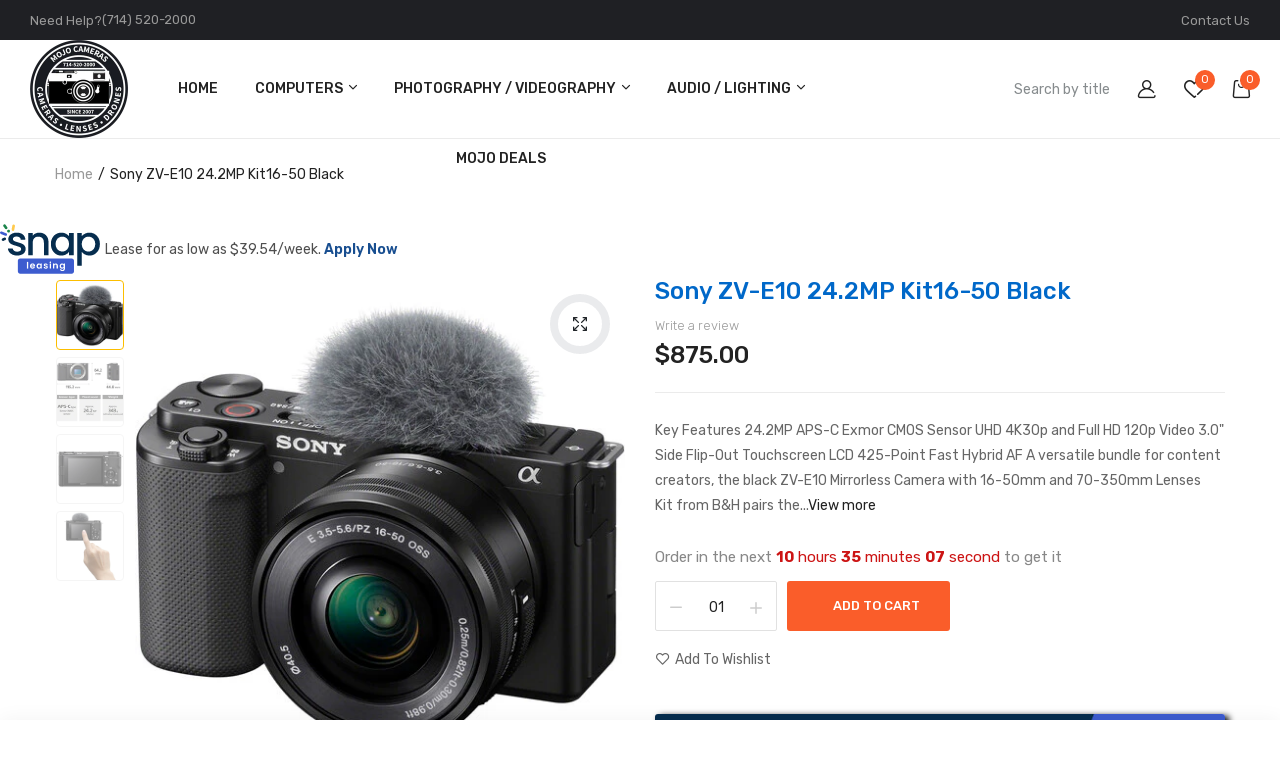

--- FILE ---
content_type: text/html; charset=utf-8
request_url: https://mojocameras.com/products/sony-zv-e10-24-2mp-kit16-50-black
body_size: 58078
content:

<!doctype html><html class="no-js" lang="en"> <head>  <meta name="facebook-domain-verification" content="zgzft91d1rnqidap8zgxgvzruaqh16" /> <!-- Google Tag Manager --> <script>(function(w,d,s,l,i){w[l]=w[l]||[];w[l].push({'gtm.start': new Date().getTime(),event:'gtm.js'});var f=d.getElementsByTagName(s)[0], j=d.createElement(s),dl=l!='dataLayer'?'&l='+l:'';j.async=true;j.src= 'https://www.googletagmanager.com/gtm.js?id='+i+dl;f.parentNode.insertBefore(j,f); })(window,document,'script','dataLayer','GTM-KZCT6WP4');</script> <!-- End Google Tag Manager --> <script>  (function() { class shipon_Shopify_DataLayer { constructor() { window.dataLayer = window.dataLayer || [];  // use a prefix of events name this.eventPrefix = 'shipon_';  //Keep the value false to get non-formatted product ID this.formattedItemId = true;  // data schema this.dataSchema = { ecommerce: { show: true }, dynamicRemarketing: { show: true, business_vertical: 'retail' } }  // add to wishlist selectors this.addToWishListSelectors = { 'addWishListIcon': '', 'gridItemSelector': '', 'productLinkSelector': 'a[href*="/products/"]' }  // quick view selectors this.quickViewSelector = { 'quickViewElement': '', 'gridItemSelector': '', 'productLinkSelector': 'a[href*="/products/"]' }  // mini cart button selector this.miniCartButton = [ 'a[href="/cart"]', ]; this.miniCartAppersOn = 'click';   // begin checkout buttons/links selectors this.beginCheckoutButtons = [ 'input[name="checkout"]', 'button[name="checkout"]', 'a[href="/checkout"]', '.additional-checkout-buttons', ];  // direct checkout button selector this.shopifyDirectCheckoutButton = [ '.shopify-payment-button' ]  //Keep the value true if Add to Cart redirects to the cart page this.isAddToCartRedirect = false;  // keep the value false if cart items increment/decrement/remove refresh page this.isAjaxCartIncrementDecrement = true;   // Caution: Do not modify anything below this line, as it may result in it not functioning correctly. this.cart = {"note":null,"attributes":{},"original_total_price":0,"total_price":0,"total_discount":0,"total_weight":0.0,"item_count":0,"items":[],"requires_shipping":false,"currency":"USD","items_subtotal_price":0,"cart_level_discount_applications":[],"checkout_charge_amount":0} this.countryCode = "US"; this.collectData(); this.storeURL = "https://mojocameras.com"; localStorage.setItem('shopCountryCode', this.countryCode); }  updateCart() { fetch("/cart.js") .then((response) => response.json()) .then((data) => { this.cart = data; }); }  debounce(delay) { let timeoutId; return function(func) { const context = this; const args = arguments;  clearTimeout(timeoutId);  timeoutId = setTimeout(function() { func.apply(context, args); }, delay); }; }  collectData() { this.customerData(); this.ajaxRequestData(); this.searchPageData(); this.miniCartData(); this.beginCheckoutData();     this.productSinglePage();     this.addToWishListData(); this.quickViewData(); this.formData(); this.phoneClickData(); this.emailClickData(); }  //logged in customer data customerData() { const currentUser = {};   if (currentUser.email) { currentUser.hash_email = "e3b0c44298fc1c149afbf4c8996fb92427ae41e4649b934ca495991b7852b855" }  if (currentUser.phone) { currentUser.hash_phone = "e3b0c44298fc1c149afbf4c8996fb92427ae41e4649b934ca495991b7852b855" }  window.dataLayer = window.dataLayer || []; dataLayer.push({ customer: currentUser }); }  // add_to_cart, remove_from_cart, search ajaxRequestData() { const self = this;  // handle non-ajax add to cart if(this.isAddToCartRedirect) { document.addEventListener('submit', function(event) { const addToCartForm = event.target.closest('form[action="/cart/add"]'); if(addToCartForm) { event.preventDefault();  const formData = new FormData(addToCartForm);  fetch(window.Shopify.routes.root + 'cart/add.js', { method: 'POST', body: formData }) .then(response => { window.location.href = "/cart"; }) .catch((error) => { console.error('Error:', error); }); } }); }  // fetch let originalFetch = window.fetch; let debounce = this.debounce(800);  window.fetch = function () { return originalFetch.apply(this, arguments).then((response) => { if (response.ok) { let cloneResponse = response.clone(); let requestURL = arguments[0];  if(/.*\/search\/?.*\?.*q=.+/.test(requestURL) && !requestURL.includes('&requestFrom=uldt')) { const queryString = requestURL.split('?')[1]; const urlParams = new URLSearchParams(queryString); const search_term = urlParams.get("q");  debounce(function() { fetch(`${self.storeURL}/search/suggest.json?q=${search_term}&resources[type]=product&requestFrom=uldt`) .then(res => res.json()) .then(function(data) { const products = data.resources.results.products; if(products.length) { const fetchRequests = products.map(product => fetch(`${self.storeURL}/${product.url.split('?')[0]}.js`) .then(response => response.json()) .catch(error => console.error('Error fetching:', error)) );  Promise.all(fetchRequests) .then(products => { const items = products.map((product) => { return { product_id: product.id, product_title: product.title, variant_id: product.variants[0].id, variant_title: product.variants[0].title, vendor: product.vendor, total_discount: 0, final_price: product.price_min, product_type: product.type, quantity: 1 } });  self.ecommerceDataLayer('search', {search_term, items}); }) }else { self.ecommerceDataLayer('search', {search_term, items: []}); } }); }); } else if (requestURL.includes("/cart/add")) { cloneResponse.text().then((text) => { let data = JSON.parse(text);  if(data.items && Array.isArray(data.items)) { data.items.forEach(function(item) { self.ecommerceDataLayer('add_to_cart', {items: [item]}); }) } else { self.ecommerceDataLayer('add_to_cart', {items: [data]}); } self.updateCart(); }); }else if(requestURL.includes("/cart/change") || requestURL.includes("/cart/update")) {  cloneResponse.text().then((text) => {  let newCart = JSON.parse(text); let newCartItems = newCart.items; let oldCartItems = self.cart.items;  for(let i = 0; i < oldCartItems.length; i++) { let item = oldCartItems[i]; let newItem = newCartItems.find(newItems => newItems.id === item.id);   if(newItem) {  if(newItem.quantity > item.quantity) { // cart item increment let quantity = (newItem.quantity - item.quantity); let updatedItem = {...item, quantity} self.ecommerceDataLayer('add_to_cart', {items: [updatedItem]}); self.updateCart();  }else if(newItem.quantity < item.quantity) { // cart item decrement let quantity = (item.quantity - newItem.quantity); let updatedItem = {...item, quantity} self.ecommerceDataLayer('remove_from_cart', {items: [updatedItem]}); self.updateCart(); }   }else { self.ecommerceDataLayer('remove_from_cart', {items: [item]}); self.updateCart(); } }  }); } } return response; }); } // end fetch   //xhr var origXMLHttpRequest = XMLHttpRequest; XMLHttpRequest = function() { var requestURL;  var xhr = new origXMLHttpRequest(); var origOpen = xhr.open; var origSend = xhr.send;  // Override the `open` function. xhr.open = function(method, url) { requestURL = url; return origOpen.apply(this, arguments); };   xhr.send = function() {  // Only proceed if the request URL matches what we're looking for. if (requestURL.includes("/cart/add") || requestURL.includes("/cart/change") || /.*\/search\/?.*\?.*q=.+/.test(requestURL)) {  xhr.addEventListener('load', function() { if (xhr.readyState === 4) { if (xhr.status >= 200 && xhr.status < 400) {  if(/.*\/search\/?.*\?.*q=.+/.test(requestURL) && !requestURL.includes('&requestFrom=uldt')) { const queryString = requestURL.split('?')[1]; const urlParams = new URLSearchParams(queryString); const search_term = urlParams.get("q");  debounce(function() { fetch(`${self.storeURL}/search/suggest.json?q=${search_term}&resources[type]=product&requestFrom=uldt`) .then(res => res.json()) .then(function(data) { const products = data.resources.results.products; if(products.length) { const fetchRequests = products.map(product => fetch(`${self.storeURL}/${product.url.split('?')[0]}.js`) .then(response => response.json()) .catch(error => console.error('Error fetching:', error)) );  Promise.all(fetchRequests) .then(products => { const items = products.map((product) => { return { product_id: product.id, product_title: product.title, variant_id: product.variants[0].id, variant_title: product.variants[0].title, vendor: product.vendor, total_discount: 0, final_price: product.price_min, product_type: product.type, quantity: 1 } });  self.ecommerceDataLayer('search', {search_term, items}); }) }else { self.ecommerceDataLayer('search', {search_term, items: []}); } }); });  }  else if(requestURL.includes("/cart/add")) { const data = JSON.parse(xhr.responseText);  if(data.items && Array.isArray(data.items)) { data.items.forEach(function(item) { self.ecommerceDataLayer('add_to_cart', {items: [item]}); }) } else { self.ecommerceDataLayer('add_to_cart', {items: [data]}); } self.updateCart();  }else if(requestURL.includes("/cart/change")) {  const newCart = JSON.parse(xhr.responseText); const newCartItems = newCart.items; let oldCartItems = self.cart.items;  for(let i = 0; i < oldCartItems.length; i++) { let item = oldCartItems[i]; let newItem = newCartItems.find(newItems => newItems.id === item.id);   if(newItem) { if(newItem.quantity > item.quantity) { // cart item increment let quantity = (newItem.quantity - item.quantity); let updatedItem = {...item, quantity} self.ecommerceDataLayer('add_to_cart', {items: [updatedItem]}); self.updateCart();  }else if(newItem.quantity < item.quantity) { // cart item decrement let quantity = (item.quantity - newItem.quantity); let updatedItem = {...item, quantity} self.ecommerceDataLayer('remove_from_cart', {items: [updatedItem]}); self.updateCart(); }   }else { self.ecommerceDataLayer('remove_from_cart', {items: [item]}); self.updateCart(); } } } } } }); }  return origSend.apply(this, arguments); };  return xhr; }; //end xhr }  // search event from search page searchPageData() { const self = this; let pageUrl = window.location.href;  if(/.+\/search\?.*\&?q=.+/.test(pageUrl)) { const queryString = pageUrl.split('?')[1]; const urlParams = new URLSearchParams(queryString); const search_term = urlParams.get("q");  fetch(`https://mojocameras.com/search/suggest.json?q=${search_term}&resources[type]=product&requestFrom=uldt`) .then(res => res.json()) .then(function(data) { const products = data.resources.results.products; if(products.length) { const fetchRequests = products.map(product => fetch(`${self.storeURL}/${product.url.split('?')[0]}.js`) .then(response => response.json()) .catch(error => console.error('Error fetching:', error)) ); Promise.all(fetchRequests) .then(products => { const items = products.map((product) => { return { product_id: product.id, product_title: product.title, variant_id: product.variants[0].id, variant_title: product.variants[0].title, vendor: product.vendor, total_discount: 0, final_price: product.price_min, product_type: product.type, quantity: 1 } });  self.ecommerceDataLayer('search', {search_term, items}); }); }else { self.ecommerceDataLayer('search', {search_term, items: []}); } }); } }  // view_cart miniCartData() { if(this.miniCartButton.length) { let self = this; if(this.miniCartAppersOn === 'hover') { this.miniCartAppersOn = 'mouseenter'; } this.miniCartButton.forEach((selector) => { let miniCartButtons = document.querySelectorAll(selector); miniCartButtons.forEach((miniCartButton) => { miniCartButton.addEventListener(self.miniCartAppersOn, () => { self.ecommerceDataLayer('view_cart', self.cart); }); }) }); } }  // begin_checkout beginCheckoutData() { let self = this; document.addEventListener('pointerdown', () => { let targetElement = event.target.closest(self.beginCheckoutButtons.join(', ')); if(targetElement) { self.ecommerceDataLayer('begin_checkout', self.cart); } }); }  // view_cart, add_to_cart, remove_from_cart viewCartPageData() {  this.ecommerceDataLayer('view_cart', this.cart);  //if cart quantity chagne reload page if(!this.isAjaxCartIncrementDecrement) { const self = this; document.addEventListener('pointerdown', (event) => { const target = event.target.closest('a[href*="/cart/change?"]'); if(target) { const linkUrl = target.getAttribute('href'); const queryString = linkUrl.split("?")[1]; const urlParams = new URLSearchParams(queryString); const newQuantity = urlParams.get("quantity"); const line = urlParams.get("line"); const cart_id = urlParams.get("id");   if(newQuantity && (line || cart_id)) { let item = line ? {...self.cart.items[line - 1]} : self.cart.items.find(item => item.key === cart_id);  let event = 'add_to_cart'; if(newQuantity < item.quantity) { event = 'remove_from_cart'; }  let quantity = Math.abs(newQuantity - item.quantity); item['quantity'] = quantity;  self.ecommerceDataLayer(event, {items: [item]}); } } }); } }  productSinglePage() {  const item = { product_id: 7297074692179, variant_id: 41728719814739, product_title: "Sony ZV-E10 24.2MP Kit16-50 Black", line_level_total_discount: 0, vendor: "Sony", sku: null, product_type: "", item_list_id: 297923182675, item_list_name: "Camera Home",  final_price: 87500, quantity: 1 };  const variants = [{"id":41728719814739,"title":"Default Title","option1":"Default Title","option2":null,"option3":null,"sku":"ZVE10L","requires_shipping":true,"taxable":true,"featured_image":null,"available":true,"name":"Sony ZV-E10 24.2MP Kit16-50 Black","public_title":null,"options":["Default Title"],"price":87500,"weight":204,"compare_at_price":null,"inventory_management":"shopify","barcode":"","requires_selling_plan":false,"selling_plan_allocations":[]}] this.ecommerceDataLayer('view_item', {items: [item]});  if(this.shopifyDirectCheckoutButton.length) { let self = this; document.addEventListener('pointerdown', (event) => { let target = event.target; let checkoutButton = event.target.closest(this.shopifyDirectCheckoutButton.join(', '));  if(checkoutButton && (variants || self.quickViewVariants)) {  let checkoutForm = checkoutButton.closest('form[action*="/cart/add"]'); if(checkoutForm) {  let variant_id = null; let varientInput = checkoutForm.querySelector('input[name="id"]'); let varientIdFromURL = new URLSearchParams(window.location.search).get('variant'); let firstVarientId = item.variant_id;  if(varientInput) { variant_id = parseInt(varientInput.value); }else if(varientIdFromURL) { variant_id = varientIdFromURL; }else if(firstVarientId) { variant_id = firstVarientId; }  if(variant_id) { variant_id = parseInt(variant_id);  let quantity = 1; let quantitySelector = checkoutForm.getAttribute('id'); if(quantitySelector) { let quentityInput = document.querySelector('input[name="quantity"][form="'+quantitySelector+'"]'); if(quentityInput) { quantity = +quentityInput.value; } }  if(variant_id) { let variant = variants.find(item => item.id === +variant_id); if(variant && item) { variant_id item['variant_id'] = variant_id; item['variant_title'] = variant.title; item['final_price'] = variant.price; item['quantity'] = quantity;  self.ecommerceDataLayer('add_to_cart', {items: [item]}); self.ecommerceDataLayer('begin_checkout', {items: [item]}); }else if(self.quickViewedItem) { let variant = self.quickViewVariants.find(item => item.id === +variant_id); if(variant) { self.quickViewedItem['variant_id'] = variant_id; self.quickViewedItem['variant_title'] = variant.title; self.quickViewedItem['final_price'] = parseFloat(variant.price) * 100; self.quickViewedItem['quantity'] = quantity;  self.ecommerceDataLayer('add_to_cart', {items: [self.quickViewedItem]}); self.ecommerceDataLayer('begin_checkout', {items: [self.quickViewedItem]});  } } } } }  } }); }   }  collectionsPageData() { var ecommerce = { 'items': [  ] };  ecommerce['item_list_id'] = null ecommerce['item_list_name'] = null  this.ecommerceDataLayer('view_item_list', ecommerce); }   // add to wishlist addToWishListData() { if(this.addToWishListSelectors && this.addToWishListSelectors.addWishListIcon) { const self = this; document.addEventListener('pointerdown', (event) => { let target = event.target;  if(target.closest(self.addToWishListSelectors.addWishListIcon)) { let pageULR = window.location.href.replace(/\?.+/, ''); let requestURL = undefined;  if(/\/products\/[^/]+$/.test(pageULR)) { requestURL = pageULR; } else if(self.addToWishListSelectors.gridItemSelector && self.addToWishListSelectors.productLinkSelector) { let itemElement = target.closest(self.addToWishListSelectors.gridItemSelector); if(itemElement) { let linkElement = itemElement.querySelector(self.addToWishListSelectors.productLinkSelector); if(linkElement) { let link = linkElement.getAttribute('href').replace(/\?.+/g, ''); if(link && /\/products\/[^/]+$/.test(link)) { requestURL = link; } } } }  if(requestURL) { fetch(requestURL + '.json') .then(res => res.json()) .then(result => { let data = result.product; if(data) { let dataLayerData = { product_id: data.id, variant_id: data.variants[0].id, product_title: data.title, quantity: 1, final_price: parseFloat(data.variants[0].price) * 100, total_discount: 0, product_type: data.product_type, vendor: data.vendor, variant_title: (data.variants[0].title !== 'Default Title') ? data.variants[0].title : undefined, sku: data.variants[0].sku, }  self.ecommerceDataLayer('add_to_wishlist', {items: [dataLayerData]}); } }); } } }); } }  quickViewData() { if(this.quickViewSelector.quickViewElement && this.quickViewSelector.gridItemSelector && this.quickViewSelector.productLinkSelector) { const self = this; document.addEventListener('pointerdown', (event) => { let target = event.target; if(target.closest(self.quickViewSelector.quickViewElement)) { let requestURL = undefined; let itemElement = target.closest(this.quickViewSelector.gridItemSelector );  if(itemElement) { let linkElement = itemElement.querySelector(self.quickViewSelector.productLinkSelector); if(linkElement) { let link = linkElement.getAttribute('href').replace(/\?.+/g, ''); if(link && /\/products\/[^/]+$/.test(link)) { requestURL = link; } } }  if(requestURL) { fetch(requestURL + '.json') .then(res => res.json()) .then(result => { let data = result.product; if(data) { let dataLayerData = { product_id: data.id, variant_id: data.variants[0].id, product_title: data.title, quantity: 1, final_price: parseFloat(data.variants[0].price) * 100, total_discount: 0, product_type: data.product_type, vendor: data.vendor, variant_title: (data.variants[0].title !== 'Default Title') ? data.variants[0].title : undefined, sku: data.variants[0].sku, }  self.ecommerceDataLayer('view_item', {items: [dataLayerData]}); self.quickViewVariants = data.variants; self.quickViewedItem = dataLayerData; } }); } } });   } }  // all ecommerce events ecommerceDataLayer(event, data) { const self = this; dataLayer.push({ 'ecommerce': null }); const dataLayerData = { "event": this.eventPrefix + event, 'ecommerce': { 'currency': this.cart.currency, 'items': data.items.map((item, index) => { const dataLayerItem = { 'index': index, 'item_id': this.formattedItemId  ? `shopify_${this.countryCode}_${item.product_id}_${item.variant_id}` : item.product_id.toString(), 'product_id': item.product_id.toString(), 'variant_id': item.variant_id.toString(), 'item_name': item.product_title, 'quantity': item.quantity, 'price': +((item.final_price / 100).toFixed(2)), 'discount': item.total_discount ? +((item.total_discount / 100).toFixed(2)) : 0 }  if(item.product_type) { dataLayerItem['item_category'] = item.product_type; }  if(item.vendor) { dataLayerItem['item_brand'] = item.vendor; }  if(item.variant_title && item.variant_title !== 'Default Title') { dataLayerItem['item_variant'] = item.variant_title; }  if(item.sku) { dataLayerItem['sku'] = item.sku; }  if(item.item_list_name) { dataLayerItem['item_list_name'] = item.item_list_name; }  if(item.item_list_id) { dataLayerItem['item_list_id'] = item.item_list_id.toString() }  return dataLayerItem; }) } }  if(data.total_price !== undefined) { dataLayerData['ecommerce']['value'] =  +((data.total_price / 100).toFixed(2)); } else { dataLayerData['ecommerce']['value'] = +(dataLayerData['ecommerce']['items'].reduce((total, item) => total + (item.price * item.quantity), 0)).toFixed(2); }  if(data.item_list_id) { dataLayerData['ecommerce']['item_list_id'] = data.item_list_id; }  if(data.item_list_name) { dataLayerData['ecommerce']['item_list_name'] = data.item_list_name; }  if(data.search_term) { dataLayerData['search_term'] = data.search_term; }  if(self.dataSchema.dynamicRemarketing && self.dataSchema.dynamicRemarketing.show) { dataLayer.push({ 'dynamicRemarketing': null }); dataLayerData['dynamicRemarketing'] = { value: dataLayerData.ecommerce.value, items: dataLayerData.ecommerce.items.map(item => ({id: item.item_id, google_business_vertical: self.dataSchema.dynamicRemarketing.business_vertical})) } }  if(!self.dataSchema.ecommerce ||  !self.dataSchema.ecommerce.show) { delete dataLayerData['ecommerce']; }  dataLayer.push(dataLayerData); }   // contact form submit & newsletters signup formData() { const self = this; document.addEventListener('submit', function(event) {  let targetForm = event.target.closest('form[action^="/contact"]');   if(targetForm) { const formData = { form_location: window.location.href, form_id: targetForm.getAttribute('id'), form_classes: targetForm.getAttribute('class') };  let formType = targetForm.querySelector('input[name="form_type"]'); let inputs = targetForm.querySelectorAll("input:not([type=hidden]):not([type=submit]), textarea, select");  inputs.forEach(function(input) { var inputName = input.name; var inputValue = input.value;  if (inputName && inputValue) { var matches = inputName.match(/\[(.*?)\]/); if (matches && matches.length > 1) { var fieldName = matches[1]; formData[fieldName] = input.value; } } });  if(formType && formType.value === 'customer') { dataLayer.push({ event: self.eventPrefix + 'newsletter_signup', ...formData}); } else if(formType && formType.value === 'contact') { dataLayer.push({ event: self.eventPrefix + 'contact_form_submit', ...formData}); } } });  }  // phone_number_click event phoneClickData() { const self = this; document.addEventListener('click', function(event) { let target = event.target.closest('a[href^="tel:"]'); if(target) { let phone_number = target.getAttribute('href').replace('tel:', ''); dataLayer.push({ event: self.eventPrefix + 'phone_number_click', page_location: window.location.href, link_classes: target.getAttribute('class'), link_id: target.getAttribute('id'), phone_number }) } }); }  // email_click event emailClickData() { const self = this; document.addEventListener('click', function(event) { let target = event.target.closest('a[href^="mailto:"]'); if(target) { let email_address = target.getAttribute('href').replace('mailto:', ''); dataLayer.push({ event: self.eventPrefix + 'email_click', page_location: window.location.href, link_classes: target.getAttribute('class'), link_id: target.getAttribute('id'), email_address }) } }); } } // end shipon_Shopify_DataLayer  document.addEventListener('DOMContentLoaded', function() { try{ new shipon_Shopify_DataLayer(); }catch(error) { console.log(error); } });  })(); </script>         <meta charset="utf-8"> <meta http-equiv="X-UA-Compatible" content="IE=edge"> <meta name="viewport" content="width=device-width,initial-scale=1,shrink-to-fit=no, user-scalable=no"> <meta name="theme-color" content="#aaaaaa"> <meta name="format-detection" content="telephone=no"><link rel="canonical" href="https://mojocameras.com/products/sony-zv-e10-24-2mp-kit16-50-black"><link rel="preconnect" href="//mojocameras.com" crossorigin> <link rel="preconnect" href="//b82d37-22.myshopify.com" crossorigin> <link rel="preconnect" href="//shopify.com" crossorigin>  <title> Sony ZV-E10 24.2MP Kit16-50 Black   &ndash; Mojo Cameras </title><meta name="description" content="Key Features 24.2MP APS-C Exmor CMOS Sensor UHD 4K30p and Full HD 120p Video 3.0&quot; Side Flip-Out Touchscreen LCD 425-Point Fast Hybrid AF A versatile bundle for content creators, the black ZV-E10 Mirrorless Camera with 16-50mm and 70-350mm Lenses Kit from B&amp;amp;H pairs the the sleek vlogging-intended digital camera with"><link rel="shortcut icon" type="image/png" href="//mojocameras.com/cdn/shop/files/mojo-logovf_1671140354__03891_32x.webp?v=1712259650"><link rel="apple-touch-icon-precomposed" type="image/png" sizes="152x152" href="//mojocameras.com/cdn/shop/files/mojo-logovf_1671140354__03891_152x.webp?v=1712259650">  <meta name="viewport" content="width=device-width,initial-scale=1"> <meta name="theme-color" content="#222222">  <link rel="preconnect" href="https://fonts.googleapis.com"> <link rel="preconnect" href="https://fonts.gstatic.com" crossorigin> <link href="https://fonts.googleapis.com/css2?family=Rubik:ital,wght@0,100;0,200;0,300;0,400;0,500;0,600;0,700;0,800;0,900;1,100;1,200;1,300;1,400;1,500;1,600;1,700;1,800;1,900&display=swap" rel="stylesheet">   <link rel="preconnect" href=" //mojocameras.com/cdn/shop/t/2/assets/style.fotorama.min.css?v=106436700360161332531712253125" crossorigin> <link rel="preload" as="style" href="//mojocameras.com/cdn/shop/t/2/assets/style.fotorama.min.css?v=106436700360161332531712253125"> <link href="//mojocameras.com/cdn/shop/t/2/assets/style.fotorama.min.css?v=106436700360161332531712253125" rel="stylesheet" type="text/css" media="all" /> <link rel="preconnect" href=" //mojocameras.com/cdn/shop/t/2/assets/style.magnific-popup.min.css?v=166369077899702518891712253123" crossorigin> <link rel="preload" as="style" href="//mojocameras.com/cdn/shop/t/2/assets/style.magnific-popup.min.css?v=166369077899702518891712253123"> <link href="//mojocameras.com/cdn/shop/t/2/assets/style.magnific-popup.min.css?v=166369077899702518891712253123" rel="stylesheet" type="text/css" media="all" /> <link rel="preconnect" href=" //mojocameras.com/cdn/shop/t/2/assets/style.pre_theme.css?v=153219320677855345211712253125" crossorigin> <link rel="preload" as="style" href="//mojocameras.com/cdn/shop/t/2/assets/style.pre_theme.css?v=153219320677855345211712253125"> <link href="//mojocameras.com/cdn/shop/t/2/assets/style.pre_theme.css?v=153219320677855345211712253125" rel="stylesheet" type="text/css" media="all" />  <link rel="preconnect" href=" //mojocameras.com/cdn/shop/t/2/assets/style.line-awesome.min.css?v=81656002692593350661712253125" crossorigin> <link rel="preload" as="style" href="//mojocameras.com/cdn/shop/t/2/assets/style.line-awesome.min.css?v=81656002692593350661712253125"> <link href="//mojocameras.com/cdn/shop/t/2/assets/style.line-awesome.min.css?v=81656002692593350661712253125" rel="stylesheet" type="text/css" media="all" />  <link rel="preconnect" href=" //mojocameras.com/cdn/shop/t/2/assets/dukamarket.css?v=74901411931273550181712253125" crossorigin> <link rel="preload" as="style" href="//mojocameras.com/cdn/shop/t/2/assets/dukamarket.css?v=74901411931273550181712253125"> <link href="//mojocameras.com/cdn/shop/t/2/assets/dukamarket.css?v=74901411931273550181712253125" rel="stylesheet" type="text/css" media="all" /> <link rel="preconnect" href=" //mojocameras.com/cdn/shop/t/2/assets/style.font-awesome.min.css?v=21869632697367095781712253124" crossorigin> <link rel="preload" as="style" href="//mojocameras.com/cdn/shop/t/2/assets/style.font-awesome.min.css?v=21869632697367095781712253124"> <link href="//mojocameras.com/cdn/shop/t/2/assets/style.font-awesome.min.css?v=21869632697367095781712253124" rel="stylesheet" type="text/css" media="all" />  <link rel="preload" as="style" href="//mojocameras.com/cdn/shop/t/2/assets/style.linearicons-free.css?v=42576630638055735471712253123"> <link href="//mojocameras.com/cdn/shop/t/2/assets/style.linearicons-free.css?v=42576630638055735471712253123" rel="stylesheet" type="text/css" media="all" />  <link rel="preconnect" href=" //mojocameras.com/cdn/shop/t/2/assets/style.slick-theme.min.css?v=109521980635432522041712253125" crossorigin> <link rel="preload" as="style" href="//mojocameras.com/cdn/shop/t/2/assets/style.slick-theme.min.css?v=109521980635432522041712253125"> <link href="//mojocameras.com/cdn/shop/t/2/assets/style.slick-theme.min.css?v=109521980635432522041712253125" rel="stylesheet" type="text/css" media="all" /> <link rel="preconnect" href=" //mojocameras.com/cdn/shop/t/2/assets/style.slick.min.css?v=59802560899855143101712253124" crossorigin> <link rel="preload" as="style" href="//mojocameras.com/cdn/shop/t/2/assets/style.slick.min.css?v=59802560899855143101712253124"> <link href="//mojocameras.com/cdn/shop/t/2/assets/style.slick.min.css?v=59802560899855143101712253124" rel="stylesheet" type="text/css" media="all" />  <link rel="preconnect" href=" //mojocameras.com/cdn/shop/t/2/assets/animate.css?v=73132803757515804051712253124" crossorigin> <link rel="preload" as="style" href="//mojocameras.com/cdn/shop/t/2/assets/animate.css?v=73132803757515804051712253124"> <link href="//mojocameras.com/cdn/shop/t/2/assets/animate.css?v=73132803757515804051712253124" rel="stylesheet" type="text/css" media="all" />  <link rel="preconnect" href=" //mojocameras.com/cdn/shop/t/2/assets/style.product.css?v=127219818838423832451712253161" crossorigin> <link rel="preload" as="style" href="//mojocameras.com/cdn/shop/t/2/assets/style.product.css?v=127219818838423832451712253161"> <link href="//mojocameras.com/cdn/shop/t/2/assets/style.product.css?v=127219818838423832451712253161" rel="stylesheet" type="text/css" media="all" /> <link rel="preconnect" href=" //mojocameras.com/cdn/shop/t/2/assets/style.collection.css?v=82324341058601117511721090493" crossorigin> <link rel="preload" as="style" href="//mojocameras.com/cdn/shop/t/2/assets/style.collection.css?v=82324341058601117511721090493"> <link href="//mojocameras.com/cdn/shop/t/2/assets/style.collection.css?v=82324341058601117511721090493" rel="stylesheet" type="text/css" media="all" /> <link rel="preconnect" href=" //mojocameras.com/cdn/shop/t/2/assets/style.blog.css?v=101563343855750216591712253161" crossorigin> <link rel="preload" as="style" href="//mojocameras.com/cdn/shop/t/2/assets/style.blog.css?v=101563343855750216591712253161"> <link href="//mojocameras.com/cdn/shop/t/2/assets/style.blog.css?v=101563343855750216591712253161" rel="stylesheet" type="text/css" media="all" /> <link rel="preconnect" href="//mojocameras.com/cdn/shop/t/2/assets/style.header3.css?v=39591120186470881781721090493" crossorigin> <link rel="preload" as="style" href="//mojocameras.com/cdn/shop/t/2/assets/style.header3.css?v=39591120186470881781721090493"> <link href="//mojocameras.com/cdn/shop/t/2/assets/style.header3.css?v=39591120186470881781721090493" rel="stylesheet" type="text/css" media="all" />   <link rel="preconnect" href=" //mojocameras.com/cdn/shop/t/2/assets/style.footer2.css?v=137719750490862390441712253161" crossorigin> <link rel="preload" as="style" href="//mojocameras.com/cdn/shop/t/2/assets/style.footer2.css?v=137719750490862390441712253161"> <link href="//mojocameras.com/cdn/shop/t/2/assets/style.footer2.css?v=137719750490862390441712253161" rel="stylesheet" type="text/css" media="all" />  <link rel="preconnect" href=" //mojocameras.com/cdn/shop/t/2/assets/vertical_menu.css?v=38726015937302462451712253161" crossorigin> <link rel="preload" as="style" href="//mojocameras.com/cdn/shop/t/2/assets/vertical_menu.css?v=38726015937302462451712253161"> <link href="//mojocameras.com/cdn/shop/t/2/assets/vertical_menu.css?v=38726015937302462451712253161" rel="stylesheet" type="text/css" media="all" /> <link rel="preconnect" href=" //mojocameras.com/cdn/shop/t/2/assets/style.section.css?v=75790039540323535001721090501" crossorigin> <link rel="preload" as="style" href="//mojocameras.com/cdn/shop/t/2/assets/style.section.css?v=75790039540323535001721090501"> <link href="//mojocameras.com/cdn/shop/t/2/assets/style.section.css?v=75790039540323535001721090501" rel="stylesheet" type="text/css" media="all" /> <link rel="preconnect" href=" //mojocameras.com/cdn/shop/t/2/assets/style.popup.css?v=142638216963235099621712253161" crossorigin> <link rel="preload" as="style" href="//mojocameras.com/cdn/shop/t/2/assets/style.popup.css?v=142638216963235099621712253161"> <link href="//mojocameras.com/cdn/shop/t/2/assets/style.popup.css?v=142638216963235099621712253161" rel="stylesheet" type="text/css" media="all" /> <link rel="preconnect" href=" //mojocameras.com/cdn/shop/t/2/assets/style.css?v=19782043922621971601721090493" crossorigin> <link rel="preload" as="style" href="//mojocameras.com/cdn/shop/t/2/assets/style.css?v=19782043922621971601721090493"> <link href="//mojocameras.com/cdn/shop/t/2/assets/style.css?v=19782043922621971601721090493" rel="stylesheet" type="text/css" media="all" />   <link rel="preconnect" href=" //mojocameras.com/cdn/shop/t/2/assets/style.rtl.css?v=127532086796061112971712253161" crossorigin> <link rel="preload" as="style" href="//mojocameras.com/cdn/shop/t/2/assets/style.rtl.css?v=127532086796061112971712253161"> <link href="//mojocameras.com/cdn/shop/t/2/assets/style.rtl.css?v=127532086796061112971712253161" rel="stylesheet" type="text/css" media="all" />   <link rel="preconnect" href=" //mojocameras.com/cdn/shop/t/2/assets/custom.css?v=94276106420700823901722039982" crossorigin> <link rel="preload" as="style" href="//mojocameras.com/cdn/shop/t/2/assets/custom.css?v=94276106420700823901722039982"> <link href="//mojocameras.com/cdn/shop/t/2/assets/custom.css?v=94276106420700823901722039982" rel="stylesheet" type="text/css" media="all" />   <script>(function(){if(typeof EventTarget!=="undefined"){let func=EventTarget.prototype.addEventListener;EventTarget.prototype.addEventListener=function(type,fn,capture){this.func=func;if(typeof capture!=="boolean"){capture=capture||{};capture.passive=!1} this.func(type,fn,capture)}}}())</script> <script src="//mojocameras.com/cdn/shop/t/2/assets/global.js?v=37044299089792419931741890787" defer="defer"></script> <script src="//mojocameras.com/cdn/shop/t/2/assets/jquery.min.js?v=172980854518388351701712253124"></script> <script src="//mojocameras.com/cdn/shop/t/2/assets/admin_setting.js?v=37022886550330890901712253161" defer="defer"></script> <script src="//cdn.shopify.com/s/javascripts/currencies.js" defer="defer"></script> <script src="//mojocameras.com/cdn/shop/t/2/assets/jquery.currencies.min.js?v=106585551715055709661712253126" defer="defer"></script> <script src="//mojocameras.com/cdn/shop/t/2/assets/jquery.vendor.js?v=61351380439628964831712253123" defer="defer" id="cms_js" data-global='//mojocameras.com/cdn/shop/t/2/assets/global.js?v=37044299089792419931741890787' data-product-model='//mojocameras.com/cdn/shop/t/2/assets/product-model.js?v=177091994407974843491712253125' data-lazysizes='//mojocameras.com/cdn/shop/t/2/assets/jquery.lazysizes.min.js?v=57058462155833580531712253124' data-slick='//mojocameras.com/cdn/shop/t/2/assets/jquery.slick.min.js?v=71779134894361685811712253125' data-sc='//mojocameras.com/cdn/shopifycloud/storefront/assets/themes_support/shopify_common-5f594365.js' data-cookie='//mojocameras.com/cdn/shop/t/2/assets/jquery.cookie.js?v=177500111459531585031712253125' data-pjax='//mojocameras.com/cdn/shop/t/2/assets/jquery.pjax.js?v=91449123784144015491712253124' data-countdown='//mojocameras.com/cdn/shop/t/2/assets/jquery.countdown.min.js?v=87192483862180492681712253123' data-ui='//mojocameras.com/cdn/shop/t/2/assets/jquery.ui.min.js?v=69021466927206107901712253125' data-fotorama='//mojocameras.com/cdn/shop/t/2/assets/jquery.plugin.fotorama.min.js?v=66951651994545328081712253126' data-ez='//mojocameras.com/cdn/shop/t/2/assets/jquery.ez-plus.min.js?v=101369038986024691821712253125' data-main='//mojocameras.com/cdn/shop/t/2/assets/jquery.interact-function.js?v=7971227082920853191721090493' data-packery='//mojocameras.com/cdn/shop/t/2/assets/jquery.packery.pkgd.min.js?v=77024133318628480961712253124' data-isotope='//mojocameras.com/cdn/shop/t/2/assets/jquery.isotope.pkgd.min.js?v=59319809479902700221712253124' data-shopify='//mojocameras.com/cdn/shop/t/2/assets/jquery.shopify.min.js?v=87371165692206551131712253126' data-gridslider='//mojocameras.com/cdn/shop/t/2/assets/grid-slider.js?v=10853197957587579221712253125' data-validate='//mojocameras.com/cdn/shop/t/2/assets/jquery.validate.js?v=138916105038672749461712253124' data-accordion='//mojocameras.com/cdn/shop/t/2/assets/magicaccordion.js?v=12774637504499873241712253124' data-sticky-sidebar='//mojocameras.com/cdn/shop/t/2/assets/jquery.sticky-sidebar.js?v=17284366095230779641712253125' data-magnific-popup='//mojocameras.com/cdn/shop/t/2/assets/jquery.magnific-popup.min.js?v=184369421263510081681712253123' data-infinitescroll='//mojocameras.com/cdn/shop/t/2/assets/infinitescroll.js?v=129561260030049539671712253124' data-waypoints='//mojocameras.com/cdn/shop/t/2/assets/waypoints.js?v=23579171679490999281712253123' data-counterup='//mojocameras.com/cdn/shop/t/2/assets/counterup.min.js?v=97866477266021736771712253125' data-wow='//mojocameras.com/cdn/shop/t/2/assets/wow.min.js?v=115119078963534947431712253124' data-masonry='//mojocameras.com/cdn/shop/t/2/assets/jquery.masonry.js?v=53754347867532378091712253124' data-custom='//mojocameras.com/cdn/shop/t/2/assets/jquery.custom.js?v=144058047845513688821712253124' > </script>  <script> var theme = { moneyFormat: "${{amount}}",moneyFormatWithCurrency: "${{amount}} USD"}; document.documentElement.className = document.documentElement.className.replace('no-js', 'js'); const type_name = "product", t_cartCount = 1,t_shop_currency = "USD", t_moneyFormat = "\u003cspan class='money'\u003e$\u003c\/span\u003e", t_cart_url = "\/cart", pr_re_url = "\/recommendations\/products"; $(window).load(function() { $(".page-load").fadeOut("slow");; }); </script> <script>window.performance && window.performance.mark && window.performance.mark('shopify.content_for_header.start');</script><meta name="google-site-verification" content="vCOp5AtB7rEHCQkbAr0HbiIEuW8T9tasGtHDFUnjIwg"> <meta id="shopify-digital-wallet" name="shopify-digital-wallet" content="/59630649427/digital_wallets/dialog"> <meta name="shopify-checkout-api-token" content="af6fd3c94ac030791e0a673dc1793d42"> <link rel="alternate" type="application/json+oembed" href="https://mojocameras.com/products/sony-zv-e10-24-2mp-kit16-50-black.oembed"> <script async="async" src="/checkouts/internal/preloads.js?locale=en-US"></script> <script id="apple-pay-shop-capabilities" type="application/json">{"shopId":59630649427,"countryCode":"US","currencyCode":"USD","merchantCapabilities":["supports3DS"],"merchantId":"gid:\/\/shopify\/Shop\/59630649427","merchantName":"Mojo Cameras","requiredBillingContactFields":["postalAddress","email","phone"],"requiredShippingContactFields":["postalAddress","email","phone"],"shippingType":"shipping","supportedNetworks":["visa","masterCard","amex","discover","elo","jcb"],"total":{"type":"pending","label":"Mojo Cameras","amount":"1.00"},"shopifyPaymentsEnabled":true,"supportsSubscriptions":true}</script> <script id="shopify-features" type="application/json">{"accessToken":"af6fd3c94ac030791e0a673dc1793d42","betas":["rich-media-storefront-analytics"],"domain":"mojocameras.com","predictiveSearch":true,"shopId":59630649427,"locale":"en"}</script> <script>var Shopify = Shopify || {}; Shopify.shop = "b82d37-22.myshopify.com"; Shopify.locale = "en"; Shopify.currency = {"active":"USD","rate":"1.0"}; Shopify.country = "US"; Shopify.theme = {"name":"dukamarket-home9-2-0-0","id":128203554899,"schema_name":"Dukamarket home9","schema_version":"2.0.0","theme_store_id":null,"role":"main"}; Shopify.theme.handle = "null"; Shopify.theme.style = {"id":null,"handle":null}; Shopify.cdnHost = "mojocameras.com/cdn"; Shopify.routes = Shopify.routes || {}; Shopify.routes.root = "/";</script> <script type="module">!function(o){(o.Shopify=o.Shopify||{}).modules=!0}(window);</script> <script>!function(o){function n(){var o=[];function n(){o.push(Array.prototype.slice.apply(arguments))}return n.q=o,n}var t=o.Shopify=o.Shopify||{};t.loadFeatures=n(),t.autoloadFeatures=n()}(window);</script> <script id="shop-js-analytics" type="application/json">{"pageType":"product"}</script> <script defer="defer" async type="module" src="//mojocameras.com/cdn/shopifycloud/shop-js/modules/v2/client.init-shop-cart-sync_IZsNAliE.en.esm.js"></script> <script defer="defer" async type="module" src="//mojocameras.com/cdn/shopifycloud/shop-js/modules/v2/chunk.common_0OUaOowp.esm.js"></script> <script type="module"> await import("//mojocameras.com/cdn/shopifycloud/shop-js/modules/v2/client.init-shop-cart-sync_IZsNAliE.en.esm.js"); await import("//mojocameras.com/cdn/shopifycloud/shop-js/modules/v2/chunk.common_0OUaOowp.esm.js");  window.Shopify.SignInWithShop?.initShopCartSync?.({"fedCMEnabled":true,"windoidEnabled":true});  </script> <script>(function() { var isLoaded = false; function asyncLoad() { if (isLoaded) return; isLoaded = true; var urls = ["https:\/\/services.nofraud.com\/js\/device.js?shop=b82d37-22.myshopify.com","https:\/\/js.snapfinance.com\/v2\/snap-sdk.js?shop=b82d37-22.myshopify.com"]; for (var i = 0; i < urls.length; i++) { var s = document.createElement('script'); s.type = 'text/javascript'; s.async = true; s.src = urls[i]; var x = document.getElementsByTagName('script')[0]; x.parentNode.insertBefore(s, x); } }; if(window.attachEvent) { window.attachEvent('onload', asyncLoad); } else { window.addEventListener('load', asyncLoad, false); } })();</script> <script id="__st">var __st={"a":59630649427,"offset":-28800,"reqid":"706ba0f7-5a1e-4153-8452-eefad8120893-1768422278","pageurl":"mojocameras.com\/products\/sony-zv-e10-24-2mp-kit16-50-black","u":"4e85a59217c4","p":"product","rtyp":"product","rid":7297074692179};</script> <script>window.ShopifyPaypalV4VisibilityTracking = true;</script> <script id="captcha-bootstrap">!function(){'use strict';const t='contact',e='account',n='new_comment',o=[[t,t],['blogs',n],['comments',n],[t,'customer']],c=[[e,'customer_login'],[e,'guest_login'],[e,'recover_customer_password'],[e,'create_customer']],r=t=>t.map((([t,e])=>`form[action*='/${t}']:not([data-nocaptcha='true']) input[name='form_type'][value='${e}']`)).join(','),a=t=>()=>t?[...document.querySelectorAll(t)].map((t=>t.form)):[];function s(){const t=[...o],e=r(t);return a(e)}const i='password',u='form_key',d=['recaptcha-v3-token','g-recaptcha-response','h-captcha-response',i],f=()=>{try{return window.sessionStorage}catch{return}},m='__shopify_v',_=t=>t.elements[u];function p(t,e,n=!1){try{const o=window.sessionStorage,c=JSON.parse(o.getItem(e)),{data:r}=function(t){const{data:e,action:n}=t;return t[m]||n?{data:e,action:n}:{data:t,action:n}}(c);for(const[e,n]of Object.entries(r))t.elements[e]&&(t.elements[e].value=n);n&&o.removeItem(e)}catch(o){console.error('form repopulation failed',{error:o})}}const l='form_type',E='cptcha';function T(t){t.dataset[E]=!0}const w=window,h=w.document,L='Shopify',v='ce_forms',y='captcha';let A=!1;((t,e)=>{const n=(g='f06e6c50-85a8-45c8-87d0-21a2b65856fe',I='https://cdn.shopify.com/shopifycloud/storefront-forms-hcaptcha/ce_storefront_forms_captcha_hcaptcha.v1.5.2.iife.js',D={infoText:'Protected by hCaptcha',privacyText:'Privacy',termsText:'Terms'},(t,e,n)=>{const o=w[L][v],c=o.bindForm;if(c)return c(t,g,e,D).then(n);var r;o.q.push([[t,g,e,D],n]),r=I,A||(h.body.append(Object.assign(h.createElement('script'),{id:'captcha-provider',async:!0,src:r})),A=!0)});var g,I,D;w[L]=w[L]||{},w[L][v]=w[L][v]||{},w[L][v].q=[],w[L][y]=w[L][y]||{},w[L][y].protect=function(t,e){n(t,void 0,e),T(t)},Object.freeze(w[L][y]),function(t,e,n,w,h,L){const[v,y,A,g]=function(t,e,n){const i=e?o:[],u=t?c:[],d=[...i,...u],f=r(d),m=r(i),_=r(d.filter((([t,e])=>n.includes(e))));return[a(f),a(m),a(_),s()]}(w,h,L),I=t=>{const e=t.target;return e instanceof HTMLFormElement?e:e&&e.form},D=t=>v().includes(t);t.addEventListener('submit',(t=>{const e=I(t);if(!e)return;const n=D(e)&&!e.dataset.hcaptchaBound&&!e.dataset.recaptchaBound,o=_(e),c=g().includes(e)&&(!o||!o.value);(n||c)&&t.preventDefault(),c&&!n&&(function(t){try{if(!f())return;!function(t){const e=f();if(!e)return;const n=_(t);if(!n)return;const o=n.value;o&&e.removeItem(o)}(t);const e=Array.from(Array(32),(()=>Math.random().toString(36)[2])).join('');!function(t,e){_(t)||t.append(Object.assign(document.createElement('input'),{type:'hidden',name:u})),t.elements[u].value=e}(t,e),function(t,e){const n=f();if(!n)return;const o=[...t.querySelectorAll(`input[type='${i}']`)].map((({name:t})=>t)),c=[...d,...o],r={};for(const[a,s]of new FormData(t).entries())c.includes(a)||(r[a]=s);n.setItem(e,JSON.stringify({[m]:1,action:t.action,data:r}))}(t,e)}catch(e){console.error('failed to persist form',e)}}(e),e.submit())}));const S=(t,e)=>{t&&!t.dataset[E]&&(n(t,e.some((e=>e===t))),T(t))};for(const o of['focusin','change'])t.addEventListener(o,(t=>{const e=I(t);D(e)&&S(e,y())}));const B=e.get('form_key'),M=e.get(l),P=B&&M;t.addEventListener('DOMContentLoaded',(()=>{const t=y();if(P)for(const e of t)e.elements[l].value===M&&p(e,B);[...new Set([...A(),...v().filter((t=>'true'===t.dataset.shopifyCaptcha))])].forEach((e=>S(e,t)))}))}(h,new URLSearchParams(w.location.search),n,t,e,['guest_login'])})(!0,!0)}();</script> <script integrity="sha256-4kQ18oKyAcykRKYeNunJcIwy7WH5gtpwJnB7kiuLZ1E=" data-source-attribution="shopify.loadfeatures" defer="defer" src="//mojocameras.com/cdn/shopifycloud/storefront/assets/storefront/load_feature-a0a9edcb.js" crossorigin="anonymous"></script> <script data-source-attribution="shopify.dynamic_checkout.dynamic.init">var Shopify=Shopify||{};Shopify.PaymentButton=Shopify.PaymentButton||{isStorefrontPortableWallets:!0,init:function(){window.Shopify.PaymentButton.init=function(){};var t=document.createElement("script");t.src="https://mojocameras.com/cdn/shopifycloud/portable-wallets/latest/portable-wallets.en.js",t.type="module",document.head.appendChild(t)}}; </script> <script data-source-attribution="shopify.dynamic_checkout.buyer_consent"> function portableWalletsHideBuyerConsent(e){var t=document.getElementById("shopify-buyer-consent"),n=document.getElementById("shopify-subscription-policy-button");t&&n&&(t.classList.add("hidden"),t.setAttribute("aria-hidden","true"),n.removeEventListener("click",e))}function portableWalletsShowBuyerConsent(e){var t=document.getElementById("shopify-buyer-consent"),n=document.getElementById("shopify-subscription-policy-button");t&&n&&(t.classList.remove("hidden"),t.removeAttribute("aria-hidden"),n.addEventListener("click",e))}window.Shopify?.PaymentButton&&(window.Shopify.PaymentButton.hideBuyerConsent=portableWalletsHideBuyerConsent,window.Shopify.PaymentButton.showBuyerConsent=portableWalletsShowBuyerConsent); </script> <script data-source-attribution="shopify.dynamic_checkout.cart.bootstrap">document.addEventListener("DOMContentLoaded",(function(){function t(){return document.querySelector("shopify-accelerated-checkout-cart, shopify-accelerated-checkout")}if(t())Shopify.PaymentButton.init();else{new MutationObserver((function(e,n){t()&&(Shopify.PaymentButton.init(),n.disconnect())})).observe(document.body,{childList:!0,subtree:!0})}})); </script> <link id="shopify-accelerated-checkout-styles" rel="stylesheet" media="screen" href="https://mojocameras.com/cdn/shopifycloud/portable-wallets/latest/accelerated-checkout-backwards-compat.css" crossorigin="anonymous">
<style id="shopify-accelerated-checkout-cart">
        #shopify-buyer-consent {
  margin-top: 1em;
  display: inline-block;
  width: 100%;
}

#shopify-buyer-consent.hidden {
  display: none;
}

#shopify-subscription-policy-button {
  background: none;
  border: none;
  padding: 0;
  text-decoration: underline;
  font-size: inherit;
  cursor: pointer;
}

#shopify-subscription-policy-button::before {
  box-shadow: none;
}

      </style>

<script>window.performance && window.performance.mark && window.performance.mark('shopify.content_for_header.end');</script>   <!-- BEGIN app block: shopify://apps/nofraud-fraud-protection/blocks/nf_device/5c2706cf-d458-49c5-a6fa-4fb6b79ce2b4 --><script async src="https://services.nofraud.com/js/device.js?shop=b82d37-22.myshopify.com" type="application/javascript"></script>


<!-- END app block --><!-- BEGIN app block: shopify://apps/convercy/blocks/switcher_embed_block/f5c93801-24e1-4f0e-89db-62f45c9c55b5 --><script>
    (function(){
        function logChangesCVC(mutations, observer) {
            let evaluateCVC = document.evaluate('//*[text()[contains(.,"cvc-money")]]',document,null,XPathResult.ORDERED_NODE_SNAPSHOT_TYPE,null);
            for (let iCVC = 0; iCVC < evaluateCVC.snapshotLength; iCVC++) {
                let elCVC = evaluateCVC.snapshotItem(iCVC);
                let innerHtmlCVC = elCVC?.innerHTML ? elCVC.innerHTML : "";
                if(innerHtmlCVC && !["SCRIPT", "LINK", "STYLE", "NOSCRIPT"].includes(elCVC.nodeName)){
                    elCVC.innerHTML = innerHtmlCVC.replaceAll("&lt;", "<").replaceAll("&gt;", ">");
                }
            }
        }
        const observerCVC = new MutationObserver(logChangesCVC);
        observerCVC.observe(document.documentElement, { subtree : true, childList: true });
    })();
    window._convercyStore = {
        ...(window._convercyStore || {}),
        pageType: "product",
        currenciesEnabled: [],
        currency: {
          code: 'USD',
          symbol: '$',
          name: 'United States Dollar',
          active: 'USD',
          rate: ''
        },
        product: {
          id: '7297074692179',
        },
        moneyFormat: '${{amount}}',
        moneyWithCurrencyFormat: '${{amount}} USD',
        currencyCodeEnable: '',
        shop: "mojocameras.com",
        locale: "en",
        country: "US",
        designMode: false,
        theme: {},
        cdnHost: "",
        routes: { "root": "/" },
        market: {
            id: "13250429011",
            handle: "us"
        },
        enabledLocales: [{"shop_locale":{"locale":"en","enabled":true,"primary":true,"published":true}}],
    };
    
        _convercyStore.currenciesEnabled.push("USD");
    
</script>

<!-- END app block --><script src="https://cdn.shopify.com/extensions/019a9532-c99d-7b4e-bbf2-2e388bb68969/shopify-marketing-app-28/assets/as-low-as.js" type="text/javascript" defer="defer"></script>
<link href="https://cdn.shopify.com/extensions/019a9532-c99d-7b4e-bbf2-2e388bb68969/shopify-marketing-app-28/assets/snap-marketing.css" rel="stylesheet" type="text/css" media="all">
<script src="https://cdn.shopify.com/extensions/019b9160-ee36-75de-a911-d80c11535c6b/cvc-ext-172/assets/convercy.js" type="text/javascript" defer="defer"></script>
<link href="https://cdn.shopify.com/extensions/019b9160-ee36-75de-a911-d80c11535c6b/cvc-ext-172/assets/convercy.css" rel="stylesheet" type="text/css" media="all">
<meta property="og:image" content="https://cdn.shopify.com/s/files/1/0596/3064/9427/files/1627386359_1655301.jpg?v=1720470539" />
<meta property="og:image:secure_url" content="https://cdn.shopify.com/s/files/1/0596/3064/9427/files/1627386359_1655301.jpg?v=1720470539" />
<meta property="og:image:width" content="500" />
<meta property="og:image:height" content="500" />
<link href="https://monorail-edge.shopifysvc.com" rel="dns-prefetch">
<script>(function(){if ("sendBeacon" in navigator && "performance" in window) {try {var session_token_from_headers = performance.getEntriesByType('navigation')[0].serverTiming.find(x => x.name == '_s').description;} catch {var session_token_from_headers = undefined;}var session_cookie_matches = document.cookie.match(/_shopify_s=([^;]*)/);var session_token_from_cookie = session_cookie_matches && session_cookie_matches.length === 2 ? session_cookie_matches[1] : "";var session_token = session_token_from_headers || session_token_from_cookie || "";function handle_abandonment_event(e) {var entries = performance.getEntries().filter(function(entry) {return /monorail-edge.shopifysvc.com/.test(entry.name);});if (!window.abandonment_tracked && entries.length === 0) {window.abandonment_tracked = true;var currentMs = Date.now();var navigation_start = performance.timing.navigationStart;var payload = {shop_id: 59630649427,url: window.location.href,navigation_start,duration: currentMs - navigation_start,session_token,page_type: "product"};window.navigator.sendBeacon("https://monorail-edge.shopifysvc.com/v1/produce", JSON.stringify({schema_id: "online_store_buyer_site_abandonment/1.1",payload: payload,metadata: {event_created_at_ms: currentMs,event_sent_at_ms: currentMs}}));}}window.addEventListener('pagehide', handle_abandonment_event);}}());</script>
<script id="web-pixels-manager-setup">(function e(e,d,r,n,o){if(void 0===o&&(o={}),!Boolean(null===(a=null===(i=window.Shopify)||void 0===i?void 0:i.analytics)||void 0===a?void 0:a.replayQueue)){var i,a;window.Shopify=window.Shopify||{};var t=window.Shopify;t.analytics=t.analytics||{};var s=t.analytics;s.replayQueue=[],s.publish=function(e,d,r){return s.replayQueue.push([e,d,r]),!0};try{self.performance.mark("wpm:start")}catch(e){}var l=function(){var e={modern:/Edge?\/(1{2}[4-9]|1[2-9]\d|[2-9]\d{2}|\d{4,})\.\d+(\.\d+|)|Firefox\/(1{2}[4-9]|1[2-9]\d|[2-9]\d{2}|\d{4,})\.\d+(\.\d+|)|Chrom(ium|e)\/(9{2}|\d{3,})\.\d+(\.\d+|)|(Maci|X1{2}).+ Version\/(15\.\d+|(1[6-9]|[2-9]\d|\d{3,})\.\d+)([,.]\d+|)( \(\w+\)|)( Mobile\/\w+|) Safari\/|Chrome.+OPR\/(9{2}|\d{3,})\.\d+\.\d+|(CPU[ +]OS|iPhone[ +]OS|CPU[ +]iPhone|CPU IPhone OS|CPU iPad OS)[ +]+(15[._]\d+|(1[6-9]|[2-9]\d|\d{3,})[._]\d+)([._]\d+|)|Android:?[ /-](13[3-9]|1[4-9]\d|[2-9]\d{2}|\d{4,})(\.\d+|)(\.\d+|)|Android.+Firefox\/(13[5-9]|1[4-9]\d|[2-9]\d{2}|\d{4,})\.\d+(\.\d+|)|Android.+Chrom(ium|e)\/(13[3-9]|1[4-9]\d|[2-9]\d{2}|\d{4,})\.\d+(\.\d+|)|SamsungBrowser\/([2-9]\d|\d{3,})\.\d+/,legacy:/Edge?\/(1[6-9]|[2-9]\d|\d{3,})\.\d+(\.\d+|)|Firefox\/(5[4-9]|[6-9]\d|\d{3,})\.\d+(\.\d+|)|Chrom(ium|e)\/(5[1-9]|[6-9]\d|\d{3,})\.\d+(\.\d+|)([\d.]+$|.*Safari\/(?![\d.]+ Edge\/[\d.]+$))|(Maci|X1{2}).+ Version\/(10\.\d+|(1[1-9]|[2-9]\d|\d{3,})\.\d+)([,.]\d+|)( \(\w+\)|)( Mobile\/\w+|) Safari\/|Chrome.+OPR\/(3[89]|[4-9]\d|\d{3,})\.\d+\.\d+|(CPU[ +]OS|iPhone[ +]OS|CPU[ +]iPhone|CPU IPhone OS|CPU iPad OS)[ +]+(10[._]\d+|(1[1-9]|[2-9]\d|\d{3,})[._]\d+)([._]\d+|)|Android:?[ /-](13[3-9]|1[4-9]\d|[2-9]\d{2}|\d{4,})(\.\d+|)(\.\d+|)|Mobile Safari.+OPR\/([89]\d|\d{3,})\.\d+\.\d+|Android.+Firefox\/(13[5-9]|1[4-9]\d|[2-9]\d{2}|\d{4,})\.\d+(\.\d+|)|Android.+Chrom(ium|e)\/(13[3-9]|1[4-9]\d|[2-9]\d{2}|\d{4,})\.\d+(\.\d+|)|Android.+(UC? ?Browser|UCWEB|U3)[ /]?(15\.([5-9]|\d{2,})|(1[6-9]|[2-9]\d|\d{3,})\.\d+)\.\d+|SamsungBrowser\/(5\.\d+|([6-9]|\d{2,})\.\d+)|Android.+MQ{2}Browser\/(14(\.(9|\d{2,})|)|(1[5-9]|[2-9]\d|\d{3,})(\.\d+|))(\.\d+|)|K[Aa][Ii]OS\/(3\.\d+|([4-9]|\d{2,})\.\d+)(\.\d+|)/},d=e.modern,r=e.legacy,n=navigator.userAgent;return n.match(d)?"modern":n.match(r)?"legacy":"unknown"}(),u="modern"===l?"modern":"legacy",c=(null!=n?n:{modern:"",legacy:""})[u],f=function(e){return[e.baseUrl,"/wpm","/b",e.hashVersion,"modern"===e.buildTarget?"m":"l",".js"].join("")}({baseUrl:d,hashVersion:r,buildTarget:u}),m=function(e){var d=e.version,r=e.bundleTarget,n=e.surface,o=e.pageUrl,i=e.monorailEndpoint;return{emit:function(e){var a=e.status,t=e.errorMsg,s=(new Date).getTime(),l=JSON.stringify({metadata:{event_sent_at_ms:s},events:[{schema_id:"web_pixels_manager_load/3.1",payload:{version:d,bundle_target:r,page_url:o,status:a,surface:n,error_msg:t},metadata:{event_created_at_ms:s}}]});if(!i)return console&&console.warn&&console.warn("[Web Pixels Manager] No Monorail endpoint provided, skipping logging."),!1;try{return self.navigator.sendBeacon.bind(self.navigator)(i,l)}catch(e){}var u=new XMLHttpRequest;try{return u.open("POST",i,!0),u.setRequestHeader("Content-Type","text/plain"),u.send(l),!0}catch(e){return console&&console.warn&&console.warn("[Web Pixels Manager] Got an unhandled error while logging to Monorail."),!1}}}}({version:r,bundleTarget:l,surface:e.surface,pageUrl:self.location.href,monorailEndpoint:e.monorailEndpoint});try{o.browserTarget=l,function(e){var d=e.src,r=e.async,n=void 0===r||r,o=e.onload,i=e.onerror,a=e.sri,t=e.scriptDataAttributes,s=void 0===t?{}:t,l=document.createElement("script"),u=document.querySelector("head"),c=document.querySelector("body");if(l.async=n,l.src=d,a&&(l.integrity=a,l.crossOrigin="anonymous"),s)for(var f in s)if(Object.prototype.hasOwnProperty.call(s,f))try{l.dataset[f]=s[f]}catch(e){}if(o&&l.addEventListener("load",o),i&&l.addEventListener("error",i),u)u.appendChild(l);else{if(!c)throw new Error("Did not find a head or body element to append the script");c.appendChild(l)}}({src:f,async:!0,onload:function(){if(!function(){var e,d;return Boolean(null===(d=null===(e=window.Shopify)||void 0===e?void 0:e.analytics)||void 0===d?void 0:d.initialized)}()){var d=window.webPixelsManager.init(e)||void 0;if(d){var r=window.Shopify.analytics;r.replayQueue.forEach((function(e){var r=e[0],n=e[1],o=e[2];d.publishCustomEvent(r,n,o)})),r.replayQueue=[],r.publish=d.publishCustomEvent,r.visitor=d.visitor,r.initialized=!0}}},onerror:function(){return m.emit({status:"failed",errorMsg:"".concat(f," has failed to load")})},sri:function(e){var d=/^sha384-[A-Za-z0-9+/=]+$/;return"string"==typeof e&&d.test(e)}(c)?c:"",scriptDataAttributes:o}),m.emit({status:"loading"})}catch(e){m.emit({status:"failed",errorMsg:(null==e?void 0:e.message)||"Unknown error"})}}})({shopId: 59630649427,storefrontBaseUrl: "https://mojocameras.com",extensionsBaseUrl: "https://extensions.shopifycdn.com/cdn/shopifycloud/web-pixels-manager",monorailEndpoint: "https://monorail-edge.shopifysvc.com/unstable/produce_batch",surface: "storefront-renderer",enabledBetaFlags: ["2dca8a86","a0d5f9d2"],webPixelsConfigList: [{"id":"841613395","configuration":"{\"shopUrl\":\"b82d37-22.myshopify.com\",\"apiUrl\":\"https:\\\/\\\/services.nofraud.com\"}","eventPayloadVersion":"v1","runtimeContext":"STRICT","scriptVersion":"0cf396a0daab06a8120b15747f89a0e3","type":"APP","apiClientId":1380557,"privacyPurposes":[],"dataSharingAdjustments":{"protectedCustomerApprovalScopes":["read_customer_address","read_customer_email","read_customer_name","read_customer_personal_data","read_customer_phone"]}},{"id":"350224467","configuration":"{\"pixel_id\":\"383963444763810\",\"pixel_type\":\"facebook_pixel\",\"metaapp_system_user_token\":\"-\"}","eventPayloadVersion":"v1","runtimeContext":"OPEN","scriptVersion":"ca16bc87fe92b6042fbaa3acc2fbdaa6","type":"APP","apiClientId":2329312,"privacyPurposes":["ANALYTICS","MARKETING","SALE_OF_DATA"],"dataSharingAdjustments":{"protectedCustomerApprovalScopes":["read_customer_address","read_customer_email","read_customer_name","read_customer_personal_data","read_customer_phone"]}},{"id":"349339731","configuration":"{\"config\":\"{\\\"pixel_id\\\":\\\"AW-404751267\\\",\\\"target_country\\\":\\\"US\\\",\\\"gtag_events\\\":[{\\\"type\\\":\\\"begin_checkout\\\",\\\"action_label\\\":\\\"AW-404751267\\\"},{\\\"type\\\":\\\"search\\\",\\\"action_label\\\":\\\"AW-404751267\\\"},{\\\"type\\\":\\\"view_item\\\",\\\"action_label\\\":[\\\"AW-404751267\\\",\\\"MC-JFQ4N7HY76\\\"]},{\\\"type\\\":\\\"purchase\\\",\\\"action_label\\\":[\\\"AW-404751267\\\",\\\"MC-JFQ4N7HY76\\\"]},{\\\"type\\\":\\\"page_view\\\",\\\"action_label\\\":[\\\"AW-404751267\\\",\\\"MC-JFQ4N7HY76\\\"]},{\\\"type\\\":\\\"add_payment_info\\\",\\\"action_label\\\":\\\"AW-404751267\\\"},{\\\"type\\\":\\\"add_to_cart\\\",\\\"action_label\\\":\\\"AW-404751267\\\"}],\\\"enable_monitoring_mode\\\":false}\"}","eventPayloadVersion":"v1","runtimeContext":"OPEN","scriptVersion":"b2a88bafab3e21179ed38636efcd8a93","type":"APP","apiClientId":1780363,"privacyPurposes":[],"dataSharingAdjustments":{"protectedCustomerApprovalScopes":["read_customer_address","read_customer_email","read_customer_name","read_customer_personal_data","read_customer_phone"]}},{"id":"shopify-app-pixel","configuration":"{}","eventPayloadVersion":"v1","runtimeContext":"STRICT","scriptVersion":"0450","apiClientId":"shopify-pixel","type":"APP","privacyPurposes":["ANALYTICS","MARKETING"]},{"id":"shopify-custom-pixel","eventPayloadVersion":"v1","runtimeContext":"LAX","scriptVersion":"0450","apiClientId":"shopify-pixel","type":"CUSTOM","privacyPurposes":["ANALYTICS","MARKETING"]}],isMerchantRequest: false,initData: {"shop":{"name":"Mojo Cameras","paymentSettings":{"currencyCode":"USD"},"myshopifyDomain":"b82d37-22.myshopify.com","countryCode":"US","storefrontUrl":"https:\/\/mojocameras.com"},"customer":null,"cart":null,"checkout":null,"productVariants":[{"price":{"amount":875.0,"currencyCode":"USD"},"product":{"title":"Sony ZV-E10 24.2MP Kit16-50 Black","vendor":"Sony","id":"7297074692179","untranslatedTitle":"Sony ZV-E10 24.2MP Kit16-50 Black","url":"\/products\/sony-zv-e10-24-2mp-kit16-50-black","type":""},"id":"41728719814739","image":{"src":"\/\/mojocameras.com\/cdn\/shop\/files\/1627386359_1655301.jpg?v=1720470539"},"sku":"ZVE10L","title":"Default Title","untranslatedTitle":"Default Title"}],"purchasingCompany":null},},"https://mojocameras.com/cdn","7cecd0b6w90c54c6cpe92089d5m57a67346",{"modern":"","legacy":""},{"shopId":"59630649427","storefrontBaseUrl":"https:\/\/mojocameras.com","extensionBaseUrl":"https:\/\/extensions.shopifycdn.com\/cdn\/shopifycloud\/web-pixels-manager","surface":"storefront-renderer","enabledBetaFlags":"[\"2dca8a86\", \"a0d5f9d2\"]","isMerchantRequest":"false","hashVersion":"7cecd0b6w90c54c6cpe92089d5m57a67346","publish":"custom","events":"[[\"page_viewed\",{}],[\"product_viewed\",{\"productVariant\":{\"price\":{\"amount\":875.0,\"currencyCode\":\"USD\"},\"product\":{\"title\":\"Sony ZV-E10 24.2MP Kit16-50 Black\",\"vendor\":\"Sony\",\"id\":\"7297074692179\",\"untranslatedTitle\":\"Sony ZV-E10 24.2MP Kit16-50 Black\",\"url\":\"\/products\/sony-zv-e10-24-2mp-kit16-50-black\",\"type\":\"\"},\"id\":\"41728719814739\",\"image\":{\"src\":\"\/\/mojocameras.com\/cdn\/shop\/files\/1627386359_1655301.jpg?v=1720470539\"},\"sku\":\"ZVE10L\",\"title\":\"Default Title\",\"untranslatedTitle\":\"Default Title\"}}]]"});</script><script>
  window.ShopifyAnalytics = window.ShopifyAnalytics || {};
  window.ShopifyAnalytics.meta = window.ShopifyAnalytics.meta || {};
  window.ShopifyAnalytics.meta.currency = 'USD';
  var meta = {"product":{"id":7297074692179,"gid":"gid:\/\/shopify\/Product\/7297074692179","vendor":"Sony","type":"","handle":"sony-zv-e10-24-2mp-kit16-50-black","variants":[{"id":41728719814739,"price":87500,"name":"Sony ZV-E10 24.2MP Kit16-50 Black","public_title":null,"sku":"ZVE10L"}],"remote":false},"page":{"pageType":"product","resourceType":"product","resourceId":7297074692179,"requestId":"706ba0f7-5a1e-4153-8452-eefad8120893-1768422278"}};
  for (var attr in meta) {
    window.ShopifyAnalytics.meta[attr] = meta[attr];
  }
</script>
<script class="analytics">
  (function () {
    var customDocumentWrite = function(content) {
      var jquery = null;

      if (window.jQuery) {
        jquery = window.jQuery;
      } else if (window.Checkout && window.Checkout.$) {
        jquery = window.Checkout.$;
      }

      if (jquery) {
        jquery('body').append(content);
      }
    };

    var hasLoggedConversion = function(token) {
      if (token) {
        return document.cookie.indexOf('loggedConversion=' + token) !== -1;
      }
      return false;
    }

    var setCookieIfConversion = function(token) {
      if (token) {
        var twoMonthsFromNow = new Date(Date.now());
        twoMonthsFromNow.setMonth(twoMonthsFromNow.getMonth() + 2);

        document.cookie = 'loggedConversion=' + token + '; expires=' + twoMonthsFromNow;
      }
    }

    var trekkie = window.ShopifyAnalytics.lib = window.trekkie = window.trekkie || [];
    if (trekkie.integrations) {
      return;
    }
    trekkie.methods = [
      'identify',
      'page',
      'ready',
      'track',
      'trackForm',
      'trackLink'
    ];
    trekkie.factory = function(method) {
      return function() {
        var args = Array.prototype.slice.call(arguments);
        args.unshift(method);
        trekkie.push(args);
        return trekkie;
      };
    };
    for (var i = 0; i < trekkie.methods.length; i++) {
      var key = trekkie.methods[i];
      trekkie[key] = trekkie.factory(key);
    }
    trekkie.load = function(config) {
      trekkie.config = config || {};
      trekkie.config.initialDocumentCookie = document.cookie;
      var first = document.getElementsByTagName('script')[0];
      var script = document.createElement('script');
      script.type = 'text/javascript';
      script.onerror = function(e) {
        var scriptFallback = document.createElement('script');
        scriptFallback.type = 'text/javascript';
        scriptFallback.onerror = function(error) {
                var Monorail = {
      produce: function produce(monorailDomain, schemaId, payload) {
        var currentMs = new Date().getTime();
        var event = {
          schema_id: schemaId,
          payload: payload,
          metadata: {
            event_created_at_ms: currentMs,
            event_sent_at_ms: currentMs
          }
        };
        return Monorail.sendRequest("https://" + monorailDomain + "/v1/produce", JSON.stringify(event));
      },
      sendRequest: function sendRequest(endpointUrl, payload) {
        // Try the sendBeacon API
        if (window && window.navigator && typeof window.navigator.sendBeacon === 'function' && typeof window.Blob === 'function' && !Monorail.isIos12()) {
          var blobData = new window.Blob([payload], {
            type: 'text/plain'
          });

          if (window.navigator.sendBeacon(endpointUrl, blobData)) {
            return true;
          } // sendBeacon was not successful

        } // XHR beacon

        var xhr = new XMLHttpRequest();

        try {
          xhr.open('POST', endpointUrl);
          xhr.setRequestHeader('Content-Type', 'text/plain');
          xhr.send(payload);
        } catch (e) {
          console.log(e);
        }

        return false;
      },
      isIos12: function isIos12() {
        return window.navigator.userAgent.lastIndexOf('iPhone; CPU iPhone OS 12_') !== -1 || window.navigator.userAgent.lastIndexOf('iPad; CPU OS 12_') !== -1;
      }
    };
    Monorail.produce('monorail-edge.shopifysvc.com',
      'trekkie_storefront_load_errors/1.1',
      {shop_id: 59630649427,
      theme_id: 128203554899,
      app_name: "storefront",
      context_url: window.location.href,
      source_url: "//mojocameras.com/cdn/s/trekkie.storefront.55c6279c31a6628627b2ba1c5ff367020da294e2.min.js"});

        };
        scriptFallback.async = true;
        scriptFallback.src = '//mojocameras.com/cdn/s/trekkie.storefront.55c6279c31a6628627b2ba1c5ff367020da294e2.min.js';
        first.parentNode.insertBefore(scriptFallback, first);
      };
      script.async = true;
      script.src = '//mojocameras.com/cdn/s/trekkie.storefront.55c6279c31a6628627b2ba1c5ff367020da294e2.min.js';
      first.parentNode.insertBefore(script, first);
    };
    trekkie.load(
      {"Trekkie":{"appName":"storefront","development":false,"defaultAttributes":{"shopId":59630649427,"isMerchantRequest":null,"themeId":128203554899,"themeCityHash":"20635094109938072","contentLanguage":"en","currency":"USD","eventMetadataId":"96b089cd-acf2-4db6-bf17-a3667a366563"},"isServerSideCookieWritingEnabled":true,"monorailRegion":"shop_domain","enabledBetaFlags":["65f19447"]},"Session Attribution":{},"S2S":{"facebookCapiEnabled":true,"source":"trekkie-storefront-renderer","apiClientId":580111}}
    );

    var loaded = false;
    trekkie.ready(function() {
      if (loaded) return;
      loaded = true;

      window.ShopifyAnalytics.lib = window.trekkie;

      var originalDocumentWrite = document.write;
      document.write = customDocumentWrite;
      try { window.ShopifyAnalytics.merchantGoogleAnalytics.call(this); } catch(error) {};
      document.write = originalDocumentWrite;

      window.ShopifyAnalytics.lib.page(null,{"pageType":"product","resourceType":"product","resourceId":7297074692179,"requestId":"706ba0f7-5a1e-4153-8452-eefad8120893-1768422278","shopifyEmitted":true});

      var match = window.location.pathname.match(/checkouts\/(.+)\/(thank_you|post_purchase)/)
      var token = match? match[1]: undefined;
      if (!hasLoggedConversion(token)) {
        setCookieIfConversion(token);
        window.ShopifyAnalytics.lib.track("Viewed Product",{"currency":"USD","variantId":41728719814739,"productId":7297074692179,"productGid":"gid:\/\/shopify\/Product\/7297074692179","name":"Sony ZV-E10 24.2MP Kit16-50 Black","price":"875.00","sku":"ZVE10L","brand":"Sony","variant":null,"category":"","nonInteraction":true,"remote":false},undefined,undefined,{"shopifyEmitted":true});
      window.ShopifyAnalytics.lib.track("monorail:\/\/trekkie_storefront_viewed_product\/1.1",{"currency":"USD","variantId":41728719814739,"productId":7297074692179,"productGid":"gid:\/\/shopify\/Product\/7297074692179","name":"Sony ZV-E10 24.2MP Kit16-50 Black","price":"875.00","sku":"ZVE10L","brand":"Sony","variant":null,"category":"","nonInteraction":true,"remote":false,"referer":"https:\/\/mojocameras.com\/products\/sony-zv-e10-24-2mp-kit16-50-black"});
      }
    });


        var eventsListenerScript = document.createElement('script');
        eventsListenerScript.async = true;
        eventsListenerScript.src = "//mojocameras.com/cdn/shopifycloud/storefront/assets/shop_events_listener-3da45d37.js";
        document.getElementsByTagName('head')[0].appendChild(eventsListenerScript);

})();</script>
<script
  defer
  src="https://mojocameras.com/cdn/shopifycloud/perf-kit/shopify-perf-kit-3.0.3.min.js"
  data-application="storefront-renderer"
  data-shop-id="59630649427"
  data-render-region="gcp-us-central1"
  data-page-type="product"
  data-theme-instance-id="128203554899"
  data-theme-name="Dukamarket home9"
  data-theme-version="2.0.0"
  data-monorail-region="shop_domain"
  data-resource-timing-sampling-rate="10"
  data-shs="true"
  data-shs-beacon="true"
  data-shs-export-with-fetch="true"
  data-shs-logs-sample-rate="1"
  data-shs-beacon-endpoint="https://mojocameras.com/api/collect"
></script>
</head><body id="sony-zv-e10-24-2mp-kit16-50-black" class="template-product  subpage   " data-header="3">   <div class="main"> <script type="text/javascript"> var shopCurrency = 'USD'; jQuery(document).ready(function($) { Currency.format = 'money_format'; var shopCurrency = 'USD'; Currency.moneyFormats[shopCurrency].money_with_currency_format = "${{amount}} USD"; Currency.moneyFormats[shopCurrency].money_format = "${{amount}}"; var defaultCurrency = 'USD'; var cookieCurrency = Currency.cookie.read(); /* Fix for customer account pages */ $('span.money span.money').each(function() { $(this).parents('span.money').removeClass('money'); }); /* Saving the current price */ $('span.money').each(function() { $(this).attr('data-currency-USD', $(this).html()); }); /*  If there's no cookie. */ if (cookieCurrency == null) { if (shopCurrency !== defaultCurrency) { Currency.convertAll(shopCurrency, defaultCurrency); } else { Currency.currentCurrency = defaultCurrency; } } /* If the cookie value does not correspond to any value in the currency dropdown. */ else if ($('[name=currencies]').length && $('[name=currencies] option[value=' + cookieCurrency + ']').length == 0) { Currency.currentCurrency = shopCurrency; Currency.cookie.write(shopCurrency); } else if (cookieCurrency === shopCurrency) { Currency.currentCurrency = shopCurrency; } else { Currency.convertAll(shopCurrency, cookieCurrency); } $('[name=currencies]').val(Currency.currentCurrency).change(function() { var newCurrency = $(this).val(); Currency.convertAll(Currency.currentCurrency, newCurrency); $('.selected-currency').text(Currency.currentCurrency); }); var original_selectCallback = window.selectCallback; var selectCallback = function(variant, selector) { original_selectCallback(variant, selector); Currency.convertAll(shopCurrency, $('[name=currencies]').val()); $('.selected-currency').text(Currency.currentCurrency); }; $('body').on('ajaxCart.afterCartLoad', function(cart) { Currency.convertAll(shopCurrency, $('[name=currencies]').val()); $('.selected-currency').text(Currency.currentCurrency); }); $('.selected-currency').text(Currency.currentCurrency); $("input[data-get-rates ]").on('click', function() { $(".wrap-shipping-fee").css('opacity', '1'); }); /* Currency Choose */ $(document).on('click', '.currency-lists li', function(e) { $('.currency-lists li').removeClass("active"); $(this).addClass("active"); var name_currency = $(this).find(".code_currency").text(); $('.currency-picker__wrapper .chosen-single span').text(name_currency); $('.currency-picker').val(name_currency); $('.currency-picker').val(name_currency).change(); Currency.cookie.write(name_currency); $('.lang-currency').empty(); var id = $(this).attr("data-value"); $('.lang-currency').append($(".currency-lists ." + id).text()); });  if (cookieCurrency != null) { $currencyActive = $(".currency-lists ." + cookieCurrency); $currencyActive.addClass('active').siblings().removeClass('active'); $currencyActive.parent().addClass('active'); $('.lang-currency').empty(); $('.lang-currency').append($(".currency-lists ." + cookieCurrency).text()); };  }); </script> <header id="lheader">   <div id="shopify-section-top-header" class="shopify-section cms-top-header">  <div class="topbar layout1" > <div class="container full-width "> <div class="row">  <div class="announcement-bar">  <div class="col-lg-6 col-12 col-md-12 flex"> <ul class=" menu-language parent-list">    <li class="item-list"> Need Help? <a href="tel:(714) 520-2000" style="color:#999999;"> (714) 520-2000</a> </li>  </ul>    </div>  <div class="topbar-right col-lg-6 col-12 col-md-12"> <div class="top_contac"> <aside id="block_2cf6c811-adf2-4bdc-bdda-2213c16dbaa1" class="widget widget_nav_menu"><ul class="menu"><li class="menu-item"><a href="/pages/contact-us">Contact Us</a></li></ul></aside> </div> </div></div> </div> </div> </div>   <style data-shopify>  .cms-top-header .topbar{ background-color:#1f2024; } .cms-top-header .topbar .announcement-bar .topbar-menu li a, .cms-top-header .topbar .laber-social-sharing label, .cms-top-header .topbar .laber-social-sharing ul li a, .cms-top-header .topbar .announcement-bar .top_contac ul li, .parent-list .item-list>a, .cms-top-header .topbar .announcement-bar .list-socials li a, .cms-top-header .wrapper-bar-message .announcement-bar__message, .cms-top-header .topbar .announcement-bar .top_contac ul li a{ color:#999999 } .cms-top-header .topbar .announcement-bar .topbar-menu li a:hover, .cms-top-header .topbar .laber-social-sharing ul li a:hover, .parent-list .item-list>a:hover, .cms-top-header .topbar .announcement-bar .list-socials li a:hover, .cms-top-header .topbar .announcement-bar .top_contac ul li a:hover{ color:#fa5d2a } </style>      </div> <div id="shopify-section-header3" class="shopify-section header_megamenu"> <div data-section-id="header3" data-section-type="header-section">  <div class="header layout3"> <label class="currency-picker__wrapper" style="opacity:0; float:left;width:1px; height:1px; display:none;"> <span class="currency-picker__label" data-shop-currency="USD">Pick a currency</span> <select class="currency-picker" name="currencies" style="display: inline; width: auto; vertical-align: inherit;">   <option value="USD" selected="selected">USD</option>   <option value="GBP">GBP</option>      <option value="EUR">EUR</option>   </select> </label>  <div class="header-main-wrap"> <div class="header-top"> <div class="container full-width "> <div class="row"> <div class="header-nav-mobile display-ipadpr display-mobile"> <a class="js-mobile-menu menu-bar mobile-navigation" href="javascript:void(0)"> <i class="icon icon-menu1"></i> </a> </div> <div class="header-logo col-lg-auto col-md-4 col-6"> <div class="header-nav-mobile display-mobile"> <a class="js-mobile-menu menu-bar mobile-navigation" href="javascript:void(0)"> <i class="icon icon-menu1"></i> </a> </div>     <a href="/" class="site-header__logo-image">  <img src="//mojocameras.com/cdn/shop/files/Layer_1_100x@2x.png?v=1715638337" alt="" style="max-width: 100px; width:auto; height:auto;"> <noscript>  <img src="//mojocameras.com/cdn/shop/files/Layer_1_100x.png?v=1715638337" srcset="//mojocameras.com/cdn/shop/files/Layer_1_100x.png?v=1715638337 1x, //mojocameras.com/cdn/shop/files/Layer_1_100x@2x.png?v=1715638337 2x" alt="Mojo Cameras" style="max-width: 100px; width:auto; height:auto;"> </noscript> </a>    </div> <div class="header-nav col"><!--  /End check --> <!--  Check and get sticky menu-->   <!--/End check --> <div class="header-nav-inner"> <div class="box-header-nav"> <div class="container-wapper" style="text-align: center"> <ul id="menu-main-menu" class="main-menu clone-main-menu" > <li id="item_simple_CWfNMt" class="menu-item type_simple" > <a class="cms-item-title" href="/" target="_self"> <img src=""> <span>Home  </span> </a> </li>  <li id="item_dropdown_A6ge9J" class="type_dropdown menu-item   has-children "  > <a class="cms-item-title " href="/collections/computer" target="_self"> Computers   <i class="icon-chevron-down"></i> </a> <div class="submenu" > <div id="bk_dropdown_A6ge9J" class="lazy_menu_mega lazyload" data-include="/search?q=dropdown_A6ge9J&view=item_menu"> <div class="loading_bg"></div> </div> </div>  </li><li id="item_dropdown_8nqVcf" class="type_dropdown menu-item   has-children "  > <a class="cms-item-title " href="/collections/photography" target="_self"> Photography / Videography   <i class="icon-chevron-down"></i> </a> <div class="submenu" > <div id="bk_dropdown_8nqVcf" class="lazy_menu_mega lazyload" data-include="/search?q=dropdown_8nqVcf&view=item_menu"> <div class="loading_bg"></div> </div> </div>  </li><li id="item_dropdown_4K3k8K" class="type_dropdown menu-item   has-children "  > <a class="cms-item-title " href="/collections/audio-lighting" target="_self"> Audio / Lighting   <i class="icon-chevron-down"></i> </a> <div class="submenu" > <div id="bk_dropdown_4K3k8K" class="lazy_menu_mega lazyload" data-include="/search?q=dropdown_4K3k8K&view=item_menu"> <div class="loading_bg"></div> </div> </div>  </li> <li id="item_simple_bGUXR9" class="menu-item type_simple" > <a class="cms-item-title" href="/collections/mojo-deals" target="_self"> <img src=""> <span>Mojo Deals  </span> </a> </li>  </ul> </div> </div> </div>  </div> <div class="header-top-meta col-lg-auto col-md-4 col-3"> <ul class="header-control">  <li class="header_search display-mobile aloSearch header-search"> <div class="laber_mini_cart"> <div class="mini_cart_wrap laber_search"> <form action="/search" method="get" class="search_header"> <input class="search_header__input js_iput_search" type="text" name="q" placeholder="Search by title" required> <!-- <button type="submit">Search</button> --> </form> </div> </div> </li>   <li class="signin item-list display-mobile">  <a href="/account/login" data-id="#login_pupop" class="push_side header-icon" title="Login / Register" > <i class="icon-user"></i> </a>  </li>    <li class="display-mobile"> <a href="javascript:void(0);" class="push_side header-icon" data-id="#wishlist_popup" title="Wishlist" > <i class="icon-wishlist"></i> <span class="header__counter" data-js-wishlist-count="0">0</span> </a> </li>    <li class="box-minicart">  <div class="minicart "> <div class="cart-block  box-has-content"> <a href="/cart" class="push_side header-icon" data-id="#js_cart_popup" title="Your Cart"> <i class="icon-cart"></i> <span class="header__counter js-cart-count" data-js-cart-count="0">0</span> </a> </div> </div> </li>  </ul> </div> </div> </div> </div> </div> </div> <style> .header .header-bottom, .header .header-top{ background-color: #ffffff; } .vertical_menu .icon-right, .vertical_menu .icon-left, .vertical_menu .title, .header .header-icon, .header .main-menu>li>a{ color: ; } .header .header-icon i{ fill: ; } .vertical_menu h4.title_vertical_menu{ background-color: ; } .vertical_menu .icon-right, .vertical_menu .icon-left, .vertical_menu .title{ color: ; } </style>  </div>  </div>  </header> <div class="page-container" id="PageContainer"> <main id="MainContent"> <div id="shopify-section-template--15652073734227__breadcrumb" class="shopify-section laber_section laber-breadcrumb"><div class="breadcrumbs"> <div class="container"> <div class="outline-breadcrum"> <div class="wrap-breadcrum">   <h1>  </h1>    <ul class="list-unstyled "> <li><a href="/" >Home</a></li><li><span>Sony ZV-E10 24.2MP Kit16-50 Black</span></li></ul> </div> </div> </div> </div>  <style data-shopify> .breadcrumbs{  margin-bottom:10px ; background-color:rgba(0,0,0,0); border-color:rgba(0,0,0,0); } .breadcrumbs .outline-breadcrum .wrap-breadcrum{ height:70px ; } @media (max-width: 1024px) { .breadcrumbs{ background-color: rgba(0,0,0,0); margin-bottom:10px ; } .breadcrumbs .outline-breadcrum .wrap-breadcrum{ height:70px ; } } </style>      </div><div id="shopify-section-template--15652073734227__1729214457b263698a" class="shopify-section">  <div id="shopify-block-AdjA0eEVGNm5JN3FCc__snap_marketing_as_low_as_block_pxT8ag" class="shopify-block shopify-app-block"><!-- BEGIN app snippet: app-blocks --><script> // Moved the STORE_CONFIG_URL to app block liquid for common reference across other liquid files var SNAP_STORE_CONFIG_URL = "https://app.marketing.snapfinance.com/api/store-config"; function isScriptLoaded(src) { return document.querySelector('script[src="' + src + '"]') ? true : false; }  function showHideSectionByClass(className, show, isALA) { var appBlockSection = document.getElementsByClassName(className); if (isALA) { let getAsLowAsPrice = document.getElementById('show-hide-as-low-as'); if (getAsLowAsPrice.value != 'show' || !show) { show = false; } } for (let i = 0; i < appBlockSection.length; i ++) { appBlockSection[i].style.display = show ? 'flex' : 'none'; } }  // Get the plugin configuration from snap_settings table (async function storeconfig() { let data = { "shop": window.Shopify.shop } let options = { method: 'POST', headers: { 'Content-Type': 'application/json;charset=utf-8' }, body: JSON.stringify(data) } await fetch(SNAP_STORE_CONFIG_URL, options).then(function(data) { return data.json(); }).then((jsonResponse) => { if (jsonResponse.success == true) { var config_data = jsonResponse.config; var script = document.createElement('script'); //Disable the as low as section while status is 0 if (config_data.status == 0) { if ('ALA' == 'ALA') { showHideSectionByClass('get_as_low_as_section', false, true); } else if ('ALA' == 'BANNER') { showHideSectionByClass('banner_section', false); } else if ('ALA' == 'GET_APPROVED') { showHideSectionByClass('get_started_section', false); } console.log('CONFIGURATION DISABLED'); } else { if ('ALA' == 'ALA') { showHideSectionByClass('get_as_low_as_section', true, true); } else if ('ALA' == 'BANNER') { showHideSectionByClass('banner_section', true); } else if ('ALA' == 'GET_APPROVED') { showHideSectionByClass('get_started_section', true); } } if (config_data.current_environment == "sandbox") { if (!isScriptLoaded('https://js.snapfinance.com/sandbox/v2/snap-sdk.js')) script.src = "https://js.snapfinance.com/sandbox/v2/snap-sdk.js"; } else if (config_data.current_environment == "production") { if (!isScriptLoaded('https://js.snapfinance.com/v2/snap-sdk.js')) script.src = "https://js.snapfinance.com/v2/snap-sdk.js"; } else if (config_data.current_environment == "dev") { if (!isScriptLoaded('https://js-qa-dev.snapfinance.com/dev/v2/snap-sdk.js')) script.src = "https://js-qa-dev.snapfinance.com/dev/v2/snap-sdk.js"; } else if (config_data.current_environment == "qa") { if (!isScriptLoaded('https://js-qa-dev.snapfinance.com/qa/v2/snap-sdk.js')) script.src = "https://js-qa-dev.snapfinance.com/qa/v2/snap-sdk.js"; } document.head.appendChild(script); // Append the SDK js file } else { if ('ALA' == 'ALA') { showHideSectionByClass('get_as_low_as_section', false, true); } else if ('ALA' == 'BANNER') { showHideSectionByClass('banner_section', false); } else if ('ALA' == 'GET_APPROVED') { showHideSectionByClass('get_started_section', false); } console.log("Error: Snap Marketing Configuration data not found, Please set the configuration setting"); } return jsonResponse; }).catch(function(data) { console.log(data); }); })(); </script><!-- END app snippet -->  <script id="product-details-snap" type="application/json"> {"id":7297074692179,"title":"Sony ZV-E10 24.2MP Kit16-50 Black","handle":"sony-zv-e10-24-2mp-kit16-50-black","description":"\u003cdiv class=\"title_OMS5rN7R1Z\" bis_size='{\"x\":12,\"y\":9,\"w\":548,\"h\":19,\"abs_x\":628,\"abs_y\":290}' bis_skin_checked=\"1\"\u003e\n\u003cdiv data-selenium=\"sellingPointsTitle\" class=\"text_TAw0W35QK_ comfy_TAw0W35QK_ sizeTitle4_TAw0W35QK_ weightBold_TAw0W35QK_ primary_i3MsQsqoe0\" bis_size='{\"x\":12,\"y\":9,\"w\":548,\"h\":19,\"abs_x\":628,\"abs_y\":290}' bis_skin_checked=\"1\"\u003e\u003cstrong bis_size='{\"x\":12,\"y\":9,\"w\":83,\"h\":19,\"abs_x\":628,\"abs_y\":290}'\u003eKey Features\u003c\/strong\u003e\u003c\/div\u003e\n\u003c\/div\u003e\n\u003cul class=\"list_OMS5rN7R1Z\" bis_size='{\"x\":12,\"y\":43,\"w\":548,\"h\":78,\"abs_x\":628,\"abs_y\":324}'\u003e\n\u003cli class=\"listItem_OMS5rN7R1Z\" data-selenium=\"sellingPointsListItem\" bis_size='{\"x\":52,\"y\":43,\"w\":508,\"h\":19,\"abs_x\":668,\"abs_y\":324}'\u003e24.2MP APS-C Exmor CMOS Sensor\u003c\/li\u003e\n\u003cli class=\"listItem_OMS5rN7R1Z\" data-selenium=\"sellingPointsListItem\" bis_size='{\"x\":52,\"y\":62,\"w\":508,\"h\":19,\"abs_x\":668,\"abs_y\":343}'\u003eUHD 4K30p and Full HD 120p Video\u003c\/li\u003e\n\u003cli class=\"listItem_OMS5rN7R1Z\" data-selenium=\"sellingPointsListItem\" bis_size='{\"x\":52,\"y\":82,\"w\":508,\"h\":19,\"abs_x\":668,\"abs_y\":363}'\u003e3.0\" Side Flip-Out Touchscreen LCD\u003c\/li\u003e\n\u003cli class=\"listItem_OMS5rN7R1Z\" data-selenium=\"sellingPointsListItem\" bis_size='{\"x\":52,\"y\":101,\"w\":508,\"h\":19,\"abs_x\":668,\"abs_y\":382}'\u003e425-Point Fast Hybrid AF\u003c\/li\u003e\n\u003c\/ul\u003e\n\u003cdiv class=\"overviewDescription_OMS5rN7R1Z js-injected-html\" data-selenium=\"sellingPointsOverviewDescription\" bis_size='{\"x\":12,\"y\":135,\"w\":548,\"h\":78,\"abs_x\":628,\"abs_y\":416}' bis_skin_checked=\"1\"\u003eA versatile bundle for content creators, the black\u003cspan bis_size='{\"x\":311,\"y\":135,\"w\":3,\"h\":19,\"abs_x\":927,\"abs_y\":416}'\u003e \u003c\/span\u003e\u003cb bis_size='{\"x\":12,\"y\":135,\"w\":532,\"h\":38,\"abs_x\":628,\"abs_y\":416}'\u003eZV-E10 Mirrorless Camera with 16-50mm and 70-350mm Lenses Kit\u003c\/b\u003e\u003cspan bis_size='{\"x\":227,\"y\":155,\"w\":3,\"h\":19,\"abs_x\":843,\"abs_y\":436}'\u003e \u003c\/span\u003efrom\u003cspan bis_size='{\"x\":260,\"y\":155,\"w\":3,\"h\":19,\"abs_x\":876,\"abs_y\":436}'\u003e \u003c\/span\u003e\u003cb bis_size='{\"x\":264,\"y\":155,\"w\":31,\"h\":19,\"abs_x\":880,\"abs_y\":436}'\u003eB\u0026amp;H\u003c\/b\u003e\u003cspan bis_size='{\"x\":295,\"y\":155,\"w\":3,\"h\":19,\"abs_x\":911,\"abs_y\":436}'\u003e \u003c\/span\u003epairs the the sleek vlogging-intended digital camera with the black E PZ 16-50mm f\/3.5-5.6 OSS lens and the black E 70-350mm f\/4.5-6.3 G OSS telephoto zoom lens.\u003c\/div\u003e\n\u003cdiv class=\"overviewDescription_OMS5rN7R1Z js-injected-html\" data-selenium=\"sellingPointsOverviewDescription\" bis_size='{\"x\":12,\"y\":213,\"w\":548,\"h\":19,\"abs_x\":628,\"abs_y\":494}' bis_skin_checked=\"1\"\u003e\u003c\/div\u003e\n\u003cdiv class=\"overviewDescription_OMS5rN7R1Z js-injected-html\" data-selenium=\"sellingPointsOverviewDescription\" bis_size='{\"x\":12,\"y\":233,\"w\":548,\"h\":10647,\"abs_x\":628,\"abs_y\":514}' bis_skin_checked=\"1\"\u003e\n\u003cdiv bis_size='{\"x\":12,\"y\":233,\"w\":548,\"h\":7356,\"abs_x\":628,\"abs_y\":514}' bis_skin_checked=\"1\"\u003e\n\u003cdiv class=\"feature_UbV5SNP5Eo\" bis_size='{\"x\":12,\"y\":233,\"w\":548,\"h\":7356,\"abs_x\":628,\"abs_y\":514}' bis_skin_checked=\"1\"\u003e\n\u003cdiv class=\"featureHeader_UbV5SNP5Eo\" bis_size='{\"x\":12,\"y\":233,\"w\":548,\"h\":19,\"abs_x\":628,\"abs_y\":514}' bis_skin_checked=\"1\"\u003e\n\u003cdiv class=\"text_TAw0W35QK_ comfy_TAw0W35QK_ sizeTitle2_TAw0W35QK_ weightNormal_TAw0W35QK_ primary_i3MsQsqoe0\" bis_size='{\"x\":12,\"y\":233,\"w\":548,\"h\":19,\"abs_x\":628,\"abs_y\":514}' bis_skin_checked=\"1\"\u003e\u003cstrong\u003eSony ZV-E10 Mirrorless Camera (Black)\u003c\/strong\u003e\u003c\/div\u003e\n\u003c\/div\u003e\n\u003cdiv class=\"productDescription_UbV5SNP5Eo\" data-selenium=\"overviewLongDescription\" bis_size='{\"x\":12,\"y\":253,\"w\":548,\"h\":19,\"abs_x\":628,\"abs_y\":534}' bis_skin_checked=\"1\"\u003e\u003cbr bis_size='{\"x\":12,\"y\":253,\"w\":0,\"h\":19,\"abs_x\":628,\"abs_y\":534}'\u003e\u003c\/div\u003e\n\u003cdiv class=\"feature_UbV5SNP5Eo\" bis_size='{\"x\":12,\"y\":272,\"w\":548,\"h\":448,\"abs_x\":628,\"abs_y\":553}' bis_skin_checked=\"1\"\u003e\n\u003cdiv class=\"featureHeader_UbV5SNP5Eo\" bis_size='{\"x\":12,\"y\":272,\"w\":548,\"h\":19,\"abs_x\":628,\"abs_y\":553}' bis_skin_checked=\"1\"\u003e\n\u003cdiv class=\"text_TAw0W35QK_ comfy_TAw0W35QK_ sizeTitle3_TAw0W35QK_ weightNormal_TAw0W35QK_ primary_i3MsQsqoe0\" bis_size='{\"x\":12,\"y\":272,\"w\":548,\"h\":19,\"abs_x\":628,\"abs_y\":553}' bis_skin_checked=\"1\"\u003eCapture More of Your World\u003c\/div\u003e\n\u003c\/div\u003e\n\u003cdiv class=\"\" bis_size='{\"x\":12,\"y\":292,\"w\":548,\"h\":254,\"abs_x\":628,\"abs_y\":573}' bis_skin_checked=\"1\"\u003e\n\u003cdiv bis_size='{\"x\":12,\"y\":292,\"w\":548,\"h\":254,\"abs_x\":628,\"abs_y\":573}' bis_skin_checked=\"1\"\u003e\n\u003cdiv class=\"js-injected-html text_UbV5SNP5Eo\" bis_size='{\"x\":12,\"y\":292,\"w\":548,\"h\":254,\"abs_x\":628,\"abs_y\":573}' bis_skin_checked=\"1\"\u003ePerfect for vloggers, the\u003cspan bis_size='{\"x\":159,\"y\":292,\"w\":3,\"h\":19,\"abs_x\":775,\"abs_y\":573}'\u003e \u003c\/span\u003e\u003cb bis_size='{\"x\":163,\"y\":292,\"w\":83,\"h\":19,\"abs_x\":779,\"abs_y\":573}'\u003eSony ZV-E10\u003c\/b\u003e\u003cspan bis_size='{\"x\":246,\"y\":292,\"w\":3,\"h\":19,\"abs_x\":862,\"abs_y\":573}'\u003e \u003c\/span\u003epairs a large APS-C sensor and mirrorless versatility with a specialized feature-set built just for content creators. Improving upon the ubiquitous smartphone, the ZV-E10 is an Alpha camera that brings improved image quality, greater choice of lenses, and increased control to up your creativity when shooting.\u003cbr bis_size='{\"x\":69,\"y\":370,\"w\":0,\"h\":19,\"abs_x\":685,\"abs_y\":651}'\u003e\u003cbr bis_size='{\"x\":12,\"y\":390,\"w\":0,\"h\":19,\"abs_x\":628,\"abs_y\":671}'\u003eTaking a concept that originated with the ZV-1, the ZV-E10 is the mirrorless continuation of this idea of a camera built around the concept of vlogging. It's a highly capable and portable camera but incorporates a series of design choices and shooting modes that are ideal for single-person productions. A vari-angle screen lets you accurately frame up shots, the integrated directional mic is purpose-built for recording more accurate sound from front-facing subjects, and shooting modes like Background Defocus and Product Showcase help you highlight specific subjects with ease.\u003c\/div\u003e\n\u003c\/div\u003e\n\u003c\/div\u003e\n\u003cdiv class=\"feature_UbV5SNP5Eo\" bis_size='{\"x\":12,\"y\":547,\"w\":548,\"h\":174,\"abs_x\":628,\"abs_y\":828}' bis_skin_checked=\"1\"\u003e\n\u003cdiv bis_size='{\"x\":12,\"y\":547,\"w\":548,\"h\":174,\"abs_x\":628,\"abs_y\":828}' bis_skin_checked=\"1\"\u003e\n\u003cdiv class=\"media_UbV5SNP5Eo\" bis_size='{\"x\":12,\"y\":547,\"w\":548,\"h\":174,\"abs_x\":628,\"abs_y\":828}' bis_skin_checked=\"1\"\u003e\n\u003cdiv class=\"aspectRatioWrapper_pdnKDph4rT\" bis_size='{\"x\":12,\"y\":547,\"w\":548,\"h\":174,\"abs_x\":628,\"abs_y\":828}' bis_skin_checked=\"1\"\u003e\u003c\/div\u003e\n\u003cdiv class=\"aspectRatioWrapper_pdnKDph4rT\" bis_size='{\"x\":12,\"y\":547,\"w\":548,\"h\":174,\"abs_x\":628,\"abs_y\":828}' bis_skin_checked=\"1\"\u003e\u003ciframe src=\"https:\/\/www.youtube.com\/embed\/XcwGb0Dic9g?enablejsapi=1\u0026amp;rel=0\" class=\"videoIframe_pdnKDph4rT\" data-selenium=\"videoIframe\" id=\"widget124\" data-gtm-yt-inspected-4=\"true\" title=\"Sony ZV-E10: A Compact Camera for the Content Creator! | Hands-on Review\" bis_size='{\"x\":12,\"y\":547,\"w\":304,\"h\":154,\"abs_x\":628,\"abs_y\":828}' bis_id=\"fr_aez7w1jcl8m2whydbgzx7u\" bis_depth=\"1\" bis_chainid=\"29\" frameborder=\"0\" allowfullscreen=\"\"\u003e\u003c\/iframe\u003e\u003c\/div\u003e\n\u003c\/div\u003e\n\u003c\/div\u003e\n\u003c\/div\u003e\n\u003c\/div\u003e\n\u003cdiv class=\"feature_UbV5SNP5Eo\" bis_size='{\"x\":12,\"y\":721,\"w\":548,\"h\":2527,\"abs_x\":628,\"abs_y\":1002}' bis_skin_checked=\"1\"\u003e\n\u003cdiv class=\"featureHeader_UbV5SNP5Eo\" bis_size='{\"x\":12,\"y\":721,\"w\":548,\"h\":19,\"abs_x\":628,\"abs_y\":1002}' bis_skin_checked=\"1\"\u003e\n\u003cdiv class=\"text_TAw0W35QK_ comfy_TAw0W35QK_ sizeTitle3_TAw0W35QK_ weightNormal_TAw0W35QK_ primary_i3MsQsqoe0\" bis_size='{\"x\":12,\"y\":721,\"w\":548,\"h\":19,\"abs_x\":628,\"abs_y\":1002}' bis_skin_checked=\"1\"\u003e\u003cstrong\u003eVlogging Features\u003c\/strong\u003e\u003c\/div\u003e\n\u003cdiv class=\"text_TAw0W35QK_ comfy_TAw0W35QK_ sizeTitle3_TAw0W35QK_ weightNormal_TAw0W35QK_ primary_i3MsQsqoe0\" bis_size='{\"x\":12,\"y\":721,\"w\":548,\"h\":19,\"abs_x\":628,\"abs_y\":1002}' bis_skin_checked=\"1\"\u003e\u003cstrong\u003e\u003c\/strong\u003e\u003c\/div\u003e\n\u003c\/div\u003e\n\u003cdiv class=\"\" bis_size='{\"x\":12,\"y\":741,\"w\":548,\"h\":890,\"abs_x\":628,\"abs_y\":1022}' bis_skin_checked=\"1\"\u003e\n\u003cdiv class=\"hasRightMedia_UbV5SNP5Eo\" bis_size='{\"x\":12,\"y\":741,\"w\":548,\"h\":890,\"abs_x\":628,\"abs_y\":1022}' bis_skin_checked=\"1\"\u003e\n\u003cdiv class=\"isImage_UbV5SNP5Eo media_UbV5SNP5Eo hasListItem_UbV5SNP5Eo\" bis_size='{\"x\":12,\"y\":741,\"w\":548,\"h\":582,\"abs_x\":628,\"abs_y\":1022}' bis_skin_checked=\"1\"\u003e\u003cimg class=\"pointer_pdnKDph4rT\" src=\"https:\/\/static.bhphoto.com\/images\/rich_content\/desktop\/IMG_1772418.jpg\" data-selenium=\"OverviewSectionMediaImage\" bis_size='{\"x\":12,\"y\":741,\"w\":1000,\"h\":562,\"abs_x\":628,\"abs_y\":1022}'\u003e\u003c\/div\u003e\n\u003cdiv class=\"featureHeader_UbV5SNP5Eo\" bis_size='{\"x\":12,\"y\":1323,\"w\":548,\"h\":19,\"abs_x\":628,\"abs_y\":1604}' bis_skin_checked=\"1\"\u003e\n\u003cdiv class=\"text_TAw0W35QK_ comfy_TAw0W35QK_ sizeTitle4_TAw0W35QK_ weightBold_TAw0W35QK_ primary_i3MsQsqoe0\" bis_size='{\"x\":12,\"y\":1323,\"w\":548,\"h\":19,\"abs_x\":628,\"abs_y\":1604}' bis_skin_checked=\"1\"\u003e\u003cstrong\u003eOptimized Camera Design\u003c\/strong\u003e\u003c\/div\u003e\n\u003c\/div\u003e\n\u003cdiv class=\"js-injected-html text_UbV5SNP5Eo\" bis_size='{\"x\":12,\"y\":1357,\"w\":548,\"h\":274,\"abs_x\":628,\"abs_y\":1638}' bis_skin_checked=\"1\"\u003e\n\u003cul bis_size='{\"x\":12,\"y\":1357,\"w\":548,\"h\":274,\"abs_x\":628,\"abs_y\":1638}'\u003e\n\u003cli bis_size='{\"x\":52,\"y\":1357,\"w\":508,\"h\":39,\"abs_x\":668,\"abs_y\":1638}'\u003eRear 3.0\" 921.6k-dot touchscreen LCD features a side flip-out design that is ideal for filming yourself or taking selfies in a natural and intuitive manner.\u003c\/li\u003e\n\u003cli bis_size='{\"x\":52,\"y\":1396,\"w\":508,\"h\":117,\"abs_x\":668,\"abs_y\":1677}'\u003eSide-opening screen allows for a redesigned top plate, which incorporates a directional 3-capsule microphone that is specifically designed for forward-directional audio recording. Also, a dedicated wind screen for the built-in mic is included to help achieve cleaner audio when working outdoors. It attaches using the supplied wind screen adapter, which mounts into the shoe mount on the top of the camera and holds the wind screen to the side.\u003c\/li\u003e\n\u003cli bis_size='{\"x\":52,\"y\":1514,\"w\":508,\"h\":117,\"abs_x\":668,\"abs_y\":1795}'\u003eBoth 3.5mm microphone and headphone ports are also featured for more advanced audio recording, and the Multi Interface Shoe also benefits audio recording capabilities. This accessory shoe supports a digital audio interface that helps to achieve lower noise during recording and also eliminates cable clutter and the need for external power when working with compatible shoe-mounted mics.\u003c\/li\u003e\n\u003c\/ul\u003e\n\u003c\/div\u003e\n\u003c\/div\u003e\n\u003c\/div\u003e\n\u003cdiv class=\"feature_UbV5SNP5Eo\" bis_size='{\"x\":12,\"y\":1645,\"w\":548,\"h\":708,\"abs_x\":628,\"abs_y\":1926}' bis_skin_checked=\"1\"\u003e\n\u003cdiv class=\"hasLeftMedia_UbV5SNP5Eo\" bis_size='{\"x\":12,\"y\":1645,\"w\":548,\"h\":708,\"abs_x\":628,\"abs_y\":1926}' bis_skin_checked=\"1\"\u003e\n\u003cdiv class=\"isImage_UbV5SNP5Eo media_UbV5SNP5Eo hasListItem_UbV5SNP5Eo\" bis_size='{\"x\":12,\"y\":1645,\"w\":548,\"h\":537,\"abs_x\":628,\"abs_y\":1926}' bis_skin_checked=\"1\"\u003e\u003cimg class=\"pointer_pdnKDph4rT\" src=\"https:\/\/static.bhphoto.com\/images\/rich_content\/desktop\/IMG_1772440.jpg\" data-selenium=\"OverviewSectionMediaImage\" bis_size='{\"x\":12,\"y\":1645,\"w\":919,\"h\":517,\"abs_x\":628,\"abs_y\":1926}'\u003e\u003c\/div\u003e\n\u003cdiv class=\"js-injected-html text_UbV5SNP5Eo\" bis_size='{\"x\":12,\"y\":2197,\"w\":548,\"h\":156,\"abs_x\":628,\"abs_y\":2478}' bis_skin_checked=\"1\"\u003e\n\u003cul bis_size='{\"x\":12,\"y\":2197,\"w\":548,\"h\":156,\"abs_x\":628,\"abs_y\":2478}'\u003e\n\u003cli bis_size='{\"x\":52,\"y\":2197,\"w\":508,\"h\":58,\"abs_x\":668,\"abs_y\":2478}'\u003eFront tally lamp serves as a visual indicator for when recording is occurring. Also, the LCD can display a red border frame to further serve as an additional recording indicator.\u003c\/li\u003e\n\u003cli bis_size='{\"x\":52,\"y\":2256,\"w\":508,\"h\":97,\"abs_x\":668,\"abs_y\":2537}'\u003eLive streaming is possible directly from the camera simply by connecting the camera to a computer or compatible mobile device via USB, allowing the camera's video and audio capabilities to be used for live social media and video conferencing. UVC and UAC standards are supported for improved picture and sound quality during streaming.\u003c\/li\u003e\n\u003c\/ul\u003e\n\u003c\/div\u003e\n\u003c\/div\u003e\n\u003c\/div\u003e\n\u003cdiv class=\"feature_UbV5SNP5Eo\" bis_size='{\"x\":12,\"y\":2368,\"w\":548,\"h\":521,\"abs_x\":628,\"abs_y\":2649}' bis_skin_checked=\"1\"\u003e\n\u003cdiv class=\"hasRightMedia_UbV5SNP5Eo\" bis_size='{\"x\":12,\"y\":2368,\"w\":548,\"h\":521,\"abs_x\":628,\"abs_y\":2649}' bis_skin_checked=\"1\"\u003e\n\u003cdiv class=\"media_UbV5SNP5Eo hasListItem_UbV5SNP5Eo\" bis_size='{\"x\":12,\"y\":2368,\"w\":548,\"h\":174,\"abs_x\":628,\"abs_y\":2649}' bis_skin_checked=\"1\"\u003e\n\u003cdiv class=\"aspectRatioWrapper_pdnKDph4rT\" bis_size='{\"x\":12,\"y\":2368,\"w\":548,\"h\":174,\"abs_x\":628,\"abs_y\":2649}' bis_skin_checked=\"1\"\u003e\u003ciframe src=\"https:\/\/www.youtube.com\/embed\/Gjmqgpuu4kM?enablejsapi=1\u0026amp;rel=0\" class=\"videoIframe_pdnKDph4rT\" data-selenium=\"videoIframe\" id=\"widget126\" data-gtm-yt-inspected-4=\"true\" title=\"Alpha ZV E10 ProductShowcaseMode ComparisonVideo\" bis_size='{\"x\":12,\"y\":2368,\"w\":304,\"h\":154,\"abs_x\":628,\"abs_y\":2649}' bis_id=\"fr_wuteesuzxugnzls224hc7a\" bis_depth=\"1\" bis_chainid=\"29\" frameborder=\"0\" allowfullscreen=\"\"\u003e\u003c\/iframe\u003e\u003c\/div\u003e\n\u003c\/div\u003e\n\u003cdiv class=\"featureHeader_UbV5SNP5Eo\" bis_size='{\"x\":12,\"y\":2542,\"w\":548,\"h\":19,\"abs_x\":628,\"abs_y\":2823}' bis_skin_checked=\"1\"\u003e\n\u003cdiv class=\"text_TAw0W35QK_ comfy_TAw0W35QK_ sizeTitle4_TAw0W35QK_ weightBold_TAw0W35QK_ primary_i3MsQsqoe0\" bis_size='{\"x\":12,\"y\":2542,\"w\":548,\"h\":19,\"abs_x\":628,\"abs_y\":2823}' bis_skin_checked=\"1\"\u003e\u003cstrong\u003eSpecialized Shooting Modes\u003c\/strong\u003e\u003c\/div\u003e\n\u003c\/div\u003e\n\u003cdiv class=\"js-injected-html text_UbV5SNP5Eo\" bis_size='{\"x\":12,\"y\":2576,\"w\":548,\"h\":313,\"abs_x\":628,\"abs_y\":2857}' bis_skin_checked=\"1\"\u003e\n\u003cul bis_size='{\"x\":12,\"y\":2576,\"w\":548,\"h\":313,\"abs_x\":628,\"abs_y\":2857}'\u003e\n\u003cli bis_size='{\"x\":52,\"y\":2576,\"w\":508,\"h\":58,\"abs_x\":668,\"abs_y\":2857}'\u003eProduct Showcase setting is ideal for vlogging and product review or demonstration videos and allows for quick and smooth focus transitions between a subject's face and an object placed in front of the lens.\u003c\/li\u003e\n\u003cli bis_size='{\"x\":52,\"y\":2635,\"w\":508,\"h\":97,\"abs_x\":668,\"abs_y\":2916}'\u003eFace-Priority AE detects the subject's face and adjusts the exposure to ensure the face is depicted in an ideal brightness, even if walking from a bright place into shade. The AE technology also suppresses abrupt changes in exposure if the subject quickly turns away from the frame to eliminate unexpected blown-out or extremely dark shots.\u003c\/li\u003e\n\u003cli bis_size='{\"x\":52,\"y\":2733,\"w\":508,\"h\":58,\"abs_x\":668,\"abs_y\":3014}'\u003eRefined color science helps to optimize skin tones for any subject, in both still and video modes, in order to achieve a healthy and natural look that is inclusive of different ages, genders, and ethnicity.\u003c\/li\u003e\n\u003cli bis_size='{\"x\":52,\"y\":2791,\"w\":508,\"h\":97,\"abs_x\":668,\"abs_y\":3072}'\u003eSoft Skin Effect can be used to soften and smooth wrinkles or blemishes on a subject's face to create a natural, smooth complexion. The default setting is Mid and can be adjusted to Off, Low, or Hi. For longer takes, extended continuous video recording is available when setting the Auto Power OFF Temp. function to High.\u003c\/li\u003e\n\u003c\/ul\u003e\n\u003c\/div\u003e\n\u003c\/div\u003e\n\u003c\/div\u003e\n\u003cdiv class=\"feature_UbV5SNP5Eo\" bis_size='{\"x\":12,\"y\":2903,\"w\":548,\"h\":345,\"abs_x\":628,\"abs_y\":3184}' bis_skin_checked=\"1\"\u003e\n\u003cdiv class=\"hasLeftMedia_UbV5SNP5Eo\" bis_size='{\"x\":12,\"y\":2903,\"w\":548,\"h\":345,\"abs_x\":628,\"abs_y\":3184}' bis_skin_checked=\"1\"\u003e\n\u003cdiv class=\"media_UbV5SNP5Eo hasListItem_UbV5SNP5Eo\" bis_size='{\"x\":12,\"y\":2903,\"w\":548,\"h\":174,\"abs_x\":628,\"abs_y\":3184}' bis_skin_checked=\"1\"\u003e\n\u003cdiv class=\"aspectRatioWrapper_pdnKDph4rT\" bis_size='{\"x\":12,\"y\":2903,\"w\":548,\"h\":174,\"abs_x\":628,\"abs_y\":3184}' bis_skin_checked=\"1\"\u003e\u003ciframe src=\"https:\/\/www.youtube.com\/embed\/bDEaeVNAmWA?enablejsapi=1\u0026amp;rel=0\" class=\"videoIframe_pdnKDph4rT\" data-selenium=\"videoIframe\" id=\"widget128\" data-gtm-yt-inspected-4=\"true\" title=\"Alpha ZV E10 BokehSwitch ExplanationVideo\" bis_size='{\"x\":12,\"y\":2903,\"w\":304,\"h\":154,\"abs_x\":628,\"abs_y\":3184}' bis_id=\"fr_p8r591jepnnge22lp4k9aq\" bis_depth=\"1\" bis_chainid=\"29\" frameborder=\"0\" allowfullscreen=\"\"\u003e\u003c\/iframe\u003e\u003c\/div\u003e\n\u003c\/div\u003e\n\u003cdiv class=\"js-injected-html text_UbV5SNP5Eo\" bis_size='{\"x\":12,\"y\":3092,\"w\":548,\"h\":156,\"abs_x\":628,\"abs_y\":3373}' bis_skin_checked=\"1\"\u003e\n\u003cul bis_size='{\"x\":12,\"y\":3092,\"w\":548,\"h\":156,\"abs_x\":628,\"abs_y\":3373}'\u003e\n\u003cli bis_size='{\"x\":52,\"y\":3092,\"w\":508,\"h\":58,\"abs_x\":668,\"abs_y\":3373}'\u003eBackground Defocus lets you immediately switch to the maximum aperture setting of the attached lens, using a custom button function, for isolating your subject using shallow depth of field and bokeh.\u003c\/li\u003e\n\u003cli bis_size='{\"x\":52,\"y\":3151,\"w\":508,\"h\":58,\"abs_x\":668,\"abs_y\":3432}'\u003eMovie footage can be tagged with specific metadata to indicate vertical recording orientation for direct playback in smartphone apps or for other instances when vertical video playback is needed.\u003c\/li\u003e\n\u003cli bis_size='{\"x\":52,\"y\":3209,\"w\":508,\"h\":39,\"abs_x\":668,\"abs_y\":3490}'\u003eActive SteadyShot is an advanced image stabilization mode that ensures steady video while moving, even when handheld shooting while walking.\u003c\/li\u003e\n\u003c\/ul\u003e\n\u003c\/div\u003e\n\u003c\/div\u003e\n\u003c\/div\u003e\n\u003c\/div\u003e\n\u003cdiv class=\"feature_UbV5SNP5Eo\" bis_size='{\"x\":12,\"y\":3263,\"w\":548,\"h\":1815,\"abs_x\":628,\"abs_y\":3544}' bis_skin_checked=\"1\"\u003e\n\u003cdiv class=\"featureHeader_UbV5SNP5Eo\" bis_size='{\"x\":12,\"y\":3263,\"w\":548,\"h\":19,\"abs_x\":628,\"abs_y\":3544}' bis_skin_checked=\"1\"\u003e\n\u003cdiv class=\"text_TAw0W35QK_ comfy_TAw0W35QK_ sizeTitle3_TAw0W35QK_ weightNormal_TAw0W35QK_ primary_i3MsQsqoe0\" bis_size='{\"x\":12,\"y\":3263,\"w\":548,\"h\":19,\"abs_x\":628,\"abs_y\":3544}' bis_skin_checked=\"1\"\u003e\u003cstrong\u003eImage Quality, Autofocus, and 4K Video\u003c\/strong\u003e\u003c\/div\u003e\n\u003cdiv class=\"text_TAw0W35QK_ comfy_TAw0W35QK_ sizeTitle3_TAw0W35QK_ weightNormal_TAw0W35QK_ primary_i3MsQsqoe0\" bis_size='{\"x\":12,\"y\":3263,\"w\":548,\"h\":19,\"abs_x\":628,\"abs_y\":3544}' bis_skin_checked=\"1\"\u003e\u003cstrong\u003e\u003c\/strong\u003e\u003c\/div\u003e\n\u003c\/div\u003e\n\u003cdiv class=\"\" bis_size='{\"x\":12,\"y\":3282,\"w\":548,\"h\":384,\"abs_x\":628,\"abs_y\":3563}' bis_skin_checked=\"1\"\u003e\n\u003cdiv class=\"hasRightMedia_UbV5SNP5Eo\" bis_size='{\"x\":12,\"y\":3282,\"w\":548,\"h\":384,\"abs_x\":628,\"abs_y\":3563}' bis_skin_checked=\"1\"\u003e\n\u003cdiv class=\"media_UbV5SNP5Eo hasListItem_UbV5SNP5Eo\" bis_size='{\"x\":12,\"y\":3282,\"w\":548,\"h\":174,\"abs_x\":628,\"abs_y\":3563}' bis_skin_checked=\"1\"\u003e\n\u003cdiv class=\"aspectRatioWrapper_pdnKDph4rT\" bis_size='{\"x\":12,\"y\":3282,\"w\":548,\"h\":174,\"abs_x\":628,\"abs_y\":3563}' bis_skin_checked=\"1\"\u003e\u003ciframe src=\"https:\/\/www.youtube.com\/embed\/z48-5QGetTE?enablejsapi=1\u0026amp;rel=0\" class=\"videoIframe_pdnKDph4rT\" data-selenium=\"videoIframe\" id=\"widget130\" data-gtm-yt-inspected-4=\"true\" title=\"Introducing vlog camera ZV-E10  | Sony  |  α\" bis_size='{\"x\":12,\"y\":3282,\"w\":304,\"h\":154,\"abs_x\":628,\"abs_y\":3563}' bis_id=\"fr_4i3pehbem22rjp25bk873a\" bis_depth=\"1\" bis_chainid=\"29\" frameborder=\"0\" allowfullscreen=\"\"\u003e\u003c\/iframe\u003e\u003c\/div\u003e\n\u003c\/div\u003e\n\u003cdiv class=\"featureHeader_UbV5SNP5Eo\" bis_size='{\"x\":12,\"y\":3457,\"w\":548,\"h\":19,\"abs_x\":628,\"abs_y\":3738}' bis_skin_checked=\"1\"\u003e\n\u003cdiv class=\"text_TAw0W35QK_ comfy_TAw0W35QK_ sizeTitle4_TAw0W35QK_ weightBold_TAw0W35QK_ primary_i3MsQsqoe0\" bis_size='{\"x\":12,\"y\":3457,\"w\":548,\"h\":19,\"abs_x\":628,\"abs_y\":3738}' bis_skin_checked=\"1\"\u003e\u003cstrong\u003e24.2MP APS-C Exmor CMOS Sensor and BIONZ X Processor\u003c\/strong\u003e\u003c\/div\u003e\n\u003c\/div\u003e\n\u003cdiv class=\"js-injected-html text_UbV5SNP5Eo\" bis_size='{\"x\":12,\"y\":3490,\"w\":548,\"h\":176,\"abs_x\":628,\"abs_y\":3771}' bis_skin_checked=\"1\"\u003e\n\u003cul bis_size='{\"x\":12,\"y\":3490,\"w\":548,\"h\":176,\"abs_x\":628,\"abs_y\":3771}'\u003e\n\u003cli bis_size='{\"x\":52,\"y\":3490,\"w\":508,\"h\":58,\"abs_x\":668,\"abs_y\":3771}'\u003eA revised APS-C-format 24.2MP Exmor CMOS sensor realizes smooth, nuanced image quality with minimal noise and high sensitivity from ISO 100-32000, which can further be expanded to ISO 51200 for working in low-light conditions.\u003c\/li\u003e\n\u003cli bis_size='{\"x\":52,\"y\":3549,\"w\":508,\"h\":58,\"abs_x\":668,\"abs_y\":3830}'\u003eThe sensor dimensions are approximately 3x larger than a 1\" sensor, and up to 10x larger than some smartphone sensors, enabling greater sensitivity, reduced noise, and improved control over depth of field.\u003c\/li\u003e\n\u003cli bis_size='{\"x\":52,\"y\":3608,\"w\":508,\"h\":58,\"abs_x\":668,\"abs_y\":3889}'\u003eThe sensor and BIONZ X processor combination also avails a top continuous-shooting rate of 11 fps with AF and AE and permits 14-bit raw file output for a wide tonal and color scale.\u003c\/li\u003e\n\u003c\/ul\u003e\n\u003c\/div\u003e\n\u003c\/div\u003e\n\u003c\/div\u003e\n\u003cdiv class=\"feature_UbV5SNP5Eo\" bis_size='{\"x\":12,\"y\":3681,\"w\":548,\"h\":462,\"abs_x\":628,\"abs_y\":3962}' bis_skin_checked=\"1\"\u003e\n\u003cdiv class=\"hasLeftMedia_UbV5SNP5Eo\" bis_size='{\"x\":12,\"y\":3681,\"w\":548,\"h\":462,\"abs_x\":628,\"abs_y\":3962}' bis_skin_checked=\"1\"\u003e\n\u003cdiv class=\"media_UbV5SNP5Eo hasListItem_UbV5SNP5Eo\" bis_size='{\"x\":12,\"y\":3681,\"w\":548,\"h\":174,\"abs_x\":628,\"abs_y\":3962}' bis_skin_checked=\"1\"\u003e\n\u003cdiv class=\"aspectRatioWrapper_pdnKDph4rT\" bis_size='{\"x\":12,\"y\":3681,\"w\":548,\"h\":174,\"abs_x\":628,\"abs_y\":3962}' bis_skin_checked=\"1\"\u003e\u003ciframe src=\"https:\/\/www.youtube.com\/embed\/R413lrtrUME?enablejsapi=1\u0026amp;rel=0\" class=\"videoIframe_pdnKDph4rT\" data-selenium=\"videoIframe\" id=\"widget132\" data-gtm-yt-inspected-4=\"true\" title=\"Alpha ZV E10 AF ExplanationVideo\" bis_size='{\"x\":12,\"y\":3681,\"w\":304,\"h\":154,\"abs_x\":628,\"abs_y\":3962}' bis_id=\"fr_hafe53sg8yvrujtwtogrkr\" bis_depth=\"1\" bis_chainid=\"29\" frameborder=\"0\" allowfullscreen=\"\"\u003e\u003c\/iframe\u003e\u003c\/div\u003e\n\u003c\/div\u003e\n\u003cdiv class=\"featureHeader_UbV5SNP5Eo\" bis_size='{\"x\":12,\"y\":3855,\"w\":548,\"h\":19,\"abs_x\":628,\"abs_y\":4136}' bis_skin_checked=\"1\"\u003e\n\u003cdiv class=\"text_TAw0W35QK_ comfy_TAw0W35QK_ sizeTitle4_TAw0W35QK_ weightBold_TAw0W35QK_ primary_i3MsQsqoe0\" bis_size='{\"x\":12,\"y\":3855,\"w\":548,\"h\":19,\"abs_x\":628,\"abs_y\":4136}' bis_skin_checked=\"1\"\u003e\u003cstrong\u003e425-Point Fast Hybrid AF\u003c\/strong\u003e\u003c\/div\u003e\n\u003c\/div\u003e\n\u003cdiv class=\"js-injected-html text_UbV5SNP5Eo\" bis_size='{\"x\":12,\"y\":3889,\"w\":548,\"h\":254,\"abs_x\":628,\"abs_y\":4170}' bis_skin_checked=\"1\"\u003e\n\u003cul bis_size='{\"x\":12,\"y\":3889,\"w\":548,\"h\":254,\"abs_x\":628,\"abs_y\":4170}'\u003e\n\u003cli bis_size='{\"x\":52,\"y\":3889,\"w\":508,\"h\":58,\"abs_x\":668,\"abs_y\":4170}'\u003eThe sensor's design incorporates a 425-point Fast Hybrid AF system, which blends both phase-detection and contrast-detection methods to achieve focusing performance that is fast, natural, and accurate.\u003c\/li\u003e\n\u003cli bis_size='{\"x\":52,\"y\":3948,\"w\":508,\"h\":39,\"abs_x\":668,\"abs_y\":4229}'\u003eThe on-chip focusing system covers 84% of the sensor field and is capable of achieving focus in as little as 0.02 sec.\u003c\/li\u003e\n\u003cli bis_size='{\"x\":52,\"y\":3987,\"w\":508,\"h\":78,\"abs_x\":668,\"abs_y\":4268}'\u003eReal-time Eye AF can prioritize focusing on human or animal eyes for ensured sharpness when making portraits. When selected, this function is activated by half-pressing the shutter button and you can further choose to prioritize either the right or left eye.\u003c\/li\u003e\n\u003cli bis_size='{\"x\":52,\"y\":4065,\"w\":508,\"h\":78,\"abs_x\":668,\"abs_y\":4346}'\u003eReal-time tracking utilizes AI-based algorithms to automatically recognize and track moving subjects. If Face\/Eye Priority AF is on, this tracking method will further track a subject's eye or face in real time with seamless changing depending on the status of the moving subject.\u003c\/li\u003e\n\u003c\/ul\u003e\n\u003c\/div\u003e\n\u003c\/div\u003e\n\u003c\/div\u003e\n\u003cdiv class=\"feature_UbV5SNP5Eo\" bis_size='{\"x\":12,\"y\":4158,\"w\":548,\"h\":560,\"abs_x\":628,\"abs_y\":4439}' bis_skin_checked=\"1\"\u003e\n\u003cdiv class=\"hasRightMedia_UbV5SNP5Eo\" bis_size='{\"x\":12,\"y\":4158,\"w\":548,\"h\":560,\"abs_x\":628,\"abs_y\":4439}' bis_skin_checked=\"1\"\u003e\n\u003cdiv class=\"media_UbV5SNP5Eo hasListItem_UbV5SNP5Eo\" bis_size='{\"x\":12,\"y\":4158,\"w\":548,\"h\":174,\"abs_x\":628,\"abs_y\":4439}' bis_skin_checked=\"1\"\u003e\n\u003cdiv class=\"aspectRatioWrapper_pdnKDph4rT\" bis_size='{\"x\":12,\"y\":4158,\"w\":548,\"h\":174,\"abs_x\":628,\"abs_y\":4439}' bis_skin_checked=\"1\"\u003e\u003ciframe src=\"https:\/\/www.youtube.com\/embed\/wElLAYfYNQU?enablejsapi=1\u0026amp;rel=0\" class=\"videoIframe_pdnKDph4rT\" data-selenium=\"videoIframe\" id=\"widget134\" data-gtm-yt-inspected-4=\"true\" title=\"Learn about vlog camera ZV-E10 | Sony | α\" bis_size='{\"x\":12,\"y\":4158,\"w\":304,\"h\":154,\"abs_x\":628,\"abs_y\":4439}' bis_id=\"fr_ca2jafqkq5ak8a5yk4i4jk\" bis_depth=\"1\" bis_chainid=\"29\" frameborder=\"0\" allowfullscreen=\"\"\u003e\u003c\/iframe\u003e\u003c\/div\u003e\n\u003c\/div\u003e\n\u003cdiv class=\"featureHeader_UbV5SNP5Eo\" bis_size='{\"x\":12,\"y\":4332,\"w\":548,\"h\":19,\"abs_x\":628,\"abs_y\":4613}' bis_skin_checked=\"1\"\u003e\n\u003cdiv class=\"text_TAw0W35QK_ comfy_TAw0W35QK_ sizeTitle4_TAw0W35QK_ weightBold_TAw0W35QK_ primary_i3MsQsqoe0\" bis_size='{\"x\":12,\"y\":4332,\"w\":548,\"h\":19,\"abs_x\":628,\"abs_y\":4613}' bis_skin_checked=\"1\"\u003e\u003cstrong\u003e4K Video Recording\u003c\/strong\u003e\u003c\/div\u003e\n\u003c\/div\u003e\n\u003cdiv class=\"js-injected-html text_UbV5SNP5Eo\" bis_size='{\"x\":12,\"y\":4366,\"w\":548,\"h\":352,\"abs_x\":628,\"abs_y\":4647}' bis_skin_checked=\"1\"\u003e\n\u003cul bis_size='{\"x\":12,\"y\":4366,\"w\":548,\"h\":352,\"abs_x\":628,\"abs_y\":4647}'\u003e\n\u003cli bis_size='{\"x\":52,\"y\":4366,\"w\":508,\"h\":137,\"abs_x\":668,\"abs_y\":4647}'\u003eUHD 4K video recording is possible up to 30p and uses full pixel readout with 6K oversampling to yield greater detail with reduced moiré and aliasing. Full HD 1080p recording is also supported in frame rates up to 120 fps, and both resolutions utilize the 100 Mb\/s XAVC S format contained within an MP4 wrapper with 4:2:0 sampling. In addition to high-resolution internal recording, uncompressed HDMI output also enables the use of an optional external recorder for clean 4K recording with 4:2:2 sampling.\u003c\/li\u003e\n\u003cli bis_size='{\"x\":52,\"y\":4503,\"w\":508,\"h\":39,\"abs_x\":668,\"abs_y\":4784}'\u003eNo recording limit for movie recording, allowing for longer takes and uninterrupted shooting of live events.\u003c\/li\u003e\n\u003cli bis_size='{\"x\":52,\"y\":4542,\"w\":508,\"h\":176,\"abs_x\":668,\"abs_y\":4823}'\u003eAffording extensive customizable color and gamma controls, the ZV-E10 allows users to adjust the gamma, black level, knee, color level, and more. Use the same S-Log2 Gamma Curve that is found on high-end Sony Cinema cameras, which squeezes up to 1300% more dynamic range into the video signal then traditional Rec. 709, for increased post-production flexibility. HLG (Hybrid Log-Gamma) support is also available, along with the BT.2020 color space, for recording within a wide color gamut and, in addition to S-Log2, S-Log3 is also available for producing an effective 14-stop dynamic range with increased grading control in the shadow to mid-tone regions of the image.\u003c\/li\u003e\n\u003c\/ul\u003e\n\u003c\/div\u003e\n\u003c\/div\u003e\n\u003c\/div\u003e\n\u003cdiv class=\"feature_UbV5SNP5Eo\" bis_size='{\"x\":12,\"y\":4733,\"w\":548,\"h\":345,\"abs_x\":628,\"abs_y\":5014}' bis_skin_checked=\"1\"\u003e\n\u003cdiv class=\"hasLeftMedia_UbV5SNP5Eo\" bis_size='{\"x\":12,\"y\":4733,\"w\":548,\"h\":345,\"abs_x\":628,\"abs_y\":5014}' bis_skin_checked=\"1\"\u003e\n\u003cdiv class=\"media_UbV5SNP5Eo hasListItem_UbV5SNP5Eo\" bis_size='{\"x\":12,\"y\":4733,\"w\":548,\"h\":174,\"abs_x\":628,\"abs_y\":5014}' bis_skin_checked=\"1\"\u003e\n\u003cdiv class=\"aspectRatioWrapper_pdnKDph4rT\" bis_size='{\"x\":12,\"y\":4733,\"w\":548,\"h\":174,\"abs_x\":628,\"abs_y\":5014}' bis_skin_checked=\"1\"\u003e\u003ciframe src=\"https:\/\/www.youtube.com\/embed\/pdTxNi7akEM?enablejsapi=1\u0026amp;rel=0\" class=\"videoIframe_pdnKDph4rT\" data-selenium=\"videoIframe\" id=\"widget136\" data-gtm-yt-inspected-4=\"true\" title=\"Alpha ZV E10 Slowmotion Samplevideo\" bis_size='{\"x\":12,\"y\":4733,\"w\":304,\"h\":154,\"abs_x\":628,\"abs_y\":5014}' bis_id=\"fr_moo29nw36hmb959jp0847s\" bis_depth=\"1\" bis_chainid=\"29\" frameborder=\"0\" allowfullscreen=\"\"\u003e\u003c\/iframe\u003e\u003c\/div\u003e\n\u003c\/div\u003e\n\u003cdiv class=\"js-injected-html text_UbV5SNP5Eo\" bis_size='{\"x\":12,\"y\":4921,\"w\":548,\"h\":156,\"abs_x\":628,\"abs_y\":5202}' bis_skin_checked=\"1\"\u003e\n\u003cul bis_size='{\"x\":12,\"y\":4921,\"w\":548,\"h\":156,\"abs_x\":628,\"abs_y\":5202}'\u003e\n\u003cli bis_size='{\"x\":52,\"y\":4921,\"w\":508,\"h\":58,\"abs_x\":668,\"abs_y\":5202}'\u003eSlow \u0026amp; Quick (S\u0026amp;Q) mode allows shooters to capture Full HD video at specified steps between 1-120 fps. These settings will allow you to slow down action as well as speed up a slow-moving scene.\u003c\/li\u003e\n\u003cli bis_size='{\"x\":52,\"y\":4980,\"w\":508,\"h\":97,\"abs_x\":668,\"abs_y\":5261}'\u003eInterval shooting mode is ideal for creating time-lapse movies with the aid of Imaging Edge software. Intervals can be selected between 1-60 seconds for recording up to 9999 sequential free. Also, in-camera battery charging is possible via the USB port using a portable battery to benefit long interval shooting sessions.\u003c\/li\u003e\n\u003c\/ul\u003e\n\u003c\/div\u003e\n\u003c\/div\u003e\n\u003c\/div\u003e\n\u003c\/div\u003e\n\u003cdiv class=\"feature_UbV5SNP5Eo\" bis_size='{\"x\":12,\"y\":5092,\"w\":548,\"h\":2497,\"abs_x\":628,\"abs_y\":5373}' bis_skin_checked=\"1\"\u003e\n\u003cdiv class=\"featureHeader_UbV5SNP5Eo\" bis_size='{\"x\":12,\"y\":5092,\"w\":548,\"h\":19,\"abs_x\":628,\"abs_y\":5373}' bis_skin_checked=\"1\"\u003e\n\u003cdiv class=\"text_TAw0W35QK_ comfy_TAw0W35QK_ sizeTitle3_TAw0W35QK_ weightNormal_TAw0W35QK_ primary_i3MsQsqoe0\" bis_size='{\"x\":12,\"y\":5092,\"w\":548,\"h\":19,\"abs_x\":628,\"abs_y\":5373}' bis_skin_checked=\"1\"\u003e\u003cstrong\u003ePhysical Design and Wireless Connectivity\u003c\/strong\u003e\u003c\/div\u003e\n\u003cdiv class=\"text_TAw0W35QK_ comfy_TAw0W35QK_ sizeTitle3_TAw0W35QK_ weightNormal_TAw0W35QK_ primary_i3MsQsqoe0\" bis_size='{\"x\":12,\"y\":5092,\"w\":548,\"h\":19,\"abs_x\":628,\"abs_y\":5373}' bis_skin_checked=\"1\"\u003e\u003cstrong\u003e\u003c\/strong\u003e\u003c\/div\u003e\n\u003c\/div\u003e\n\u003cdiv class=\"\" bis_size='{\"x\":12,\"y\":5111,\"w\":548,\"h\":733,\"abs_x\":628,\"abs_y\":5392}' bis_skin_checked=\"1\"\u003e\n\u003cdiv class=\"hasRightMedia_UbV5SNP5Eo\" bis_size='{\"x\":12,\"y\":5111,\"w\":548,\"h\":733,\"abs_x\":628,\"abs_y\":5392}' bis_skin_checked=\"1\"\u003e\n\u003cdiv class=\"isImage_UbV5SNP5Eo media_UbV5SNP5Eo hasListItem_UbV5SNP5Eo\" bis_size='{\"x\":12,\"y\":5111,\"w\":548,\"h\":582,\"abs_x\":628,\"abs_y\":5392}' bis_skin_checked=\"1\"\u003e\u003cimg class=\"pointer_pdnKDph4rT\" src=\"https:\/\/static.bhphoto.com\/images\/rich_content\/desktop\/IMG_1772498.jpg\" data-selenium=\"OverviewSectionMediaImage\" bis_size='{\"x\":12,\"y\":5111,\"w\":1000,\"h\":562,\"abs_x\":628,\"abs_y\":5392}'\u003e\u003c\/div\u003e\n\u003cdiv class=\"featureHeader_UbV5SNP5Eo\" bis_size='{\"x\":12,\"y\":5694,\"w\":548,\"h\":19,\"abs_x\":628,\"abs_y\":5975}' bis_skin_checked=\"1\"\u003e\n\u003cdiv class=\"text_TAw0W35QK_ comfy_TAw0W35QK_ sizeTitle4_TAw0W35QK_ weightBold_TAw0W35QK_ primary_i3MsQsqoe0\" bis_size='{\"x\":12,\"y\":5694,\"w\":548,\"h\":19,\"abs_x\":628,\"abs_y\":5975}' bis_skin_checked=\"1\"\u003e\u003cstrong\u003eCamera Body Design\u003c\/strong\u003e\u003c\/div\u003e\n\u003c\/div\u003e\n\u003cdiv class=\"js-injected-html text_UbV5SNP5Eo\" bis_size='{\"x\":12,\"y\":5728,\"w\":548,\"h\":117,\"abs_x\":628,\"abs_y\":6009}' bis_skin_checked=\"1\"\u003e\n\u003cul bis_size='{\"x\":12,\"y\":5728,\"w\":548,\"h\":117,\"abs_x\":628,\"abs_y\":6009}'\u003e\n\u003cli bis_size='{\"x\":52,\"y\":5728,\"w\":508,\"h\":39,\"abs_x\":668,\"abs_y\":6009}'\u003eBuilt for portable applications and one-handed use, the camera incorporates a large right-hand grip and intuitive physical control layout.\u003c\/li\u003e\n\u003cli bis_size='{\"x\":52,\"y\":5767,\"w\":508,\"h\":39,\"abs_x\":668,\"abs_y\":6048}'\u003eGrip design, along with the vari-angle LCD, also suits working from front-facing angles, such as when vlogging or taking selfies.\u003c\/li\u003e\n\u003cli bis_size='{\"x\":52,\"y\":5806,\"w\":508,\"h\":39,\"abs_x\":668,\"abs_y\":6087}'\u003eIntegrated zoom lever surrounds the shutter button and works in conjunction with select Power Zoom lenses.\u003c\/li\u003e\n\u003c\/ul\u003e\n\u003c\/div\u003e\n\u003c\/div\u003e\n\u003c\/div\u003e\n\u003cdiv class=\"feature_UbV5SNP5Eo\" bis_size='{\"x\":12,\"y\":5859,\"w\":548,\"h\":734,\"abs_x\":628,\"abs_y\":6140}' bis_skin_checked=\"1\"\u003e\n\u003cdiv class=\"hasLeftMedia_UbV5SNP5Eo\" bis_size='{\"x\":12,\"y\":5859,\"w\":548,\"h\":734,\"abs_x\":628,\"abs_y\":6140}' bis_skin_checked=\"1\"\u003e\n\u003cdiv class=\"isImage_UbV5SNP5Eo media_UbV5SNP5Eo hasListItem_UbV5SNP5Eo\" bis_size='{\"x\":12,\"y\":5859,\"w\":548,\"h\":583,\"abs_x\":628,\"abs_y\":6140}' bis_skin_checked=\"1\"\u003e\u003cimg class=\"pointer_pdnKDph4rT\" src=\"https:\/\/static.bhphoto.com\/images\/rich_content\/desktop\/IMG_1772441.jpg\" data-selenium=\"OverviewSectionMediaImage\" bis_size='{\"x\":12,\"y\":5859,\"w\":1000,\"h\":563,\"abs_x\":628,\"abs_y\":6140}'\u003e\u003c\/div\u003e\n\u003cdiv class=\"js-injected-html text_UbV5SNP5Eo\" bis_size='{\"x\":12,\"y\":6457,\"w\":548,\"h\":137,\"abs_x\":628,\"abs_y\":6738}' bis_skin_checked=\"1\"\u003e\n\u003cul bis_size='{\"x\":12,\"y\":6457,\"w\":548,\"h\":137,\"abs_x\":628,\"abs_y\":6738}'\u003e\n\u003cli bis_size='{\"x\":52,\"y\":6457,\"w\":508,\"h\":39,\"abs_x\":668,\"abs_y\":6738}'\u003eVari-angle screen can be closed against the body, with the screen facing inward, to automatically power off the camera even when the power switch is set to 'On'.\u003c\/li\u003e\n\u003cli bis_size='{\"x\":52,\"y\":6496,\"w\":508,\"h\":39,\"abs_x\":668,\"abs_y\":6777}'\u003eDedicated Movie Record, Background Defocus, Product Showcase, and S\u0026amp;Q buttons provide direct access to common features used by vloggers.\u003c\/li\u003e\n\u003cli bis_size='{\"x\":52,\"y\":6535,\"w\":508,\"h\":58,\"abs_x\":668,\"abs_y\":6816}'\u003eIncluded NP-FW50 battery is rated for up to 440 shots or approximately 125 minutes of recording per charge. Power can also be supplied to the camera through the USB Type-C port or by using the optional AC-PW20AM AC adapter.\u003c\/li\u003e\n\u003c\/ul\u003e\n\u003c\/div\u003e\n\u003c\/div\u003e\n\u003c\/div\u003e\n\u003cdiv class=\"feature_UbV5SNP5Eo\" bis_size='{\"x\":12,\"y\":6608,\"w\":548,\"h\":792,\"abs_x\":628,\"abs_y\":6889}' bis_skin_checked=\"1\"\u003e\n\u003cdiv class=\"hasRightMedia_UbV5SNP5Eo\" bis_size='{\"x\":12,\"y\":6608,\"w\":548,\"h\":792,\"abs_x\":628,\"abs_y\":6889}' bis_skin_checked=\"1\"\u003e\n\u003cdiv class=\"isImage_UbV5SNP5Eo media_UbV5SNP5Eo hasListItem_UbV5SNP5Eo\" bis_size='{\"x\":12,\"y\":6608,\"w\":548,\"h\":582,\"abs_x\":628,\"abs_y\":6889}' bis_skin_checked=\"1\"\u003e\u003cimg class=\"pointer_pdnKDph4rT\" src=\"https:\/\/static.bhphoto.com\/images\/rich_content\/desktop\/IMG_1772437.jpg\" data-selenium=\"OverviewSectionMediaImage\" bis_size='{\"x\":12,\"y\":6608,\"w\":1000,\"h\":562,\"abs_x\":628,\"abs_y\":6889}'\u003e\u003c\/div\u003e\n\u003cdiv class=\"featureHeader_UbV5SNP5Eo\" bis_size='{\"x\":12,\"y\":7191,\"w\":548,\"h\":19,\"abs_x\":628,\"abs_y\":7472}' bis_skin_checked=\"1\"\u003e\n\u003cdiv class=\"text_TAw0W35QK_ comfy_TAw0W35QK_ sizeTitle4_TAw0W35QK_ weightBold_TAw0W35QK_ primary_i3MsQsqoe0\" bis_size='{\"x\":12,\"y\":7191,\"w\":548,\"h\":19,\"abs_x\":628,\"abs_y\":7472}' bis_skin_checked=\"1\"\u003e\u003cstrong\u003eWireless and Sharing\u003c\/strong\u003e\u003c\/div\u003e\n\u003c\/div\u003e\n\u003cdiv class=\"js-injected-html text_UbV5SNP5Eo\" bis_size='{\"x\":12,\"y\":7224,\"w\":548,\"h\":176,\"abs_x\":628,\"abs_y\":7505}' bis_skin_checked=\"1\"\u003e\n\u003cul bis_size='{\"x\":12,\"y\":7224,\"w\":548,\"h\":176,\"abs_x\":628,\"abs_y\":7505}'\u003e\n\u003cli bis_size='{\"x\":52,\"y\":7224,\"w\":508,\"h\":97,\"abs_x\":668,\"abs_y\":7505}'\u003eBuilt-in Bluetooth and Wi-Fi connectivity enables instant transferring of imagery to mobile devices for direct sharing online to social networking, via email, and to cloud storage sites. Once connected, the linked mobile device can also display a live view image on its screen and, using Smart Remote Control, remotely control the camera's shutter release.\u003c\/li\u003e\n\u003cli bis_size='{\"x\":52,\"y\":7322,\"w\":508,\"h\":39,\"abs_x\":668,\"abs_y\":7603}'\u003eThe ZV-E10 is also compatible with the Movie Edit add-on from the Imaging Edge mobile app.\u003c\/li\u003e\n\u003cli bis_size='{\"x\":52,\"y\":7361,\"w\":508,\"h\":39,\"abs_x\":668,\"abs_y\":7642}'\u003eBluetooth connectivity enables connecting to the optional GP-VPT2BT Wireless Shooting Grip for efficient camera control.\u003c\/li\u003e\n\u003c\/ul\u003e\n\u003c\/div\u003e\n\u003c\/div\u003e\n\u003c\/div\u003e\n\u003cdiv class=\"feature_UbV5SNP5Eo\" bis_size='{\"x\":12,\"y\":7414,\"w\":548,\"h\":174,\"abs_x\":628,\"abs_y\":7695}' bis_skin_checked=\"1\"\u003e\n\u003cdiv bis_size='{\"x\":12,\"y\":7414,\"w\":548,\"h\":174,\"abs_x\":628,\"abs_y\":7695}' bis_skin_checked=\"1\"\u003e\n\u003cdiv class=\"media_UbV5SNP5Eo\" bis_size='{\"x\":12,\"y\":7414,\"w\":548,\"h\":174,\"abs_x\":628,\"abs_y\":7695}' bis_skin_checked=\"1\"\u003e\n\u003cdiv class=\"aspectRatioWrapper_pdnKDph4rT\" bis_size='{\"x\":12,\"y\":7414,\"w\":548,\"h\":174,\"abs_x\":628,\"abs_y\":7695}' bis_skin_checked=\"1\"\u003e\u003ciframe src=\"https:\/\/www.youtube.com\/embed\/tKrlRo88Y6M?enablejsapi=1\u0026amp;rel=0\" class=\"videoIframe_pdnKDph4rT\" data-selenium=\"videoIframe\" id=\"widget138\" data-gtm-yt-inspected-4=\"true\" title=\"Sony Vlogging Cameras: Which Is Right For You?\" bis_size='{\"x\":12,\"y\":7414,\"w\":304,\"h\":154,\"abs_x\":628,\"abs_y\":7695}' bis_id=\"fr_bcoh9qtf81glytlrdtbi5e\" bis_depth=\"1\" bis_chainid=\"29\" frameborder=\"0\" allowfullscreen=\"\"\u003e\u003c\/iframe\u003e\u003c\/div\u003e\n\u003c\/div\u003e\n\u003c\/div\u003e\n\u003c\/div\u003e\n\u003c\/div\u003e\n\u003c\/div\u003e\n\u003c\/div\u003e\n\u003cdiv bis_size='{\"x\":12,\"y\":7589,\"w\":548,\"h\":1728,\"abs_x\":628,\"abs_y\":7870}' bis_skin_checked=\"1\"\u003e\n\u003cdiv class=\"feature_UbV5SNP5Eo\" bis_size='{\"x\":12,\"y\":7589,\"w\":548,\"h\":1728,\"abs_x\":628,\"abs_y\":7870}' bis_skin_checked=\"1\"\u003e\n\u003cdiv class=\"featureHeader_UbV5SNP5Eo\" bis_size='{\"x\":12,\"y\":7589,\"w\":548,\"h\":19,\"abs_x\":628,\"abs_y\":7870}' bis_skin_checked=\"1\"\u003e\n\u003cdiv class=\"text_TAw0W35QK_ comfy_TAw0W35QK_ sizeTitle2_TAw0W35QK_ weightNormal_TAw0W35QK_ primary_i3MsQsqoe0\" bis_size='{\"x\":12,\"y\":7589,\"w\":548,\"h\":19,\"abs_x\":628,\"abs_y\":7870}' bis_skin_checked=\"1\"\u003e\u003cstrong\u003eSony E PZ 16-50mm f\/3.5-5.6 OSS Lens (Black)\u003c\/strong\u003e\u003c\/div\u003e\n\u003c\/div\u003e\n\u003cdiv class=\"productDescription_UbV5SNP5Eo\" data-selenium=\"overviewLongDescription\" bis_size='{\"x\":12,\"y\":7609,\"w\":548,\"h\":19,\"abs_x\":628,\"abs_y\":7890}' bis_skin_checked=\"1\"\u003e\u003cbr bis_size='{\"x\":12,\"y\":7609,\"w\":0,\"h\":19,\"abs_x\":628,\"abs_y\":7890}'\u003e\u003c\/div\u003e\n\u003cdiv class=\"feature_UbV5SNP5Eo\" bis_size='{\"x\":12,\"y\":7628,\"w\":548,\"h\":117,\"abs_x\":628,\"abs_y\":7909}' bis_skin_checked=\"1\"\u003e\n\u003cdiv class=\"featureHeader_UbV5SNP5Eo\" bis_size='{\"x\":12,\"y\":7628,\"w\":548,\"h\":19,\"abs_x\":628,\"abs_y\":7909}' bis_skin_checked=\"1\"\u003e\n\u003cdiv class=\"text_TAw0W35QK_ comfy_TAw0W35QK_ sizeTitle3_TAw0W35QK_ weightNormal_TAw0W35QK_ primary_i3MsQsqoe0\" bis_size='{\"x\":12,\"y\":7628,\"w\":548,\"h\":19,\"abs_x\":628,\"abs_y\":7909}' bis_skin_checked=\"1\"\u003eSleek and Retractable Standard Zoom\u003c\/div\u003e\n\u003c\/div\u003e\n\u003cdiv class=\"\" bis_size='{\"x\":12,\"y\":7648,\"w\":548,\"h\":97,\"abs_x\":628,\"abs_y\":7929}' bis_skin_checked=\"1\"\u003e\n\u003cdiv bis_size='{\"x\":12,\"y\":7648,\"w\":548,\"h\":97,\"abs_x\":628,\"abs_y\":7929}' bis_skin_checked=\"1\"\u003e\n\u003cdiv class=\"js-injected-html text_UbV5SNP5Eo\" bis_size='{\"x\":12,\"y\":7648,\"w\":548,\"h\":97,\"abs_x\":628,\"abs_y\":7929}' bis_skin_checked=\"1\"\u003eAn ideal companion for your compact, APS-C mirrorless camera, the black\u003cspan bis_size='{\"x\":467,\"y\":7648,\"w\":3,\"h\":19,\"abs_x\":1083,\"abs_y\":7929}'\u003e \u003c\/span\u003e\u003cb bis_size='{\"x\":12,\"y\":7648,\"w\":513,\"h\":38,\"abs_x\":628,\"abs_y\":7929}'\u003eE PZ 16-50mm f\/3.5-5.6 OSS Lens\u003c\/b\u003e\u003cspan bis_size='{\"x\":178,\"y\":7667,\"w\":3,\"h\":19,\"abs_x\":794,\"abs_y\":7948}'\u003e \u003c\/span\u003efrom\u003cspan bis_size='{\"x\":211,\"y\":7667,\"w\":3,\"h\":19,\"abs_x\":827,\"abs_y\":7948}'\u003e \u003c\/span\u003e\u003cb bis_size='{\"x\":215,\"y\":7667,\"w\":32,\"h\":19,\"abs_x\":831,\"abs_y\":7948}'\u003eSony\u003c\/b\u003e\u003cspan bis_size='{\"x\":247,\"y\":7667,\"w\":3,\"h\":19,\"abs_x\":863,\"abs_y\":7948}'\u003e \u003c\/span\u003eoffers a versatile equivalent zoom range of 24-75mm as well as a retractable design that makes your system much more manageable when not in use. The useful focal length range and portable form factor make this a go-to lens when traveling or for everyday general shooting needs.\u003c\/div\u003e\n\u003c\/div\u003e\n\u003c\/div\u003e\n\u003c\/div\u003e\n\u003cdiv class=\"feature_UbV5SNP5Eo\" bis_size='{\"x\":12,\"y\":7746,\"w\":548,\"h\":764,\"abs_x\":628,\"abs_y\":8027}' bis_skin_checked=\"1\"\u003e\n\u003cdiv class=\"featureHeader_UbV5SNP5Eo\" bis_size='{\"x\":12,\"y\":7746,\"w\":548,\"h\":19,\"abs_x\":628,\"abs_y\":8027}' bis_skin_checked=\"1\"\u003e\n\u003cdiv class=\"text_TAw0W35QK_ comfy_TAw0W35QK_ sizeTitle3_TAw0W35QK_ weightNormal_TAw0W35QK_ primary_i3MsQsqoe0\" bis_size='{\"x\":12,\"y\":7746,\"w\":548,\"h\":19,\"abs_x\":628,\"abs_y\":8027}' bis_skin_checked=\"1\"\u003eForm Factor and Optical Design\u003c\/div\u003e\n\u003c\/div\u003e\n\u003cdiv class=\"\" bis_size='{\"x\":12,\"y\":7765,\"w\":548,\"h\":745,\"abs_x\":628,\"abs_y\":8046}' bis_skin_checked=\"1\"\u003e\n\u003cdiv class=\"hasLeftMedia_UbV5SNP5Eo\" bis_size='{\"x\":12,\"y\":7765,\"w\":548,\"h\":745,\"abs_x\":628,\"abs_y\":8046}' bis_skin_checked=\"1\"\u003e\n\u003cdiv class=\"isImage_UbV5SNP5Eo media_UbV5SNP5Eo hasListItem_UbV5SNP5Eo\" bis_size='{\"x\":12,\"y\":7765,\"w\":548,\"h\":515,\"abs_x\":628,\"abs_y\":8046}' bis_skin_checked=\"1\"\u003e\u003cimg class=\"pointer_pdnKDph4rT\" src=\"https:\/\/static.bhphoto.com\/images\/rich_content\/desktop\/IMG_1757920.jpg\" data-selenium=\"OverviewSectionMediaImage\" bis_size='{\"x\":12,\"y\":7765,\"w\":880,\"h\":495,\"abs_x\":628,\"abs_y\":8046}'\u003e\u003c\/div\u003e\n\u003cdiv class=\"js-injected-html text_UbV5SNP5Eo\" bis_size='{\"x\":12,\"y\":8295,\"w\":548,\"h\":215,\"abs_x\":628,\"abs_y\":8576}' bis_skin_checked=\"1\"\u003e\n\u003cul bis_size='{\"x\":12,\"y\":8295,\"w\":548,\"h\":215,\"abs_x\":628,\"abs_y\":8576}'\u003e\n\u003cli bis_size='{\"x\":52,\"y\":8295,\"w\":508,\"h\":39,\"abs_x\":668,\"abs_y\":8576}'\u003eA variable aperture of f\/3.5-5.6 helps keep the lens' overall size and weight to a minimum.\u003c\/li\u003e\n\u003cli bis_size='{\"x\":52,\"y\":8334,\"w\":508,\"h\":39,\"abs_x\":668,\"abs_y\":8615}'\u003eDue to a retractable design, this lens can be made to be extremely compact when not in use.\u003c\/li\u003e\n\u003cli bis_size='{\"x\":52,\"y\":8373,\"w\":508,\"h\":58,\"abs_x\":668,\"abs_y\":8654}'\u003eOne extra-low dispersion glass element is featured in the lens design to help reduce chromatic aberrations and color fringing for improved clarity and color neutrality.\u003c\/li\u003e\n\u003cli bis_size='{\"x\":52,\"y\":8432,\"w\":508,\"h\":39,\"abs_x\":668,\"abs_y\":8713}'\u003eFour aspherical elements are incorporated in the lens design to reduce astigmatism, field curvature, coma, and other monochromatic aberrations.\u003c\/li\u003e\n\u003cli bis_size='{\"x\":52,\"y\":8471,\"w\":508,\"h\":39,\"abs_x\":668,\"abs_y\":8752}'\u003eRounded seven-blade diaphragm contributes to a pleasing bokeh quality when employing selective focus techniques.\u003c\/li\u003e\n\u003c\/ul\u003e\n\u003c\/div\u003e\n\u003c\/div\u003e\n\u003c\/div\u003e\n\u003c\/div\u003e\n\u003cdiv class=\"feature_UbV5SNP5Eo\" bis_size='{\"x\":12,\"y\":8525,\"w\":548,\"h\":792,\"abs_x\":628,\"abs_y\":8806}' bis_skin_checked=\"1\"\u003e\n\u003cdiv class=\"featureHeader_UbV5SNP5Eo\" bis_size='{\"x\":12,\"y\":8525,\"w\":548,\"h\":19,\"abs_x\":628,\"abs_y\":8806}' bis_skin_checked=\"1\"\u003e\n\u003cdiv class=\"text_TAw0W35QK_ comfy_TAw0W35QK_ sizeTitle3_TAw0W35QK_ weightNormal_TAw0W35QK_ primary_i3MsQsqoe0\" bis_size='{\"x\":12,\"y\":8525,\"w\":548,\"h\":19,\"abs_x\":628,\"abs_y\":8806}' bis_skin_checked=\"1\"\u003e\u003cstrong\u003ePower Zoom, Image Stabilization, and AF\u003c\/strong\u003e\u003c\/div\u003e\n\u003cdiv class=\"text_TAw0W35QK_ comfy_TAw0W35QK_ sizeTitle3_TAw0W35QK_ weightNormal_TAw0W35QK_ primary_i3MsQsqoe0\" bis_size='{\"x\":12,\"y\":8525,\"w\":548,\"h\":19,\"abs_x\":628,\"abs_y\":8806}' bis_skin_checked=\"1\"\u003e\u003cstrong\u003e\u003c\/strong\u003e\u003c\/div\u003e\n\u003c\/div\u003e\n\u003cdiv class=\"\" bis_size='{\"x\":12,\"y\":8544,\"w\":548,\"h\":772,\"abs_x\":628,\"abs_y\":8825}' bis_skin_checked=\"1\"\u003e\n\u003cdiv class=\"hasRightMedia_UbV5SNP5Eo\" bis_size='{\"x\":12,\"y\":8544,\"w\":548,\"h\":772,\"abs_x\":628,\"abs_y\":8825}' bis_skin_checked=\"1\"\u003e\n\u003cdiv class=\"isImage_UbV5SNP5Eo media_UbV5SNP5Eo hasListItem_UbV5SNP5Eo\" bis_size='{\"x\":12,\"y\":8544,\"w\":548,\"h\":582,\"abs_x\":628,\"abs_y\":8825}' bis_skin_checked=\"1\"\u003e\u003cimg class=\"pointer_pdnKDph4rT\" src=\"https:\/\/static.bhphoto.com\/images\/rich_content\/desktop\/IMG_1757922.jpg\" data-selenium=\"OverviewSectionMediaImage\" bis_size='{\"x\":12,\"y\":8544,\"w\":1000,\"h\":562,\"abs_x\":628,\"abs_y\":8825}'\u003e\u003c\/div\u003e\n\u003cdiv class=\"js-injected-html text_UbV5SNP5Eo\" bis_size='{\"x\":12,\"y\":9141,\"w\":548,\"h\":176,\"abs_x\":628,\"abs_y\":9422}' bis_skin_checked=\"1\"\u003e\n\u003cul bis_size='{\"x\":12,\"y\":9141,\"w\":548,\"h\":176,\"abs_x\":628,\"abs_y\":9422}'\u003e\n\u003cli bis_size='{\"x\":52,\"y\":9141,\"w\":508,\"h\":58,\"abs_x\":668,\"abs_y\":9422}'\u003ePower Zoom mechanism enables making smooth zoom movements, suitable for video recording, via the on-lens switch or via camera-based controls on select camera bodies.\u003c\/li\u003e\n\u003cli bis_size='{\"x\":52,\"y\":9200,\"w\":508,\"h\":78,\"abs_x\":668,\"abs_y\":9481}'\u003eOptical SteadyShot image stabilization helps to minimize the appearance of camera shake for sharper imagery when shooting handheld with slower shutter speeds. This stabilization system can also be combined with select camera's sensor-shift type image stabilization for more effective control of camera blur.\u003c\/li\u003e\n\u003cli bis_size='{\"x\":52,\"y\":9278,\"w\":508,\"h\":39,\"abs_x\":668,\"abs_y\":9559}'\u003eAn internal focus design contributes to fast autofocus speeds and the minimum focus distance is just 9.8\", suiting working with close-up subjects.\u003c\/li\u003e\n\u003c\/ul\u003e\n\u003c\/div\u003e\n\u003c\/div\u003e\n\u003c\/div\u003e\n\u003c\/div\u003e\n\u003c\/div\u003e\n\u003c\/div\u003e\n\u003cdiv bis_size='{\"x\":12,\"y\":9331,\"w\":548,\"h\":1549,\"abs_x\":628,\"abs_y\":9612}' bis_skin_checked=\"1\"\u003e\n\u003cdiv class=\"feature_UbV5SNP5Eo\" bis_size='{\"x\":12,\"y\":9331,\"w\":548,\"h\":1549,\"abs_x\":628,\"abs_y\":9612}' bis_skin_checked=\"1\"\u003e\n\u003cdiv class=\"featureHeader_UbV5SNP5Eo\" bis_size='{\"x\":12,\"y\":9331,\"w\":548,\"h\":19,\"abs_x\":628,\"abs_y\":9612}' bis_skin_checked=\"1\"\u003e\n\u003cdiv class=\"text_TAw0W35QK_ comfy_TAw0W35QK_ sizeTitle2_TAw0W35QK_ weightNormal_TAw0W35QK_ primary_i3MsQsqoe0\" bis_size='{\"x\":12,\"y\":9331,\"w\":548,\"h\":19,\"abs_x\":628,\"abs_y\":9612}' bis_skin_checked=\"1\"\u003e\u003cstrong\u003eSony E 70-350mm f\/4.5-6.3 G OSS Lens\u003c\/strong\u003e\u003c\/div\u003e\n\u003c\/div\u003e\n\u003cdiv class=\"productDescription_UbV5SNP5Eo\" data-selenium=\"overviewLongDescription\" bis_size='{\"x\":12,\"y\":9351,\"w\":548,\"h\":19,\"abs_x\":628,\"abs_y\":9632}' bis_skin_checked=\"1\"\u003e\u003cbr bis_size='{\"x\":12,\"y\":9351,\"w\":0,\"h\":19,\"abs_x\":628,\"abs_y\":9632}'\u003e\u003c\/div\u003e\n\u003cdiv class=\"feature_UbV5SNP5Eo\" bis_size='{\"x\":12,\"y\":9370,\"w\":548,\"h\":292,\"abs_x\":628,\"abs_y\":9651}' bis_skin_checked=\"1\"\u003e\n\u003cdiv class=\"featureHeader_UbV5SNP5Eo\" bis_size='{\"x\":12,\"y\":9370,\"w\":548,\"h\":19,\"abs_x\":628,\"abs_y\":9651}' bis_skin_checked=\"1\"\u003e\n\u003cdiv class=\"text_TAw0W35QK_ comfy_TAw0W35QK_ sizeTitle3_TAw0W35QK_ weightNormal_TAw0W35QK_ primary_i3MsQsqoe0\" bis_size='{\"x\":12,\"y\":9370,\"w\":548,\"h\":19,\"abs_x\":628,\"abs_y\":9651}' bis_skin_checked=\"1\"\u003eVersatile Telephoto Zoom for APS-C\u003c\/div\u003e\n\u003c\/div\u003e\n\u003cdiv class=\"\" bis_size='{\"x\":12,\"y\":9390,\"w\":548,\"h\":97,\"abs_x\":628,\"abs_y\":9671}' bis_skin_checked=\"1\"\u003e\n\u003cdiv bis_size='{\"x\":12,\"y\":9390,\"w\":548,\"h\":97,\"abs_x\":628,\"abs_y\":9671}' bis_skin_checked=\"1\"\u003e\n\u003cdiv class=\"js-injected-html text_UbV5SNP5Eo\" bis_size='{\"x\":12,\"y\":9390,\"w\":548,\"h\":97,\"abs_x\":628,\"abs_y\":9671}' bis_skin_checked=\"1\"\u003eCovering a useful range of telephoto focal lengths, the\u003cspan bis_size='{\"x\":348,\"y\":9390,\"w\":3,\"h\":19,\"abs_x\":964,\"abs_y\":9671}'\u003e \u003c\/span\u003e\u003cb bis_size='{\"x\":12,\"y\":9390,\"w\":497,\"h\":38,\"abs_x\":628,\"abs_y\":9671}'\u003eE 70-350mm f\/4.5-6.3 G OSS\u003c\/b\u003e\u003cspan bis_size='{\"x\":38,\"y\":9409,\"w\":3,\"h\":19,\"abs_x\":654,\"abs_y\":9690}'\u003e \u003c\/span\u003efrom\u003cspan bis_size='{\"x\":71,\"y\":9409,\"w\":3,\"h\":19,\"abs_x\":687,\"abs_y\":9690}'\u003e \u003c\/span\u003e\u003cb bis_size='{\"x\":75,\"y\":9409,\"w\":32,\"h\":19,\"abs_x\":691,\"abs_y\":9690}'\u003eSony\u003c\/b\u003e\u003cspan bis_size='{\"x\":107,\"y\":9409,\"w\":3,\"h\":19,\"abs_x\":723,\"abs_y\":9690}'\u003e \u003c\/span\u003eis a 105-525mm-equivalent zoom for APS-C-format E-mount cameras. The long reach is suitable for sports, wildlife, and landscape shooting, and is benefitted by Optical SteadyShot image stabilization to minimize the appearance of camera shake for sharper handheld shooting.\u003c\/div\u003e\n\u003c\/div\u003e\n\u003c\/div\u003e\n\u003cdiv class=\"feature_UbV5SNP5Eo\" bis_size='{\"x\":12,\"y\":9488,\"w\":548,\"h\":174,\"abs_x\":628,\"abs_y\":9769}' bis_skin_checked=\"1\"\u003e\n\u003cdiv bis_size='{\"x\":12,\"y\":9488,\"w\":548,\"h\":174,\"abs_x\":628,\"abs_y\":9769}' bis_skin_checked=\"1\"\u003e\n\u003cdiv class=\"media_UbV5SNP5Eo\" bis_size='{\"x\":12,\"y\":9488,\"w\":548,\"h\":174,\"abs_x\":628,\"abs_y\":9769}' bis_skin_checked=\"1\"\u003e\n\u003cdiv class=\"aspectRatioWrapper_pdnKDph4rT\" bis_size='{\"x\":12,\"y\":9488,\"w\":548,\"h\":174,\"abs_x\":628,\"abs_y\":9769}' bis_skin_checked=\"1\"\u003e\u003ciframe src=\"https:\/\/www.youtube.com\/embed\/7PxlDcSAu68?enablejsapi=1\u0026amp;rel=0\" class=\"videoIframe_pdnKDph4rT\" data-selenium=\"videoIframe\" id=\"widget140\" data-gtm-yt-inspected-4=\"true\" title=\"Product Feature | E 70-350mm F4.5-6.3  G OSS | Sony | Lens\" bis_size='{\"x\":12,\"y\":9488,\"w\":304,\"h\":154,\"abs_x\":628,\"abs_y\":9769}' bis_id=\"fr_w04pwuow7q1zbiq2iqg0oo\" bis_depth=\"1\" bis_chainid=\"29\" frameborder=\"0\" allowfullscreen=\"\"\u003e\u003c\/iframe\u003e\u003c\/div\u003e\n\u003c\/div\u003e\n\u003c\/div\u003e\n\u003c\/div\u003e\n\u003c\/div\u003e\n\u003cdiv class=\"feature_UbV5SNP5Eo\" bis_size='{\"x\":12,\"y\":9662,\"w\":548,\"h\":529,\"abs_x\":628,\"abs_y\":9943}' bis_skin_checked=\"1\"\u003e\n\u003cdiv class=\"featureHeader_UbV5SNP5Eo\" bis_size='{\"x\":12,\"y\":9662,\"w\":548,\"h\":19,\"abs_x\":628,\"abs_y\":9943}' bis_skin_checked=\"1\"\u003e\n\u003cdiv class=\"text_TAw0W35QK_ comfy_TAw0W35QK_ sizeTitle3_TAw0W35QK_ weightNormal_TAw0W35QK_ primary_i3MsQsqoe0\" bis_size='{\"x\":12,\"y\":9662,\"w\":548,\"h\":19,\"abs_x\":628,\"abs_y\":9943}' bis_skin_checked=\"1\"\u003e\u003cstrong\u003eG Lens Series\u003c\/strong\u003e\u003c\/div\u003e\n\u003cdiv class=\"text_TAw0W35QK_ comfy_TAw0W35QK_ sizeTitle3_TAw0W35QK_ weightNormal_TAw0W35QK_ primary_i3MsQsqoe0\" bis_size='{\"x\":12,\"y\":9662,\"w\":548,\"h\":19,\"abs_x\":628,\"abs_y\":9943}' bis_skin_checked=\"1\"\u003e\u003cstrong\u003e\u003c\/strong\u003e\u003c\/div\u003e\n\u003c\/div\u003e\n\u003cdiv class=\"\" bis_size='{\"x\":12,\"y\":9682,\"w\":548,\"h\":509,\"abs_x\":628,\"abs_y\":9963}' bis_skin_checked=\"1\"\u003e\n\u003cdiv class=\"hasRightMedia_UbV5SNP5Eo\" bis_size='{\"x\":12,\"y\":9682,\"w\":548,\"h\":509,\"abs_x\":628,\"abs_y\":9963}' bis_skin_checked=\"1\"\u003e\n\u003cdiv class=\"isImage_UbV5SNP5Eo media_UbV5SNP5Eo hasListItem_UbV5SNP5Eo\" bis_size='{\"x\":12,\"y\":9682,\"w\":548,\"h\":358,\"abs_x\":628,\"abs_y\":9963}' bis_skin_checked=\"1\"\u003e\u003cimg class=\"pointer_pdnKDph4rT\" src=\"https:\/\/static.bhphoto.com\/images\/rich_content\/desktop\/IMG_1748543.jpg\" data-selenium=\"OverviewSectionMediaImage\" bis_size='{\"x\":12,\"y\":9682,\"w\":601,\"h\":338,\"abs_x\":628,\"abs_y\":9963}'\u003e\u003c\/div\u003e\n\u003cdiv class=\"js-injected-html text_UbV5SNP5Eo\" bis_size='{\"x\":12,\"y\":10055,\"w\":548,\"h\":137,\"abs_x\":628,\"abs_y\":10336}' bis_skin_checked=\"1\"\u003e\n\u003cul bis_size='{\"x\":12,\"y\":10055,\"w\":548,\"h\":137,\"abs_x\":628,\"abs_y\":10336}'\u003e\n\u003cli bis_size='{\"x\":52,\"y\":10055,\"w\":508,\"h\":39,\"abs_x\":668,\"abs_y\":10336}'\u003eOne aspherical element helps to reduce distortion and spherical aberrations in order to accurately render scenes with a high degree of sharpness.\u003c\/li\u003e\n\u003cli bis_size='{\"x\":52,\"y\":10094,\"w\":508,\"h\":39,\"abs_x\":668,\"abs_y\":10375}'\u003eThree extra-low dispersion elements reduce color fringing and chromatic aberrations for improved clarity and color accuracy.\u003c\/li\u003e\n\u003cli bis_size='{\"x\":52,\"y\":10133,\"w\":508,\"h\":19,\"abs_x\":668,\"abs_y\":10414}'\u003eSeven-blade diaphragm contributes to a pleasing bokeh quality.\u003c\/li\u003e\n\u003cli bis_size='{\"x\":52,\"y\":10153,\"w\":508,\"h\":39,\"abs_x\":668,\"abs_y\":10434}'\u003eTelephoto zoom 70-350mm lens is designed for APS-C-format Sony E-mount mirrorless cameras and provides a 105-525mm equivalent focal length range.\u003c\/li\u003e\n\u003c\/ul\u003e\n\u003c\/div\u003e\n\u003c\/div\u003e\n\u003c\/div\u003e\n\u003c\/div\u003e\n\u003cdiv class=\"feature_UbV5SNP5Eo\" bis_size='{\"x\":12,\"y\":10206,\"w\":548,\"h\":674,\"abs_x\":628,\"abs_y\":10487}' bis_skin_checked=\"1\"\u003e\n\u003cdiv class=\"featureHeader_UbV5SNP5Eo\" bis_size='{\"x\":12,\"y\":10206,\"w\":548,\"h\":19,\"abs_x\":628,\"abs_y\":10487}' bis_skin_checked=\"1\"\u003e\n\u003cdiv class=\"text_TAw0W35QK_ comfy_TAw0W35QK_ sizeTitle3_TAw0W35QK_ weightNormal_TAw0W35QK_ primary_i3MsQsqoe0\" bis_size='{\"x\":12,\"y\":10206,\"w\":548,\"h\":19,\"abs_x\":628,\"abs_y\":10487}' bis_skin_checked=\"1\"\u003e\u003cstrong\u003eAutofocus, OSS, and Handling\u003c\/strong\u003e\u003c\/div\u003e\n\u003c\/div\u003e\n\u003cdiv class=\"\" bis_size='{\"x\":12,\"y\":10225,\"w\":548,\"h\":655,\"abs_x\":628,\"abs_y\":10506}' bis_skin_checked=\"1\"\u003e\n\u003cdiv class=\"hasRightMedia_UbV5SNP5Eo\" bis_size='{\"x\":12,\"y\":10225,\"w\":548,\"h\":655,\"abs_x\":628,\"abs_y\":10506}' bis_skin_checked=\"1\"\u003e\n\u003cdiv class=\"isImage_UbV5SNP5Eo media_UbV5SNP5Eo hasListItem_UbV5SNP5Eo\" bis_size='{\"x\":12,\"y\":10225,\"w\":548,\"h\":425,\"abs_x\":628,\"abs_y\":10506}' bis_skin_checked=\"1\"\u003e\u003cimg class=\"pointer_pdnKDph4rT\" src=\"https:\/\/static.bhphoto.com\/images\/rich_content\/desktop\/IMG_1748548.jpg\" data-selenium=\"OverviewSectionMediaImage\" bis_size='{\"x\":12,\"y\":10225,\"w\":720,\"h\":405,\"abs_x\":628,\"abs_y\":10506}'\u003e\u003c\/div\u003e\n\u003cdiv class=\"js-injected-html text_UbV5SNP5Eo\" bis_size='{\"x\":12,\"y\":10665,\"w\":548,\"h\":215,\"abs_x\":628,\"abs_y\":10946}' bis_skin_checked=\"1\"\u003e\n\u003cul bis_size='{\"x\":12,\"y\":10665,\"w\":548,\"h\":215,\"abs_x\":628,\"abs_y\":10946}'\u003e\n\u003cli bis_size='{\"x\":52,\"y\":10665,\"w\":508,\"h\":39,\"abs_x\":668,\"abs_y\":10946}'\u003eXD Linear Motor system provides quick, quiet, and precise autofocus performance and also contributes to more natural, intuitive manual focus control.\u003c\/li\u003e\n\u003cli bis_size='{\"x\":52,\"y\":10704,\"w\":508,\"h\":19,\"abs_x\":668,\"abs_y\":10985}'\u003eAF\/MF switch is located on the lens barrel for tactile control over this setting.\u003c\/li\u003e\n\u003cli bis_size='{\"x\":52,\"y\":10724,\"w\":508,\"h\":39,\"abs_x\":668,\"abs_y\":11005}'\u003eCustomizable focus hold buttons allow for intuitive tactile control and rapid access to select settings.\u003c\/li\u003e\n\u003cli bis_size='{\"x\":52,\"y\":10763,\"w\":508,\"h\":58,\"abs_x\":668,\"abs_y\":11044}'\u003eOptical SteadyShot image stabilization helps to minimize the appearance of camera shake for sharper imagery when shooting handheld with slower shutter speeds.\u003c\/li\u003e\n\u003cli bis_size='{\"x\":52,\"y\":10822,\"w\":508,\"h\":19,\"abs_x\":668,\"abs_y\":11103}'\u003eZoom lock keeps the lens length fixed when not in use.\u003c\/li\u003e\n\u003cli bis_size='{\"x\":52,\"y\":10841,\"w\":508,\"h\":39,\"abs_x\":668,\"abs_y\":11122}'\u003eDust- and moisture-sealed design better permits working in inclement conditions and rubberized control rings benefit handling in colder temperatures.\u003c\/li\u003e\n\u003c\/ul\u003e\n\u003c\/div\u003e\n\u003c\/div\u003e\n\u003c\/div\u003e\n\u003c\/div\u003e\n\u003c\/div\u003e\n\u003c\/div\u003e\n\u003c\/div\u003e","published_at":"2024-04-30T17:54:20-07:00","created_at":"2024-04-30T17:54:20-07:00","vendor":"Sony","type":"","tags":["$2000.00-$2499.99","Cameras","Photography","Sony"],"price":87500,"price_min":87500,"price_max":87500,"available":true,"price_varies":false,"compare_at_price":null,"compare_at_price_min":0,"compare_at_price_max":0,"compare_at_price_varies":false,"variants":[{"id":41728719814739,"title":"Default Title","option1":"Default Title","option2":null,"option3":null,"sku":"ZVE10L","requires_shipping":true,"taxable":true,"featured_image":null,"available":true,"name":"Sony ZV-E10 24.2MP Kit16-50 Black","public_title":null,"options":["Default Title"],"price":87500,"weight":204,"compare_at_price":null,"inventory_management":"shopify","barcode":"","requires_selling_plan":false,"selling_plan_allocations":[]}],"images":["\/\/mojocameras.com\/cdn\/shop\/files\/1627386359_1655301.jpg?v=1720470539","\/\/mojocameras.com\/cdn\/shop\/files\/1627386436_IMG_1578952_1.jpg?v=1720470539","\/\/mojocameras.com\/cdn\/shop\/files\/1627386436_IMG_1578939.jpg?v=1720470539","\/\/mojocameras.com\/cdn\/shop\/files\/1627386436_IMG_1578951_1.jpg?v=1714524863"],"featured_image":"\/\/mojocameras.com\/cdn\/shop\/files\/1627386359_1655301.jpg?v=1720470539","options":["Title"],"media":[{"alt":null,"id":27064355487827,"position":1,"preview_image":{"aspect_ratio":1.0,"height":500,"width":500,"src":"\/\/mojocameras.com\/cdn\/shop\/files\/1627386359_1655301.jpg?v=1720470539"},"aspect_ratio":1.0,"height":500,"media_type":"image","src":"\/\/mojocameras.com\/cdn\/shop\/files\/1627386359_1655301.jpg?v=1720470539","width":500},{"alt":null,"id":27064355422291,"position":2,"preview_image":{"aspect_ratio":1.0,"height":500,"width":500,"src":"\/\/mojocameras.com\/cdn\/shop\/files\/1627386436_IMG_1578952_1.jpg?v=1720470539"},"aspect_ratio":1.0,"height":500,"media_type":"image","src":"\/\/mojocameras.com\/cdn\/shop\/files\/1627386436_IMG_1578952_1.jpg?v=1720470539","width":500},{"alt":null,"id":27064355455059,"position":3,"preview_image":{"aspect_ratio":1.0,"height":500,"width":500,"src":"\/\/mojocameras.com\/cdn\/shop\/files\/1627386436_IMG_1578939.jpg?v=1720470539"},"aspect_ratio":1.0,"height":500,"media_type":"image","src":"\/\/mojocameras.com\/cdn\/shop\/files\/1627386436_IMG_1578939.jpg?v=1720470539","width":500},{"alt":null,"id":27064355520595,"position":4,"preview_image":{"aspect_ratio":1.0,"height":500,"width":500,"src":"\/\/mojocameras.com\/cdn\/shop\/files\/1627386436_IMG_1578951_1.jpg?v=1714524863"},"aspect_ratio":1.0,"height":500,"media_type":"image","src":"\/\/mojocameras.com\/cdn\/shop\/files\/1627386436_IMG_1578951_1.jpg?v=1714524863","width":500}],"requires_selling_plan":false,"selling_plan_groups":[],"content":"\u003cdiv class=\"title_OMS5rN7R1Z\" bis_size='{\"x\":12,\"y\":9,\"w\":548,\"h\":19,\"abs_x\":628,\"abs_y\":290}' bis_skin_checked=\"1\"\u003e\n\u003cdiv data-selenium=\"sellingPointsTitle\" class=\"text_TAw0W35QK_ comfy_TAw0W35QK_ sizeTitle4_TAw0W35QK_ weightBold_TAw0W35QK_ primary_i3MsQsqoe0\" bis_size='{\"x\":12,\"y\":9,\"w\":548,\"h\":19,\"abs_x\":628,\"abs_y\":290}' bis_skin_checked=\"1\"\u003e\u003cstrong bis_size='{\"x\":12,\"y\":9,\"w\":83,\"h\":19,\"abs_x\":628,\"abs_y\":290}'\u003eKey Features\u003c\/strong\u003e\u003c\/div\u003e\n\u003c\/div\u003e\n\u003cul class=\"list_OMS5rN7R1Z\" bis_size='{\"x\":12,\"y\":43,\"w\":548,\"h\":78,\"abs_x\":628,\"abs_y\":324}'\u003e\n\u003cli class=\"listItem_OMS5rN7R1Z\" data-selenium=\"sellingPointsListItem\" bis_size='{\"x\":52,\"y\":43,\"w\":508,\"h\":19,\"abs_x\":668,\"abs_y\":324}'\u003e24.2MP APS-C Exmor CMOS Sensor\u003c\/li\u003e\n\u003cli class=\"listItem_OMS5rN7R1Z\" data-selenium=\"sellingPointsListItem\" bis_size='{\"x\":52,\"y\":62,\"w\":508,\"h\":19,\"abs_x\":668,\"abs_y\":343}'\u003eUHD 4K30p and Full HD 120p Video\u003c\/li\u003e\n\u003cli class=\"listItem_OMS5rN7R1Z\" data-selenium=\"sellingPointsListItem\" bis_size='{\"x\":52,\"y\":82,\"w\":508,\"h\":19,\"abs_x\":668,\"abs_y\":363}'\u003e3.0\" Side Flip-Out Touchscreen LCD\u003c\/li\u003e\n\u003cli class=\"listItem_OMS5rN7R1Z\" data-selenium=\"sellingPointsListItem\" bis_size='{\"x\":52,\"y\":101,\"w\":508,\"h\":19,\"abs_x\":668,\"abs_y\":382}'\u003e425-Point Fast Hybrid AF\u003c\/li\u003e\n\u003c\/ul\u003e\n\u003cdiv class=\"overviewDescription_OMS5rN7R1Z js-injected-html\" data-selenium=\"sellingPointsOverviewDescription\" bis_size='{\"x\":12,\"y\":135,\"w\":548,\"h\":78,\"abs_x\":628,\"abs_y\":416}' bis_skin_checked=\"1\"\u003eA versatile bundle for content creators, the black\u003cspan bis_size='{\"x\":311,\"y\":135,\"w\":3,\"h\":19,\"abs_x\":927,\"abs_y\":416}'\u003e \u003c\/span\u003e\u003cb bis_size='{\"x\":12,\"y\":135,\"w\":532,\"h\":38,\"abs_x\":628,\"abs_y\":416}'\u003eZV-E10 Mirrorless Camera with 16-50mm and 70-350mm Lenses Kit\u003c\/b\u003e\u003cspan bis_size='{\"x\":227,\"y\":155,\"w\":3,\"h\":19,\"abs_x\":843,\"abs_y\":436}'\u003e \u003c\/span\u003efrom\u003cspan bis_size='{\"x\":260,\"y\":155,\"w\":3,\"h\":19,\"abs_x\":876,\"abs_y\":436}'\u003e \u003c\/span\u003e\u003cb bis_size='{\"x\":264,\"y\":155,\"w\":31,\"h\":19,\"abs_x\":880,\"abs_y\":436}'\u003eB\u0026amp;H\u003c\/b\u003e\u003cspan bis_size='{\"x\":295,\"y\":155,\"w\":3,\"h\":19,\"abs_x\":911,\"abs_y\":436}'\u003e \u003c\/span\u003epairs the the sleek vlogging-intended digital camera with the black E PZ 16-50mm f\/3.5-5.6 OSS lens and the black E 70-350mm f\/4.5-6.3 G OSS telephoto zoom lens.\u003c\/div\u003e\n\u003cdiv class=\"overviewDescription_OMS5rN7R1Z js-injected-html\" data-selenium=\"sellingPointsOverviewDescription\" bis_size='{\"x\":12,\"y\":213,\"w\":548,\"h\":19,\"abs_x\":628,\"abs_y\":494}' bis_skin_checked=\"1\"\u003e\u003c\/div\u003e\n\u003cdiv class=\"overviewDescription_OMS5rN7R1Z js-injected-html\" data-selenium=\"sellingPointsOverviewDescription\" bis_size='{\"x\":12,\"y\":233,\"w\":548,\"h\":10647,\"abs_x\":628,\"abs_y\":514}' bis_skin_checked=\"1\"\u003e\n\u003cdiv bis_size='{\"x\":12,\"y\":233,\"w\":548,\"h\":7356,\"abs_x\":628,\"abs_y\":514}' bis_skin_checked=\"1\"\u003e\n\u003cdiv class=\"feature_UbV5SNP5Eo\" bis_size='{\"x\":12,\"y\":233,\"w\":548,\"h\":7356,\"abs_x\":628,\"abs_y\":514}' bis_skin_checked=\"1\"\u003e\n\u003cdiv class=\"featureHeader_UbV5SNP5Eo\" bis_size='{\"x\":12,\"y\":233,\"w\":548,\"h\":19,\"abs_x\":628,\"abs_y\":514}' bis_skin_checked=\"1\"\u003e\n\u003cdiv class=\"text_TAw0W35QK_ comfy_TAw0W35QK_ sizeTitle2_TAw0W35QK_ weightNormal_TAw0W35QK_ primary_i3MsQsqoe0\" bis_size='{\"x\":12,\"y\":233,\"w\":548,\"h\":19,\"abs_x\":628,\"abs_y\":514}' bis_skin_checked=\"1\"\u003e\u003cstrong\u003eSony ZV-E10 Mirrorless Camera (Black)\u003c\/strong\u003e\u003c\/div\u003e\n\u003c\/div\u003e\n\u003cdiv class=\"productDescription_UbV5SNP5Eo\" data-selenium=\"overviewLongDescription\" bis_size='{\"x\":12,\"y\":253,\"w\":548,\"h\":19,\"abs_x\":628,\"abs_y\":534}' bis_skin_checked=\"1\"\u003e\u003cbr bis_size='{\"x\":12,\"y\":253,\"w\":0,\"h\":19,\"abs_x\":628,\"abs_y\":534}'\u003e\u003c\/div\u003e\n\u003cdiv class=\"feature_UbV5SNP5Eo\" bis_size='{\"x\":12,\"y\":272,\"w\":548,\"h\":448,\"abs_x\":628,\"abs_y\":553}' bis_skin_checked=\"1\"\u003e\n\u003cdiv class=\"featureHeader_UbV5SNP5Eo\" bis_size='{\"x\":12,\"y\":272,\"w\":548,\"h\":19,\"abs_x\":628,\"abs_y\":553}' bis_skin_checked=\"1\"\u003e\n\u003cdiv class=\"text_TAw0W35QK_ comfy_TAw0W35QK_ sizeTitle3_TAw0W35QK_ weightNormal_TAw0W35QK_ primary_i3MsQsqoe0\" bis_size='{\"x\":12,\"y\":272,\"w\":548,\"h\":19,\"abs_x\":628,\"abs_y\":553}' bis_skin_checked=\"1\"\u003eCapture More of Your World\u003c\/div\u003e\n\u003c\/div\u003e\n\u003cdiv class=\"\" bis_size='{\"x\":12,\"y\":292,\"w\":548,\"h\":254,\"abs_x\":628,\"abs_y\":573}' bis_skin_checked=\"1\"\u003e\n\u003cdiv bis_size='{\"x\":12,\"y\":292,\"w\":548,\"h\":254,\"abs_x\":628,\"abs_y\":573}' bis_skin_checked=\"1\"\u003e\n\u003cdiv class=\"js-injected-html text_UbV5SNP5Eo\" bis_size='{\"x\":12,\"y\":292,\"w\":548,\"h\":254,\"abs_x\":628,\"abs_y\":573}' bis_skin_checked=\"1\"\u003ePerfect for vloggers, the\u003cspan bis_size='{\"x\":159,\"y\":292,\"w\":3,\"h\":19,\"abs_x\":775,\"abs_y\":573}'\u003e \u003c\/span\u003e\u003cb bis_size='{\"x\":163,\"y\":292,\"w\":83,\"h\":19,\"abs_x\":779,\"abs_y\":573}'\u003eSony ZV-E10\u003c\/b\u003e\u003cspan bis_size='{\"x\":246,\"y\":292,\"w\":3,\"h\":19,\"abs_x\":862,\"abs_y\":573}'\u003e \u003c\/span\u003epairs a large APS-C sensor and mirrorless versatility with a specialized feature-set built just for content creators. Improving upon the ubiquitous smartphone, the ZV-E10 is an Alpha camera that brings improved image quality, greater choice of lenses, and increased control to up your creativity when shooting.\u003cbr bis_size='{\"x\":69,\"y\":370,\"w\":0,\"h\":19,\"abs_x\":685,\"abs_y\":651}'\u003e\u003cbr bis_size='{\"x\":12,\"y\":390,\"w\":0,\"h\":19,\"abs_x\":628,\"abs_y\":671}'\u003eTaking a concept that originated with the ZV-1, the ZV-E10 is the mirrorless continuation of this idea of a camera built around the concept of vlogging. It's a highly capable and portable camera but incorporates a series of design choices and shooting modes that are ideal for single-person productions. A vari-angle screen lets you accurately frame up shots, the integrated directional mic is purpose-built for recording more accurate sound from front-facing subjects, and shooting modes like Background Defocus and Product Showcase help you highlight specific subjects with ease.\u003c\/div\u003e\n\u003c\/div\u003e\n\u003c\/div\u003e\n\u003cdiv class=\"feature_UbV5SNP5Eo\" bis_size='{\"x\":12,\"y\":547,\"w\":548,\"h\":174,\"abs_x\":628,\"abs_y\":828}' bis_skin_checked=\"1\"\u003e\n\u003cdiv bis_size='{\"x\":12,\"y\":547,\"w\":548,\"h\":174,\"abs_x\":628,\"abs_y\":828}' bis_skin_checked=\"1\"\u003e\n\u003cdiv class=\"media_UbV5SNP5Eo\" bis_size='{\"x\":12,\"y\":547,\"w\":548,\"h\":174,\"abs_x\":628,\"abs_y\":828}' bis_skin_checked=\"1\"\u003e\n\u003cdiv class=\"aspectRatioWrapper_pdnKDph4rT\" bis_size='{\"x\":12,\"y\":547,\"w\":548,\"h\":174,\"abs_x\":628,\"abs_y\":828}' bis_skin_checked=\"1\"\u003e\u003c\/div\u003e\n\u003cdiv class=\"aspectRatioWrapper_pdnKDph4rT\" bis_size='{\"x\":12,\"y\":547,\"w\":548,\"h\":174,\"abs_x\":628,\"abs_y\":828}' bis_skin_checked=\"1\"\u003e\u003ciframe src=\"https:\/\/www.youtube.com\/embed\/XcwGb0Dic9g?enablejsapi=1\u0026amp;rel=0\" class=\"videoIframe_pdnKDph4rT\" data-selenium=\"videoIframe\" id=\"widget124\" data-gtm-yt-inspected-4=\"true\" title=\"Sony ZV-E10: A Compact Camera for the Content Creator! | Hands-on Review\" bis_size='{\"x\":12,\"y\":547,\"w\":304,\"h\":154,\"abs_x\":628,\"abs_y\":828}' bis_id=\"fr_aez7w1jcl8m2whydbgzx7u\" bis_depth=\"1\" bis_chainid=\"29\" frameborder=\"0\" allowfullscreen=\"\"\u003e\u003c\/iframe\u003e\u003c\/div\u003e\n\u003c\/div\u003e\n\u003c\/div\u003e\n\u003c\/div\u003e\n\u003c\/div\u003e\n\u003cdiv class=\"feature_UbV5SNP5Eo\" bis_size='{\"x\":12,\"y\":721,\"w\":548,\"h\":2527,\"abs_x\":628,\"abs_y\":1002}' bis_skin_checked=\"1\"\u003e\n\u003cdiv class=\"featureHeader_UbV5SNP5Eo\" bis_size='{\"x\":12,\"y\":721,\"w\":548,\"h\":19,\"abs_x\":628,\"abs_y\":1002}' bis_skin_checked=\"1\"\u003e\n\u003cdiv class=\"text_TAw0W35QK_ comfy_TAw0W35QK_ sizeTitle3_TAw0W35QK_ weightNormal_TAw0W35QK_ primary_i3MsQsqoe0\" bis_size='{\"x\":12,\"y\":721,\"w\":548,\"h\":19,\"abs_x\":628,\"abs_y\":1002}' bis_skin_checked=\"1\"\u003e\u003cstrong\u003eVlogging Features\u003c\/strong\u003e\u003c\/div\u003e\n\u003cdiv class=\"text_TAw0W35QK_ comfy_TAw0W35QK_ sizeTitle3_TAw0W35QK_ weightNormal_TAw0W35QK_ primary_i3MsQsqoe0\" bis_size='{\"x\":12,\"y\":721,\"w\":548,\"h\":19,\"abs_x\":628,\"abs_y\":1002}' bis_skin_checked=\"1\"\u003e\u003cstrong\u003e\u003c\/strong\u003e\u003c\/div\u003e\n\u003c\/div\u003e\n\u003cdiv class=\"\" bis_size='{\"x\":12,\"y\":741,\"w\":548,\"h\":890,\"abs_x\":628,\"abs_y\":1022}' bis_skin_checked=\"1\"\u003e\n\u003cdiv class=\"hasRightMedia_UbV5SNP5Eo\" bis_size='{\"x\":12,\"y\":741,\"w\":548,\"h\":890,\"abs_x\":628,\"abs_y\":1022}' bis_skin_checked=\"1\"\u003e\n\u003cdiv class=\"isImage_UbV5SNP5Eo media_UbV5SNP5Eo hasListItem_UbV5SNP5Eo\" bis_size='{\"x\":12,\"y\":741,\"w\":548,\"h\":582,\"abs_x\":628,\"abs_y\":1022}' bis_skin_checked=\"1\"\u003e\u003cimg class=\"pointer_pdnKDph4rT\" src=\"https:\/\/static.bhphoto.com\/images\/rich_content\/desktop\/IMG_1772418.jpg\" data-selenium=\"OverviewSectionMediaImage\" bis_size='{\"x\":12,\"y\":741,\"w\":1000,\"h\":562,\"abs_x\":628,\"abs_y\":1022}'\u003e\u003c\/div\u003e\n\u003cdiv class=\"featureHeader_UbV5SNP5Eo\" bis_size='{\"x\":12,\"y\":1323,\"w\":548,\"h\":19,\"abs_x\":628,\"abs_y\":1604}' bis_skin_checked=\"1\"\u003e\n\u003cdiv class=\"text_TAw0W35QK_ comfy_TAw0W35QK_ sizeTitle4_TAw0W35QK_ weightBold_TAw0W35QK_ primary_i3MsQsqoe0\" bis_size='{\"x\":12,\"y\":1323,\"w\":548,\"h\":19,\"abs_x\":628,\"abs_y\":1604}' bis_skin_checked=\"1\"\u003e\u003cstrong\u003eOptimized Camera Design\u003c\/strong\u003e\u003c\/div\u003e\n\u003c\/div\u003e\n\u003cdiv class=\"js-injected-html text_UbV5SNP5Eo\" bis_size='{\"x\":12,\"y\":1357,\"w\":548,\"h\":274,\"abs_x\":628,\"abs_y\":1638}' bis_skin_checked=\"1\"\u003e\n\u003cul bis_size='{\"x\":12,\"y\":1357,\"w\":548,\"h\":274,\"abs_x\":628,\"abs_y\":1638}'\u003e\n\u003cli bis_size='{\"x\":52,\"y\":1357,\"w\":508,\"h\":39,\"abs_x\":668,\"abs_y\":1638}'\u003eRear 3.0\" 921.6k-dot touchscreen LCD features a side flip-out design that is ideal for filming yourself or taking selfies in a natural and intuitive manner.\u003c\/li\u003e\n\u003cli bis_size='{\"x\":52,\"y\":1396,\"w\":508,\"h\":117,\"abs_x\":668,\"abs_y\":1677}'\u003eSide-opening screen allows for a redesigned top plate, which incorporates a directional 3-capsule microphone that is specifically designed for forward-directional audio recording. Also, a dedicated wind screen for the built-in mic is included to help achieve cleaner audio when working outdoors. It attaches using the supplied wind screen adapter, which mounts into the shoe mount on the top of the camera and holds the wind screen to the side.\u003c\/li\u003e\n\u003cli bis_size='{\"x\":52,\"y\":1514,\"w\":508,\"h\":117,\"abs_x\":668,\"abs_y\":1795}'\u003eBoth 3.5mm microphone and headphone ports are also featured for more advanced audio recording, and the Multi Interface Shoe also benefits audio recording capabilities. This accessory shoe supports a digital audio interface that helps to achieve lower noise during recording and also eliminates cable clutter and the need for external power when working with compatible shoe-mounted mics.\u003c\/li\u003e\n\u003c\/ul\u003e\n\u003c\/div\u003e\n\u003c\/div\u003e\n\u003c\/div\u003e\n\u003cdiv class=\"feature_UbV5SNP5Eo\" bis_size='{\"x\":12,\"y\":1645,\"w\":548,\"h\":708,\"abs_x\":628,\"abs_y\":1926}' bis_skin_checked=\"1\"\u003e\n\u003cdiv class=\"hasLeftMedia_UbV5SNP5Eo\" bis_size='{\"x\":12,\"y\":1645,\"w\":548,\"h\":708,\"abs_x\":628,\"abs_y\":1926}' bis_skin_checked=\"1\"\u003e\n\u003cdiv class=\"isImage_UbV5SNP5Eo media_UbV5SNP5Eo hasListItem_UbV5SNP5Eo\" bis_size='{\"x\":12,\"y\":1645,\"w\":548,\"h\":537,\"abs_x\":628,\"abs_y\":1926}' bis_skin_checked=\"1\"\u003e\u003cimg class=\"pointer_pdnKDph4rT\" src=\"https:\/\/static.bhphoto.com\/images\/rich_content\/desktop\/IMG_1772440.jpg\" data-selenium=\"OverviewSectionMediaImage\" bis_size='{\"x\":12,\"y\":1645,\"w\":919,\"h\":517,\"abs_x\":628,\"abs_y\":1926}'\u003e\u003c\/div\u003e\n\u003cdiv class=\"js-injected-html text_UbV5SNP5Eo\" bis_size='{\"x\":12,\"y\":2197,\"w\":548,\"h\":156,\"abs_x\":628,\"abs_y\":2478}' bis_skin_checked=\"1\"\u003e\n\u003cul bis_size='{\"x\":12,\"y\":2197,\"w\":548,\"h\":156,\"abs_x\":628,\"abs_y\":2478}'\u003e\n\u003cli bis_size='{\"x\":52,\"y\":2197,\"w\":508,\"h\":58,\"abs_x\":668,\"abs_y\":2478}'\u003eFront tally lamp serves as a visual indicator for when recording is occurring. Also, the LCD can display a red border frame to further serve as an additional recording indicator.\u003c\/li\u003e\n\u003cli bis_size='{\"x\":52,\"y\":2256,\"w\":508,\"h\":97,\"abs_x\":668,\"abs_y\":2537}'\u003eLive streaming is possible directly from the camera simply by connecting the camera to a computer or compatible mobile device via USB, allowing the camera's video and audio capabilities to be used for live social media and video conferencing. UVC and UAC standards are supported for improved picture and sound quality during streaming.\u003c\/li\u003e\n\u003c\/ul\u003e\n\u003c\/div\u003e\n\u003c\/div\u003e\n\u003c\/div\u003e\n\u003cdiv class=\"feature_UbV5SNP5Eo\" bis_size='{\"x\":12,\"y\":2368,\"w\":548,\"h\":521,\"abs_x\":628,\"abs_y\":2649}' bis_skin_checked=\"1\"\u003e\n\u003cdiv class=\"hasRightMedia_UbV5SNP5Eo\" bis_size='{\"x\":12,\"y\":2368,\"w\":548,\"h\":521,\"abs_x\":628,\"abs_y\":2649}' bis_skin_checked=\"1\"\u003e\n\u003cdiv class=\"media_UbV5SNP5Eo hasListItem_UbV5SNP5Eo\" bis_size='{\"x\":12,\"y\":2368,\"w\":548,\"h\":174,\"abs_x\":628,\"abs_y\":2649}' bis_skin_checked=\"1\"\u003e\n\u003cdiv class=\"aspectRatioWrapper_pdnKDph4rT\" bis_size='{\"x\":12,\"y\":2368,\"w\":548,\"h\":174,\"abs_x\":628,\"abs_y\":2649}' bis_skin_checked=\"1\"\u003e\u003ciframe src=\"https:\/\/www.youtube.com\/embed\/Gjmqgpuu4kM?enablejsapi=1\u0026amp;rel=0\" class=\"videoIframe_pdnKDph4rT\" data-selenium=\"videoIframe\" id=\"widget126\" data-gtm-yt-inspected-4=\"true\" title=\"Alpha ZV E10 ProductShowcaseMode ComparisonVideo\" bis_size='{\"x\":12,\"y\":2368,\"w\":304,\"h\":154,\"abs_x\":628,\"abs_y\":2649}' bis_id=\"fr_wuteesuzxugnzls224hc7a\" bis_depth=\"1\" bis_chainid=\"29\" frameborder=\"0\" allowfullscreen=\"\"\u003e\u003c\/iframe\u003e\u003c\/div\u003e\n\u003c\/div\u003e\n\u003cdiv class=\"featureHeader_UbV5SNP5Eo\" bis_size='{\"x\":12,\"y\":2542,\"w\":548,\"h\":19,\"abs_x\":628,\"abs_y\":2823}' bis_skin_checked=\"1\"\u003e\n\u003cdiv class=\"text_TAw0W35QK_ comfy_TAw0W35QK_ sizeTitle4_TAw0W35QK_ weightBold_TAw0W35QK_ primary_i3MsQsqoe0\" bis_size='{\"x\":12,\"y\":2542,\"w\":548,\"h\":19,\"abs_x\":628,\"abs_y\":2823}' bis_skin_checked=\"1\"\u003e\u003cstrong\u003eSpecialized Shooting Modes\u003c\/strong\u003e\u003c\/div\u003e\n\u003c\/div\u003e\n\u003cdiv class=\"js-injected-html text_UbV5SNP5Eo\" bis_size='{\"x\":12,\"y\":2576,\"w\":548,\"h\":313,\"abs_x\":628,\"abs_y\":2857}' bis_skin_checked=\"1\"\u003e\n\u003cul bis_size='{\"x\":12,\"y\":2576,\"w\":548,\"h\":313,\"abs_x\":628,\"abs_y\":2857}'\u003e\n\u003cli bis_size='{\"x\":52,\"y\":2576,\"w\":508,\"h\":58,\"abs_x\":668,\"abs_y\":2857}'\u003eProduct Showcase setting is ideal for vlogging and product review or demonstration videos and allows for quick and smooth focus transitions between a subject's face and an object placed in front of the lens.\u003c\/li\u003e\n\u003cli bis_size='{\"x\":52,\"y\":2635,\"w\":508,\"h\":97,\"abs_x\":668,\"abs_y\":2916}'\u003eFace-Priority AE detects the subject's face and adjusts the exposure to ensure the face is depicted in an ideal brightness, even if walking from a bright place into shade. The AE technology also suppresses abrupt changes in exposure if the subject quickly turns away from the frame to eliminate unexpected blown-out or extremely dark shots.\u003c\/li\u003e\n\u003cli bis_size='{\"x\":52,\"y\":2733,\"w\":508,\"h\":58,\"abs_x\":668,\"abs_y\":3014}'\u003eRefined color science helps to optimize skin tones for any subject, in both still and video modes, in order to achieve a healthy and natural look that is inclusive of different ages, genders, and ethnicity.\u003c\/li\u003e\n\u003cli bis_size='{\"x\":52,\"y\":2791,\"w\":508,\"h\":97,\"abs_x\":668,\"abs_y\":3072}'\u003eSoft Skin Effect can be used to soften and smooth wrinkles or blemishes on a subject's face to create a natural, smooth complexion. The default setting is Mid and can be adjusted to Off, Low, or Hi. For longer takes, extended continuous video recording is available when setting the Auto Power OFF Temp. function to High.\u003c\/li\u003e\n\u003c\/ul\u003e\n\u003c\/div\u003e\n\u003c\/div\u003e\n\u003c\/div\u003e\n\u003cdiv class=\"feature_UbV5SNP5Eo\" bis_size='{\"x\":12,\"y\":2903,\"w\":548,\"h\":345,\"abs_x\":628,\"abs_y\":3184}' bis_skin_checked=\"1\"\u003e\n\u003cdiv class=\"hasLeftMedia_UbV5SNP5Eo\" bis_size='{\"x\":12,\"y\":2903,\"w\":548,\"h\":345,\"abs_x\":628,\"abs_y\":3184}' bis_skin_checked=\"1\"\u003e\n\u003cdiv class=\"media_UbV5SNP5Eo hasListItem_UbV5SNP5Eo\" bis_size='{\"x\":12,\"y\":2903,\"w\":548,\"h\":174,\"abs_x\":628,\"abs_y\":3184}' bis_skin_checked=\"1\"\u003e\n\u003cdiv class=\"aspectRatioWrapper_pdnKDph4rT\" bis_size='{\"x\":12,\"y\":2903,\"w\":548,\"h\":174,\"abs_x\":628,\"abs_y\":3184}' bis_skin_checked=\"1\"\u003e\u003ciframe src=\"https:\/\/www.youtube.com\/embed\/bDEaeVNAmWA?enablejsapi=1\u0026amp;rel=0\" class=\"videoIframe_pdnKDph4rT\" data-selenium=\"videoIframe\" id=\"widget128\" data-gtm-yt-inspected-4=\"true\" title=\"Alpha ZV E10 BokehSwitch ExplanationVideo\" bis_size='{\"x\":12,\"y\":2903,\"w\":304,\"h\":154,\"abs_x\":628,\"abs_y\":3184}' bis_id=\"fr_p8r591jepnnge22lp4k9aq\" bis_depth=\"1\" bis_chainid=\"29\" frameborder=\"0\" allowfullscreen=\"\"\u003e\u003c\/iframe\u003e\u003c\/div\u003e\n\u003c\/div\u003e\n\u003cdiv class=\"js-injected-html text_UbV5SNP5Eo\" bis_size='{\"x\":12,\"y\":3092,\"w\":548,\"h\":156,\"abs_x\":628,\"abs_y\":3373}' bis_skin_checked=\"1\"\u003e\n\u003cul bis_size='{\"x\":12,\"y\":3092,\"w\":548,\"h\":156,\"abs_x\":628,\"abs_y\":3373}'\u003e\n\u003cli bis_size='{\"x\":52,\"y\":3092,\"w\":508,\"h\":58,\"abs_x\":668,\"abs_y\":3373}'\u003eBackground Defocus lets you immediately switch to the maximum aperture setting of the attached lens, using a custom button function, for isolating your subject using shallow depth of field and bokeh.\u003c\/li\u003e\n\u003cli bis_size='{\"x\":52,\"y\":3151,\"w\":508,\"h\":58,\"abs_x\":668,\"abs_y\":3432}'\u003eMovie footage can be tagged with specific metadata to indicate vertical recording orientation for direct playback in smartphone apps or for other instances when vertical video playback is needed.\u003c\/li\u003e\n\u003cli bis_size='{\"x\":52,\"y\":3209,\"w\":508,\"h\":39,\"abs_x\":668,\"abs_y\":3490}'\u003eActive SteadyShot is an advanced image stabilization mode that ensures steady video while moving, even when handheld shooting while walking.\u003c\/li\u003e\n\u003c\/ul\u003e\n\u003c\/div\u003e\n\u003c\/div\u003e\n\u003c\/div\u003e\n\u003c\/div\u003e\n\u003cdiv class=\"feature_UbV5SNP5Eo\" bis_size='{\"x\":12,\"y\":3263,\"w\":548,\"h\":1815,\"abs_x\":628,\"abs_y\":3544}' bis_skin_checked=\"1\"\u003e\n\u003cdiv class=\"featureHeader_UbV5SNP5Eo\" bis_size='{\"x\":12,\"y\":3263,\"w\":548,\"h\":19,\"abs_x\":628,\"abs_y\":3544}' bis_skin_checked=\"1\"\u003e\n\u003cdiv class=\"text_TAw0W35QK_ comfy_TAw0W35QK_ sizeTitle3_TAw0W35QK_ weightNormal_TAw0W35QK_ primary_i3MsQsqoe0\" bis_size='{\"x\":12,\"y\":3263,\"w\":548,\"h\":19,\"abs_x\":628,\"abs_y\":3544}' bis_skin_checked=\"1\"\u003e\u003cstrong\u003eImage Quality, Autofocus, and 4K Video\u003c\/strong\u003e\u003c\/div\u003e\n\u003cdiv class=\"text_TAw0W35QK_ comfy_TAw0W35QK_ sizeTitle3_TAw0W35QK_ weightNormal_TAw0W35QK_ primary_i3MsQsqoe0\" bis_size='{\"x\":12,\"y\":3263,\"w\":548,\"h\":19,\"abs_x\":628,\"abs_y\":3544}' bis_skin_checked=\"1\"\u003e\u003cstrong\u003e\u003c\/strong\u003e\u003c\/div\u003e\n\u003c\/div\u003e\n\u003cdiv class=\"\" bis_size='{\"x\":12,\"y\":3282,\"w\":548,\"h\":384,\"abs_x\":628,\"abs_y\":3563}' bis_skin_checked=\"1\"\u003e\n\u003cdiv class=\"hasRightMedia_UbV5SNP5Eo\" bis_size='{\"x\":12,\"y\":3282,\"w\":548,\"h\":384,\"abs_x\":628,\"abs_y\":3563}' bis_skin_checked=\"1\"\u003e\n\u003cdiv class=\"media_UbV5SNP5Eo hasListItem_UbV5SNP5Eo\" bis_size='{\"x\":12,\"y\":3282,\"w\":548,\"h\":174,\"abs_x\":628,\"abs_y\":3563}' bis_skin_checked=\"1\"\u003e\n\u003cdiv class=\"aspectRatioWrapper_pdnKDph4rT\" bis_size='{\"x\":12,\"y\":3282,\"w\":548,\"h\":174,\"abs_x\":628,\"abs_y\":3563}' bis_skin_checked=\"1\"\u003e\u003ciframe src=\"https:\/\/www.youtube.com\/embed\/z48-5QGetTE?enablejsapi=1\u0026amp;rel=0\" class=\"videoIframe_pdnKDph4rT\" data-selenium=\"videoIframe\" id=\"widget130\" data-gtm-yt-inspected-4=\"true\" title=\"Introducing vlog camera ZV-E10  | Sony  |  α\" bis_size='{\"x\":12,\"y\":3282,\"w\":304,\"h\":154,\"abs_x\":628,\"abs_y\":3563}' bis_id=\"fr_4i3pehbem22rjp25bk873a\" bis_depth=\"1\" bis_chainid=\"29\" frameborder=\"0\" allowfullscreen=\"\"\u003e\u003c\/iframe\u003e\u003c\/div\u003e\n\u003c\/div\u003e\n\u003cdiv class=\"featureHeader_UbV5SNP5Eo\" bis_size='{\"x\":12,\"y\":3457,\"w\":548,\"h\":19,\"abs_x\":628,\"abs_y\":3738}' bis_skin_checked=\"1\"\u003e\n\u003cdiv class=\"text_TAw0W35QK_ comfy_TAw0W35QK_ sizeTitle4_TAw0W35QK_ weightBold_TAw0W35QK_ primary_i3MsQsqoe0\" bis_size='{\"x\":12,\"y\":3457,\"w\":548,\"h\":19,\"abs_x\":628,\"abs_y\":3738}' bis_skin_checked=\"1\"\u003e\u003cstrong\u003e24.2MP APS-C Exmor CMOS Sensor and BIONZ X Processor\u003c\/strong\u003e\u003c\/div\u003e\n\u003c\/div\u003e\n\u003cdiv class=\"js-injected-html text_UbV5SNP5Eo\" bis_size='{\"x\":12,\"y\":3490,\"w\":548,\"h\":176,\"abs_x\":628,\"abs_y\":3771}' bis_skin_checked=\"1\"\u003e\n\u003cul bis_size='{\"x\":12,\"y\":3490,\"w\":548,\"h\":176,\"abs_x\":628,\"abs_y\":3771}'\u003e\n\u003cli bis_size='{\"x\":52,\"y\":3490,\"w\":508,\"h\":58,\"abs_x\":668,\"abs_y\":3771}'\u003eA revised APS-C-format 24.2MP Exmor CMOS sensor realizes smooth, nuanced image quality with minimal noise and high sensitivity from ISO 100-32000, which can further be expanded to ISO 51200 for working in low-light conditions.\u003c\/li\u003e\n\u003cli bis_size='{\"x\":52,\"y\":3549,\"w\":508,\"h\":58,\"abs_x\":668,\"abs_y\":3830}'\u003eThe sensor dimensions are approximately 3x larger than a 1\" sensor, and up to 10x larger than some smartphone sensors, enabling greater sensitivity, reduced noise, and improved control over depth of field.\u003c\/li\u003e\n\u003cli bis_size='{\"x\":52,\"y\":3608,\"w\":508,\"h\":58,\"abs_x\":668,\"abs_y\":3889}'\u003eThe sensor and BIONZ X processor combination also avails a top continuous-shooting rate of 11 fps with AF and AE and permits 14-bit raw file output for a wide tonal and color scale.\u003c\/li\u003e\n\u003c\/ul\u003e\n\u003c\/div\u003e\n\u003c\/div\u003e\n\u003c\/div\u003e\n\u003cdiv class=\"feature_UbV5SNP5Eo\" bis_size='{\"x\":12,\"y\":3681,\"w\":548,\"h\":462,\"abs_x\":628,\"abs_y\":3962}' bis_skin_checked=\"1\"\u003e\n\u003cdiv class=\"hasLeftMedia_UbV5SNP5Eo\" bis_size='{\"x\":12,\"y\":3681,\"w\":548,\"h\":462,\"abs_x\":628,\"abs_y\":3962}' bis_skin_checked=\"1\"\u003e\n\u003cdiv class=\"media_UbV5SNP5Eo hasListItem_UbV5SNP5Eo\" bis_size='{\"x\":12,\"y\":3681,\"w\":548,\"h\":174,\"abs_x\":628,\"abs_y\":3962}' bis_skin_checked=\"1\"\u003e\n\u003cdiv class=\"aspectRatioWrapper_pdnKDph4rT\" bis_size='{\"x\":12,\"y\":3681,\"w\":548,\"h\":174,\"abs_x\":628,\"abs_y\":3962}' bis_skin_checked=\"1\"\u003e\u003ciframe src=\"https:\/\/www.youtube.com\/embed\/R413lrtrUME?enablejsapi=1\u0026amp;rel=0\" class=\"videoIframe_pdnKDph4rT\" data-selenium=\"videoIframe\" id=\"widget132\" data-gtm-yt-inspected-4=\"true\" title=\"Alpha ZV E10 AF ExplanationVideo\" bis_size='{\"x\":12,\"y\":3681,\"w\":304,\"h\":154,\"abs_x\":628,\"abs_y\":3962}' bis_id=\"fr_hafe53sg8yvrujtwtogrkr\" bis_depth=\"1\" bis_chainid=\"29\" frameborder=\"0\" allowfullscreen=\"\"\u003e\u003c\/iframe\u003e\u003c\/div\u003e\n\u003c\/div\u003e\n\u003cdiv class=\"featureHeader_UbV5SNP5Eo\" bis_size='{\"x\":12,\"y\":3855,\"w\":548,\"h\":19,\"abs_x\":628,\"abs_y\":4136}' bis_skin_checked=\"1\"\u003e\n\u003cdiv class=\"text_TAw0W35QK_ comfy_TAw0W35QK_ sizeTitle4_TAw0W35QK_ weightBold_TAw0W35QK_ primary_i3MsQsqoe0\" bis_size='{\"x\":12,\"y\":3855,\"w\":548,\"h\":19,\"abs_x\":628,\"abs_y\":4136}' bis_skin_checked=\"1\"\u003e\u003cstrong\u003e425-Point Fast Hybrid AF\u003c\/strong\u003e\u003c\/div\u003e\n\u003c\/div\u003e\n\u003cdiv class=\"js-injected-html text_UbV5SNP5Eo\" bis_size='{\"x\":12,\"y\":3889,\"w\":548,\"h\":254,\"abs_x\":628,\"abs_y\":4170}' bis_skin_checked=\"1\"\u003e\n\u003cul bis_size='{\"x\":12,\"y\":3889,\"w\":548,\"h\":254,\"abs_x\":628,\"abs_y\":4170}'\u003e\n\u003cli bis_size='{\"x\":52,\"y\":3889,\"w\":508,\"h\":58,\"abs_x\":668,\"abs_y\":4170}'\u003eThe sensor's design incorporates a 425-point Fast Hybrid AF system, which blends both phase-detection and contrast-detection methods to achieve focusing performance that is fast, natural, and accurate.\u003c\/li\u003e\n\u003cli bis_size='{\"x\":52,\"y\":3948,\"w\":508,\"h\":39,\"abs_x\":668,\"abs_y\":4229}'\u003eThe on-chip focusing system covers 84% of the sensor field and is capable of achieving focus in as little as 0.02 sec.\u003c\/li\u003e\n\u003cli bis_size='{\"x\":52,\"y\":3987,\"w\":508,\"h\":78,\"abs_x\":668,\"abs_y\":4268}'\u003eReal-time Eye AF can prioritize focusing on human or animal eyes for ensured sharpness when making portraits. When selected, this function is activated by half-pressing the shutter button and you can further choose to prioritize either the right or left eye.\u003c\/li\u003e\n\u003cli bis_size='{\"x\":52,\"y\":4065,\"w\":508,\"h\":78,\"abs_x\":668,\"abs_y\":4346}'\u003eReal-time tracking utilizes AI-based algorithms to automatically recognize and track moving subjects. If Face\/Eye Priority AF is on, this tracking method will further track a subject's eye or face in real time with seamless changing depending on the status of the moving subject.\u003c\/li\u003e\n\u003c\/ul\u003e\n\u003c\/div\u003e\n\u003c\/div\u003e\n\u003c\/div\u003e\n\u003cdiv class=\"feature_UbV5SNP5Eo\" bis_size='{\"x\":12,\"y\":4158,\"w\":548,\"h\":560,\"abs_x\":628,\"abs_y\":4439}' bis_skin_checked=\"1\"\u003e\n\u003cdiv class=\"hasRightMedia_UbV5SNP5Eo\" bis_size='{\"x\":12,\"y\":4158,\"w\":548,\"h\":560,\"abs_x\":628,\"abs_y\":4439}' bis_skin_checked=\"1\"\u003e\n\u003cdiv class=\"media_UbV5SNP5Eo hasListItem_UbV5SNP5Eo\" bis_size='{\"x\":12,\"y\":4158,\"w\":548,\"h\":174,\"abs_x\":628,\"abs_y\":4439}' bis_skin_checked=\"1\"\u003e\n\u003cdiv class=\"aspectRatioWrapper_pdnKDph4rT\" bis_size='{\"x\":12,\"y\":4158,\"w\":548,\"h\":174,\"abs_x\":628,\"abs_y\":4439}' bis_skin_checked=\"1\"\u003e\u003ciframe src=\"https:\/\/www.youtube.com\/embed\/wElLAYfYNQU?enablejsapi=1\u0026amp;rel=0\" class=\"videoIframe_pdnKDph4rT\" data-selenium=\"videoIframe\" id=\"widget134\" data-gtm-yt-inspected-4=\"true\" title=\"Learn about vlog camera ZV-E10 | Sony | α\" bis_size='{\"x\":12,\"y\":4158,\"w\":304,\"h\":154,\"abs_x\":628,\"abs_y\":4439}' bis_id=\"fr_ca2jafqkq5ak8a5yk4i4jk\" bis_depth=\"1\" bis_chainid=\"29\" frameborder=\"0\" allowfullscreen=\"\"\u003e\u003c\/iframe\u003e\u003c\/div\u003e\n\u003c\/div\u003e\n\u003cdiv class=\"featureHeader_UbV5SNP5Eo\" bis_size='{\"x\":12,\"y\":4332,\"w\":548,\"h\":19,\"abs_x\":628,\"abs_y\":4613}' bis_skin_checked=\"1\"\u003e\n\u003cdiv class=\"text_TAw0W35QK_ comfy_TAw0W35QK_ sizeTitle4_TAw0W35QK_ weightBold_TAw0W35QK_ primary_i3MsQsqoe0\" bis_size='{\"x\":12,\"y\":4332,\"w\":548,\"h\":19,\"abs_x\":628,\"abs_y\":4613}' bis_skin_checked=\"1\"\u003e\u003cstrong\u003e4K Video Recording\u003c\/strong\u003e\u003c\/div\u003e\n\u003c\/div\u003e\n\u003cdiv class=\"js-injected-html text_UbV5SNP5Eo\" bis_size='{\"x\":12,\"y\":4366,\"w\":548,\"h\":352,\"abs_x\":628,\"abs_y\":4647}' bis_skin_checked=\"1\"\u003e\n\u003cul bis_size='{\"x\":12,\"y\":4366,\"w\":548,\"h\":352,\"abs_x\":628,\"abs_y\":4647}'\u003e\n\u003cli bis_size='{\"x\":52,\"y\":4366,\"w\":508,\"h\":137,\"abs_x\":668,\"abs_y\":4647}'\u003eUHD 4K video recording is possible up to 30p and uses full pixel readout with 6K oversampling to yield greater detail with reduced moiré and aliasing. Full HD 1080p recording is also supported in frame rates up to 120 fps, and both resolutions utilize the 100 Mb\/s XAVC S format contained within an MP4 wrapper with 4:2:0 sampling. In addition to high-resolution internal recording, uncompressed HDMI output also enables the use of an optional external recorder for clean 4K recording with 4:2:2 sampling.\u003c\/li\u003e\n\u003cli bis_size='{\"x\":52,\"y\":4503,\"w\":508,\"h\":39,\"abs_x\":668,\"abs_y\":4784}'\u003eNo recording limit for movie recording, allowing for longer takes and uninterrupted shooting of live events.\u003c\/li\u003e\n\u003cli bis_size='{\"x\":52,\"y\":4542,\"w\":508,\"h\":176,\"abs_x\":668,\"abs_y\":4823}'\u003eAffording extensive customizable color and gamma controls, the ZV-E10 allows users to adjust the gamma, black level, knee, color level, and more. Use the same S-Log2 Gamma Curve that is found on high-end Sony Cinema cameras, which squeezes up to 1300% more dynamic range into the video signal then traditional Rec. 709, for increased post-production flexibility. HLG (Hybrid Log-Gamma) support is also available, along with the BT.2020 color space, for recording within a wide color gamut and, in addition to S-Log2, S-Log3 is also available for producing an effective 14-stop dynamic range with increased grading control in the shadow to mid-tone regions of the image.\u003c\/li\u003e\n\u003c\/ul\u003e\n\u003c\/div\u003e\n\u003c\/div\u003e\n\u003c\/div\u003e\n\u003cdiv class=\"feature_UbV5SNP5Eo\" bis_size='{\"x\":12,\"y\":4733,\"w\":548,\"h\":345,\"abs_x\":628,\"abs_y\":5014}' bis_skin_checked=\"1\"\u003e\n\u003cdiv class=\"hasLeftMedia_UbV5SNP5Eo\" bis_size='{\"x\":12,\"y\":4733,\"w\":548,\"h\":345,\"abs_x\":628,\"abs_y\":5014}' bis_skin_checked=\"1\"\u003e\n\u003cdiv class=\"media_UbV5SNP5Eo hasListItem_UbV5SNP5Eo\" bis_size='{\"x\":12,\"y\":4733,\"w\":548,\"h\":174,\"abs_x\":628,\"abs_y\":5014}' bis_skin_checked=\"1\"\u003e\n\u003cdiv class=\"aspectRatioWrapper_pdnKDph4rT\" bis_size='{\"x\":12,\"y\":4733,\"w\":548,\"h\":174,\"abs_x\":628,\"abs_y\":5014}' bis_skin_checked=\"1\"\u003e\u003ciframe src=\"https:\/\/www.youtube.com\/embed\/pdTxNi7akEM?enablejsapi=1\u0026amp;rel=0\" class=\"videoIframe_pdnKDph4rT\" data-selenium=\"videoIframe\" id=\"widget136\" data-gtm-yt-inspected-4=\"true\" title=\"Alpha ZV E10 Slowmotion Samplevideo\" bis_size='{\"x\":12,\"y\":4733,\"w\":304,\"h\":154,\"abs_x\":628,\"abs_y\":5014}' bis_id=\"fr_moo29nw36hmb959jp0847s\" bis_depth=\"1\" bis_chainid=\"29\" frameborder=\"0\" allowfullscreen=\"\"\u003e\u003c\/iframe\u003e\u003c\/div\u003e\n\u003c\/div\u003e\n\u003cdiv class=\"js-injected-html text_UbV5SNP5Eo\" bis_size='{\"x\":12,\"y\":4921,\"w\":548,\"h\":156,\"abs_x\":628,\"abs_y\":5202}' bis_skin_checked=\"1\"\u003e\n\u003cul bis_size='{\"x\":12,\"y\":4921,\"w\":548,\"h\":156,\"abs_x\":628,\"abs_y\":5202}'\u003e\n\u003cli bis_size='{\"x\":52,\"y\":4921,\"w\":508,\"h\":58,\"abs_x\":668,\"abs_y\":5202}'\u003eSlow \u0026amp; Quick (S\u0026amp;Q) mode allows shooters to capture Full HD video at specified steps between 1-120 fps. These settings will allow you to slow down action as well as speed up a slow-moving scene.\u003c\/li\u003e\n\u003cli bis_size='{\"x\":52,\"y\":4980,\"w\":508,\"h\":97,\"abs_x\":668,\"abs_y\":5261}'\u003eInterval shooting mode is ideal for creating time-lapse movies with the aid of Imaging Edge software. Intervals can be selected between 1-60 seconds for recording up to 9999 sequential free. Also, in-camera battery charging is possible via the USB port using a portable battery to benefit long interval shooting sessions.\u003c\/li\u003e\n\u003c\/ul\u003e\n\u003c\/div\u003e\n\u003c\/div\u003e\n\u003c\/div\u003e\n\u003c\/div\u003e\n\u003cdiv class=\"feature_UbV5SNP5Eo\" bis_size='{\"x\":12,\"y\":5092,\"w\":548,\"h\":2497,\"abs_x\":628,\"abs_y\":5373}' bis_skin_checked=\"1\"\u003e\n\u003cdiv class=\"featureHeader_UbV5SNP5Eo\" bis_size='{\"x\":12,\"y\":5092,\"w\":548,\"h\":19,\"abs_x\":628,\"abs_y\":5373}' bis_skin_checked=\"1\"\u003e\n\u003cdiv class=\"text_TAw0W35QK_ comfy_TAw0W35QK_ sizeTitle3_TAw0W35QK_ weightNormal_TAw0W35QK_ primary_i3MsQsqoe0\" bis_size='{\"x\":12,\"y\":5092,\"w\":548,\"h\":19,\"abs_x\":628,\"abs_y\":5373}' bis_skin_checked=\"1\"\u003e\u003cstrong\u003ePhysical Design and Wireless Connectivity\u003c\/strong\u003e\u003c\/div\u003e\n\u003cdiv class=\"text_TAw0W35QK_ comfy_TAw0W35QK_ sizeTitle3_TAw0W35QK_ weightNormal_TAw0W35QK_ primary_i3MsQsqoe0\" bis_size='{\"x\":12,\"y\":5092,\"w\":548,\"h\":19,\"abs_x\":628,\"abs_y\":5373}' bis_skin_checked=\"1\"\u003e\u003cstrong\u003e\u003c\/strong\u003e\u003c\/div\u003e\n\u003c\/div\u003e\n\u003cdiv class=\"\" bis_size='{\"x\":12,\"y\":5111,\"w\":548,\"h\":733,\"abs_x\":628,\"abs_y\":5392}' bis_skin_checked=\"1\"\u003e\n\u003cdiv class=\"hasRightMedia_UbV5SNP5Eo\" bis_size='{\"x\":12,\"y\":5111,\"w\":548,\"h\":733,\"abs_x\":628,\"abs_y\":5392}' bis_skin_checked=\"1\"\u003e\n\u003cdiv class=\"isImage_UbV5SNP5Eo media_UbV5SNP5Eo hasListItem_UbV5SNP5Eo\" bis_size='{\"x\":12,\"y\":5111,\"w\":548,\"h\":582,\"abs_x\":628,\"abs_y\":5392}' bis_skin_checked=\"1\"\u003e\u003cimg class=\"pointer_pdnKDph4rT\" src=\"https:\/\/static.bhphoto.com\/images\/rich_content\/desktop\/IMG_1772498.jpg\" data-selenium=\"OverviewSectionMediaImage\" bis_size='{\"x\":12,\"y\":5111,\"w\":1000,\"h\":562,\"abs_x\":628,\"abs_y\":5392}'\u003e\u003c\/div\u003e\n\u003cdiv class=\"featureHeader_UbV5SNP5Eo\" bis_size='{\"x\":12,\"y\":5694,\"w\":548,\"h\":19,\"abs_x\":628,\"abs_y\":5975}' bis_skin_checked=\"1\"\u003e\n\u003cdiv class=\"text_TAw0W35QK_ comfy_TAw0W35QK_ sizeTitle4_TAw0W35QK_ weightBold_TAw0W35QK_ primary_i3MsQsqoe0\" bis_size='{\"x\":12,\"y\":5694,\"w\":548,\"h\":19,\"abs_x\":628,\"abs_y\":5975}' bis_skin_checked=\"1\"\u003e\u003cstrong\u003eCamera Body Design\u003c\/strong\u003e\u003c\/div\u003e\n\u003c\/div\u003e\n\u003cdiv class=\"js-injected-html text_UbV5SNP5Eo\" bis_size='{\"x\":12,\"y\":5728,\"w\":548,\"h\":117,\"abs_x\":628,\"abs_y\":6009}' bis_skin_checked=\"1\"\u003e\n\u003cul bis_size='{\"x\":12,\"y\":5728,\"w\":548,\"h\":117,\"abs_x\":628,\"abs_y\":6009}'\u003e\n\u003cli bis_size='{\"x\":52,\"y\":5728,\"w\":508,\"h\":39,\"abs_x\":668,\"abs_y\":6009}'\u003eBuilt for portable applications and one-handed use, the camera incorporates a large right-hand grip and intuitive physical control layout.\u003c\/li\u003e\n\u003cli bis_size='{\"x\":52,\"y\":5767,\"w\":508,\"h\":39,\"abs_x\":668,\"abs_y\":6048}'\u003eGrip design, along with the vari-angle LCD, also suits working from front-facing angles, such as when vlogging or taking selfies.\u003c\/li\u003e\n\u003cli bis_size='{\"x\":52,\"y\":5806,\"w\":508,\"h\":39,\"abs_x\":668,\"abs_y\":6087}'\u003eIntegrated zoom lever surrounds the shutter button and works in conjunction with select Power Zoom lenses.\u003c\/li\u003e\n\u003c\/ul\u003e\n\u003c\/div\u003e\n\u003c\/div\u003e\n\u003c\/div\u003e\n\u003cdiv class=\"feature_UbV5SNP5Eo\" bis_size='{\"x\":12,\"y\":5859,\"w\":548,\"h\":734,\"abs_x\":628,\"abs_y\":6140}' bis_skin_checked=\"1\"\u003e\n\u003cdiv class=\"hasLeftMedia_UbV5SNP5Eo\" bis_size='{\"x\":12,\"y\":5859,\"w\":548,\"h\":734,\"abs_x\":628,\"abs_y\":6140}' bis_skin_checked=\"1\"\u003e\n\u003cdiv class=\"isImage_UbV5SNP5Eo media_UbV5SNP5Eo hasListItem_UbV5SNP5Eo\" bis_size='{\"x\":12,\"y\":5859,\"w\":548,\"h\":583,\"abs_x\":628,\"abs_y\":6140}' bis_skin_checked=\"1\"\u003e\u003cimg class=\"pointer_pdnKDph4rT\" src=\"https:\/\/static.bhphoto.com\/images\/rich_content\/desktop\/IMG_1772441.jpg\" data-selenium=\"OverviewSectionMediaImage\" bis_size='{\"x\":12,\"y\":5859,\"w\":1000,\"h\":563,\"abs_x\":628,\"abs_y\":6140}'\u003e\u003c\/div\u003e\n\u003cdiv class=\"js-injected-html text_UbV5SNP5Eo\" bis_size='{\"x\":12,\"y\":6457,\"w\":548,\"h\":137,\"abs_x\":628,\"abs_y\":6738}' bis_skin_checked=\"1\"\u003e\n\u003cul bis_size='{\"x\":12,\"y\":6457,\"w\":548,\"h\":137,\"abs_x\":628,\"abs_y\":6738}'\u003e\n\u003cli bis_size='{\"x\":52,\"y\":6457,\"w\":508,\"h\":39,\"abs_x\":668,\"abs_y\":6738}'\u003eVari-angle screen can be closed against the body, with the screen facing inward, to automatically power off the camera even when the power switch is set to 'On'.\u003c\/li\u003e\n\u003cli bis_size='{\"x\":52,\"y\":6496,\"w\":508,\"h\":39,\"abs_x\":668,\"abs_y\":6777}'\u003eDedicated Movie Record, Background Defocus, Product Showcase, and S\u0026amp;Q buttons provide direct access to common features used by vloggers.\u003c\/li\u003e\n\u003cli bis_size='{\"x\":52,\"y\":6535,\"w\":508,\"h\":58,\"abs_x\":668,\"abs_y\":6816}'\u003eIncluded NP-FW50 battery is rated for up to 440 shots or approximately 125 minutes of recording per charge. Power can also be supplied to the camera through the USB Type-C port or by using the optional AC-PW20AM AC adapter.\u003c\/li\u003e\n\u003c\/ul\u003e\n\u003c\/div\u003e\n\u003c\/div\u003e\n\u003c\/div\u003e\n\u003cdiv class=\"feature_UbV5SNP5Eo\" bis_size='{\"x\":12,\"y\":6608,\"w\":548,\"h\":792,\"abs_x\":628,\"abs_y\":6889}' bis_skin_checked=\"1\"\u003e\n\u003cdiv class=\"hasRightMedia_UbV5SNP5Eo\" bis_size='{\"x\":12,\"y\":6608,\"w\":548,\"h\":792,\"abs_x\":628,\"abs_y\":6889}' bis_skin_checked=\"1\"\u003e\n\u003cdiv class=\"isImage_UbV5SNP5Eo media_UbV5SNP5Eo hasListItem_UbV5SNP5Eo\" bis_size='{\"x\":12,\"y\":6608,\"w\":548,\"h\":582,\"abs_x\":628,\"abs_y\":6889}' bis_skin_checked=\"1\"\u003e\u003cimg class=\"pointer_pdnKDph4rT\" src=\"https:\/\/static.bhphoto.com\/images\/rich_content\/desktop\/IMG_1772437.jpg\" data-selenium=\"OverviewSectionMediaImage\" bis_size='{\"x\":12,\"y\":6608,\"w\":1000,\"h\":562,\"abs_x\":628,\"abs_y\":6889}'\u003e\u003c\/div\u003e\n\u003cdiv class=\"featureHeader_UbV5SNP5Eo\" bis_size='{\"x\":12,\"y\":7191,\"w\":548,\"h\":19,\"abs_x\":628,\"abs_y\":7472}' bis_skin_checked=\"1\"\u003e\n\u003cdiv class=\"text_TAw0W35QK_ comfy_TAw0W35QK_ sizeTitle4_TAw0W35QK_ weightBold_TAw0W35QK_ primary_i3MsQsqoe0\" bis_size='{\"x\":12,\"y\":7191,\"w\":548,\"h\":19,\"abs_x\":628,\"abs_y\":7472}' bis_skin_checked=\"1\"\u003e\u003cstrong\u003eWireless and Sharing\u003c\/strong\u003e\u003c\/div\u003e\n\u003c\/div\u003e\n\u003cdiv class=\"js-injected-html text_UbV5SNP5Eo\" bis_size='{\"x\":12,\"y\":7224,\"w\":548,\"h\":176,\"abs_x\":628,\"abs_y\":7505}' bis_skin_checked=\"1\"\u003e\n\u003cul bis_size='{\"x\":12,\"y\":7224,\"w\":548,\"h\":176,\"abs_x\":628,\"abs_y\":7505}'\u003e\n\u003cli bis_size='{\"x\":52,\"y\":7224,\"w\":508,\"h\":97,\"abs_x\":668,\"abs_y\":7505}'\u003eBuilt-in Bluetooth and Wi-Fi connectivity enables instant transferring of imagery to mobile devices for direct sharing online to social networking, via email, and to cloud storage sites. Once connected, the linked mobile device can also display a live view image on its screen and, using Smart Remote Control, remotely control the camera's shutter release.\u003c\/li\u003e\n\u003cli bis_size='{\"x\":52,\"y\":7322,\"w\":508,\"h\":39,\"abs_x\":668,\"abs_y\":7603}'\u003eThe ZV-E10 is also compatible with the Movie Edit add-on from the Imaging Edge mobile app.\u003c\/li\u003e\n\u003cli bis_size='{\"x\":52,\"y\":7361,\"w\":508,\"h\":39,\"abs_x\":668,\"abs_y\":7642}'\u003eBluetooth connectivity enables connecting to the optional GP-VPT2BT Wireless Shooting Grip for efficient camera control.\u003c\/li\u003e\n\u003c\/ul\u003e\n\u003c\/div\u003e\n\u003c\/div\u003e\n\u003c\/div\u003e\n\u003cdiv class=\"feature_UbV5SNP5Eo\" bis_size='{\"x\":12,\"y\":7414,\"w\":548,\"h\":174,\"abs_x\":628,\"abs_y\":7695}' bis_skin_checked=\"1\"\u003e\n\u003cdiv bis_size='{\"x\":12,\"y\":7414,\"w\":548,\"h\":174,\"abs_x\":628,\"abs_y\":7695}' bis_skin_checked=\"1\"\u003e\n\u003cdiv class=\"media_UbV5SNP5Eo\" bis_size='{\"x\":12,\"y\":7414,\"w\":548,\"h\":174,\"abs_x\":628,\"abs_y\":7695}' bis_skin_checked=\"1\"\u003e\n\u003cdiv class=\"aspectRatioWrapper_pdnKDph4rT\" bis_size='{\"x\":12,\"y\":7414,\"w\":548,\"h\":174,\"abs_x\":628,\"abs_y\":7695}' bis_skin_checked=\"1\"\u003e\u003ciframe src=\"https:\/\/www.youtube.com\/embed\/tKrlRo88Y6M?enablejsapi=1\u0026amp;rel=0\" class=\"videoIframe_pdnKDph4rT\" data-selenium=\"videoIframe\" id=\"widget138\" data-gtm-yt-inspected-4=\"true\" title=\"Sony Vlogging Cameras: Which Is Right For You?\" bis_size='{\"x\":12,\"y\":7414,\"w\":304,\"h\":154,\"abs_x\":628,\"abs_y\":7695}' bis_id=\"fr_bcoh9qtf81glytlrdtbi5e\" bis_depth=\"1\" bis_chainid=\"29\" frameborder=\"0\" allowfullscreen=\"\"\u003e\u003c\/iframe\u003e\u003c\/div\u003e\n\u003c\/div\u003e\n\u003c\/div\u003e\n\u003c\/div\u003e\n\u003c\/div\u003e\n\u003c\/div\u003e\n\u003c\/div\u003e\n\u003cdiv bis_size='{\"x\":12,\"y\":7589,\"w\":548,\"h\":1728,\"abs_x\":628,\"abs_y\":7870}' bis_skin_checked=\"1\"\u003e\n\u003cdiv class=\"feature_UbV5SNP5Eo\" bis_size='{\"x\":12,\"y\":7589,\"w\":548,\"h\":1728,\"abs_x\":628,\"abs_y\":7870}' bis_skin_checked=\"1\"\u003e\n\u003cdiv class=\"featureHeader_UbV5SNP5Eo\" bis_size='{\"x\":12,\"y\":7589,\"w\":548,\"h\":19,\"abs_x\":628,\"abs_y\":7870}' bis_skin_checked=\"1\"\u003e\n\u003cdiv class=\"text_TAw0W35QK_ comfy_TAw0W35QK_ sizeTitle2_TAw0W35QK_ weightNormal_TAw0W35QK_ primary_i3MsQsqoe0\" bis_size='{\"x\":12,\"y\":7589,\"w\":548,\"h\":19,\"abs_x\":628,\"abs_y\":7870}' bis_skin_checked=\"1\"\u003e\u003cstrong\u003eSony E PZ 16-50mm f\/3.5-5.6 OSS Lens (Black)\u003c\/strong\u003e\u003c\/div\u003e\n\u003c\/div\u003e\n\u003cdiv class=\"productDescription_UbV5SNP5Eo\" data-selenium=\"overviewLongDescription\" bis_size='{\"x\":12,\"y\":7609,\"w\":548,\"h\":19,\"abs_x\":628,\"abs_y\":7890}' bis_skin_checked=\"1\"\u003e\u003cbr bis_size='{\"x\":12,\"y\":7609,\"w\":0,\"h\":19,\"abs_x\":628,\"abs_y\":7890}'\u003e\u003c\/div\u003e\n\u003cdiv class=\"feature_UbV5SNP5Eo\" bis_size='{\"x\":12,\"y\":7628,\"w\":548,\"h\":117,\"abs_x\":628,\"abs_y\":7909}' bis_skin_checked=\"1\"\u003e\n\u003cdiv class=\"featureHeader_UbV5SNP5Eo\" bis_size='{\"x\":12,\"y\":7628,\"w\":548,\"h\":19,\"abs_x\":628,\"abs_y\":7909}' bis_skin_checked=\"1\"\u003e\n\u003cdiv class=\"text_TAw0W35QK_ comfy_TAw0W35QK_ sizeTitle3_TAw0W35QK_ weightNormal_TAw0W35QK_ primary_i3MsQsqoe0\" bis_size='{\"x\":12,\"y\":7628,\"w\":548,\"h\":19,\"abs_x\":628,\"abs_y\":7909}' bis_skin_checked=\"1\"\u003eSleek and Retractable Standard Zoom\u003c\/div\u003e\n\u003c\/div\u003e\n\u003cdiv class=\"\" bis_size='{\"x\":12,\"y\":7648,\"w\":548,\"h\":97,\"abs_x\":628,\"abs_y\":7929}' bis_skin_checked=\"1\"\u003e\n\u003cdiv bis_size='{\"x\":12,\"y\":7648,\"w\":548,\"h\":97,\"abs_x\":628,\"abs_y\":7929}' bis_skin_checked=\"1\"\u003e\n\u003cdiv class=\"js-injected-html text_UbV5SNP5Eo\" bis_size='{\"x\":12,\"y\":7648,\"w\":548,\"h\":97,\"abs_x\":628,\"abs_y\":7929}' bis_skin_checked=\"1\"\u003eAn ideal companion for your compact, APS-C mirrorless camera, the black\u003cspan bis_size='{\"x\":467,\"y\":7648,\"w\":3,\"h\":19,\"abs_x\":1083,\"abs_y\":7929}'\u003e \u003c\/span\u003e\u003cb bis_size='{\"x\":12,\"y\":7648,\"w\":513,\"h\":38,\"abs_x\":628,\"abs_y\":7929}'\u003eE PZ 16-50mm f\/3.5-5.6 OSS Lens\u003c\/b\u003e\u003cspan bis_size='{\"x\":178,\"y\":7667,\"w\":3,\"h\":19,\"abs_x\":794,\"abs_y\":7948}'\u003e \u003c\/span\u003efrom\u003cspan bis_size='{\"x\":211,\"y\":7667,\"w\":3,\"h\":19,\"abs_x\":827,\"abs_y\":7948}'\u003e \u003c\/span\u003e\u003cb bis_size='{\"x\":215,\"y\":7667,\"w\":32,\"h\":19,\"abs_x\":831,\"abs_y\":7948}'\u003eSony\u003c\/b\u003e\u003cspan bis_size='{\"x\":247,\"y\":7667,\"w\":3,\"h\":19,\"abs_x\":863,\"abs_y\":7948}'\u003e \u003c\/span\u003eoffers a versatile equivalent zoom range of 24-75mm as well as a retractable design that makes your system much more manageable when not in use. The useful focal length range and portable form factor make this a go-to lens when traveling or for everyday general shooting needs.\u003c\/div\u003e\n\u003c\/div\u003e\n\u003c\/div\u003e\n\u003c\/div\u003e\n\u003cdiv class=\"feature_UbV5SNP5Eo\" bis_size='{\"x\":12,\"y\":7746,\"w\":548,\"h\":764,\"abs_x\":628,\"abs_y\":8027}' bis_skin_checked=\"1\"\u003e\n\u003cdiv class=\"featureHeader_UbV5SNP5Eo\" bis_size='{\"x\":12,\"y\":7746,\"w\":548,\"h\":19,\"abs_x\":628,\"abs_y\":8027}' bis_skin_checked=\"1\"\u003e\n\u003cdiv class=\"text_TAw0W35QK_ comfy_TAw0W35QK_ sizeTitle3_TAw0W35QK_ weightNormal_TAw0W35QK_ primary_i3MsQsqoe0\" bis_size='{\"x\":12,\"y\":7746,\"w\":548,\"h\":19,\"abs_x\":628,\"abs_y\":8027}' bis_skin_checked=\"1\"\u003eForm Factor and Optical Design\u003c\/div\u003e\n\u003c\/div\u003e\n\u003cdiv class=\"\" bis_size='{\"x\":12,\"y\":7765,\"w\":548,\"h\":745,\"abs_x\":628,\"abs_y\":8046}' bis_skin_checked=\"1\"\u003e\n\u003cdiv class=\"hasLeftMedia_UbV5SNP5Eo\" bis_size='{\"x\":12,\"y\":7765,\"w\":548,\"h\":745,\"abs_x\":628,\"abs_y\":8046}' bis_skin_checked=\"1\"\u003e\n\u003cdiv class=\"isImage_UbV5SNP5Eo media_UbV5SNP5Eo hasListItem_UbV5SNP5Eo\" bis_size='{\"x\":12,\"y\":7765,\"w\":548,\"h\":515,\"abs_x\":628,\"abs_y\":8046}' bis_skin_checked=\"1\"\u003e\u003cimg class=\"pointer_pdnKDph4rT\" src=\"https:\/\/static.bhphoto.com\/images\/rich_content\/desktop\/IMG_1757920.jpg\" data-selenium=\"OverviewSectionMediaImage\" bis_size='{\"x\":12,\"y\":7765,\"w\":880,\"h\":495,\"abs_x\":628,\"abs_y\":8046}'\u003e\u003c\/div\u003e\n\u003cdiv class=\"js-injected-html text_UbV5SNP5Eo\" bis_size='{\"x\":12,\"y\":8295,\"w\":548,\"h\":215,\"abs_x\":628,\"abs_y\":8576}' bis_skin_checked=\"1\"\u003e\n\u003cul bis_size='{\"x\":12,\"y\":8295,\"w\":548,\"h\":215,\"abs_x\":628,\"abs_y\":8576}'\u003e\n\u003cli bis_size='{\"x\":52,\"y\":8295,\"w\":508,\"h\":39,\"abs_x\":668,\"abs_y\":8576}'\u003eA variable aperture of f\/3.5-5.6 helps keep the lens' overall size and weight to a minimum.\u003c\/li\u003e\n\u003cli bis_size='{\"x\":52,\"y\":8334,\"w\":508,\"h\":39,\"abs_x\":668,\"abs_y\":8615}'\u003eDue to a retractable design, this lens can be made to be extremely compact when not in use.\u003c\/li\u003e\n\u003cli bis_size='{\"x\":52,\"y\":8373,\"w\":508,\"h\":58,\"abs_x\":668,\"abs_y\":8654}'\u003eOne extra-low dispersion glass element is featured in the lens design to help reduce chromatic aberrations and color fringing for improved clarity and color neutrality.\u003c\/li\u003e\n\u003cli bis_size='{\"x\":52,\"y\":8432,\"w\":508,\"h\":39,\"abs_x\":668,\"abs_y\":8713}'\u003eFour aspherical elements are incorporated in the lens design to reduce astigmatism, field curvature, coma, and other monochromatic aberrations.\u003c\/li\u003e\n\u003cli bis_size='{\"x\":52,\"y\":8471,\"w\":508,\"h\":39,\"abs_x\":668,\"abs_y\":8752}'\u003eRounded seven-blade diaphragm contributes to a pleasing bokeh quality when employing selective focus techniques.\u003c\/li\u003e\n\u003c\/ul\u003e\n\u003c\/div\u003e\n\u003c\/div\u003e\n\u003c\/div\u003e\n\u003c\/div\u003e\n\u003cdiv class=\"feature_UbV5SNP5Eo\" bis_size='{\"x\":12,\"y\":8525,\"w\":548,\"h\":792,\"abs_x\":628,\"abs_y\":8806}' bis_skin_checked=\"1\"\u003e\n\u003cdiv class=\"featureHeader_UbV5SNP5Eo\" bis_size='{\"x\":12,\"y\":8525,\"w\":548,\"h\":19,\"abs_x\":628,\"abs_y\":8806}' bis_skin_checked=\"1\"\u003e\n\u003cdiv class=\"text_TAw0W35QK_ comfy_TAw0W35QK_ sizeTitle3_TAw0W35QK_ weightNormal_TAw0W35QK_ primary_i3MsQsqoe0\" bis_size='{\"x\":12,\"y\":8525,\"w\":548,\"h\":19,\"abs_x\":628,\"abs_y\":8806}' bis_skin_checked=\"1\"\u003e\u003cstrong\u003ePower Zoom, Image Stabilization, and AF\u003c\/strong\u003e\u003c\/div\u003e\n\u003cdiv class=\"text_TAw0W35QK_ comfy_TAw0W35QK_ sizeTitle3_TAw0W35QK_ weightNormal_TAw0W35QK_ primary_i3MsQsqoe0\" bis_size='{\"x\":12,\"y\":8525,\"w\":548,\"h\":19,\"abs_x\":628,\"abs_y\":8806}' bis_skin_checked=\"1\"\u003e\u003cstrong\u003e\u003c\/strong\u003e\u003c\/div\u003e\n\u003c\/div\u003e\n\u003cdiv class=\"\" bis_size='{\"x\":12,\"y\":8544,\"w\":548,\"h\":772,\"abs_x\":628,\"abs_y\":8825}' bis_skin_checked=\"1\"\u003e\n\u003cdiv class=\"hasRightMedia_UbV5SNP5Eo\" bis_size='{\"x\":12,\"y\":8544,\"w\":548,\"h\":772,\"abs_x\":628,\"abs_y\":8825}' bis_skin_checked=\"1\"\u003e\n\u003cdiv class=\"isImage_UbV5SNP5Eo media_UbV5SNP5Eo hasListItem_UbV5SNP5Eo\" bis_size='{\"x\":12,\"y\":8544,\"w\":548,\"h\":582,\"abs_x\":628,\"abs_y\":8825}' bis_skin_checked=\"1\"\u003e\u003cimg class=\"pointer_pdnKDph4rT\" src=\"https:\/\/static.bhphoto.com\/images\/rich_content\/desktop\/IMG_1757922.jpg\" data-selenium=\"OverviewSectionMediaImage\" bis_size='{\"x\":12,\"y\":8544,\"w\":1000,\"h\":562,\"abs_x\":628,\"abs_y\":8825}'\u003e\u003c\/div\u003e\n\u003cdiv class=\"js-injected-html text_UbV5SNP5Eo\" bis_size='{\"x\":12,\"y\":9141,\"w\":548,\"h\":176,\"abs_x\":628,\"abs_y\":9422}' bis_skin_checked=\"1\"\u003e\n\u003cul bis_size='{\"x\":12,\"y\":9141,\"w\":548,\"h\":176,\"abs_x\":628,\"abs_y\":9422}'\u003e\n\u003cli bis_size='{\"x\":52,\"y\":9141,\"w\":508,\"h\":58,\"abs_x\":668,\"abs_y\":9422}'\u003ePower Zoom mechanism enables making smooth zoom movements, suitable for video recording, via the on-lens switch or via camera-based controls on select camera bodies.\u003c\/li\u003e\n\u003cli bis_size='{\"x\":52,\"y\":9200,\"w\":508,\"h\":78,\"abs_x\":668,\"abs_y\":9481}'\u003eOptical SteadyShot image stabilization helps to minimize the appearance of camera shake for sharper imagery when shooting handheld with slower shutter speeds. This stabilization system can also be combined with select camera's sensor-shift type image stabilization for more effective control of camera blur.\u003c\/li\u003e\n\u003cli bis_size='{\"x\":52,\"y\":9278,\"w\":508,\"h\":39,\"abs_x\":668,\"abs_y\":9559}'\u003eAn internal focus design contributes to fast autofocus speeds and the minimum focus distance is just 9.8\", suiting working with close-up subjects.\u003c\/li\u003e\n\u003c\/ul\u003e\n\u003c\/div\u003e\n\u003c\/div\u003e\n\u003c\/div\u003e\n\u003c\/div\u003e\n\u003c\/div\u003e\n\u003c\/div\u003e\n\u003cdiv bis_size='{\"x\":12,\"y\":9331,\"w\":548,\"h\":1549,\"abs_x\":628,\"abs_y\":9612}' bis_skin_checked=\"1\"\u003e\n\u003cdiv class=\"feature_UbV5SNP5Eo\" bis_size='{\"x\":12,\"y\":9331,\"w\":548,\"h\":1549,\"abs_x\":628,\"abs_y\":9612}' bis_skin_checked=\"1\"\u003e\n\u003cdiv class=\"featureHeader_UbV5SNP5Eo\" bis_size='{\"x\":12,\"y\":9331,\"w\":548,\"h\":19,\"abs_x\":628,\"abs_y\":9612}' bis_skin_checked=\"1\"\u003e\n\u003cdiv class=\"text_TAw0W35QK_ comfy_TAw0W35QK_ sizeTitle2_TAw0W35QK_ weightNormal_TAw0W35QK_ primary_i3MsQsqoe0\" bis_size='{\"x\":12,\"y\":9331,\"w\":548,\"h\":19,\"abs_x\":628,\"abs_y\":9612}' bis_skin_checked=\"1\"\u003e\u003cstrong\u003eSony E 70-350mm f\/4.5-6.3 G OSS Lens\u003c\/strong\u003e\u003c\/div\u003e\n\u003c\/div\u003e\n\u003cdiv class=\"productDescription_UbV5SNP5Eo\" data-selenium=\"overviewLongDescription\" bis_size='{\"x\":12,\"y\":9351,\"w\":548,\"h\":19,\"abs_x\":628,\"abs_y\":9632}' bis_skin_checked=\"1\"\u003e\u003cbr bis_size='{\"x\":12,\"y\":9351,\"w\":0,\"h\":19,\"abs_x\":628,\"abs_y\":9632}'\u003e\u003c\/div\u003e\n\u003cdiv class=\"feature_UbV5SNP5Eo\" bis_size='{\"x\":12,\"y\":9370,\"w\":548,\"h\":292,\"abs_x\":628,\"abs_y\":9651}' bis_skin_checked=\"1\"\u003e\n\u003cdiv class=\"featureHeader_UbV5SNP5Eo\" bis_size='{\"x\":12,\"y\":9370,\"w\":548,\"h\":19,\"abs_x\":628,\"abs_y\":9651}' bis_skin_checked=\"1\"\u003e\n\u003cdiv class=\"text_TAw0W35QK_ comfy_TAw0W35QK_ sizeTitle3_TAw0W35QK_ weightNormal_TAw0W35QK_ primary_i3MsQsqoe0\" bis_size='{\"x\":12,\"y\":9370,\"w\":548,\"h\":19,\"abs_x\":628,\"abs_y\":9651}' bis_skin_checked=\"1\"\u003eVersatile Telephoto Zoom for APS-C\u003c\/div\u003e\n\u003c\/div\u003e\n\u003cdiv class=\"\" bis_size='{\"x\":12,\"y\":9390,\"w\":548,\"h\":97,\"abs_x\":628,\"abs_y\":9671}' bis_skin_checked=\"1\"\u003e\n\u003cdiv bis_size='{\"x\":12,\"y\":9390,\"w\":548,\"h\":97,\"abs_x\":628,\"abs_y\":9671}' bis_skin_checked=\"1\"\u003e\n\u003cdiv class=\"js-injected-html text_UbV5SNP5Eo\" bis_size='{\"x\":12,\"y\":9390,\"w\":548,\"h\":97,\"abs_x\":628,\"abs_y\":9671}' bis_skin_checked=\"1\"\u003eCovering a useful range of telephoto focal lengths, the\u003cspan bis_size='{\"x\":348,\"y\":9390,\"w\":3,\"h\":19,\"abs_x\":964,\"abs_y\":9671}'\u003e \u003c\/span\u003e\u003cb bis_size='{\"x\":12,\"y\":9390,\"w\":497,\"h\":38,\"abs_x\":628,\"abs_y\":9671}'\u003eE 70-350mm f\/4.5-6.3 G OSS\u003c\/b\u003e\u003cspan bis_size='{\"x\":38,\"y\":9409,\"w\":3,\"h\":19,\"abs_x\":654,\"abs_y\":9690}'\u003e \u003c\/span\u003efrom\u003cspan bis_size='{\"x\":71,\"y\":9409,\"w\":3,\"h\":19,\"abs_x\":687,\"abs_y\":9690}'\u003e \u003c\/span\u003e\u003cb bis_size='{\"x\":75,\"y\":9409,\"w\":32,\"h\":19,\"abs_x\":691,\"abs_y\":9690}'\u003eSony\u003c\/b\u003e\u003cspan bis_size='{\"x\":107,\"y\":9409,\"w\":3,\"h\":19,\"abs_x\":723,\"abs_y\":9690}'\u003e \u003c\/span\u003eis a 105-525mm-equivalent zoom for APS-C-format E-mount cameras. The long reach is suitable for sports, wildlife, and landscape shooting, and is benefitted by Optical SteadyShot image stabilization to minimize the appearance of camera shake for sharper handheld shooting.\u003c\/div\u003e\n\u003c\/div\u003e\n\u003c\/div\u003e\n\u003cdiv class=\"feature_UbV5SNP5Eo\" bis_size='{\"x\":12,\"y\":9488,\"w\":548,\"h\":174,\"abs_x\":628,\"abs_y\":9769}' bis_skin_checked=\"1\"\u003e\n\u003cdiv bis_size='{\"x\":12,\"y\":9488,\"w\":548,\"h\":174,\"abs_x\":628,\"abs_y\":9769}' bis_skin_checked=\"1\"\u003e\n\u003cdiv class=\"media_UbV5SNP5Eo\" bis_size='{\"x\":12,\"y\":9488,\"w\":548,\"h\":174,\"abs_x\":628,\"abs_y\":9769}' bis_skin_checked=\"1\"\u003e\n\u003cdiv class=\"aspectRatioWrapper_pdnKDph4rT\" bis_size='{\"x\":12,\"y\":9488,\"w\":548,\"h\":174,\"abs_x\":628,\"abs_y\":9769}' bis_skin_checked=\"1\"\u003e\u003ciframe src=\"https:\/\/www.youtube.com\/embed\/7PxlDcSAu68?enablejsapi=1\u0026amp;rel=0\" class=\"videoIframe_pdnKDph4rT\" data-selenium=\"videoIframe\" id=\"widget140\" data-gtm-yt-inspected-4=\"true\" title=\"Product Feature | E 70-350mm F4.5-6.3  G OSS | Sony | Lens\" bis_size='{\"x\":12,\"y\":9488,\"w\":304,\"h\":154,\"abs_x\":628,\"abs_y\":9769}' bis_id=\"fr_w04pwuow7q1zbiq2iqg0oo\" bis_depth=\"1\" bis_chainid=\"29\" frameborder=\"0\" allowfullscreen=\"\"\u003e\u003c\/iframe\u003e\u003c\/div\u003e\n\u003c\/div\u003e\n\u003c\/div\u003e\n\u003c\/div\u003e\n\u003c\/div\u003e\n\u003cdiv class=\"feature_UbV5SNP5Eo\" bis_size='{\"x\":12,\"y\":9662,\"w\":548,\"h\":529,\"abs_x\":628,\"abs_y\":9943}' bis_skin_checked=\"1\"\u003e\n\u003cdiv class=\"featureHeader_UbV5SNP5Eo\" bis_size='{\"x\":12,\"y\":9662,\"w\":548,\"h\":19,\"abs_x\":628,\"abs_y\":9943}' bis_skin_checked=\"1\"\u003e\n\u003cdiv class=\"text_TAw0W35QK_ comfy_TAw0W35QK_ sizeTitle3_TAw0W35QK_ weightNormal_TAw0W35QK_ primary_i3MsQsqoe0\" bis_size='{\"x\":12,\"y\":9662,\"w\":548,\"h\":19,\"abs_x\":628,\"abs_y\":9943}' bis_skin_checked=\"1\"\u003e\u003cstrong\u003eG Lens Series\u003c\/strong\u003e\u003c\/div\u003e\n\u003cdiv class=\"text_TAw0W35QK_ comfy_TAw0W35QK_ sizeTitle3_TAw0W35QK_ weightNormal_TAw0W35QK_ primary_i3MsQsqoe0\" bis_size='{\"x\":12,\"y\":9662,\"w\":548,\"h\":19,\"abs_x\":628,\"abs_y\":9943}' bis_skin_checked=\"1\"\u003e\u003cstrong\u003e\u003c\/strong\u003e\u003c\/div\u003e\n\u003c\/div\u003e\n\u003cdiv class=\"\" bis_size='{\"x\":12,\"y\":9682,\"w\":548,\"h\":509,\"abs_x\":628,\"abs_y\":9963}' bis_skin_checked=\"1\"\u003e\n\u003cdiv class=\"hasRightMedia_UbV5SNP5Eo\" bis_size='{\"x\":12,\"y\":9682,\"w\":548,\"h\":509,\"abs_x\":628,\"abs_y\":9963}' bis_skin_checked=\"1\"\u003e\n\u003cdiv class=\"isImage_UbV5SNP5Eo media_UbV5SNP5Eo hasListItem_UbV5SNP5Eo\" bis_size='{\"x\":12,\"y\":9682,\"w\":548,\"h\":358,\"abs_x\":628,\"abs_y\":9963}' bis_skin_checked=\"1\"\u003e\u003cimg class=\"pointer_pdnKDph4rT\" src=\"https:\/\/static.bhphoto.com\/images\/rich_content\/desktop\/IMG_1748543.jpg\" data-selenium=\"OverviewSectionMediaImage\" bis_size='{\"x\":12,\"y\":9682,\"w\":601,\"h\":338,\"abs_x\":628,\"abs_y\":9963}'\u003e\u003c\/div\u003e\n\u003cdiv class=\"js-injected-html text_UbV5SNP5Eo\" bis_size='{\"x\":12,\"y\":10055,\"w\":548,\"h\":137,\"abs_x\":628,\"abs_y\":10336}' bis_skin_checked=\"1\"\u003e\n\u003cul bis_size='{\"x\":12,\"y\":10055,\"w\":548,\"h\":137,\"abs_x\":628,\"abs_y\":10336}'\u003e\n\u003cli bis_size='{\"x\":52,\"y\":10055,\"w\":508,\"h\":39,\"abs_x\":668,\"abs_y\":10336}'\u003eOne aspherical element helps to reduce distortion and spherical aberrations in order to accurately render scenes with a high degree of sharpness.\u003c\/li\u003e\n\u003cli bis_size='{\"x\":52,\"y\":10094,\"w\":508,\"h\":39,\"abs_x\":668,\"abs_y\":10375}'\u003eThree extra-low dispersion elements reduce color fringing and chromatic aberrations for improved clarity and color accuracy.\u003c\/li\u003e\n\u003cli bis_size='{\"x\":52,\"y\":10133,\"w\":508,\"h\":19,\"abs_x\":668,\"abs_y\":10414}'\u003eSeven-blade diaphragm contributes to a pleasing bokeh quality.\u003c\/li\u003e\n\u003cli bis_size='{\"x\":52,\"y\":10153,\"w\":508,\"h\":39,\"abs_x\":668,\"abs_y\":10434}'\u003eTelephoto zoom 70-350mm lens is designed for APS-C-format Sony E-mount mirrorless cameras and provides a 105-525mm equivalent focal length range.\u003c\/li\u003e\n\u003c\/ul\u003e\n\u003c\/div\u003e\n\u003c\/div\u003e\n\u003c\/div\u003e\n\u003c\/div\u003e\n\u003cdiv class=\"feature_UbV5SNP5Eo\" bis_size='{\"x\":12,\"y\":10206,\"w\":548,\"h\":674,\"abs_x\":628,\"abs_y\":10487}' bis_skin_checked=\"1\"\u003e\n\u003cdiv class=\"featureHeader_UbV5SNP5Eo\" bis_size='{\"x\":12,\"y\":10206,\"w\":548,\"h\":19,\"abs_x\":628,\"abs_y\":10487}' bis_skin_checked=\"1\"\u003e\n\u003cdiv class=\"text_TAw0W35QK_ comfy_TAw0W35QK_ sizeTitle3_TAw0W35QK_ weightNormal_TAw0W35QK_ primary_i3MsQsqoe0\" bis_size='{\"x\":12,\"y\":10206,\"w\":548,\"h\":19,\"abs_x\":628,\"abs_y\":10487}' bis_skin_checked=\"1\"\u003e\u003cstrong\u003eAutofocus, OSS, and Handling\u003c\/strong\u003e\u003c\/div\u003e\n\u003c\/div\u003e\n\u003cdiv class=\"\" bis_size='{\"x\":12,\"y\":10225,\"w\":548,\"h\":655,\"abs_x\":628,\"abs_y\":10506}' bis_skin_checked=\"1\"\u003e\n\u003cdiv class=\"hasRightMedia_UbV5SNP5Eo\" bis_size='{\"x\":12,\"y\":10225,\"w\":548,\"h\":655,\"abs_x\":628,\"abs_y\":10506}' bis_skin_checked=\"1\"\u003e\n\u003cdiv class=\"isImage_UbV5SNP5Eo media_UbV5SNP5Eo hasListItem_UbV5SNP5Eo\" bis_size='{\"x\":12,\"y\":10225,\"w\":548,\"h\":425,\"abs_x\":628,\"abs_y\":10506}' bis_skin_checked=\"1\"\u003e\u003cimg class=\"pointer_pdnKDph4rT\" src=\"https:\/\/static.bhphoto.com\/images\/rich_content\/desktop\/IMG_1748548.jpg\" data-selenium=\"OverviewSectionMediaImage\" bis_size='{\"x\":12,\"y\":10225,\"w\":720,\"h\":405,\"abs_x\":628,\"abs_y\":10506}'\u003e\u003c\/div\u003e\n\u003cdiv class=\"js-injected-html text_UbV5SNP5Eo\" bis_size='{\"x\":12,\"y\":10665,\"w\":548,\"h\":215,\"abs_x\":628,\"abs_y\":10946}' bis_skin_checked=\"1\"\u003e\n\u003cul bis_size='{\"x\":12,\"y\":10665,\"w\":548,\"h\":215,\"abs_x\":628,\"abs_y\":10946}'\u003e\n\u003cli bis_size='{\"x\":52,\"y\":10665,\"w\":508,\"h\":39,\"abs_x\":668,\"abs_y\":10946}'\u003eXD Linear Motor system provides quick, quiet, and precise autofocus performance and also contributes to more natural, intuitive manual focus control.\u003c\/li\u003e\n\u003cli bis_size='{\"x\":52,\"y\":10704,\"w\":508,\"h\":19,\"abs_x\":668,\"abs_y\":10985}'\u003eAF\/MF switch is located on the lens barrel for tactile control over this setting.\u003c\/li\u003e\n\u003cli bis_size='{\"x\":52,\"y\":10724,\"w\":508,\"h\":39,\"abs_x\":668,\"abs_y\":11005}'\u003eCustomizable focus hold buttons allow for intuitive tactile control and rapid access to select settings.\u003c\/li\u003e\n\u003cli bis_size='{\"x\":52,\"y\":10763,\"w\":508,\"h\":58,\"abs_x\":668,\"abs_y\":11044}'\u003eOptical SteadyShot image stabilization helps to minimize the appearance of camera shake for sharper imagery when shooting handheld with slower shutter speeds.\u003c\/li\u003e\n\u003cli bis_size='{\"x\":52,\"y\":10822,\"w\":508,\"h\":19,\"abs_x\":668,\"abs_y\":11103}'\u003eZoom lock keeps the lens length fixed when not in use.\u003c\/li\u003e\n\u003cli bis_size='{\"x\":52,\"y\":10841,\"w\":508,\"h\":39,\"abs_x\":668,\"abs_y\":11122}'\u003eDust- and moisture-sealed design better permits working in inclement conditions and rubberized control rings benefit handling in colder temperatures.\u003c\/li\u003e\n\u003c\/ul\u003e\n\u003c\/div\u003e\n\u003c\/div\u003e\n\u003c\/div\u003e\n\u003c\/div\u003e\n\u003c\/div\u003e\n\u003c\/div\u003e\n\u003c\/div\u003e"} </script>  <input type="hidden" id="show-hide-as-low-as" value='' /> <input type="hidden" id="variant-id-snap" value="41728719814739"> <p id="product-info-snap" class="product-details-snap" data-product-id="7297074692179" data-variant-id="41728719814739"></p>   <div class="get_started_logo_section get_as_low_as_section align-left" style="display:none"> <div id="asset-logo">  <img src="https://cdn.shopify.com/extensions/019a9532-c99d-7b4e-bbf2-2e388bb68969/shopify-marketing-app-28/assets/dark.svg" alt="Logo" width="100" height="60" loading="lazy">   </div> <div class="snap-marketing-treatment as_low_as align-left" id="as_low_as_details"> <div style="padding-left: 5px"> <span class="treatment-desc small--text-left"> Lease for as low as $<span class="payment_schedule_amount" id="payment_schedule_amount_id"></span>/week. <span class="vertical-align"><span class="asLowAsModelClass snap-link-button" id="snapAsLowAsId">Apply Now</span></span> </span> </div> </div> </div>    </div>      </div><div id="shopify-section-template--15652073734227__main" class="shopify-section laber-product-information"><!-- sections/main-product.liquid -->   <div itemscope itemtype="http://schema.org/Product"> <meta itemprop="name" content="Sony ZV-E10 24.2MP Kit16-50 Black"> <meta itemprop="url" content="https://mojocameras.com/products/sony-zv-e10-24-2mp-kit16-50-black"> <meta itemprop="image" content="//mojocameras.com/cdn/shop/files/1627386359_1655301_grande.jpg?v=1720470539"> <div class="main-content shop-page main-content-detail" style="background-color:rgba(0,0,0,0); padding-top:0px; padding-bottom:0px;"> <div class="container">  <div class="content-offset thumb_left"> <div class="js_product_single" id="product-single" data-js-product > <script class="data-json-product" type="application/json">{"handle":"sony-zv-e10-24-2mp-kit16-50-black","variants":[{"id":41728719814739,"title":"Default Title","option1":"Default Title","option2":null,"option3":null,"sku":"ZVE10L","requires_shipping":true,"taxable":true,"featured_image":null,"available":true,"name":"Sony ZV-E10 24.2MP Kit16-50 Black","public_title":null,"options":["Default Title"],"price":87500,"weight":204,"compare_at_price":null,"inventory_management":"shopify","barcode":"","requires_selling_plan":false,"selling_plan_allocations":[]}],"variants_quantity":[ {"id":"41728719814739","quantity":"2"} ],"variants_price_sale_details":[],"options":["Title"],"images":[ {"id":"34603082874963","src":"//mojocameras.com/cdn/shop/files/1627386359_1655301.jpg?v=1720470539"},{"id":"34603082809427","src":"//mojocameras.com/cdn/shop/files/1627386436_IMG_1578952_1.jpg?v=1720470539"},{"id":"34603082973267","src":"//mojocameras.com/cdn/shop/files/1627386436_IMG_1578939.jpg?v=1720470539"},{"id":"34603082940499","src":"//mojocameras.com/cdn/shop/files/1627386436_IMG_1578951_1.jpg?v=1714524863"} ], "media":[ {"id":"27064355487827"}],"metafields":{},"variants_metafields":[],"default_variant_id":"41728719814739","image_size":""} </script>  <div class="row"> <div id="js-stickySidebar" class="details-thumb col-xs-12 col-sm-12 col-md-6 col-lg-6 "> <div class="js-sticky-sidebar" > <div class="product-cover-thumbnails">  <div class="cms-wrap-main-slider thumb_left"> <div class="wrap-main-slider"> <div data-slide-main data-width-zoom="0" data-height-zoom="0"  class="slider-fors">   <div id="main_img_27064355487827" data-image-id="27064355487827" data-media_type="image"  class="image full-item"><img loading="lazy"  data-style-zoom ="4" class="main-image js-image-27064355487827" data-zoom-image="//mojocameras.com/cdn/shop/files/1627386359_1655301_1920x.jpg?v=1720470539"  src="//mojocameras.com/cdn/shop/files/1627386359_1655301_grande.jpg?v=1720470539" style="width:100%; height:auto"alt=""/></div>    <div id="main_img_27064355422291" data-image-id="27064355422291" data-media_type="image"  class="image full-item"><img loading="lazy"  data-style-zoom ="4" class="main-image js-image-27064355422291" data-zoom-image="//mojocameras.com/cdn/shop/files/1627386436_IMG_1578952_1_1920x.jpg?v=1720470539"  src="//mojocameras.com/cdn/shop/files/1627386436_IMG_1578952_1_grande.jpg?v=1720470539" style="width:100%; height:auto"alt=""/></div>    <div id="main_img_27064355455059" data-image-id="27064355455059" data-media_type="image"  class="image full-item"><img loading="lazy"  data-style-zoom ="4" class="main-image js-image-27064355455059" data-zoom-image="//mojocameras.com/cdn/shop/files/1627386436_IMG_1578939_1920x.jpg?v=1720470539"  src="//mojocameras.com/cdn/shop/files/1627386436_IMG_1578939_grande.jpg?v=1720470539" style="width:100%; height:auto"alt=""/></div>    <div id="main_img_27064355520595" data-image-id="27064355520595" data-media_type="image"  class="image full-item"><img loading="lazy"  data-style-zoom ="4" class="main-image js-image-27064355520595" data-zoom-image="//mojocameras.com/cdn/shop/files/1627386436_IMG_1578951_1_1920x.jpg?v=1714524863"  src="//mojocameras.com/cdn/shop/files/1627386436_IMG_1578951_1_grande.jpg?v=1714524863" style="width:100%; height:auto"alt=""/></div>   </div> <div class="main_appendArrows"></div> <div class="zoomContainerAppendTo"></div>  <div data-js-gallery class="open_gallery"> <svg width="14" height="14" viewBox="0 0 14 14" fill="none" xmlns="http://www.w3.org/2000/svg"> <path d="M0.000357628 13.3636L0.000596046 10.1813C0.000596046 9.82984 0.28544 9.54512 0.636787 9.54512C0.988253 9.54512 1.27286 9.82984 1.27286 10.1814V11.8261L4.96974 8.12603C5.09417 8.00148 5.25721 7.93963 5.42013 7.93963C5.58281 7.93963 5.7455 8.0016 5.8698 8.12591C6.1183 8.37416 6.11853 8.77699 5.87016 9.02549L2.17208 12.7271H3.81643C4.16789 12.7271 4.45274 13.0121 4.45274 13.3637C4.45274 13.715 4.16777 14 3.81643 14H0.636787C0.467907 14 0.306178 13.9329 0.186758 13.8134C0.067338 13.6941 0.000357628 13.532 0.000357628 13.3636ZM0.636668 4.45524C0.988253 4.45524 1.27286 4.16992 1.27286 3.81869V2.17399L4.90777 5.77791C5.1565 6.02641 5.57638 6.02665 5.82487 5.77815C6.07348 5.53002 6.08206 5.12694 5.83381 4.87857L2.23561 1.27286H3.88174H3.88305C4.23452 1.27286 4.51972 0.988133 4.51984 0.636548C4.51995 0.285439 4.23559 0.000356674 3.884 0.000356674L0.70484 0C0.53584 0 0.339906 0.0670996 0.220843 0.186399C0.101542 0.3057 0.000238419 0.467548 0.000238419 0.636189V3.81881C0.000357628 4.17004 0.285321 4.45524 0.636668 4.45524ZM9.09271 5.80592L12.7273 2.17375V3.81881C12.7273 4.17028 13.0065 4.45452 13.3579 4.45452H13.3552C13.7067 4.45452 13.9902 4.16992 13.9902 3.81881L13.99 0.636667C13.99 0.467787 13.9227 0.305939 13.8034 0.186638C13.6838 0.0672178 13.5217 0.000237465 13.353 0.000237465H10.1732C9.82174 0.000237465 9.5369 0.285201 9.5369 0.636548C9.5369 0.988253 9.82186 1.2731 10.1732 1.2731H11.8171L8.18705 4.90646C7.93832 5.15483 7.94153 5.55826 8.19003 5.8064C8.43852 6.05453 8.84409 6.0543 9.09271 5.80592ZM11.8283 12.6698H10.1842C9.8327 12.6698 9.54798 12.9544 9.54798 13.3058C9.54798 13.6574 9.83282 13.9423 10.1842 13.9423L13.3636 13.9426H13.3637C13.5326 13.9426 13.6942 13.8758 13.8137 13.7565C13.9329 13.6372 14 13.4755 14 13.3064L13.9996 10.124C13.9996 9.77299 13.7148 9.48767 13.3635 9.48767C13.012 9.48767 12.7273 9.77299 12.7273 10.124V11.7689L9.05934 8.09802C8.93503 7.97359 8.77199 7.91138 8.60907 7.91138C8.4465 7.91138 8.28358 7.97335 8.1594 8.09766C7.91079 8.34592 7.91043 8.74911 8.15904 8.99784L11.8283 12.6698Z" fill="#212529"/> </svg> Zoom </div>             </div> </div> <div data-slide-nav class="slider-nav row" data-slidesToShow ="7"  data-vertical ="true">   <div id="thumb_img_27064355487827" data-media_type="image" data-thumb-id="27064355487827" data-image="//mojocameras.com/cdn/shop/files/1627386359_1655301_grande.jpg?v=1720470539" data-z-image="//mojocameras.com/cdn/shop/files/1627386359_1655301_1920x.jpg?v=1720470539" class="image thumb_img"><div class="lazyload pr_lazy_img" data-bgset="//mojocameras.com/cdn/shop/files/1627386359_1655301_1x1.jpg?v=1720470539" data-ratio="1.0" data-sizes="auto" style="padding-top:100.0%;"></div></div>    <div id="thumb_img_27064355422291" data-media_type="image" data-thumb-id="27064355422291" data-image="//mojocameras.com/cdn/shop/files/1627386436_IMG_1578952_1_grande.jpg?v=1720470539" data-z-image="//mojocameras.com/cdn/shop/files/1627386436_IMG_1578952_1_1920x.jpg?v=1720470539" class="image thumb_img"><div class="lazyload pr_lazy_img" data-bgset="//mojocameras.com/cdn/shop/files/1627386436_IMG_1578952_1_1x1.jpg?v=1720470539" data-ratio="1.0" data-sizes="auto" style="padding-top:100.0%;"></div></div>    <div id="thumb_img_27064355455059" data-media_type="image" data-thumb-id="27064355455059" data-image="//mojocameras.com/cdn/shop/files/1627386436_IMG_1578939_grande.jpg?v=1720470539" data-z-image="//mojocameras.com/cdn/shop/files/1627386436_IMG_1578939_1920x.jpg?v=1720470539" class="image thumb_img"><div class="lazyload pr_lazy_img" data-bgset="//mojocameras.com/cdn/shop/files/1627386436_IMG_1578939_1x1.jpg?v=1720470539" data-ratio="1.0" data-sizes="auto" style="padding-top:100.0%;"></div></div>    <div id="thumb_img_27064355520595" data-media_type="image" data-thumb-id="27064355520595" data-image="//mojocameras.com/cdn/shop/files/1627386436_IMG_1578951_1_grande.jpg?v=1714524863" data-z-image="//mojocameras.com/cdn/shop/files/1627386436_IMG_1578951_1_1920x.jpg?v=1714524863" class="image thumb_img"><div class="lazyload pr_lazy_img" data-bgset="//mojocameras.com/cdn/shop/files/1627386436_IMG_1578951_1_1x1.jpg?v=1714524863" data-ratio="1.0" data-sizes="auto" style="padding-top:100.0%;"></div></div>   </div>           <div data-fotorama data-allow-full-screen="native" style="width:1px;height:1px;overflow: hidden;"> <img loading="lazy" class="lazyload" data-image-id="34603082874963" data-src="//mojocameras.com/cdn/shop/files/1627386359_1655301_1920x.jpg?v=1720470539" style="width:auto; height:auto" alt=""/> <img loading="lazy" class="lazyload" data-image-id="34603082809427" data-src="//mojocameras.com/cdn/shop/files/1627386436_IMG_1578952_1_1920x.jpg?v=1720470539" style="width:auto; height:auto" alt=""/> <img loading="lazy" class="lazyload" data-image-id="34603082973267" data-src="//mojocameras.com/cdn/shop/files/1627386436_IMG_1578939_1920x.jpg?v=1720470539" style="width:auto; height:auto" alt=""/> <img loading="lazy" class="lazyload" data-image-id="34603082940499" data-src="//mojocameras.com/cdn/shop/files/1627386436_IMG_1578951_1_1920x.jpg?v=1714524863" style="width:auto; height:auto" alt=""/> </div> </div> </div> </div>  <div class="details-info col-xs-12 col-sm-12 col-md-6 col-lg-6"> <div itemprop="offers" itemscope itemtype="http://schema.org/Offer"> <meta itemprop="url" content="/products/sony-zv-e10-24-2mp-kit16-50-black"> <meta itemprop="sku" content="ZVE10L"> <meta itemprop="priceCurrency" content="USD"> <meta itemprop="price" content="875.0"> <link itemprop="availability" href="http://schema.org/InStock"> <form method="post" action="/cart/add" id="product_form_7297074692179" accept-charset="UTF-8" enctype="multipart/form-data"><input type="hidden" name="form_type" value="product" /><input type="hidden" name="utf8" value="✓" />  <input type="hidden" name="variant_id" value="41728719814739" data-js-product-variant-input><h1 class="product-name"><a href="/products/sony-zv-e10-24-2mp-kit16-50-black"  >Sony ZV-E10 24.2MP Kit16-50 Black</a></h1> <style data-shopify> .details-info .product-name{ text-transform:capitalize; margin-top:0px; margin-bottom:15px; font-size: 24px } @media (max-width: 767px) { .details-info .product-name{ font-size: 24px } } </style> <div class="star-rating"> <span class="shopify-product-reviews-badge" data-id="7297074692179"></span> <a href="#tab_product" class="write-review" onclick="SPR.toggleForm(6178612543640);return true">Write a review</a> </div> <div class="price"> <!--<span id="js-product-price">$875.00</span>--><span id="js-product-price" class="price" data-js-product-price>$875.00</span></div>  <div class="page_product_countdown style_left">            </div><div class="product_description clearfix" style="font-size:14px; margin-top:0px; margin-bottom:30px;padding-top:0px; padding-bottom:0px; padding-right:0px; padding-left:0px; background-color:#ffffff; "> Key Features 24.2MP APS-C Exmor CMOS Sensor UHD 4K30p and Full HD 120p Video 3.0" Side Flip-Out Touchscreen LCD 425-Point Fast Hybrid AF A versatile bundle for content creators, the black ZV-E10 Mirrorless Camera with 16-50mm and 70-350mm Lenses Kit from B&amp;H pairs the...<a data-animated="fadeIn" data-toggle="pill" href="#tab_des">View more</a></div>    <select id="js-product-selectors" name="id" class="hidden">  <option  selected="selected"  value="41728719814739">Default Title - 87500</option>  </select> <div class="text_countdown_html">      <div class="product-page-info__text-countdown clearfix"> <div class="text-countdown js-text-countdown" data-reset-time="7" data-delivery-time="3" data-delivery-format="Day DD/MM/YYYY" data-delivery-excludes="Saturday, Sunday">   Order in the next <span class="text-countdown__counter" data-js-text-countdown-counter></span> to get it </div> </div>   </div><div data-product-meta class="cms-product-meta clearfix">  <div data-product-quantity class="js-quantity quantity " > <div class="group-quantity-button"> <a class="js_minus" href="#"> <i class=" icon-minus"></i> </a> <input id="Quantity" data-step="1" data-min="1" data-max="2" class="input-text js_qty" type="text" size="4" title="Qty" value="01" name="quantity"> <a class="js_plus" href="#"> <i class=" icon-plus"></i> </a> </div> </div>  <div class="group-button"> <div class="inner">   <a href="javascript:void(0);" class="add-to-cart js_add_to_cart_button"   data-js-product-button-add-to-cart  data-pid="41728719814739"><span class="icon"><i aria-hidden="true" class="laber-loading fa fa-spinner fa-spin fa-3x fa-fw"></i><i class="lnr lnr-arrow-right" aria-hidden="true"></i></span><span class="text">Add to cart</span></a> <a class="add-to-cart js-btn-sold-out   d-none" data-js-product-button-sold-out  onclick="location.href='/products/sony-zv-e10-24-2mp-kit16-50-black'"><span class="text">Out of stock</span> <span class="icon"><i class="lnr lnr-arrow-right" aria-hidden="true"></i></span></a>    </div> </div> </div>  <style> .details-info .group-button .add-to-cart{ background-color: #fa5d2a; border-color: #fa5d2a; color:#ffffff } .details-info .group-button .add-to-cart:hover { background-color: #f94a11; border-color: #f94a11; color:#ffffff } .group-button-buyitnow .shopify-payment-button button{ background-color: #222222; color:#ffffff } .group-button-buyitnow .shopify-payment-button__button--unbranded:hover:not([disabled]){ background-color: #0063d1; color:#ffffff } </style>     <div class="compare-wishlist">     <a href="/account" class="wishlist-button wishlist btn btn--status js-store-lists-add-wishlist js-wishlist"  > <i class="icon icon-heart"></i> <i class="icon icon-heart" data-button-content="added"></i> <span class="text">Add to wishlist</span> <span class="added" data-button-content=added>Added to wishlist</span> </a>   </div> <div class="custom_html clearfix"> <a href="https://bk.snapfinance.com/origination?paramId=3w%2FEWVFzVGcQioSdKn1vuqdr2hNr3A1xiMt4CtG%2BqOXKfHFQ9Nqpg62lEkK1hZ0tog9ZSjNG2GyQln5HQrzShOzYiaK%2FnFnEZXfXtyBXVEw%3D" target="_blank" rel="noopener noreferrer"><img src="https://assets.snapfinance.com/app/images/apply_image_16.jpeg" alt="Snap Finance - Apply Here" style="box-shadow:4px 2px 6px #010101; border: none"></a> </div>   <div class="custom_image"> <div data-image-effect class="pr_lazy_img main-img lazyload   scale" data-id="" data-bgset="//mojocameras.com/cdn/shopifycloud/storefront/assets/no-image-50-e6fb86f4_1x1.gif" data-parent-fit="width" data-wiis data-ratio="" data-sizes="auto" style="padding-top:Liquid error (sections/main-product line 399): divided by 0%;"></div> </div>   <div class="payment_type_img"></div> <style> .payment_type_img img {padding: 2.5px; height: 35px;} </style><input type="hidden" name="product-id" value="7297074692179" /><input type="hidden" name="section-id" value="template--15652073734227__main" /></form> </div> </div> </div> </div> </div> </div> </div> </div>  <script type="application/ld+json"> { "@context": "http://schema.org/", "@type": "Product", "@id": "https://mojocameras.com/products/sony-zv-e10-24-2mp-kit16-50-black", "url": "https://mojocameras.com/products/sony-zv-e10-24-2mp-kit16-50-black", "name": "Sony ZV-E10 24.2MP Kit16-50 Black", "image": "//mojocameras.com/cdn/shop/files/1627386359_1655301.jpg?v=1720470539", "description": " Key Features   24.2MP APS-C Exmor CMOS Sensor UHD 4K30p and Full HD 120p Video 3.0&quot; Side Flip-Out Touchscreen LCD 425-Point Fast Hybrid AF  A versatile bundle for content creators, the black ZV-E10 Mirrorless Camera with 16-50mm and 70-350mm Lenses Kit from B&amp;amp;H pairs the the sleek vlogging-intended digital camera with the black E PZ 16-50mm f/3.5-5.6 OSS lens and the black E 70-350mm f/4.5-6.3 G OSS telephoto zoom lens.      Sony ZV-E10 Mirrorless Camera (Black)     Capture More of Your World    Perfect for vloggers, the Sony ZV-E10 pairs a large APS-C sensor and mirrorless versatility with a specialized feature-set built just for content creators. Improving upon the ubiquitous smartphone, the ZV-E10 is an Alpha camera that brings improved image quality, greater choice of lenses, and increased control to up your creativity when shooting.Taking a concept that originated with the ZV-1, the ZV-E10 is the mirrorless continuation of this idea of a camera built around the concept of vlogging. It&#39;s a highly capable and portable camera but incorporates a series of design choices and shooting modes that are ideal for single-person productions. A vari-angle screen lets you accurately frame up shots, the integrated directional mic is purpose-built for recording more accurate sound from front-facing subjects, and shooting modes like Background Defocus and Product Showcase help you highlight specific subjects with ease.              Vlogging Features       Optimized Camera Design    Rear 3.0&quot; 921.6k-dot touchscreen LCD features a side flip-out design that is ideal for filming yourself or taking selfies in a natural and intuitive manner. Side-opening screen allows for a redesigned top plate, which incorporates a directional 3-capsule microphone that is specifically designed for forward-directional audio recording. Also, a dedicated wind screen for the built-in mic is included to help achieve cleaner audio when working outdoors. It attaches using the supplied wind screen adapter, which mounts into the shoe mount on the top of the camera and holds the wind screen to the side. Both 3.5mm microphone and headphone ports are also featured for more advanced audio recording, and the Multi Interface Shoe also benefits audio recording capabilities. This accessory shoe supports a digital audio interface that helps to achieve lower noise during recording and also eliminates cable clutter and the need for external power when working with compatible shoe-mounted mics.          Front tally lamp serves as a visual indicator for when recording is occurring. Also, the LCD can display a red border frame to further serve as an additional recording indicator. Live streaming is possible directly from the camera simply by connecting the camera to a computer or compatible mobile device via USB, allowing the camera&#39;s video and audio capabilities to be used for live social media and video conferencing. UVC and UAC standards are supported for improved picture and sound quality during streaming.           Specialized Shooting Modes    Product Showcase setting is ideal for vlogging and product review or demonstration videos and allows for quick and smooth focus transitions between a subject&#39;s face and an object placed in front of the lens. Face-Priority AE detects the subject&#39;s face and adjusts the exposure to ensure the face is depicted in an ideal brightness, even if walking from a bright place into shade. The AE technology also suppresses abrupt changes in exposure if the subject quickly turns away from the frame to eliminate unexpected blown-out or extremely dark shots. Refined color science helps to optimize skin tones for any subject, in both still and video modes, in order to achieve a healthy and natural look that is inclusive of different ages, genders, and ethnicity. Soft Skin Effect can be used to soften and smooth wrinkles or blemishes on a subject&#39;s face to create a natural, smooth complexion. The default setting is Mid and can be adjusted to Off, Low, or Hi. For longer takes, extended continuous video recording is available when setting the Auto Power OFF Temp. function to High.            Background Defocus lets you immediately switch to the maximum aperture setting of the attached lens, using a custom button function, for isolating your subject using shallow depth of field and bokeh. Movie footage can be tagged with specific metadata to indicate vertical recording orientation for direct playback in smartphone apps or for other instances when vertical video playback is needed. Active SteadyShot is an advanced image stabilization mode that ensures steady video while moving, even when handheld shooting while walking.        Image Quality, Autofocus, and 4K Video         24.2MP APS-C Exmor CMOS Sensor and BIONZ X Processor    A revised APS-C-format 24.2MP Exmor CMOS sensor realizes smooth, nuanced image quality with minimal noise and high sensitivity from ISO 100-32000, which can further be expanded to ISO 51200 for working in low-light conditions. The sensor dimensions are approximately 3x larger than a 1&quot; sensor, and up to 10x larger than some smartphone sensors, enabling greater sensitivity, reduced noise, and improved control over depth of field. The sensor and BIONZ X processor combination also avails a top continuous-shooting rate of 11 fps with AF and AE and permits 14-bit raw file output for a wide tonal and color scale.           425-Point Fast Hybrid AF    The sensor&#39;s design incorporates a 425-point Fast Hybrid AF system, which blends both phase-detection and contrast-detection methods to achieve focusing performance that is fast, natural, and accurate. The on-chip focusing system covers 84% of the sensor field and is capable of achieving focus in as little as 0.02 sec. Real-time Eye AF can prioritize focusing on human or animal eyes for ensured sharpness when making portraits. When selected, this function is activated by half-pressing the shutter button and you can further choose to prioritize either the right or left eye. Real-time tracking utilizes AI-based algorithms to automatically recognize and track moving subjects. If Face/Eye Priority AF is on, this tracking method will further track a subject&#39;s eye or face in real time with seamless changing depending on the status of the moving subject.           4K Video Recording    UHD 4K video recording is possible up to 30p and uses full pixel readout with 6K oversampling to yield greater detail with reduced moiré and aliasing. Full HD 1080p recording is also supported in frame rates up to 120 fps, and both resolutions utilize the 100 Mb/s XAVC S format contained within an MP4 wrapper with 4:2:0 sampling. In addition to high-resolution internal recording, uncompressed HDMI output also enables the use of an optional external recorder for clean 4K recording with 4:2:2 sampling. No recording limit for movie recording, allowing for longer takes and uninterrupted shooting of live events. Affording extensive customizable color and gamma controls, the ZV-E10 allows users to adjust the gamma, black level, knee, color level, and more. Use the same S-Log2 Gamma Curve that is found on high-end Sony Cinema cameras, which squeezes up to 1300% more dynamic range into the video signal then traditional Rec. 709, for increased post-production flexibility. HLG (Hybrid Log-Gamma) support is also available, along with the BT.2020 color space, for recording within a wide color gamut and, in addition to S-Log2, S-Log3 is also available for producing an effective 14-stop dynamic range with increased grading control in the shadow to mid-tone regions of the image.            Slow &amp;amp; Quick (S&amp;amp;Q) mode allows shooters to capture Full HD video at specified steps between 1-120 fps. These settings will allow you to slow down action as well as speed up a slow-moving scene. Interval shooting mode is ideal for creating time-lapse movies with the aid of Imaging Edge software. Intervals can be selected between 1-60 seconds for recording up to 9999 sequential free. Also, in-camera battery charging is possible via the USB port using a portable battery to benefit long interval shooting sessions.        Physical Design and Wireless Connectivity       Camera Body Design    Built for portable applications and one-handed use, the camera incorporates a large right-hand grip and intuitive physical control layout. Grip design, along with the vari-angle LCD, also suits working from front-facing angles, such as when vlogging or taking selfies. Integrated zoom lever surrounds the shutter button and works in conjunction with select Power Zoom lenses.          Vari-angle screen can be closed against the body, with the screen facing inward, to automatically power off the camera even when the power switch is set to &#39;On&#39;. Dedicated Movie Record, Background Defocus, Product Showcase, and S&amp;amp;Q buttons provide direct access to common features used by vloggers. Included NP-FW50 battery is rated for up to 440 shots or approximately 125 minutes of recording per charge. Power can also be supplied to the camera through the USB Type-C port or by using the optional AC-PW20AM AC adapter.         Wireless and Sharing    Built-in Bluetooth and Wi-Fi connectivity enables instant transferring of imagery to mobile devices for direct sharing online to social networking, via email, and to cloud storage sites. Once connected, the linked mobile device can also display a live view image on its screen and, using Smart Remote Control, remotely control the camera&#39;s shutter release. The ZV-E10 is also compatible with the Movie Edit add-on from the Imaging Edge mobile app. Bluetooth connectivity enables connecting to the optional GP-VPT2BT Wireless Shooting Grip for efficient camera control.                  Sony E PZ 16-50mm f/3.5-5.6 OSS Lens (Black)     Sleek and Retractable Standard Zoom    An ideal companion for your compact, APS-C mirrorless camera, the black E PZ 16-50mm f/3.5-5.6 OSS Lens from Sony offers a versatile equivalent zoom range of 24-75mm as well as a retractable design that makes your system much more manageable when not in use. The useful focal length range and portable form factor make this a go-to lens when traveling or for everyday general shooting needs.      Form Factor and Optical Design       A variable aperture of f/3.5-5.6 helps keep the lens&#39; overall size and weight to a minimum. Due to a retractable design, this lens can be made to be extremely compact when not in use. One extra-low dispersion glass element is featured in the lens design to help reduce chromatic aberrations and color fringing for improved clarity and color neutrality. Four aspherical elements are incorporated in the lens design to reduce astigmatism, field curvature, coma, and other monochromatic aberrations. Rounded seven-blade diaphragm contributes to a pleasing bokeh quality when employing selective focus techniques.        Power Zoom, Image Stabilization, and AF        Power Zoom mechanism enables making smooth zoom movements, suitable for video recording, via the on-lens switch or via camera-based controls on select camera bodies. Optical SteadyShot image stabilization helps to minimize the appearance of camera shake for sharper imagery when shooting handheld with slower shutter speeds. This stabilization system can also be combined with select camera&#39;s sensor-shift type image stabilization for more effective control of camera blur. An internal focus design contributes to fast autofocus speeds and the minimum focus distance is just 9.8&quot;, suiting working with close-up subjects.           Sony E 70-350mm f/4.5-6.3 G OSS Lens     Versatile Telephoto Zoom for APS-C    Covering a useful range of telephoto focal lengths, the E 70-350mm f/4.5-6.3 G OSS from Sony is a 105-525mm-equivalent zoom for APS-C-format E-mount cameras. The long reach is suitable for sports, wildlife, and landscape shooting, and is benefitted by Optical SteadyShot image stabilization to minimize the appearance of camera shake for sharper handheld shooting.             G Lens Series        One aspherical element helps to reduce distortion and spherical aberrations in order to accurately render scenes with a high degree of sharpness. Three extra-low dispersion elements reduce color fringing and chromatic aberrations for improved clarity and color accuracy. Seven-blade diaphragm contributes to a pleasing bokeh quality. Telephoto zoom 70-350mm lens is designed for APS-C-format Sony E-mount mirrorless cameras and provides a 105-525mm equivalent focal length range.        Autofocus, OSS, and Handling       XD Linear Motor system provides quick, quiet, and precise autofocus performance and also contributes to more natural, intuitive manual focus control. AF/MF switch is located on the lens barrel for tactile control over this setting. Customizable focus hold buttons allow for intuitive tactile control and rapid access to select settings. Optical SteadyShot image stabilization helps to minimize the appearance of camera shake for sharper imagery when shooting handheld with slower shutter speeds. Zoom lock keeps the lens length fixed when not in use. Dust- and moisture-sealed design better permits working in inclement conditions and rubberized control rings benefit handling in colder temperatures.        ", "brand": { "name": "Sony" }, "offers": { "@type": "Offer", "priceCurrency": "USD", "price": "875.00", "availability": "http://schema.org/InStock", "seller": { "@type": "Organization", "name": "Mojo Cameras" } } } </script><script type="text/javascript"> $(document).ready(function() { /* Init fotoraman */ $script([jQuery('#cms_js').data('fotorama')], function () { var slideMain = $("div[data-slide-main]"), fotoramaElement = $('div[data-fotorama]'), images = fotoramaElement.children().clone(), startIndex = 0; $("[data-js-gallery]").click(function () { if(!fotoramaElement.hasClass('init')){ fotoramaElement.children().each(function() { let lazy = $(this).data('src'); if(lazy){ $(this).attr('src', lazy); } }); fotoramaElement.addClass('init'); } var currentSlide = slideMain.find('.slick-current'); if(currentSlide.length){ var imageId  = currentSlide.data('image-id'); images.each(function( index ) { if($(this).data('image-id') == imageId){ startIndex = index; return false; } }); } var fotorama = fotoramaElement.fotorama({allowfullscreen: true, nav: 'thumbs'}).data('fotorama'); fotorama.show({index: startIndex, time: 0}); fotorama.requestFullScreen(); }); $('div[data-fotorama]').on('click', function (e, fotorama) { if ($(e.target).hasClass("fotorama__stage__frame")) { $('div[data-fotorama]').data('fotorama').cancelFullScreen(); $('div[data-slide-nav]').find(".slick-track").css("transform","none"); } }); }); /* click on tab of product detail page */ $(document).on('click','.cms-tab a[data-toggle="pill"]',function(e){ e.preventDefault(); var tab_id = $(this).attr('href'); $(this).closest('ul').find("li").removeClass("active"); $(this).closest('li').addClass("active"); var class_st = $(tab_id).attr("class"); $("."+class_st).removeClass("active"); $(tab_id).addClass("active"); });  /* CLick slick arrow button */ $(document).on('click','div[data-slide-nav] .slick-arrow', function(){ if ($("div[data-slide-nav] .thumb_img.slick-active").length > 0){ $("div[data-slide-nav] .thumb_img.slick-current").trigger('click'); } }); }); </script>     </div><div id="shopify-section-template--15652073734227__product-page-tab" class="shopify-section tab_product_page"><section class="tabs-product" style="border-bottom: 1px solid #ebebeb;background-color:rgba(0,0,0,0); margin-top:60px ;margin-bottom:0px ; padding-top:0px ;padding-bottom:60px ;"> <div class="container "> <div id="tab_product" class="cms-tab nav-tab-style2"> <ul class="nav list-nav"><li class="active"><a data-animated="fadeIn" data-toggle="pill" href="#tab_des">Description</a></li>   <li><a data-animated="rotateInDownLeft" data-toggle="pill" href="#tab_review">Reviews ( 0 ) </a></li></ul>  <div class="tab-content"><div id="tab_des" class="tab-panel active "> <h3 class="heading-title"><span>Description</span> <i class="icon-plus"></i></h3> <div class="description"> <div class="title_OMS5rN7R1Z" bis_size='{"x":12,"y":9,"w":548,"h":19,"abs_x":628,"abs_y":290}' bis_skin_checked="1"> <div data-selenium="sellingPointsTitle" class="text_TAw0W35QK_ comfy_TAw0W35QK_ sizeTitle4_TAw0W35QK_ weightBold_TAw0W35QK_ primary_i3MsQsqoe0" bis_size='{"x":12,"y":9,"w":548,"h":19,"abs_x":628,"abs_y":290}' bis_skin_checked="1"><strong bis_size='{"x":12,"y":9,"w":83,"h":19,"abs_x":628,"abs_y":290}'>Key Features</strong></div> </div> <ul class="list_OMS5rN7R1Z" bis_size='{"x":12,"y":43,"w":548,"h":78,"abs_x":628,"abs_y":324}'> <li class="listItem_OMS5rN7R1Z" data-selenium="sellingPointsListItem" bis_size='{"x":52,"y":43,"w":508,"h":19,"abs_x":668,"abs_y":324}'>24.2MP APS-C Exmor CMOS Sensor</li> <li class="listItem_OMS5rN7R1Z" data-selenium="sellingPointsListItem" bis_size='{"x":52,"y":62,"w":508,"h":19,"abs_x":668,"abs_y":343}'>UHD 4K30p and Full HD 120p Video</li> <li class="listItem_OMS5rN7R1Z" data-selenium="sellingPointsListItem" bis_size='{"x":52,"y":82,"w":508,"h":19,"abs_x":668,"abs_y":363}'>3.0" Side Flip-Out Touchscreen LCD</li> <li class="listItem_OMS5rN7R1Z" data-selenium="sellingPointsListItem" bis_size='{"x":52,"y":101,"w":508,"h":19,"abs_x":668,"abs_y":382}'>425-Point Fast Hybrid AF</li> </ul> <div class="overviewDescription_OMS5rN7R1Z js-injected-html" data-selenium="sellingPointsOverviewDescription" bis_size='{"x":12,"y":135,"w":548,"h":78,"abs_x":628,"abs_y":416}' bis_skin_checked="1">A versatile bundle for content creators, the black<span bis_size='{"x":311,"y":135,"w":3,"h":19,"abs_x":927,"abs_y":416}'> </span><b bis_size='{"x":12,"y":135,"w":532,"h":38,"abs_x":628,"abs_y":416}'>ZV-E10 Mirrorless Camera with 16-50mm and 70-350mm Lenses Kit</b><span bis_size='{"x":227,"y":155,"w":3,"h":19,"abs_x":843,"abs_y":436}'> </span>from<span bis_size='{"x":260,"y":155,"w":3,"h":19,"abs_x":876,"abs_y":436}'> </span><b bis_size='{"x":264,"y":155,"w":31,"h":19,"abs_x":880,"abs_y":436}'>B&amp;H</b><span bis_size='{"x":295,"y":155,"w":3,"h":19,"abs_x":911,"abs_y":436}'> </span>pairs the the sleek vlogging-intended digital camera with the black E PZ 16-50mm f/3.5-5.6 OSS lens and the black E 70-350mm f/4.5-6.3 G OSS telephoto zoom lens.</div> <div class="overviewDescription_OMS5rN7R1Z js-injected-html" data-selenium="sellingPointsOverviewDescription" bis_size='{"x":12,"y":213,"w":548,"h":19,"abs_x":628,"abs_y":494}' bis_skin_checked="1"></div> <div class="overviewDescription_OMS5rN7R1Z js-injected-html" data-selenium="sellingPointsOverviewDescription" bis_size='{"x":12,"y":233,"w":548,"h":10647,"abs_x":628,"abs_y":514}' bis_skin_checked="1"> <div bis_size='{"x":12,"y":233,"w":548,"h":7356,"abs_x":628,"abs_y":514}' bis_skin_checked="1"> <div class="feature_UbV5SNP5Eo" bis_size='{"x":12,"y":233,"w":548,"h":7356,"abs_x":628,"abs_y":514}' bis_skin_checked="1"> <div class="featureHeader_UbV5SNP5Eo" bis_size='{"x":12,"y":233,"w":548,"h":19,"abs_x":628,"abs_y":514}' bis_skin_checked="1"> <div class="text_TAw0W35QK_ comfy_TAw0W35QK_ sizeTitle2_TAw0W35QK_ weightNormal_TAw0W35QK_ primary_i3MsQsqoe0" bis_size='{"x":12,"y":233,"w":548,"h":19,"abs_x":628,"abs_y":514}' bis_skin_checked="1"><strong>Sony ZV-E10 Mirrorless Camera (Black)</strong></div> </div> <div class="productDescription_UbV5SNP5Eo" data-selenium="overviewLongDescription" bis_size='{"x":12,"y":253,"w":548,"h":19,"abs_x":628,"abs_y":534}' bis_skin_checked="1"><br bis_size='{"x":12,"y":253,"w":0,"h":19,"abs_x":628,"abs_y":534}'></div> <div class="feature_UbV5SNP5Eo" bis_size='{"x":12,"y":272,"w":548,"h":448,"abs_x":628,"abs_y":553}' bis_skin_checked="1"> <div class="featureHeader_UbV5SNP5Eo" bis_size='{"x":12,"y":272,"w":548,"h":19,"abs_x":628,"abs_y":553}' bis_skin_checked="1"> <div class="text_TAw0W35QK_ comfy_TAw0W35QK_ sizeTitle3_TAw0W35QK_ weightNormal_TAw0W35QK_ primary_i3MsQsqoe0" bis_size='{"x":12,"y":272,"w":548,"h":19,"abs_x":628,"abs_y":553}' bis_skin_checked="1">Capture More of Your World</div> </div> <div class="" bis_size='{"x":12,"y":292,"w":548,"h":254,"abs_x":628,"abs_y":573}' bis_skin_checked="1"> <div bis_size='{"x":12,"y":292,"w":548,"h":254,"abs_x":628,"abs_y":573}' bis_skin_checked="1"> <div class="js-injected-html text_UbV5SNP5Eo" bis_size='{"x":12,"y":292,"w":548,"h":254,"abs_x":628,"abs_y":573}' bis_skin_checked="1">Perfect for vloggers, the<span bis_size='{"x":159,"y":292,"w":3,"h":19,"abs_x":775,"abs_y":573}'> </span><b bis_size='{"x":163,"y":292,"w":83,"h":19,"abs_x":779,"abs_y":573}'>Sony ZV-E10</b><span bis_size='{"x":246,"y":292,"w":3,"h":19,"abs_x":862,"abs_y":573}'> </span>pairs a large APS-C sensor and mirrorless versatility with a specialized feature-set built just for content creators. Improving upon the ubiquitous smartphone, the ZV-E10 is an Alpha camera that brings improved image quality, greater choice of lenses, and increased control to up your creativity when shooting.<br bis_size='{"x":69,"y":370,"w":0,"h":19,"abs_x":685,"abs_y":651}'><br bis_size='{"x":12,"y":390,"w":0,"h":19,"abs_x":628,"abs_y":671}'>Taking a concept that originated with the ZV-1, the ZV-E10 is the mirrorless continuation of this idea of a camera built around the concept of vlogging. It's a highly capable and portable camera but incorporates a series of design choices and shooting modes that are ideal for single-person productions. A vari-angle screen lets you accurately frame up shots, the integrated directional mic is purpose-built for recording more accurate sound from front-facing subjects, and shooting modes like Background Defocus and Product Showcase help you highlight specific subjects with ease.</div> </div> </div> <div class="feature_UbV5SNP5Eo" bis_size='{"x":12,"y":547,"w":548,"h":174,"abs_x":628,"abs_y":828}' bis_skin_checked="1"> <div bis_size='{"x":12,"y":547,"w":548,"h":174,"abs_x":628,"abs_y":828}' bis_skin_checked="1"> <div class="media_UbV5SNP5Eo" bis_size='{"x":12,"y":547,"w":548,"h":174,"abs_x":628,"abs_y":828}' bis_skin_checked="1"> <div class="aspectRatioWrapper_pdnKDph4rT" bis_size='{"x":12,"y":547,"w":548,"h":174,"abs_x":628,"abs_y":828}' bis_skin_checked="1"></div> <div class="aspectRatioWrapper_pdnKDph4rT" bis_size='{"x":12,"y":547,"w":548,"h":174,"abs_x":628,"abs_y":828}' bis_skin_checked="1"><iframe src="https://www.youtube.com/embed/XcwGb0Dic9g?enablejsapi=1&amp;rel=0" class="videoIframe_pdnKDph4rT" data-selenium="videoIframe" id="widget124" data-gtm-yt-inspected-4="true" title="Sony ZV-E10: A Compact Camera for the Content Creator! | Hands-on Review" bis_size='{"x":12,"y":547,"w":304,"h":154,"abs_x":628,"abs_y":828}' bis_id="fr_aez7w1jcl8m2whydbgzx7u" bis_depth="1" bis_chainid="29" frameborder="0" allowfullscreen=""></iframe></div> </div> </div> </div> </div> <div class="feature_UbV5SNP5Eo" bis_size='{"x":12,"y":721,"w":548,"h":2527,"abs_x":628,"abs_y":1002}' bis_skin_checked="1"> <div class="featureHeader_UbV5SNP5Eo" bis_size='{"x":12,"y":721,"w":548,"h":19,"abs_x":628,"abs_y":1002}' bis_skin_checked="1"> <div class="text_TAw0W35QK_ comfy_TAw0W35QK_ sizeTitle3_TAw0W35QK_ weightNormal_TAw0W35QK_ primary_i3MsQsqoe0" bis_size='{"x":12,"y":721,"w":548,"h":19,"abs_x":628,"abs_y":1002}' bis_skin_checked="1"><strong>Vlogging Features</strong></div> <div class="text_TAw0W35QK_ comfy_TAw0W35QK_ sizeTitle3_TAw0W35QK_ weightNormal_TAw0W35QK_ primary_i3MsQsqoe0" bis_size='{"x":12,"y":721,"w":548,"h":19,"abs_x":628,"abs_y":1002}' bis_skin_checked="1"><strong></strong></div> </div> <div class="" bis_size='{"x":12,"y":741,"w":548,"h":890,"abs_x":628,"abs_y":1022}' bis_skin_checked="1"> <div class="hasRightMedia_UbV5SNP5Eo" bis_size='{"x":12,"y":741,"w":548,"h":890,"abs_x":628,"abs_y":1022}' bis_skin_checked="1"> <div class="isImage_UbV5SNP5Eo media_UbV5SNP5Eo hasListItem_UbV5SNP5Eo" bis_size='{"x":12,"y":741,"w":548,"h":582,"abs_x":628,"abs_y":1022}' bis_skin_checked="1"><img class="pointer_pdnKDph4rT" src="https://static.bhphoto.com/images/rich_content/desktop/IMG_1772418.jpg" data-selenium="OverviewSectionMediaImage" bis_size='{"x":12,"y":741,"w":1000,"h":562,"abs_x":628,"abs_y":1022}'></div> <div class="featureHeader_UbV5SNP5Eo" bis_size='{"x":12,"y":1323,"w":548,"h":19,"abs_x":628,"abs_y":1604}' bis_skin_checked="1"> <div class="text_TAw0W35QK_ comfy_TAw0W35QK_ sizeTitle4_TAw0W35QK_ weightBold_TAw0W35QK_ primary_i3MsQsqoe0" bis_size='{"x":12,"y":1323,"w":548,"h":19,"abs_x":628,"abs_y":1604}' bis_skin_checked="1"><strong>Optimized Camera Design</strong></div> </div> <div class="js-injected-html text_UbV5SNP5Eo" bis_size='{"x":12,"y":1357,"w":548,"h":274,"abs_x":628,"abs_y":1638}' bis_skin_checked="1"> <ul bis_size='{"x":12,"y":1357,"w":548,"h":274,"abs_x":628,"abs_y":1638}'> <li bis_size='{"x":52,"y":1357,"w":508,"h":39,"abs_x":668,"abs_y":1638}'>Rear 3.0" 921.6k-dot touchscreen LCD features a side flip-out design that is ideal for filming yourself or taking selfies in a natural and intuitive manner.</li> <li bis_size='{"x":52,"y":1396,"w":508,"h":117,"abs_x":668,"abs_y":1677}'>Side-opening screen allows for a redesigned top plate, which incorporates a directional 3-capsule microphone that is specifically designed for forward-directional audio recording. Also, a dedicated wind screen for the built-in mic is included to help achieve cleaner audio when working outdoors. It attaches using the supplied wind screen adapter, which mounts into the shoe mount on the top of the camera and holds the wind screen to the side.</li> <li bis_size='{"x":52,"y":1514,"w":508,"h":117,"abs_x":668,"abs_y":1795}'>Both 3.5mm microphone and headphone ports are also featured for more advanced audio recording, and the Multi Interface Shoe also benefits audio recording capabilities. This accessory shoe supports a digital audio interface that helps to achieve lower noise during recording and also eliminates cable clutter and the need for external power when working with compatible shoe-mounted mics.</li> </ul> </div> </div> </div> <div class="feature_UbV5SNP5Eo" bis_size='{"x":12,"y":1645,"w":548,"h":708,"abs_x":628,"abs_y":1926}' bis_skin_checked="1"> <div class="hasLeftMedia_UbV5SNP5Eo" bis_size='{"x":12,"y":1645,"w":548,"h":708,"abs_x":628,"abs_y":1926}' bis_skin_checked="1"> <div class="isImage_UbV5SNP5Eo media_UbV5SNP5Eo hasListItem_UbV5SNP5Eo" bis_size='{"x":12,"y":1645,"w":548,"h":537,"abs_x":628,"abs_y":1926}' bis_skin_checked="1"><img class="pointer_pdnKDph4rT" src="https://static.bhphoto.com/images/rich_content/desktop/IMG_1772440.jpg" data-selenium="OverviewSectionMediaImage" bis_size='{"x":12,"y":1645,"w":919,"h":517,"abs_x":628,"abs_y":1926}'></div> <div class="js-injected-html text_UbV5SNP5Eo" bis_size='{"x":12,"y":2197,"w":548,"h":156,"abs_x":628,"abs_y":2478}' bis_skin_checked="1"> <ul bis_size='{"x":12,"y":2197,"w":548,"h":156,"abs_x":628,"abs_y":2478}'> <li bis_size='{"x":52,"y":2197,"w":508,"h":58,"abs_x":668,"abs_y":2478}'>Front tally lamp serves as a visual indicator for when recording is occurring. Also, the LCD can display a red border frame to further serve as an additional recording indicator.</li> <li bis_size='{"x":52,"y":2256,"w":508,"h":97,"abs_x":668,"abs_y":2537}'>Live streaming is possible directly from the camera simply by connecting the camera to a computer or compatible mobile device via USB, allowing the camera's video and audio capabilities to be used for live social media and video conferencing. UVC and UAC standards are supported for improved picture and sound quality during streaming.</li> </ul> </div> </div> </div> <div class="feature_UbV5SNP5Eo" bis_size='{"x":12,"y":2368,"w":548,"h":521,"abs_x":628,"abs_y":2649}' bis_skin_checked="1"> <div class="hasRightMedia_UbV5SNP5Eo" bis_size='{"x":12,"y":2368,"w":548,"h":521,"abs_x":628,"abs_y":2649}' bis_skin_checked="1"> <div class="media_UbV5SNP5Eo hasListItem_UbV5SNP5Eo" bis_size='{"x":12,"y":2368,"w":548,"h":174,"abs_x":628,"abs_y":2649}' bis_skin_checked="1"> <div class="aspectRatioWrapper_pdnKDph4rT" bis_size='{"x":12,"y":2368,"w":548,"h":174,"abs_x":628,"abs_y":2649}' bis_skin_checked="1"><iframe src="https://www.youtube.com/embed/Gjmqgpuu4kM?enablejsapi=1&amp;rel=0" class="videoIframe_pdnKDph4rT" data-selenium="videoIframe" id="widget126" data-gtm-yt-inspected-4="true" title="Alpha ZV E10 ProductShowcaseMode ComparisonVideo" bis_size='{"x":12,"y":2368,"w":304,"h":154,"abs_x":628,"abs_y":2649}' bis_id="fr_wuteesuzxugnzls224hc7a" bis_depth="1" bis_chainid="29" frameborder="0" allowfullscreen=""></iframe></div> </div> <div class="featureHeader_UbV5SNP5Eo" bis_size='{"x":12,"y":2542,"w":548,"h":19,"abs_x":628,"abs_y":2823}' bis_skin_checked="1"> <div class="text_TAw0W35QK_ comfy_TAw0W35QK_ sizeTitle4_TAw0W35QK_ weightBold_TAw0W35QK_ primary_i3MsQsqoe0" bis_size='{"x":12,"y":2542,"w":548,"h":19,"abs_x":628,"abs_y":2823}' bis_skin_checked="1"><strong>Specialized Shooting Modes</strong></div> </div> <div class="js-injected-html text_UbV5SNP5Eo" bis_size='{"x":12,"y":2576,"w":548,"h":313,"abs_x":628,"abs_y":2857}' bis_skin_checked="1"> <ul bis_size='{"x":12,"y":2576,"w":548,"h":313,"abs_x":628,"abs_y":2857}'> <li bis_size='{"x":52,"y":2576,"w":508,"h":58,"abs_x":668,"abs_y":2857}'>Product Showcase setting is ideal for vlogging and product review or demonstration videos and allows for quick and smooth focus transitions between a subject's face and an object placed in front of the lens.</li> <li bis_size='{"x":52,"y":2635,"w":508,"h":97,"abs_x":668,"abs_y":2916}'>Face-Priority AE detects the subject's face and adjusts the exposure to ensure the face is depicted in an ideal brightness, even if walking from a bright place into shade. The AE technology also suppresses abrupt changes in exposure if the subject quickly turns away from the frame to eliminate unexpected blown-out or extremely dark shots.</li> <li bis_size='{"x":52,"y":2733,"w":508,"h":58,"abs_x":668,"abs_y":3014}'>Refined color science helps to optimize skin tones for any subject, in both still and video modes, in order to achieve a healthy and natural look that is inclusive of different ages, genders, and ethnicity.</li> <li bis_size='{"x":52,"y":2791,"w":508,"h":97,"abs_x":668,"abs_y":3072}'>Soft Skin Effect can be used to soften and smooth wrinkles or blemishes on a subject's face to create a natural, smooth complexion. The default setting is Mid and can be adjusted to Off, Low, or Hi. For longer takes, extended continuous video recording is available when setting the Auto Power OFF Temp. function to High.</li> </ul> </div> </div> </div> <div class="feature_UbV5SNP5Eo" bis_size='{"x":12,"y":2903,"w":548,"h":345,"abs_x":628,"abs_y":3184}' bis_skin_checked="1"> <div class="hasLeftMedia_UbV5SNP5Eo" bis_size='{"x":12,"y":2903,"w":548,"h":345,"abs_x":628,"abs_y":3184}' bis_skin_checked="1"> <div class="media_UbV5SNP5Eo hasListItem_UbV5SNP5Eo" bis_size='{"x":12,"y":2903,"w":548,"h":174,"abs_x":628,"abs_y":3184}' bis_skin_checked="1"> <div class="aspectRatioWrapper_pdnKDph4rT" bis_size='{"x":12,"y":2903,"w":548,"h":174,"abs_x":628,"abs_y":3184}' bis_skin_checked="1"><iframe src="https://www.youtube.com/embed/bDEaeVNAmWA?enablejsapi=1&amp;rel=0" class="videoIframe_pdnKDph4rT" data-selenium="videoIframe" id="widget128" data-gtm-yt-inspected-4="true" title="Alpha ZV E10 BokehSwitch ExplanationVideo" bis_size='{"x":12,"y":2903,"w":304,"h":154,"abs_x":628,"abs_y":3184}' bis_id="fr_p8r591jepnnge22lp4k9aq" bis_depth="1" bis_chainid="29" frameborder="0" allowfullscreen=""></iframe></div> </div> <div class="js-injected-html text_UbV5SNP5Eo" bis_size='{"x":12,"y":3092,"w":548,"h":156,"abs_x":628,"abs_y":3373}' bis_skin_checked="1"> <ul bis_size='{"x":12,"y":3092,"w":548,"h":156,"abs_x":628,"abs_y":3373}'> <li bis_size='{"x":52,"y":3092,"w":508,"h":58,"abs_x":668,"abs_y":3373}'>Background Defocus lets you immediately switch to the maximum aperture setting of the attached lens, using a custom button function, for isolating your subject using shallow depth of field and bokeh.</li> <li bis_size='{"x":52,"y":3151,"w":508,"h":58,"abs_x":668,"abs_y":3432}'>Movie footage can be tagged with specific metadata to indicate vertical recording orientation for direct playback in smartphone apps or for other instances when vertical video playback is needed.</li> <li bis_size='{"x":52,"y":3209,"w":508,"h":39,"abs_x":668,"abs_y":3490}'>Active SteadyShot is an advanced image stabilization mode that ensures steady video while moving, even when handheld shooting while walking.</li> </ul> </div> </div> </div> </div> <div class="feature_UbV5SNP5Eo" bis_size='{"x":12,"y":3263,"w":548,"h":1815,"abs_x":628,"abs_y":3544}' bis_skin_checked="1"> <div class="featureHeader_UbV5SNP5Eo" bis_size='{"x":12,"y":3263,"w":548,"h":19,"abs_x":628,"abs_y":3544}' bis_skin_checked="1"> <div class="text_TAw0W35QK_ comfy_TAw0W35QK_ sizeTitle3_TAw0W35QK_ weightNormal_TAw0W35QK_ primary_i3MsQsqoe0" bis_size='{"x":12,"y":3263,"w":548,"h":19,"abs_x":628,"abs_y":3544}' bis_skin_checked="1"><strong>Image Quality, Autofocus, and 4K Video</strong></div> <div class="text_TAw0W35QK_ comfy_TAw0W35QK_ sizeTitle3_TAw0W35QK_ weightNormal_TAw0W35QK_ primary_i3MsQsqoe0" bis_size='{"x":12,"y":3263,"w":548,"h":19,"abs_x":628,"abs_y":3544}' bis_skin_checked="1"><strong></strong></div> </div> <div class="" bis_size='{"x":12,"y":3282,"w":548,"h":384,"abs_x":628,"abs_y":3563}' bis_skin_checked="1"> <div class="hasRightMedia_UbV5SNP5Eo" bis_size='{"x":12,"y":3282,"w":548,"h":384,"abs_x":628,"abs_y":3563}' bis_skin_checked="1"> <div class="media_UbV5SNP5Eo hasListItem_UbV5SNP5Eo" bis_size='{"x":12,"y":3282,"w":548,"h":174,"abs_x":628,"abs_y":3563}' bis_skin_checked="1"> <div class="aspectRatioWrapper_pdnKDph4rT" bis_size='{"x":12,"y":3282,"w":548,"h":174,"abs_x":628,"abs_y":3563}' bis_skin_checked="1"><iframe src="https://www.youtube.com/embed/z48-5QGetTE?enablejsapi=1&amp;rel=0" class="videoIframe_pdnKDph4rT" data-selenium="videoIframe" id="widget130" data-gtm-yt-inspected-4="true" title="Introducing vlog camera ZV-E10  | Sony  |  α" bis_size='{"x":12,"y":3282,"w":304,"h":154,"abs_x":628,"abs_y":3563}' bis_id="fr_4i3pehbem22rjp25bk873a" bis_depth="1" bis_chainid="29" frameborder="0" allowfullscreen=""></iframe></div> </div> <div class="featureHeader_UbV5SNP5Eo" bis_size='{"x":12,"y":3457,"w":548,"h":19,"abs_x":628,"abs_y":3738}' bis_skin_checked="1"> <div class="text_TAw0W35QK_ comfy_TAw0W35QK_ sizeTitle4_TAw0W35QK_ weightBold_TAw0W35QK_ primary_i3MsQsqoe0" bis_size='{"x":12,"y":3457,"w":548,"h":19,"abs_x":628,"abs_y":3738}' bis_skin_checked="1"><strong>24.2MP APS-C Exmor CMOS Sensor and BIONZ X Processor</strong></div> </div> <div class="js-injected-html text_UbV5SNP5Eo" bis_size='{"x":12,"y":3490,"w":548,"h":176,"abs_x":628,"abs_y":3771}' bis_skin_checked="1"> <ul bis_size='{"x":12,"y":3490,"w":548,"h":176,"abs_x":628,"abs_y":3771}'> <li bis_size='{"x":52,"y":3490,"w":508,"h":58,"abs_x":668,"abs_y":3771}'>A revised APS-C-format 24.2MP Exmor CMOS sensor realizes smooth, nuanced image quality with minimal noise and high sensitivity from ISO 100-32000, which can further be expanded to ISO 51200 for working in low-light conditions.</li> <li bis_size='{"x":52,"y":3549,"w":508,"h":58,"abs_x":668,"abs_y":3830}'>The sensor dimensions are approximately 3x larger than a 1" sensor, and up to 10x larger than some smartphone sensors, enabling greater sensitivity, reduced noise, and improved control over depth of field.</li> <li bis_size='{"x":52,"y":3608,"w":508,"h":58,"abs_x":668,"abs_y":3889}'>The sensor and BIONZ X processor combination also avails a top continuous-shooting rate of 11 fps with AF and AE and permits 14-bit raw file output for a wide tonal and color scale.</li> </ul> </div> </div> </div> <div class="feature_UbV5SNP5Eo" bis_size='{"x":12,"y":3681,"w":548,"h":462,"abs_x":628,"abs_y":3962}' bis_skin_checked="1"> <div class="hasLeftMedia_UbV5SNP5Eo" bis_size='{"x":12,"y":3681,"w":548,"h":462,"abs_x":628,"abs_y":3962}' bis_skin_checked="1"> <div class="media_UbV5SNP5Eo hasListItem_UbV5SNP5Eo" bis_size='{"x":12,"y":3681,"w":548,"h":174,"abs_x":628,"abs_y":3962}' bis_skin_checked="1"> <div class="aspectRatioWrapper_pdnKDph4rT" bis_size='{"x":12,"y":3681,"w":548,"h":174,"abs_x":628,"abs_y":3962}' bis_skin_checked="1"><iframe src="https://www.youtube.com/embed/R413lrtrUME?enablejsapi=1&amp;rel=0" class="videoIframe_pdnKDph4rT" data-selenium="videoIframe" id="widget132" data-gtm-yt-inspected-4="true" title="Alpha ZV E10 AF ExplanationVideo" bis_size='{"x":12,"y":3681,"w":304,"h":154,"abs_x":628,"abs_y":3962}' bis_id="fr_hafe53sg8yvrujtwtogrkr" bis_depth="1" bis_chainid="29" frameborder="0" allowfullscreen=""></iframe></div> </div> <div class="featureHeader_UbV5SNP5Eo" bis_size='{"x":12,"y":3855,"w":548,"h":19,"abs_x":628,"abs_y":4136}' bis_skin_checked="1"> <div class="text_TAw0W35QK_ comfy_TAw0W35QK_ sizeTitle4_TAw0W35QK_ weightBold_TAw0W35QK_ primary_i3MsQsqoe0" bis_size='{"x":12,"y":3855,"w":548,"h":19,"abs_x":628,"abs_y":4136}' bis_skin_checked="1"><strong>425-Point Fast Hybrid AF</strong></div> </div> <div class="js-injected-html text_UbV5SNP5Eo" bis_size='{"x":12,"y":3889,"w":548,"h":254,"abs_x":628,"abs_y":4170}' bis_skin_checked="1"> <ul bis_size='{"x":12,"y":3889,"w":548,"h":254,"abs_x":628,"abs_y":4170}'> <li bis_size='{"x":52,"y":3889,"w":508,"h":58,"abs_x":668,"abs_y":4170}'>The sensor's design incorporates a 425-point Fast Hybrid AF system, which blends both phase-detection and contrast-detection methods to achieve focusing performance that is fast, natural, and accurate.</li> <li bis_size='{"x":52,"y":3948,"w":508,"h":39,"abs_x":668,"abs_y":4229}'>The on-chip focusing system covers 84% of the sensor field and is capable of achieving focus in as little as 0.02 sec.</li> <li bis_size='{"x":52,"y":3987,"w":508,"h":78,"abs_x":668,"abs_y":4268}'>Real-time Eye AF can prioritize focusing on human or animal eyes for ensured sharpness when making portraits. When selected, this function is activated by half-pressing the shutter button and you can further choose to prioritize either the right or left eye.</li> <li bis_size='{"x":52,"y":4065,"w":508,"h":78,"abs_x":668,"abs_y":4346}'>Real-time tracking utilizes AI-based algorithms to automatically recognize and track moving subjects. If Face/Eye Priority AF is on, this tracking method will further track a subject's eye or face in real time with seamless changing depending on the status of the moving subject.</li> </ul> </div> </div> </div> <div class="feature_UbV5SNP5Eo" bis_size='{"x":12,"y":4158,"w":548,"h":560,"abs_x":628,"abs_y":4439}' bis_skin_checked="1"> <div class="hasRightMedia_UbV5SNP5Eo" bis_size='{"x":12,"y":4158,"w":548,"h":560,"abs_x":628,"abs_y":4439}' bis_skin_checked="1"> <div class="media_UbV5SNP5Eo hasListItem_UbV5SNP5Eo" bis_size='{"x":12,"y":4158,"w":548,"h":174,"abs_x":628,"abs_y":4439}' bis_skin_checked="1"> <div class="aspectRatioWrapper_pdnKDph4rT" bis_size='{"x":12,"y":4158,"w":548,"h":174,"abs_x":628,"abs_y":4439}' bis_skin_checked="1"><iframe src="https://www.youtube.com/embed/wElLAYfYNQU?enablejsapi=1&amp;rel=0" class="videoIframe_pdnKDph4rT" data-selenium="videoIframe" id="widget134" data-gtm-yt-inspected-4="true" title="Learn about vlog camera ZV-E10 | Sony | α" bis_size='{"x":12,"y":4158,"w":304,"h":154,"abs_x":628,"abs_y":4439}' bis_id="fr_ca2jafqkq5ak8a5yk4i4jk" bis_depth="1" bis_chainid="29" frameborder="0" allowfullscreen=""></iframe></div> </div> <div class="featureHeader_UbV5SNP5Eo" bis_size='{"x":12,"y":4332,"w":548,"h":19,"abs_x":628,"abs_y":4613}' bis_skin_checked="1"> <div class="text_TAw0W35QK_ comfy_TAw0W35QK_ sizeTitle4_TAw0W35QK_ weightBold_TAw0W35QK_ primary_i3MsQsqoe0" bis_size='{"x":12,"y":4332,"w":548,"h":19,"abs_x":628,"abs_y":4613}' bis_skin_checked="1"><strong>4K Video Recording</strong></div> </div> <div class="js-injected-html text_UbV5SNP5Eo" bis_size='{"x":12,"y":4366,"w":548,"h":352,"abs_x":628,"abs_y":4647}' bis_skin_checked="1"> <ul bis_size='{"x":12,"y":4366,"w":548,"h":352,"abs_x":628,"abs_y":4647}'> <li bis_size='{"x":52,"y":4366,"w":508,"h":137,"abs_x":668,"abs_y":4647}'>UHD 4K video recording is possible up to 30p and uses full pixel readout with 6K oversampling to yield greater detail with reduced moiré and aliasing. Full HD 1080p recording is also supported in frame rates up to 120 fps, and both resolutions utilize the 100 Mb/s XAVC S format contained within an MP4 wrapper with 4:2:0 sampling. In addition to high-resolution internal recording, uncompressed HDMI output also enables the use of an optional external recorder for clean 4K recording with 4:2:2 sampling.</li> <li bis_size='{"x":52,"y":4503,"w":508,"h":39,"abs_x":668,"abs_y":4784}'>No recording limit for movie recording, allowing for longer takes and uninterrupted shooting of live events.</li> <li bis_size='{"x":52,"y":4542,"w":508,"h":176,"abs_x":668,"abs_y":4823}'>Affording extensive customizable color and gamma controls, the ZV-E10 allows users to adjust the gamma, black level, knee, color level, and more. Use the same S-Log2 Gamma Curve that is found on high-end Sony Cinema cameras, which squeezes up to 1300% more dynamic range into the video signal then traditional Rec. 709, for increased post-production flexibility. HLG (Hybrid Log-Gamma) support is also available, along with the BT.2020 color space, for recording within a wide color gamut and, in addition to S-Log2, S-Log3 is also available for producing an effective 14-stop dynamic range with increased grading control in the shadow to mid-tone regions of the image.</li> </ul> </div> </div> </div> <div class="feature_UbV5SNP5Eo" bis_size='{"x":12,"y":4733,"w":548,"h":345,"abs_x":628,"abs_y":5014}' bis_skin_checked="1"> <div class="hasLeftMedia_UbV5SNP5Eo" bis_size='{"x":12,"y":4733,"w":548,"h":345,"abs_x":628,"abs_y":5014}' bis_skin_checked="1"> <div class="media_UbV5SNP5Eo hasListItem_UbV5SNP5Eo" bis_size='{"x":12,"y":4733,"w":548,"h":174,"abs_x":628,"abs_y":5014}' bis_skin_checked="1"> <div class="aspectRatioWrapper_pdnKDph4rT" bis_size='{"x":12,"y":4733,"w":548,"h":174,"abs_x":628,"abs_y":5014}' bis_skin_checked="1"><iframe src="https://www.youtube.com/embed/pdTxNi7akEM?enablejsapi=1&amp;rel=0" class="videoIframe_pdnKDph4rT" data-selenium="videoIframe" id="widget136" data-gtm-yt-inspected-4="true" title="Alpha ZV E10 Slowmotion Samplevideo" bis_size='{"x":12,"y":4733,"w":304,"h":154,"abs_x":628,"abs_y":5014}' bis_id="fr_moo29nw36hmb959jp0847s" bis_depth="1" bis_chainid="29" frameborder="0" allowfullscreen=""></iframe></div> </div> <div class="js-injected-html text_UbV5SNP5Eo" bis_size='{"x":12,"y":4921,"w":548,"h":156,"abs_x":628,"abs_y":5202}' bis_skin_checked="1"> <ul bis_size='{"x":12,"y":4921,"w":548,"h":156,"abs_x":628,"abs_y":5202}'> <li bis_size='{"x":52,"y":4921,"w":508,"h":58,"abs_x":668,"abs_y":5202}'>Slow &amp; Quick (S&amp;Q) mode allows shooters to capture Full HD video at specified steps between 1-120 fps. These settings will allow you to slow down action as well as speed up a slow-moving scene.</li> <li bis_size='{"x":52,"y":4980,"w":508,"h":97,"abs_x":668,"abs_y":5261}'>Interval shooting mode is ideal for creating time-lapse movies with the aid of Imaging Edge software. Intervals can be selected between 1-60 seconds for recording up to 9999 sequential free. Also, in-camera battery charging is possible via the USB port using a portable battery to benefit long interval shooting sessions.</li> </ul> </div> </div> </div> </div> <div class="feature_UbV5SNP5Eo" bis_size='{"x":12,"y":5092,"w":548,"h":2497,"abs_x":628,"abs_y":5373}' bis_skin_checked="1"> <div class="featureHeader_UbV5SNP5Eo" bis_size='{"x":12,"y":5092,"w":548,"h":19,"abs_x":628,"abs_y":5373}' bis_skin_checked="1"> <div class="text_TAw0W35QK_ comfy_TAw0W35QK_ sizeTitle3_TAw0W35QK_ weightNormal_TAw0W35QK_ primary_i3MsQsqoe0" bis_size='{"x":12,"y":5092,"w":548,"h":19,"abs_x":628,"abs_y":5373}' bis_skin_checked="1"><strong>Physical Design and Wireless Connectivity</strong></div> <div class="text_TAw0W35QK_ comfy_TAw0W35QK_ sizeTitle3_TAw0W35QK_ weightNormal_TAw0W35QK_ primary_i3MsQsqoe0" bis_size='{"x":12,"y":5092,"w":548,"h":19,"abs_x":628,"abs_y":5373}' bis_skin_checked="1"><strong></strong></div> </div> <div class="" bis_size='{"x":12,"y":5111,"w":548,"h":733,"abs_x":628,"abs_y":5392}' bis_skin_checked="1"> <div class="hasRightMedia_UbV5SNP5Eo" bis_size='{"x":12,"y":5111,"w":548,"h":733,"abs_x":628,"abs_y":5392}' bis_skin_checked="1"> <div class="isImage_UbV5SNP5Eo media_UbV5SNP5Eo hasListItem_UbV5SNP5Eo" bis_size='{"x":12,"y":5111,"w":548,"h":582,"abs_x":628,"abs_y":5392}' bis_skin_checked="1"><img class="pointer_pdnKDph4rT" src="https://static.bhphoto.com/images/rich_content/desktop/IMG_1772498.jpg" data-selenium="OverviewSectionMediaImage" bis_size='{"x":12,"y":5111,"w":1000,"h":562,"abs_x":628,"abs_y":5392}'></div> <div class="featureHeader_UbV5SNP5Eo" bis_size='{"x":12,"y":5694,"w":548,"h":19,"abs_x":628,"abs_y":5975}' bis_skin_checked="1"> <div class="text_TAw0W35QK_ comfy_TAw0W35QK_ sizeTitle4_TAw0W35QK_ weightBold_TAw0W35QK_ primary_i3MsQsqoe0" bis_size='{"x":12,"y":5694,"w":548,"h":19,"abs_x":628,"abs_y":5975}' bis_skin_checked="1"><strong>Camera Body Design</strong></div> </div> <div class="js-injected-html text_UbV5SNP5Eo" bis_size='{"x":12,"y":5728,"w":548,"h":117,"abs_x":628,"abs_y":6009}' bis_skin_checked="1"> <ul bis_size='{"x":12,"y":5728,"w":548,"h":117,"abs_x":628,"abs_y":6009}'> <li bis_size='{"x":52,"y":5728,"w":508,"h":39,"abs_x":668,"abs_y":6009}'>Built for portable applications and one-handed use, the camera incorporates a large right-hand grip and intuitive physical control layout.</li> <li bis_size='{"x":52,"y":5767,"w":508,"h":39,"abs_x":668,"abs_y":6048}'>Grip design, along with the vari-angle LCD, also suits working from front-facing angles, such as when vlogging or taking selfies.</li> <li bis_size='{"x":52,"y":5806,"w":508,"h":39,"abs_x":668,"abs_y":6087}'>Integrated zoom lever surrounds the shutter button and works in conjunction with select Power Zoom lenses.</li> </ul> </div> </div> </div> <div class="feature_UbV5SNP5Eo" bis_size='{"x":12,"y":5859,"w":548,"h":734,"abs_x":628,"abs_y":6140}' bis_skin_checked="1"> <div class="hasLeftMedia_UbV5SNP5Eo" bis_size='{"x":12,"y":5859,"w":548,"h":734,"abs_x":628,"abs_y":6140}' bis_skin_checked="1"> <div class="isImage_UbV5SNP5Eo media_UbV5SNP5Eo hasListItem_UbV5SNP5Eo" bis_size='{"x":12,"y":5859,"w":548,"h":583,"abs_x":628,"abs_y":6140}' bis_skin_checked="1"><img class="pointer_pdnKDph4rT" src="https://static.bhphoto.com/images/rich_content/desktop/IMG_1772441.jpg" data-selenium="OverviewSectionMediaImage" bis_size='{"x":12,"y":5859,"w":1000,"h":563,"abs_x":628,"abs_y":6140}'></div> <div class="js-injected-html text_UbV5SNP5Eo" bis_size='{"x":12,"y":6457,"w":548,"h":137,"abs_x":628,"abs_y":6738}' bis_skin_checked="1"> <ul bis_size='{"x":12,"y":6457,"w":548,"h":137,"abs_x":628,"abs_y":6738}'> <li bis_size='{"x":52,"y":6457,"w":508,"h":39,"abs_x":668,"abs_y":6738}'>Vari-angle screen can be closed against the body, with the screen facing inward, to automatically power off the camera even when the power switch is set to 'On'.</li> <li bis_size='{"x":52,"y":6496,"w":508,"h":39,"abs_x":668,"abs_y":6777}'>Dedicated Movie Record, Background Defocus, Product Showcase, and S&amp;Q buttons provide direct access to common features used by vloggers.</li> <li bis_size='{"x":52,"y":6535,"w":508,"h":58,"abs_x":668,"abs_y":6816}'>Included NP-FW50 battery is rated for up to 440 shots or approximately 125 minutes of recording per charge. Power can also be supplied to the camera through the USB Type-C port or by using the optional AC-PW20AM AC adapter.</li> </ul> </div> </div> </div> <div class="feature_UbV5SNP5Eo" bis_size='{"x":12,"y":6608,"w":548,"h":792,"abs_x":628,"abs_y":6889}' bis_skin_checked="1"> <div class="hasRightMedia_UbV5SNP5Eo" bis_size='{"x":12,"y":6608,"w":548,"h":792,"abs_x":628,"abs_y":6889}' bis_skin_checked="1"> <div class="isImage_UbV5SNP5Eo media_UbV5SNP5Eo hasListItem_UbV5SNP5Eo" bis_size='{"x":12,"y":6608,"w":548,"h":582,"abs_x":628,"abs_y":6889}' bis_skin_checked="1"><img class="pointer_pdnKDph4rT" src="https://static.bhphoto.com/images/rich_content/desktop/IMG_1772437.jpg" data-selenium="OverviewSectionMediaImage" bis_size='{"x":12,"y":6608,"w":1000,"h":562,"abs_x":628,"abs_y":6889}'></div> <div class="featureHeader_UbV5SNP5Eo" bis_size='{"x":12,"y":7191,"w":548,"h":19,"abs_x":628,"abs_y":7472}' bis_skin_checked="1"> <div class="text_TAw0W35QK_ comfy_TAw0W35QK_ sizeTitle4_TAw0W35QK_ weightBold_TAw0W35QK_ primary_i3MsQsqoe0" bis_size='{"x":12,"y":7191,"w":548,"h":19,"abs_x":628,"abs_y":7472}' bis_skin_checked="1"><strong>Wireless and Sharing</strong></div> </div> <div class="js-injected-html text_UbV5SNP5Eo" bis_size='{"x":12,"y":7224,"w":548,"h":176,"abs_x":628,"abs_y":7505}' bis_skin_checked="1"> <ul bis_size='{"x":12,"y":7224,"w":548,"h":176,"abs_x":628,"abs_y":7505}'> <li bis_size='{"x":52,"y":7224,"w":508,"h":97,"abs_x":668,"abs_y":7505}'>Built-in Bluetooth and Wi-Fi connectivity enables instant transferring of imagery to mobile devices for direct sharing online to social networking, via email, and to cloud storage sites. Once connected, the linked mobile device can also display a live view image on its screen and, using Smart Remote Control, remotely control the camera's shutter release.</li> <li bis_size='{"x":52,"y":7322,"w":508,"h":39,"abs_x":668,"abs_y":7603}'>The ZV-E10 is also compatible with the Movie Edit add-on from the Imaging Edge mobile app.</li> <li bis_size='{"x":52,"y":7361,"w":508,"h":39,"abs_x":668,"abs_y":7642}'>Bluetooth connectivity enables connecting to the optional GP-VPT2BT Wireless Shooting Grip for efficient camera control.</li> </ul> </div> </div> </div> <div class="feature_UbV5SNP5Eo" bis_size='{"x":12,"y":7414,"w":548,"h":174,"abs_x":628,"abs_y":7695}' bis_skin_checked="1"> <div bis_size='{"x":12,"y":7414,"w":548,"h":174,"abs_x":628,"abs_y":7695}' bis_skin_checked="1"> <div class="media_UbV5SNP5Eo" bis_size='{"x":12,"y":7414,"w":548,"h":174,"abs_x":628,"abs_y":7695}' bis_skin_checked="1"> <div class="aspectRatioWrapper_pdnKDph4rT" bis_size='{"x":12,"y":7414,"w":548,"h":174,"abs_x":628,"abs_y":7695}' bis_skin_checked="1"><iframe src="https://www.youtube.com/embed/tKrlRo88Y6M?enablejsapi=1&amp;rel=0" class="videoIframe_pdnKDph4rT" data-selenium="videoIframe" id="widget138" data-gtm-yt-inspected-4="true" title="Sony Vlogging Cameras: Which Is Right For You?" bis_size='{"x":12,"y":7414,"w":304,"h":154,"abs_x":628,"abs_y":7695}' bis_id="fr_bcoh9qtf81glytlrdtbi5e" bis_depth="1" bis_chainid="29" frameborder="0" allowfullscreen=""></iframe></div> </div> </div> </div> </div> </div> </div> <div bis_size='{"x":12,"y":7589,"w":548,"h":1728,"abs_x":628,"abs_y":7870}' bis_skin_checked="1"> <div class="feature_UbV5SNP5Eo" bis_size='{"x":12,"y":7589,"w":548,"h":1728,"abs_x":628,"abs_y":7870}' bis_skin_checked="1"> <div class="featureHeader_UbV5SNP5Eo" bis_size='{"x":12,"y":7589,"w":548,"h":19,"abs_x":628,"abs_y":7870}' bis_skin_checked="1"> <div class="text_TAw0W35QK_ comfy_TAw0W35QK_ sizeTitle2_TAw0W35QK_ weightNormal_TAw0W35QK_ primary_i3MsQsqoe0" bis_size='{"x":12,"y":7589,"w":548,"h":19,"abs_x":628,"abs_y":7870}' bis_skin_checked="1"><strong>Sony E PZ 16-50mm f/3.5-5.6 OSS Lens (Black)</strong></div> </div> <div class="productDescription_UbV5SNP5Eo" data-selenium="overviewLongDescription" bis_size='{"x":12,"y":7609,"w":548,"h":19,"abs_x":628,"abs_y":7890}' bis_skin_checked="1"><br bis_size='{"x":12,"y":7609,"w":0,"h":19,"abs_x":628,"abs_y":7890}'></div> <div class="feature_UbV5SNP5Eo" bis_size='{"x":12,"y":7628,"w":548,"h":117,"abs_x":628,"abs_y":7909}' bis_skin_checked="1"> <div class="featureHeader_UbV5SNP5Eo" bis_size='{"x":12,"y":7628,"w":548,"h":19,"abs_x":628,"abs_y":7909}' bis_skin_checked="1"> <div class="text_TAw0W35QK_ comfy_TAw0W35QK_ sizeTitle3_TAw0W35QK_ weightNormal_TAw0W35QK_ primary_i3MsQsqoe0" bis_size='{"x":12,"y":7628,"w":548,"h":19,"abs_x":628,"abs_y":7909}' bis_skin_checked="1">Sleek and Retractable Standard Zoom</div> </div> <div class="" bis_size='{"x":12,"y":7648,"w":548,"h":97,"abs_x":628,"abs_y":7929}' bis_skin_checked="1"> <div bis_size='{"x":12,"y":7648,"w":548,"h":97,"abs_x":628,"abs_y":7929}' bis_skin_checked="1"> <div class="js-injected-html text_UbV5SNP5Eo" bis_size='{"x":12,"y":7648,"w":548,"h":97,"abs_x":628,"abs_y":7929}' bis_skin_checked="1">An ideal companion for your compact, APS-C mirrorless camera, the black<span bis_size='{"x":467,"y":7648,"w":3,"h":19,"abs_x":1083,"abs_y":7929}'> </span><b bis_size='{"x":12,"y":7648,"w":513,"h":38,"abs_x":628,"abs_y":7929}'>E PZ 16-50mm f/3.5-5.6 OSS Lens</b><span bis_size='{"x":178,"y":7667,"w":3,"h":19,"abs_x":794,"abs_y":7948}'> </span>from<span bis_size='{"x":211,"y":7667,"w":3,"h":19,"abs_x":827,"abs_y":7948}'> </span><b bis_size='{"x":215,"y":7667,"w":32,"h":19,"abs_x":831,"abs_y":7948}'>Sony</b><span bis_size='{"x":247,"y":7667,"w":3,"h":19,"abs_x":863,"abs_y":7948}'> </span>offers a versatile equivalent zoom range of 24-75mm as well as a retractable design that makes your system much more manageable when not in use. The useful focal length range and portable form factor make this a go-to lens when traveling or for everyday general shooting needs.</div> </div> </div> </div> <div class="feature_UbV5SNP5Eo" bis_size='{"x":12,"y":7746,"w":548,"h":764,"abs_x":628,"abs_y":8027}' bis_skin_checked="1"> <div class="featureHeader_UbV5SNP5Eo" bis_size='{"x":12,"y":7746,"w":548,"h":19,"abs_x":628,"abs_y":8027}' bis_skin_checked="1"> <div class="text_TAw0W35QK_ comfy_TAw0W35QK_ sizeTitle3_TAw0W35QK_ weightNormal_TAw0W35QK_ primary_i3MsQsqoe0" bis_size='{"x":12,"y":7746,"w":548,"h":19,"abs_x":628,"abs_y":8027}' bis_skin_checked="1">Form Factor and Optical Design</div> </div> <div class="" bis_size='{"x":12,"y":7765,"w":548,"h":745,"abs_x":628,"abs_y":8046}' bis_skin_checked="1"> <div class="hasLeftMedia_UbV5SNP5Eo" bis_size='{"x":12,"y":7765,"w":548,"h":745,"abs_x":628,"abs_y":8046}' bis_skin_checked="1"> <div class="isImage_UbV5SNP5Eo media_UbV5SNP5Eo hasListItem_UbV5SNP5Eo" bis_size='{"x":12,"y":7765,"w":548,"h":515,"abs_x":628,"abs_y":8046}' bis_skin_checked="1"><img class="pointer_pdnKDph4rT" src="https://static.bhphoto.com/images/rich_content/desktop/IMG_1757920.jpg" data-selenium="OverviewSectionMediaImage" bis_size='{"x":12,"y":7765,"w":880,"h":495,"abs_x":628,"abs_y":8046}'></div> <div class="js-injected-html text_UbV5SNP5Eo" bis_size='{"x":12,"y":8295,"w":548,"h":215,"abs_x":628,"abs_y":8576}' bis_skin_checked="1"> <ul bis_size='{"x":12,"y":8295,"w":548,"h":215,"abs_x":628,"abs_y":8576}'> <li bis_size='{"x":52,"y":8295,"w":508,"h":39,"abs_x":668,"abs_y":8576}'>A variable aperture of f/3.5-5.6 helps keep the lens' overall size and weight to a minimum.</li> <li bis_size='{"x":52,"y":8334,"w":508,"h":39,"abs_x":668,"abs_y":8615}'>Due to a retractable design, this lens can be made to be extremely compact when not in use.</li> <li bis_size='{"x":52,"y":8373,"w":508,"h":58,"abs_x":668,"abs_y":8654}'>One extra-low dispersion glass element is featured in the lens design to help reduce chromatic aberrations and color fringing for improved clarity and color neutrality.</li> <li bis_size='{"x":52,"y":8432,"w":508,"h":39,"abs_x":668,"abs_y":8713}'>Four aspherical elements are incorporated in the lens design to reduce astigmatism, field curvature, coma, and other monochromatic aberrations.</li> <li bis_size='{"x":52,"y":8471,"w":508,"h":39,"abs_x":668,"abs_y":8752}'>Rounded seven-blade diaphragm contributes to a pleasing bokeh quality when employing selective focus techniques.</li> </ul> </div> </div> </div> </div> <div class="feature_UbV5SNP5Eo" bis_size='{"x":12,"y":8525,"w":548,"h":792,"abs_x":628,"abs_y":8806}' bis_skin_checked="1"> <div class="featureHeader_UbV5SNP5Eo" bis_size='{"x":12,"y":8525,"w":548,"h":19,"abs_x":628,"abs_y":8806}' bis_skin_checked="1"> <div class="text_TAw0W35QK_ comfy_TAw0W35QK_ sizeTitle3_TAw0W35QK_ weightNormal_TAw0W35QK_ primary_i3MsQsqoe0" bis_size='{"x":12,"y":8525,"w":548,"h":19,"abs_x":628,"abs_y":8806}' bis_skin_checked="1"><strong>Power Zoom, Image Stabilization, and AF</strong></div> <div class="text_TAw0W35QK_ comfy_TAw0W35QK_ sizeTitle3_TAw0W35QK_ weightNormal_TAw0W35QK_ primary_i3MsQsqoe0" bis_size='{"x":12,"y":8525,"w":548,"h":19,"abs_x":628,"abs_y":8806}' bis_skin_checked="1"><strong></strong></div> </div> <div class="" bis_size='{"x":12,"y":8544,"w":548,"h":772,"abs_x":628,"abs_y":8825}' bis_skin_checked="1"> <div class="hasRightMedia_UbV5SNP5Eo" bis_size='{"x":12,"y":8544,"w":548,"h":772,"abs_x":628,"abs_y":8825}' bis_skin_checked="1"> <div class="isImage_UbV5SNP5Eo media_UbV5SNP5Eo hasListItem_UbV5SNP5Eo" bis_size='{"x":12,"y":8544,"w":548,"h":582,"abs_x":628,"abs_y":8825}' bis_skin_checked="1"><img class="pointer_pdnKDph4rT" src="https://static.bhphoto.com/images/rich_content/desktop/IMG_1757922.jpg" data-selenium="OverviewSectionMediaImage" bis_size='{"x":12,"y":8544,"w":1000,"h":562,"abs_x":628,"abs_y":8825}'></div> <div class="js-injected-html text_UbV5SNP5Eo" bis_size='{"x":12,"y":9141,"w":548,"h":176,"abs_x":628,"abs_y":9422}' bis_skin_checked="1"> <ul bis_size='{"x":12,"y":9141,"w":548,"h":176,"abs_x":628,"abs_y":9422}'> <li bis_size='{"x":52,"y":9141,"w":508,"h":58,"abs_x":668,"abs_y":9422}'>Power Zoom mechanism enables making smooth zoom movements, suitable for video recording, via the on-lens switch or via camera-based controls on select camera bodies.</li> <li bis_size='{"x":52,"y":9200,"w":508,"h":78,"abs_x":668,"abs_y":9481}'>Optical SteadyShot image stabilization helps to minimize the appearance of camera shake for sharper imagery when shooting handheld with slower shutter speeds. This stabilization system can also be combined with select camera's sensor-shift type image stabilization for more effective control of camera blur.</li> <li bis_size='{"x":52,"y":9278,"w":508,"h":39,"abs_x":668,"abs_y":9559}'>An internal focus design contributes to fast autofocus speeds and the minimum focus distance is just 9.8", suiting working with close-up subjects.</li> </ul> </div> </div> </div> </div> </div> </div> <div bis_size='{"x":12,"y":9331,"w":548,"h":1549,"abs_x":628,"abs_y":9612}' bis_skin_checked="1"> <div class="feature_UbV5SNP5Eo" bis_size='{"x":12,"y":9331,"w":548,"h":1549,"abs_x":628,"abs_y":9612}' bis_skin_checked="1"> <div class="featureHeader_UbV5SNP5Eo" bis_size='{"x":12,"y":9331,"w":548,"h":19,"abs_x":628,"abs_y":9612}' bis_skin_checked="1"> <div class="text_TAw0W35QK_ comfy_TAw0W35QK_ sizeTitle2_TAw0W35QK_ weightNormal_TAw0W35QK_ primary_i3MsQsqoe0" bis_size='{"x":12,"y":9331,"w":548,"h":19,"abs_x":628,"abs_y":9612}' bis_skin_checked="1"><strong>Sony E 70-350mm f/4.5-6.3 G OSS Lens</strong></div> </div> <div class="productDescription_UbV5SNP5Eo" data-selenium="overviewLongDescription" bis_size='{"x":12,"y":9351,"w":548,"h":19,"abs_x":628,"abs_y":9632}' bis_skin_checked="1"><br bis_size='{"x":12,"y":9351,"w":0,"h":19,"abs_x":628,"abs_y":9632}'></div> <div class="feature_UbV5SNP5Eo" bis_size='{"x":12,"y":9370,"w":548,"h":292,"abs_x":628,"abs_y":9651}' bis_skin_checked="1"> <div class="featureHeader_UbV5SNP5Eo" bis_size='{"x":12,"y":9370,"w":548,"h":19,"abs_x":628,"abs_y":9651}' bis_skin_checked="1"> <div class="text_TAw0W35QK_ comfy_TAw0W35QK_ sizeTitle3_TAw0W35QK_ weightNormal_TAw0W35QK_ primary_i3MsQsqoe0" bis_size='{"x":12,"y":9370,"w":548,"h":19,"abs_x":628,"abs_y":9651}' bis_skin_checked="1">Versatile Telephoto Zoom for APS-C</div> </div> <div class="" bis_size='{"x":12,"y":9390,"w":548,"h":97,"abs_x":628,"abs_y":9671}' bis_skin_checked="1"> <div bis_size='{"x":12,"y":9390,"w":548,"h":97,"abs_x":628,"abs_y":9671}' bis_skin_checked="1"> <div class="js-injected-html text_UbV5SNP5Eo" bis_size='{"x":12,"y":9390,"w":548,"h":97,"abs_x":628,"abs_y":9671}' bis_skin_checked="1">Covering a useful range of telephoto focal lengths, the<span bis_size='{"x":348,"y":9390,"w":3,"h":19,"abs_x":964,"abs_y":9671}'> </span><b bis_size='{"x":12,"y":9390,"w":497,"h":38,"abs_x":628,"abs_y":9671}'>E 70-350mm f/4.5-6.3 G OSS</b><span bis_size='{"x":38,"y":9409,"w":3,"h":19,"abs_x":654,"abs_y":9690}'> </span>from<span bis_size='{"x":71,"y":9409,"w":3,"h":19,"abs_x":687,"abs_y":9690}'> </span><b bis_size='{"x":75,"y":9409,"w":32,"h":19,"abs_x":691,"abs_y":9690}'>Sony</b><span bis_size='{"x":107,"y":9409,"w":3,"h":19,"abs_x":723,"abs_y":9690}'> </span>is a 105-525mm-equivalent zoom for APS-C-format E-mount cameras. The long reach is suitable for sports, wildlife, and landscape shooting, and is benefitted by Optical SteadyShot image stabilization to minimize the appearance of camera shake for sharper handheld shooting.</div> </div> </div> <div class="feature_UbV5SNP5Eo" bis_size='{"x":12,"y":9488,"w":548,"h":174,"abs_x":628,"abs_y":9769}' bis_skin_checked="1"> <div bis_size='{"x":12,"y":9488,"w":548,"h":174,"abs_x":628,"abs_y":9769}' bis_skin_checked="1"> <div class="media_UbV5SNP5Eo" bis_size='{"x":12,"y":9488,"w":548,"h":174,"abs_x":628,"abs_y":9769}' bis_skin_checked="1"> <div class="aspectRatioWrapper_pdnKDph4rT" bis_size='{"x":12,"y":9488,"w":548,"h":174,"abs_x":628,"abs_y":9769}' bis_skin_checked="1"><iframe src="https://www.youtube.com/embed/7PxlDcSAu68?enablejsapi=1&amp;rel=0" class="videoIframe_pdnKDph4rT" data-selenium="videoIframe" id="widget140" data-gtm-yt-inspected-4="true" title="Product Feature | E 70-350mm F4.5-6.3  G OSS | Sony | Lens" bis_size='{"x":12,"y":9488,"w":304,"h":154,"abs_x":628,"abs_y":9769}' bis_id="fr_w04pwuow7q1zbiq2iqg0oo" bis_depth="1" bis_chainid="29" frameborder="0" allowfullscreen=""></iframe></div> </div> </div> </div> </div> <div class="feature_UbV5SNP5Eo" bis_size='{"x":12,"y":9662,"w":548,"h":529,"abs_x":628,"abs_y":9943}' bis_skin_checked="1"> <div class="featureHeader_UbV5SNP5Eo" bis_size='{"x":12,"y":9662,"w":548,"h":19,"abs_x":628,"abs_y":9943}' bis_skin_checked="1"> <div class="text_TAw0W35QK_ comfy_TAw0W35QK_ sizeTitle3_TAw0W35QK_ weightNormal_TAw0W35QK_ primary_i3MsQsqoe0" bis_size='{"x":12,"y":9662,"w":548,"h":19,"abs_x":628,"abs_y":9943}' bis_skin_checked="1"><strong>G Lens Series</strong></div> <div class="text_TAw0W35QK_ comfy_TAw0W35QK_ sizeTitle3_TAw0W35QK_ weightNormal_TAw0W35QK_ primary_i3MsQsqoe0" bis_size='{"x":12,"y":9662,"w":548,"h":19,"abs_x":628,"abs_y":9943}' bis_skin_checked="1"><strong></strong></div> </div> <div class="" bis_size='{"x":12,"y":9682,"w":548,"h":509,"abs_x":628,"abs_y":9963}' bis_skin_checked="1"> <div class="hasRightMedia_UbV5SNP5Eo" bis_size='{"x":12,"y":9682,"w":548,"h":509,"abs_x":628,"abs_y":9963}' bis_skin_checked="1"> <div class="isImage_UbV5SNP5Eo media_UbV5SNP5Eo hasListItem_UbV5SNP5Eo" bis_size='{"x":12,"y":9682,"w":548,"h":358,"abs_x":628,"abs_y":9963}' bis_skin_checked="1"><img class="pointer_pdnKDph4rT" src="https://static.bhphoto.com/images/rich_content/desktop/IMG_1748543.jpg" data-selenium="OverviewSectionMediaImage" bis_size='{"x":12,"y":9682,"w":601,"h":338,"abs_x":628,"abs_y":9963}'></div> <div class="js-injected-html text_UbV5SNP5Eo" bis_size='{"x":12,"y":10055,"w":548,"h":137,"abs_x":628,"abs_y":10336}' bis_skin_checked="1"> <ul bis_size='{"x":12,"y":10055,"w":548,"h":137,"abs_x":628,"abs_y":10336}'> <li bis_size='{"x":52,"y":10055,"w":508,"h":39,"abs_x":668,"abs_y":10336}'>One aspherical element helps to reduce distortion and spherical aberrations in order to accurately render scenes with a high degree of sharpness.</li> <li bis_size='{"x":52,"y":10094,"w":508,"h":39,"abs_x":668,"abs_y":10375}'>Three extra-low dispersion elements reduce color fringing and chromatic aberrations for improved clarity and color accuracy.</li> <li bis_size='{"x":52,"y":10133,"w":508,"h":19,"abs_x":668,"abs_y":10414}'>Seven-blade diaphragm contributes to a pleasing bokeh quality.</li> <li bis_size='{"x":52,"y":10153,"w":508,"h":39,"abs_x":668,"abs_y":10434}'>Telephoto zoom 70-350mm lens is designed for APS-C-format Sony E-mount mirrorless cameras and provides a 105-525mm equivalent focal length range.</li> </ul> </div> </div> </div> </div> <div class="feature_UbV5SNP5Eo" bis_size='{"x":12,"y":10206,"w":548,"h":674,"abs_x":628,"abs_y":10487}' bis_skin_checked="1"> <div class="featureHeader_UbV5SNP5Eo" bis_size='{"x":12,"y":10206,"w":548,"h":19,"abs_x":628,"abs_y":10487}' bis_skin_checked="1"> <div class="text_TAw0W35QK_ comfy_TAw0W35QK_ sizeTitle3_TAw0W35QK_ weightNormal_TAw0W35QK_ primary_i3MsQsqoe0" bis_size='{"x":12,"y":10206,"w":548,"h":19,"abs_x":628,"abs_y":10487}' bis_skin_checked="1"><strong>Autofocus, OSS, and Handling</strong></div> </div> <div class="" bis_size='{"x":12,"y":10225,"w":548,"h":655,"abs_x":628,"abs_y":10506}' bis_skin_checked="1"> <div class="hasRightMedia_UbV5SNP5Eo" bis_size='{"x":12,"y":10225,"w":548,"h":655,"abs_x":628,"abs_y":10506}' bis_skin_checked="1"> <div class="isImage_UbV5SNP5Eo media_UbV5SNP5Eo hasListItem_UbV5SNP5Eo" bis_size='{"x":12,"y":10225,"w":548,"h":425,"abs_x":628,"abs_y":10506}' bis_skin_checked="1"><img class="pointer_pdnKDph4rT" src="https://static.bhphoto.com/images/rich_content/desktop/IMG_1748548.jpg" data-selenium="OverviewSectionMediaImage" bis_size='{"x":12,"y":10225,"w":720,"h":405,"abs_x":628,"abs_y":10506}'></div> <div class="js-injected-html text_UbV5SNP5Eo" bis_size='{"x":12,"y":10665,"w":548,"h":215,"abs_x":628,"abs_y":10946}' bis_skin_checked="1"> <ul bis_size='{"x":12,"y":10665,"w":548,"h":215,"abs_x":628,"abs_y":10946}'> <li bis_size='{"x":52,"y":10665,"w":508,"h":39,"abs_x":668,"abs_y":10946}'>XD Linear Motor system provides quick, quiet, and precise autofocus performance and also contributes to more natural, intuitive manual focus control.</li> <li bis_size='{"x":52,"y":10704,"w":508,"h":19,"abs_x":668,"abs_y":10985}'>AF/MF switch is located on the lens barrel for tactile control over this setting.</li> <li bis_size='{"x":52,"y":10724,"w":508,"h":39,"abs_x":668,"abs_y":11005}'>Customizable focus hold buttons allow for intuitive tactile control and rapid access to select settings.</li> <li bis_size='{"x":52,"y":10763,"w":508,"h":58,"abs_x":668,"abs_y":11044}'>Optical SteadyShot image stabilization helps to minimize the appearance of camera shake for sharper imagery when shooting handheld with slower shutter speeds.</li> <li bis_size='{"x":52,"y":10822,"w":508,"h":19,"abs_x":668,"abs_y":11103}'>Zoom lock keeps the lens length fixed when not in use.</li> <li bis_size='{"x":52,"y":10841,"w":508,"h":39,"abs_x":668,"abs_y":11122}'>Dust- and moisture-sealed design better permits working in inclement conditions and rubberized control rings benefit handling in colder temperatures.</li> </ul> </div> </div> </div> </div> </div> </div> </div> </div> </div>    <div id="tab_review" class="tab-panel"> <h3 class="heading-title"><span>Reviews ( 0 )</span> <i class="icon-plus"></i></h3> <div class="custom-review description"> <div class="row"> <div id="shopify-product-reviews" class="col-xs-12 col-sm-12 col-md-12 col-lg-12" data-id="7297074692179">  </div> </div> </div> </div></div> </div> </div> </section> <script type="text/javascript"> $(document).on('click', '.tab-panel .heading-title', function (e) { var tab = $(this).closest('.tab-panel'); tab.siblings().removeClass('active'); tab.toggleClass('active'); $('html, body').animate({ scrollTop: tab.offset().top - 50 }, 1000); }); </script>       </div><div id="shopify-section-template--15652073734227__related-product-carousel" class="shopify-section cms_section  product_section">                     <section class="laber_collection_related"> <div class="container "> <div class="products-arrivals"> <div class="wrap_title ">     <h3 class="section-title"> Related Products </h3>      </div> <div class="section-content grid-style">                 <div class="grid-slider laber-slick-carousel products-slider row "  data-wrapper='#shopify-section-template--15652073734227__related-product-carousel'  data-adaptive-Height='false' data-autoplay='true' data-autoplay-Speed='3000' data-arrows='true' data-center-Mode='false' data-dots='false' data-fade='false' data-infinite='true' data-padding='10' data-rows='1' data-slides-To-Show='6' data-slides-To-Scroll='1' data-speed='300' data-vertical='false' data-vertical-Swiping='false' data-responsive='[{"breakpoint": 1921, "settings": {"slidesToShow":  6 }},{"breakpoint": 1920, "settings": {"slidesToShow":  5 }},{"breakpoint": 1480, "settings": {"slidesToShow":  5 }},{"breakpoint": 1200, "settings": {"slidesToShow":  4 }},{"breakpoint": 992, "settings": {"slidesToShow":  3 }},{"breakpoint": 768, "settings": {"slidesToShow":  3 }},{"breakpoint": 576, "settings": {"slidesToShow":  2 }},{"breakpoint": 481, "settings": {"slidesToShow":  2 }},{"breakpoint": 361, "settings": {"slidesToShow":  2 }},{"breakpoint": 1, "settings": {"slidesToShow":  1 }}]' >   <div class="">   <div class="product-item  laber-product-item-default" data-col="0"> <div class="product-collection" data-js-product > <script class="data-json-product" type="application/json">{"handle":"fujifilm-x100vi-digital-camera-black","variants":[{"id":41636887658579,"title":"Default Title","option1":"Default Title","option2":null,"option3":null,"sku":"","requires_shipping":true,"taxable":true,"featured_image":null,"available":true,"name":"Fujifilm X100VI 40.2MP 4K Digital Camera Black","public_title":null,"options":["Default Title"],"price":219999,"weight":900,"compare_at_price":null,"inventory_management":"shopify","barcode":null,"requires_selling_plan":false,"selling_plan_allocations":[]}],"variants_quantity":[ {"id":"41636887658579","quantity":"3"} ],"variants_price_sale_details":[],"options":["Title"],"images":[ {"id":"35341185089619","src":"//mojocameras.com/cdn/shop/files/1708389959_1811353_1.jpg?v=1721752066"},{"id":"35341184925779","src":"//mojocameras.com/cdn/shop/files/1708390106_IMG_2187489_b24d04bb-5b83-4680-a2cf-fbcea8ec47cf.jpg?v=1721752066"},{"id":"35341185024083","src":"//mojocameras.com/cdn/shop/files/1708390106_IMG_2187490_42cfeba1-7d43-40f8-a9ed-903ceff76495.jpg?v=1721752066"},{"id":"35341184958547","src":"//mojocameras.com/cdn/shop/files/1708390106_IMG_2187491_88691460-95aa-4e71-a6c3-3ee9968fb82b.jpg?v=1721752066"},{"id":"35341184991315","src":"//mojocameras.com/cdn/shop/files/1708390106_IMG_2187492_44be85ea-73d2-4543-9c20-7d94a76901c9.jpg?v=1721752066"},{"id":"35341185187923","src":"//mojocameras.com/cdn/shop/files/1708390106_IMG_2187493_f68fc628-b8d5-4c9b-9553-94674fddb744.jpg?v=1721752066"},{"id":"35341185220691","src":"//mojocameras.com/cdn/shop/files/1708390106_IMG_2187495_93ccce18-32ed-4647-8cc6-aa703fffe57f.jpg?v=1721752066"} ], "media":[ {"id":"27794277630035"}],"metafields":{},"variants_metafields":[],"default_variant_id":"41636887658579","image_size":""} </script> <div class="product-collection__image product-image js-product-images-navigation js-product-images-hovered-end ">  <a href="/products/fujifilm-x100vi-digital-camera-black" class="d-block image_product cursor-default" data-js-product-image>    <div data-image-effect class="pr_lazy_img main-img lazyload laber_bg_lz laber_img_1 scale" data-id="35341185089619" data-bgset="//mojocameras.com/cdn/shop/files/1708389959_1811353_1_1x1.jpg?v=1721752066" data-parent-fit="width" data-wiis data-ratio="1.0" data-sizes="auto" style="padding-top:100.0%;"></div>     </a><div class="product-image__overlay-top-left ">         <!--------------------------------------------------->  <div class="label label--sale d-none-important" data-js-product-label-sale></div> <!--------------------------------------------------->          <!--------------------------------------------------->     </div><div class="product-image__overlay-bottom"> <div class="group-button"> <div class="inner">  <a href="/products/fujifilm-x100vi-digital-camera-black" data-pid="41636887658579" class="js_quick_view button-quick-view" data-js-popup-button="quick-view" >  <i class="laber-icon icon-eye"></i> <i aria-hidden="true" class="laber-loading fa fa-spinner fa-spin fa-3x fa-fw"></i> <span class="text">Quick view</span> </a>   <a href="/account" class="compare-button btn btn--status js-store-lists-add-compare js-compare"  data-pid="fujifilm-x100vi-digital-camera-black" >  <i class="icon icon-layers"></i> <i class="icon icon-x" data-button-content="added"></i> <span class="text">Add to compare</span> <span class="added" data-button-content=added>Added to compare</span>  </a>   <a href="/account" class="wishlist-button wishlist btn btn--status js-store-lists-add-wishlist js-wishlist"  > <i class="icon icon-heart"></i> <i class="icon icon-heart" data-button-content="added"></i> <span class="text">Add to wishlist</span> <span class="added" data-button-content=added>Added to wishlist</span> </a>   </div> </div> </div></div> <div class="product-collection__content style_left">  <div class="product-collection__title"> <h4 class="m-0"> <a href="/products/fujifilm-x100vi-digital-camera-black">Fujifilm X100VI 40.2MP 4K Digital Camera Black</a> </h4> </div>  <div class="product-collection__reviews"> <div class="spr spr--text-hide"> <span class="shopify-product-reviews-badge" data-id="7246859632723"></span> </div> </div><div class="product-collection__details d-none"><div class="product-collection__sku d-none-important mb-5"> <p class="m-0" data-js-product-sku>Sku: <span></span></p> </div><div class="product-collection__barcode d-none-important mb-5"> <p class="m-0" data-js-product-barcode>Barcode: <span></span></p> </div><div class="product-collection__availability"><p class="m-0" data-js-product-availability data-availability="false">Availability: <span>In stock (3 items)</span></p> </div><div class="product-collection__type d-none-important mb-5"> <p class="m-0" data-js-product-type>Product type: <span></span></p> </div><div class="product-collection__vendor mb-5"> <p class="m-0" data-js-product-vendor>Vendor: <span>Fujifilm</span></p> </div></div><div class="frm-price-color">  <div class="product-collection__price "> <span class="price" data-js-product-price><span>$2,199.99</span></span> </div><form method="post" action="/cart/add" accept-charset="UTF-8" class="frm_product_collection" enctype="multipart/form-data" data-js-product-form=""><input type="hidden" name="form_type" value="product" /><input type="hidden" name="utf8" value="✓" /> <div class="product-collection__variants  d-none"> <select name="id" class="d-none " data-js-product-variants><option selected="selected" value="41636887658579">Default variant</option></select> </div><input type="hidden" name="product-id" value="7246859632723" /><input type="hidden" name="section-id" value="template--15652073734227__related-product-carousel" /></form> </div> <div class="product-collection-cart">   <a href="javascript:void(0);" class="add-to-cart js_add_to_cart_button"  data-pid="41636887658579" data-js-product-button-add-to-cart> <span class="icon"> <i class="laber-icon icon-shopping-bag" aria-hidden="true"></i> <i aria-hidden="true" class="laber-loading fa fa-spinner fa-spin fa-3x fa-fw"></i> </span> <span class="text">Add to cart</span> </a>   </div></div> </div> </div> </div>    <div class="">   <div class="product-item  laber-product-item-default" data-col="0"> <div class="product-collection" data-js-product > <script class="data-json-product" type="application/json">{"handle":"ricoh-gr-iiix-hdf-digital-camera","variants":[{"id":42283659460691,"title":"Default Title","option1":"Default Title","option2":null,"option3":null,"sku":"","requires_shipping":true,"taxable":true,"featured_image":null,"available":true,"name":"Ricoh GR IIIx HDF Digital Camera","public_title":null,"options":["Default Title"],"price":129900,"weight":651,"compare_at_price":null,"inventory_management":"shopify","barcode":"","requires_selling_plan":false,"selling_plan_allocations":[]}],"variants_quantity":[ {"id":"42283659460691","quantity":"2"} ],"variants_price_sale_details":[],"options":["Title"],"images":[ {"id":"36219572256851","src":"//mojocameras.com/cdn/shop/files/1711625442_1819936.jpg?v=1731000772"},{"id":"36219572289619","src":"//mojocameras.com/cdn/shop/files/1711625495_IMG_2220813.jpg?v=1731000772"},{"id":"36219572322387","src":"//mojocameras.com/cdn/shop/files/1711625495_IMG_2220814.jpg?v=1731000772"} ], "media":[ {"id":"28517065523283"}],"metafields":{},"variants_metafields":[],"default_variant_id":"42283659460691","image_size":""} </script> <div class="product-collection__image product-image js-product-images-navigation js-product-images-hovered-end ">  <a href="/products/ricoh-gr-iiix-hdf-digital-camera" class="d-block image_product cursor-default" data-js-product-image>    <div data-image-effect class="pr_lazy_img main-img lazyload laber_bg_lz laber_img_1 scale" data-id="36219572256851" data-bgset="//mojocameras.com/cdn/shop/files/1711625442_1819936_1x1.jpg?v=1731000772" data-parent-fit="width" data-wiis data-ratio="1.0" data-sizes="auto" style="padding-top:100.0%;"></div>     </a><div class="product-image__overlay-top-left ">       <!--------------------------------------------------->  <div class="label label--sale d-none-important" data-js-product-label-sale></div> <!--------------------------------------------------->          <!--------------------------------------------------->     </div><div class="product-image__overlay-bottom"> <div class="group-button"> <div class="inner">  <a href="/products/ricoh-gr-iiix-hdf-digital-camera" data-pid="42283659460691" class="js_quick_view button-quick-view" data-js-popup-button="quick-view" >  <i class="laber-icon icon-eye"></i> <i aria-hidden="true" class="laber-loading fa fa-spinner fa-spin fa-3x fa-fw"></i> <span class="text">Quick view</span> </a>   <a href="/account" class="compare-button btn btn--status js-store-lists-add-compare js-compare"  data-pid="ricoh-gr-iiix-hdf-digital-camera" >  <i class="icon icon-layers"></i> <i class="icon icon-x" data-button-content="added"></i> <span class="text">Add to compare</span> <span class="added" data-button-content=added>Added to compare</span>  </a>   <a href="/account" class="wishlist-button wishlist btn btn--status js-store-lists-add-wishlist js-wishlist"  > <i class="icon icon-heart"></i> <i class="icon icon-heart" data-button-content="added"></i> <span class="text">Add to wishlist</span> <span class="added" data-button-content=added>Added to wishlist</span> </a>   </div> </div> </div></div> <div class="product-collection__content style_left">  <div class="product-collection__title"> <h4 class="m-0"> <a href="/products/ricoh-gr-iiix-hdf-digital-camera">Ricoh GR IIIx HDF Digital Camera</a> </h4> </div>  <div class="product-collection__reviews"> <div class="spr spr--text-hide"> <span class="shopify-product-reviews-badge" data-id="7469661847635"></span> </div> </div><div class="product-collection__details d-none"><div class="product-collection__sku d-none-important mb-5"> <p class="m-0" data-js-product-sku>Sku: <span></span></p> </div><div class="product-collection__barcode d-none-important mb-5"> <p class="m-0" data-js-product-barcode>Barcode: <span></span></p> </div><div class="product-collection__availability"><p class="m-0" data-js-product-availability data-availability="false">Availability: <span>In stock (2 items)</span></p> </div><div class="product-collection__type mb-5"> <p class="m-0" data-js-product-type>Product type: <span>Physical</span></p> </div><div class="product-collection__vendor mb-5"> <p class="m-0" data-js-product-vendor>Vendor: <span>Ricoh</span></p> </div></div><div class="frm-price-color">  <div class="product-collection__price "> <span class="price" data-js-product-price><span>$1,299.00</span></span> </div><form method="post" action="/cart/add" accept-charset="UTF-8" class="frm_product_collection" enctype="multipart/form-data" data-js-product-form=""><input type="hidden" name="form_type" value="product" /><input type="hidden" name="utf8" value="✓" /> <div class="product-collection__variants  d-none"> <select name="id" class="d-none " data-js-product-variants><option selected="selected" value="42283659460691">Default variant</option></select> </div><input type="hidden" name="product-id" value="7469661847635" /><input type="hidden" name="section-id" value="template--15652073734227__related-product-carousel" /></form> </div> <div class="product-collection-cart">   <a href="javascript:void(0);" class="add-to-cart js_add_to_cart_button"  data-pid="42283659460691" data-js-product-button-add-to-cart> <span class="icon"> <i class="laber-icon icon-shopping-bag" aria-hidden="true"></i> <i aria-hidden="true" class="laber-loading fa fa-spinner fa-spin fa-3x fa-fw"></i> </span> <span class="text">Add to cart</span> </a>   </div></div> </div> </div> </div>    <div class="">   <div class="product-item  laber-product-item-default" data-col="0"> <div class="product-collection" data-js-product > <script class="data-json-product" type="application/json">{"handle":"sony-fx30-26-1mp-digital-cinema-camera-aps-c","variants":[{"id":41728670236755,"title":"Default Title","option1":"Default Title","option2":null,"option3":null,"sku":"ILMEFX30B","requires_shipping":true,"taxable":true,"featured_image":null,"available":true,"name":"Sony FX30 26.1MP Digital Cinema Camera APS-C","public_title":null,"options":["Default Title"],"price":189900,"weight":1043,"compare_at_price":210000,"inventory_management":"shopify","barcode":"","requires_selling_plan":false,"selling_plan_allocations":[]}],"variants_quantity":[ {"id":"41728670236755","quantity":"2"} ],"variants_price_sale_details":[ {"id":"41728670236755","details":"Discount: $201.00 (10%)"} ],"options":["Title"],"images":[ {"id":"34602802151507","src":"//mojocameras.com/cdn/shop/files/1664368534_1729317.jpg?v=1714520402"},{"id":"34602802348115","src":"//mojocameras.com/cdn/shop/files/1664369267_IMG_1848899.jpg?v=1714520403"},{"id":"34602802184275","src":"//mojocameras.com/cdn/shop/files/1664369267_IMG_1848883.jpg?v=1714520403"},{"id":"34602802315347","src":"//mojocameras.com/cdn/shop/files/1664369267_IMG_1848890.jpg?v=1714520403"},{"id":"34602802380883","src":"//mojocameras.com/cdn/shop/files/1664369267_IMG_1848881.jpg?v=1714520404"} ], "media":[ {"id":"27064039506003"}],"metafields":{},"variants_metafields":[],"default_variant_id":"41728670236755","image_size":""} </script> <div class="product-collection__image product-image js-product-images-navigation js-product-images-hovered-end ">  <a href="/products/sony-fx30-26-1mp-digital-cinema-camera-aps-c" class="d-block image_product cursor-default" data-js-product-image>    <div data-image-effect class="pr_lazy_img main-img lazyload laber_bg_lz laber_img_1 scale" data-id="34602802151507" data-bgset="//mojocameras.com/cdn/shop/files/1664368534_1729317_1x1.jpg?v=1714520402" data-parent-fit="width" data-wiis data-ratio="1.0" data-sizes="auto" style="padding-top:100.0%;"></div>     </a><div class="product-image__overlay-top-left ">       <!--------------------------------------------------->  <div class="label label--sale" data-js-product-label-sale>-10%</div> <!--------------------------------------------------->          <!--------------------------------------------------->     </div><div class="product-image__overlay-bottom"> <div class="group-button"> <div class="inner">  <a href="/products/sony-fx30-26-1mp-digital-cinema-camera-aps-c" data-pid="41728670236755" class="js_quick_view button-quick-view" data-js-popup-button="quick-view" >  <i class="laber-icon icon-eye"></i> <i aria-hidden="true" class="laber-loading fa fa-spinner fa-spin fa-3x fa-fw"></i> <span class="text">Quick view</span> </a>   <a href="/account" class="compare-button btn btn--status js-store-lists-add-compare js-compare"  data-pid="sony-fx30-26-1mp-digital-cinema-camera-aps-c" >  <i class="icon icon-layers"></i> <i class="icon icon-x" data-button-content="added"></i> <span class="text">Add to compare</span> <span class="added" data-button-content=added>Added to compare</span>  </a>   <a href="/account" class="wishlist-button wishlist btn btn--status js-store-lists-add-wishlist js-wishlist"  > <i class="icon icon-heart"></i> <i class="icon icon-heart" data-button-content="added"></i> <span class="text">Add to wishlist</span> <span class="added" data-button-content=added>Added to wishlist</span> </a>   </div> </div> </div></div> <div class="product-collection__content style_left">  <div class="product-collection__title"> <h4 class="m-0"> <a href="/products/sony-fx30-26-1mp-digital-cinema-camera-aps-c">Sony FX30 26.1MP Digital Cinema Camera APS-C</a> </h4> </div>  <div class="product-collection__reviews"> <div class="spr spr--text-hide"> <span class="shopify-product-reviews-badge" data-id="7297049690195"></span> </div> </div><div class="product-collection__details d-none"><div class="product-collection__sku mb-5"> <p class="m-0" data-js-product-sku>Sku: <span>ILMEFX30B</span></p> </div><div class="product-collection__barcode d-none-important mb-5"> <p class="m-0" data-js-product-barcode>Barcode: <span></span></p> </div><div class="product-collection__availability"><p class="m-0" data-js-product-availability data-availability="false">Availability: <span>In stock (2 items)</span></p> </div><div class="product-collection__type d-none-important mb-5"> <p class="m-0" data-js-product-type>Product type: <span></span></p> </div><div class="product-collection__vendor mb-5"> <p class="m-0" data-js-product-vendor>Vendor: <span>Sony Alpha</span></p> </div></div><div class="frm-price-color">  <div class="product-collection__price "> <span class="price price--sale" data-js-product-price> <span class="current">$1,899.00</span> <span class="compare">$2,100.00</span> </span> </div><form method="post" action="/cart/add" accept-charset="UTF-8" class="frm_product_collection" enctype="multipart/form-data" data-js-product-form=""><input type="hidden" name="form_type" value="product" /><input type="hidden" name="utf8" value="✓" /> <div class="product-collection__variants  d-none"> <select name="id" class="d-none " data-js-product-variants><option selected="selected" value="41728670236755">Default variant</option></select> </div><input type="hidden" name="product-id" value="7297049690195" /><input type="hidden" name="section-id" value="template--15652073734227__related-product-carousel" /></form> </div> <div class="product-collection-cart">   <a href="javascript:void(0);" class="add-to-cart js_add_to_cart_button"  data-pid="41728670236755" data-js-product-button-add-to-cart> <span class="icon"> <i class="laber-icon icon-shopping-bag" aria-hidden="true"></i> <i aria-hidden="true" class="laber-loading fa fa-spinner fa-spin fa-3x fa-fw"></i> </span> <span class="text">Add to cart</span> </a>   </div></div> </div> </div> </div>    <div class="">   <div class="product-item  laber-product-item-default" data-col="0"> <div class="product-collection" data-js-product > <script class="data-json-product" type="application/json">{"handle":"fujifilm-x-t30-iii-mirrorless-camera-with-13-33mm-f-3-5-6-3-lens","variants":[{"id":43211011129427,"title":"Black \/ No Lens","option1":"Black","option2":"No Lens","option3":null,"sku":null,"requires_shipping":true,"taxable":true,"featured_image":{"id":39989424685139,"product_id":7745602584659,"position":1,"created_at":"2025-11-05T09:32:27-08:00","updated_at":"2025-11-05T09:32:28-08:00","alt":null,"width":500,"height":500,"src":"\/\/mojocameras.com\/cdn\/shop\/files\/fujifilm_16957841_x_t30_iii_mirrorless_camera_1761180400_1926406.jpg?v=1762363948","variant_ids":[43211011129427]},"available":true,"name":"FUJIFILM X-T30 III Mirrorless Camera with 13-33mm f\/3.5-6.3 Lens - Black \/ No Lens","public_title":"Black \/ No Lens","options":["Black","No Lens"],"price":109900,"weight":0,"compare_at_price":null,"inventory_management":"shopify","barcode":"","featured_media":{"alt":null,"id":31356304785491,"position":1,"preview_image":{"aspect_ratio":1.0,"height":500,"width":500,"src":"\/\/mojocameras.com\/cdn\/shop\/files\/fujifilm_16957841_x_t30_iii_mirrorless_camera_1761180400_1926406.jpg?v=1762363948"}},"requires_selling_plan":false,"selling_plan_allocations":[]},{"id":43211011162195,"title":"Black \/ 13-33mm f\/3.5-6.3 Lens","option1":"Black","option2":"13-33mm f\/3.5-6.3 Lens","option3":null,"sku":null,"requires_shipping":true,"taxable":true,"featured_image":{"id":39989433860179,"product_id":7745602584659,"position":2,"created_at":"2025-11-05T09:36:07-08:00","updated_at":"2025-11-05T09:36:09-08:00","alt":null,"width":500,"height":500,"src":"\/\/mojocameras.com\/cdn\/shop\/files\/fujifilm_16966880_x_t30_iii_mirrorless_camera_1761180400_1926409.jpg?v=1762364169","variant_ids":[43211011162195]},"available":true,"name":"FUJIFILM X-T30 III Mirrorless Camera with 13-33mm f\/3.5-6.3 Lens - Black \/ 13-33mm f\/3.5-6.3 Lens","public_title":"Black \/ 13-33mm f\/3.5-6.3 Lens","options":["Black","13-33mm f\/3.5-6.3 Lens"],"price":129999,"weight":0,"compare_at_price":null,"inventory_management":"shopify","barcode":"","featured_media":{"alt":null,"id":31356312780883,"position":2,"preview_image":{"aspect_ratio":1.0,"height":500,"width":500,"src":"\/\/mojocameras.com\/cdn\/shop\/files\/fujifilm_16966880_x_t30_iii_mirrorless_camera_1761180400_1926409.jpg?v=1762364169"}},"requires_selling_plan":false,"selling_plan_allocations":[]},{"id":43211011194963,"title":"Charcoal Silver \/ No Lens","option1":"Charcoal Silver","option2":"No Lens","option3":null,"sku":null,"requires_shipping":true,"taxable":true,"featured_image":{"id":39989436153939,"product_id":7745602584659,"position":3,"created_at":"2025-11-05T09:37:09-08:00","updated_at":"2025-11-05T09:37:11-08:00","alt":null,"width":500,"height":500,"src":"\/\/mojocameras.com\/cdn\/shop\/files\/fujifilm_16957918_x_t30_iii_mirrorless_camera_1761180400_1926407.jpg?v=1762364231","variant_ids":[43211011194963]},"available":true,"name":"FUJIFILM X-T30 III Mirrorless Camera with 13-33mm f\/3.5-6.3 Lens - Charcoal Silver \/ No Lens","public_title":"Charcoal Silver \/ No Lens","options":["Charcoal Silver","No Lens"],"price":109900,"weight":0,"compare_at_price":null,"inventory_management":"shopify","barcode":"","featured_media":{"alt":null,"id":31356315074643,"position":3,"preview_image":{"aspect_ratio":1.0,"height":500,"width":500,"src":"\/\/mojocameras.com\/cdn\/shop\/files\/fujifilm_16957918_x_t30_iii_mirrorless_camera_1761180400_1926407.jpg?v=1762364231"}},"requires_selling_plan":false,"selling_plan_allocations":[]},{"id":43211011227731,"title":"Charcoal Silver \/ 13-33mm f\/3.5-6.3 Lens","option1":"Charcoal Silver","option2":"13-33mm f\/3.5-6.3 Lens","option3":null,"sku":null,"requires_shipping":true,"taxable":true,"featured_image":{"id":39989436186707,"product_id":7745602584659,"position":4,"created_at":"2025-11-05T09:37:09-08:00","updated_at":"2025-11-05T09:37:11-08:00","alt":null,"width":500,"height":500,"src":"\/\/mojocameras.com\/cdn\/shop\/files\/fujifilm_16966957_x_t30_iii_mirrorless_camera_1761180400_1926410.jpg?v=1762364231","variant_ids":[43211011227731]},"available":true,"name":"FUJIFILM X-T30 III Mirrorless Camera with 13-33mm f\/3.5-6.3 Lens - Charcoal Silver \/ 13-33mm f\/3.5-6.3 Lens","public_title":"Charcoal Silver \/ 13-33mm f\/3.5-6.3 Lens","options":["Charcoal Silver","13-33mm f\/3.5-6.3 Lens"],"price":129999,"weight":0,"compare_at_price":null,"inventory_management":"shopify","barcode":"","featured_media":{"alt":null,"id":31356315107411,"position":4,"preview_image":{"aspect_ratio":1.0,"height":500,"width":500,"src":"\/\/mojocameras.com\/cdn\/shop\/files\/fujifilm_16966957_x_t30_iii_mirrorless_camera_1761180400_1926410.jpg?v=1762364231"}},"requires_selling_plan":false,"selling_plan_allocations":[]},{"id":43211011260499,"title":"Silver \/ No Lens","option1":"Silver","option2":"No Lens","option3":null,"sku":null,"requires_shipping":true,"taxable":true,"featured_image":{"id":39989438414931,"product_id":7745602584659,"position":5,"created_at":"2025-11-05T09:38:12-08:00","updated_at":"2025-11-05T09:38:13-08:00","alt":null,"width":500,"height":500,"src":"\/\/mojocameras.com\/cdn\/shop\/files\/fujifilm_16957346_x_t30_iii_mirrorless_camera_1761180400_1926405.jpg?v=1762364293","variant_ids":[43211011260499]},"available":true,"name":"FUJIFILM X-T30 III Mirrorless Camera with 13-33mm f\/3.5-6.3 Lens - Silver \/ No Lens","public_title":"Silver \/ No Lens","options":["Silver","No Lens"],"price":109900,"weight":0,"compare_at_price":null,"inventory_management":"shopify","barcode":"","featured_media":{"alt":null,"id":31356317335635,"position":5,"preview_image":{"aspect_ratio":1.0,"height":500,"width":500,"src":"\/\/mojocameras.com\/cdn\/shop\/files\/fujifilm_16957346_x_t30_iii_mirrorless_camera_1761180400_1926405.jpg?v=1762364293"}},"requires_selling_plan":false,"selling_plan_allocations":[]},{"id":43211011293267,"title":"Silver \/ 13-33mm f\/3.5-6.3 Lens","option1":"Silver","option2":"13-33mm f\/3.5-6.3 Lens","option3":null,"sku":null,"requires_shipping":true,"taxable":true,"featured_image":{"id":39989438447699,"product_id":7745602584659,"position":6,"created_at":"2025-11-05T09:38:12-08:00","updated_at":"2025-11-05T09:38:14-08:00","alt":null,"width":500,"height":500,"src":"\/\/mojocameras.com\/cdn\/shop\/files\/fujifilm_16966969_x_t30_iii_mirrorless_camera_1761180400_1926411.jpg?v=1762364294","variant_ids":[43211011293267]},"available":true,"name":"FUJIFILM X-T30 III Mirrorless Camera with 13-33mm f\/3.5-6.3 Lens - Silver \/ 13-33mm f\/3.5-6.3 Lens","public_title":"Silver \/ 13-33mm f\/3.5-6.3 Lens","options":["Silver","13-33mm f\/3.5-6.3 Lens"],"price":129999,"weight":0,"compare_at_price":null,"inventory_management":"shopify","barcode":"","featured_media":{"alt":null,"id":31356317368403,"position":6,"preview_image":{"aspect_ratio":1.0,"height":500,"width":500,"src":"\/\/mojocameras.com\/cdn\/shop\/files\/fujifilm_16966969_x_t30_iii_mirrorless_camera_1761180400_1926411.jpg?v=1762364294"}},"requires_selling_plan":false,"selling_plan_allocations":[]}],"variants_quantity":[ {"id":"43211011129427","quantity":"10"},{"id":"43211011162195","quantity":"10"},{"id":"43211011194963","quantity":"10"},{"id":"43211011227731","quantity":"9"},{"id":"43211011260499","quantity":"10"},{"id":"43211011293267","quantity":"9"} ],"variants_price_sale_details":[],"options":["Color","Lens Options"],"images":[ {"id":"39989424685139","src":"//mojocameras.com/cdn/shop/files/fujifilm_16957841_x_t30_iii_mirrorless_camera_1761180400_1926406.jpg?v=1762363948"},{"id":"39989433860179","src":"//mojocameras.com/cdn/shop/files/fujifilm_16966880_x_t30_iii_mirrorless_camera_1761180400_1926409.jpg?v=1762364169"},{"id":"39989436153939","src":"//mojocameras.com/cdn/shop/files/fujifilm_16957918_x_t30_iii_mirrorless_camera_1761180400_1926407.jpg?v=1762364231"},{"id":"39989436186707","src":"//mojocameras.com/cdn/shop/files/fujifilm_16966957_x_t30_iii_mirrorless_camera_1761180400_1926410.jpg?v=1762364231"},{"id":"39989438414931","src":"//mojocameras.com/cdn/shop/files/fujifilm_16957346_x_t30_iii_mirrorless_camera_1761180400_1926405.jpg?v=1762364293"},{"id":"39989438447699","src":"//mojocameras.com/cdn/shop/files/fujifilm_16966969_x_t30_iii_mirrorless_camera_1761180400_1926411.jpg?v=1762364294"},{"id":"39989425176659","src":"//mojocameras.com/cdn/shop/files/1761177963_IMG_2589280.jpg?v=1762363964"} ], "media":[ {"id":"31356304785491"}],"metafields":{},"variants_metafields":[],"default_variant_id":"43211011129427","image_size":""} </script> <div class="product-collection__image product-image js-product-images-navigation js-product-images-hovered-end ">  <a href="/products/fujifilm-x-t30-iii-mirrorless-camera-with-13-33mm-f-3-5-6-3-lens" class="d-block image_product cursor-default" data-js-product-image>    <div data-image-effect class="pr_lazy_img main-img lazyload laber_bg_lz laber_img_1 scale" data-id="39989424685139" data-bgset="//mojocameras.com/cdn/shop/files/fujifilm_16957841_x_t30_iii_mirrorless_camera_1761180400_1926406_1x1.jpg?v=1762363948" data-parent-fit="width" data-wiis data-ratio="1.0" data-sizes="auto" style="padding-top:100.0%;"></div>     </a><div class="product-image__overlay-top-left ">       <!--------------------------------------------------->  <div class="label label--sale d-none-important" data-js-product-label-sale></div> <!--------------------------------------------------->        <div class="  label label--new" data-js-product-label-new>New</div>    <!--------------------------------------------------->     </div><div class="product-image__overlay-bottom"> <div class="group-button"> <div class="inner">  <a href="/products/fujifilm-x-t30-iii-mirrorless-camera-with-13-33mm-f-3-5-6-3-lens" data-pid="43211011129427" class="js_quick_view button-quick-view" data-js-popup-button="quick-view" >  <i class="laber-icon icon-eye"></i> <i aria-hidden="true" class="laber-loading fa fa-spinner fa-spin fa-3x fa-fw"></i> <span class="text">Quick view</span> </a>   <a href="/account" class="compare-button btn btn--status js-store-lists-add-compare js-compare"  data-pid="fujifilm-x-t30-iii-mirrorless-camera-with-13-33mm-f-3-5-6-3-lens" >  <i class="icon icon-layers"></i> <i class="icon icon-x" data-button-content="added"></i> <span class="text">Add to compare</span> <span class="added" data-button-content=added>Added to compare</span>  </a>   <a href="/account" class="wishlist-button wishlist btn btn--status js-store-lists-add-wishlist js-wishlist"  > <i class="icon icon-heart"></i> <i class="icon icon-heart" data-button-content="added"></i> <span class="text">Add to wishlist</span> <span class="added" data-button-content=added>Added to wishlist</span> </a>   </div> </div> </div></div> <div class="product-collection__content style_left">  <div class="product-collection__title"> <h4 class="m-0"> <a href="/products/fujifilm-x-t30-iii-mirrorless-camera-with-13-33mm-f-3-5-6-3-lens">FUJIFILM X-T30 III Mirrorless Camera with 13-33mm f/3.5-6.3 Lens</a> </h4> </div>  <div class="product-collection__reviews"> <div class="spr spr--text-hide"> <span class="shopify-product-reviews-badge" data-id="7745602584659"></span> </div> </div><div class="product-collection__details d-none"><div class="product-collection__sku d-none-important mb-5"> <p class="m-0" data-js-product-sku>Sku: <span></span></p> </div><div class="product-collection__barcode d-none-important mb-5"> <p class="m-0" data-js-product-barcode>Barcode: <span></span></p> </div><div class="product-collection__availability"><p class="m-0" data-js-product-availability data-availability="false">Availability: <span>In stock (10 items)</span></p> </div><div class="product-collection__type mb-5"> <p class="m-0" data-js-product-type>Product type: <span>Physical</span></p> </div><div class="product-collection__vendor mb-5"> <p class="m-0" data-js-product-vendor>Vendor: <span>Fujifilm</span></p> </div></div><div class="frm-price-color">  <div class="product-collection__price "> <span class="price" data-js-product-price><span>$1,099.00</span></span> </div><form method="post" action="/cart/add" accept-charset="UTF-8" class="frm_product_collection" enctype="multipart/form-data" data-js-product-form=""><input type="hidden" name="form_type" value="product" /><input type="hidden" name="utf8" value="✓" /> <div class="product-collection__variants  d-none"> <select name="id" class="" data-js-product-variants><option selected="selected" value="43211011129427">Black / No Lens</option><option value="43211011162195">Black / 13-33mm f/3.5-6.3 Lens</option><option value="43211011194963">Charcoal Silver / No Lens</option><option value="43211011227731">Charcoal Silver / 13-33mm f/3.5-6.3 Lens</option><option value="43211011260499">Silver / No Lens</option><option value="43211011293267">Silver / 13-33mm f/3.5-6.3 Lens</option></select> </div><input type="hidden" name="product-id" value="7745602584659" /><input type="hidden" name="section-id" value="template--15652073734227__related-product-carousel" /></form> </div> <div class="product-collection-cart">   <a href="javascript:void(0);" class="add-to-cart js_add_to_cart_button"  data-pid="43211011129427" data-js-product-button-add-to-cart> <span class="icon"> <i class="laber-icon icon-shopping-bag" aria-hidden="true"></i> <i aria-hidden="true" class="laber-loading fa fa-spinner fa-spin fa-3x fa-fw"></i> </span> <span class="text">Add to cart</span> </a>   </div></div> </div> </div> </div>    <div class="">   <div class="product-item  laber-product-item-default" data-col="0"> <div class="product-collection" data-js-product > <script class="data-json-product" type="application/json">{"handle":"ricoh-gr-iv-digital-camera","variants":[{"id":43271530512467,"title":"Default Title","option1":"Default Title","option2":null,"option3":null,"sku":null,"requires_shipping":true,"taxable":true,"featured_image":null,"available":true,"name":"Ricoh GR IV Digital Camera","public_title":null,"options":["Default Title"],"price":169999,"weight":0,"compare_at_price":null,"inventory_management":"shopify","barcode":"","requires_selling_plan":false,"selling_plan_allocations":[]}],"variants_quantity":[ {"id":"43271530512467","quantity":"146"} ],"variants_price_sale_details":[],"options":["Title"],"images":[ {"id":"40086585671763","src":"//mojocameras.com/cdn/shop/files/ricoh_gr_iv_digital_camera_1755712011_1898564.jpg?v=1763507619"} ], "media":[ {"id":"31450948173907"}],"metafields":{},"variants_metafields":[],"default_variant_id":"43271530512467","image_size":""} </script> <div class="product-collection__image product-image js-product-images-navigation js-product-images-hovered-end ">  <a href="/products/ricoh-gr-iv-digital-camera" class="d-block image_product cursor-default" data-js-product-image>    <div data-image-effect class="pr_lazy_img main-img lazyload laber_bg_lz laber_img_1 scale" data-id="40086585671763" data-bgset="//mojocameras.com/cdn/shop/files/ricoh_gr_iv_digital_camera_1755712011_1898564_1x1.jpg?v=1763507619" data-parent-fit="width" data-wiis data-ratio="1.0" data-sizes="auto" style="padding-top:100.0%;"></div>     </a><div class="product-image__overlay-top-left ">       <!--------------------------------------------------->  <div class="label label--sale d-none-important" data-js-product-label-sale></div> <!--------------------------------------------------->        <div class="  label label--new" data-js-product-label-new>New</div>    <!--------------------------------------------------->     </div><div class="product-image__overlay-bottom"> <div class="group-button"> <div class="inner">  <a href="/products/ricoh-gr-iv-digital-camera" data-pid="43271530512467" class="js_quick_view button-quick-view" data-js-popup-button="quick-view" >  <i class="laber-icon icon-eye"></i> <i aria-hidden="true" class="laber-loading fa fa-spinner fa-spin fa-3x fa-fw"></i> <span class="text">Quick view</span> </a>   <a href="/account" class="compare-button btn btn--status js-store-lists-add-compare js-compare"  data-pid="ricoh-gr-iv-digital-camera" >  <i class="icon icon-layers"></i> <i class="icon icon-x" data-button-content="added"></i> <span class="text">Add to compare</span> <span class="added" data-button-content=added>Added to compare</span>  </a>   <a href="/account" class="wishlist-button wishlist btn btn--status js-store-lists-add-wishlist js-wishlist"  > <i class="icon icon-heart"></i> <i class="icon icon-heart" data-button-content="added"></i> <span class="text">Add to wishlist</span> <span class="added" data-button-content=added>Added to wishlist</span> </a>   </div> </div> </div></div> <div class="product-collection__content style_left">  <div class="product-collection__title"> <h4 class="m-0"> <a href="/products/ricoh-gr-iv-digital-camera">Ricoh GR IV Digital Camera</a> </h4> </div>  <div class="product-collection__reviews"> <div class="spr spr--text-hide"> <span class="shopify-product-reviews-badge" data-id="7758656372819"></span> </div> </div><div class="product-collection__details d-none"><div class="product-collection__sku d-none-important mb-5"> <p class="m-0" data-js-product-sku>Sku: <span></span></p> </div><div class="product-collection__barcode d-none-important mb-5"> <p class="m-0" data-js-product-barcode>Barcode: <span></span></p> </div><div class="product-collection__availability"><p class="m-0" data-js-product-availability data-availability="false">Availability: <span>In stock (146 items)</span></p> </div><div class="product-collection__type mb-5"> <p class="m-0" data-js-product-type>Product type: <span>Physical</span></p> </div><div class="product-collection__vendor mb-5"> <p class="m-0" data-js-product-vendor>Vendor: <span>Mojo Cameras</span></p> </div></div><div class="frm-price-color">  <div class="product-collection__price "> <span class="price" data-js-product-price><span>$1,699.99</span></span> </div><form method="post" action="/cart/add" accept-charset="UTF-8" class="frm_product_collection" enctype="multipart/form-data" data-js-product-form=""><input type="hidden" name="form_type" value="product" /><input type="hidden" name="utf8" value="✓" /> <div class="product-collection__variants  d-none"> <select name="id" class="d-none " data-js-product-variants><option selected="selected" value="43271530512467">Default variant</option></select> </div><input type="hidden" name="product-id" value="7758656372819" /><input type="hidden" name="section-id" value="template--15652073734227__related-product-carousel" /></form> </div> <div class="product-collection-cart">   <a href="javascript:void(0);" class="add-to-cart js_add_to_cart_button"  data-pid="43271530512467" data-js-product-button-add-to-cart> <span class="icon"> <i class="laber-icon icon-shopping-bag" aria-hidden="true"></i> <i aria-hidden="true" class="laber-loading fa fa-spinner fa-spin fa-3x fa-fw"></i> </span> <span class="text">Add to cart</span> </a>   </div></div> </div> </div> </div>    <div class="">   <div class="product-item  laber-product-item-default" data-col="0"> <div class="product-collection" data-js-product > <script class="data-json-product" type="application/json">{"handle":"fujifilm-x-e5-mirrorless-camera-with-xf-23mm-f-2-8-lens","variants":[{"id":43009220477011,"title":"Black","option1":"Black","option2":null,"option3":null,"sku":"FUXE5BXF23B","requires_shipping":true,"taxable":true,"featured_image":{"id":39535232778323,"product_id":7675258667091,"position":3,"created_at":"2025-09-04T17:53:24-07:00","updated_at":"2025-09-04T17:59:05-07:00","alt":null,"width":500,"height":500,"src":"\/\/mojocameras.com\/cdn\/shop\/files\/fujifilm_16949882_x_e5_mirrorless_camera_with_1749707184_1900551.jpg?v=1757033945","variant_ids":[43009220477011]},"available":true,"name":"FUJIFILM X-E5 Mirrorless Camera with XF 23mm f\/2.8 Lens - Black","public_title":"Black","options":["Black"],"price":189999,"weight":0,"compare_at_price":null,"inventory_management":"shopify","barcode":"","featured_media":{"alt":null,"id":30930754502739,"position":3,"preview_image":{"aspect_ratio":1.0,"height":500,"width":500,"src":"\/\/mojocameras.com\/cdn\/shop\/files\/fujifilm_16949882_x_e5_mirrorless_camera_with_1749707184_1900551.jpg?v=1757033945"}},"requires_selling_plan":false,"selling_plan_allocations":[]},{"id":43009220509779,"title":"Silver","option1":"Silver","option2":null,"option3":null,"sku":"FUXE5BXF23S","requires_shipping":true,"taxable":true,"featured_image":{"id":39535232155731,"product_id":7675258667091,"position":1,"created_at":"2025-09-04T17:53:05-07:00","updated_at":"2025-09-04T17:59:05-07:00","alt":null,"width":500,"height":500,"src":"\/\/mojocameras.com\/cdn\/shop\/files\/fujifilm_16949961_x_e5_mirrorless_camera_with_1749707184_1900553.jpg?v=1757033945","variant_ids":[43009220509779]},"available":true,"name":"FUJIFILM X-E5 Mirrorless Camera with XF 23mm f\/2.8 Lens - Silver","public_title":"Silver","options":["Silver"],"price":189999,"weight":0,"compare_at_price":null,"inventory_management":"shopify","barcode":"","featured_media":{"alt":null,"id":30930753880147,"position":1,"preview_image":{"aspect_ratio":1.0,"height":500,"width":500,"src":"\/\/mojocameras.com\/cdn\/shop\/files\/fujifilm_16949961_x_e5_mirrorless_camera_with_1749707184_1900553.jpg?v=1757033945"}},"requires_selling_plan":false,"selling_plan_allocations":[]}],"variants_quantity":[ {"id":"43009220477011","quantity":"3"},{"id":"43009220509779","quantity":"4"} ],"variants_price_sale_details":[],"options":["Color"],"images":[ {"id":"39535232155731","src":"//mojocameras.com/cdn/shop/files/fujifilm_16949961_x_e5_mirrorless_camera_with_1749707184_1900553.jpg?v=1757033945"},{"id":"39535232188499","src":"//mojocameras.com/cdn/shop/files/1749707519_IMG_2508233.jpg?v=1757033945"},{"id":"39535232778323","src":"//mojocameras.com/cdn/shop/files/fujifilm_16949882_x_e5_mirrorless_camera_with_1749707184_1900551.jpg?v=1757033945"},{"id":"39535232811091","src":"//mojocameras.com/cdn/shop/files/1749707519_IMG_2507981.jpg?v=1757033608"} ], "media":[ {"id":"30930753880147"}],"metafields":{},"variants_metafields":[],"default_variant_id":"43009220477011","image_size":""} </script> <div class="product-collection__image product-image js-product-images-navigation js-product-images-hovered-end ">  <a href="/products/fujifilm-x-e5-mirrorless-camera-with-xf-23mm-f-2-8-lens" class="d-block image_product cursor-default" data-js-product-image>    <div data-image-effect class="pr_lazy_img main-img lazyload laber_bg_lz laber_img_1 scale" data-id="39535232155731" data-bgset="//mojocameras.com/cdn/shop/files/fujifilm_16949961_x_e5_mirrorless_camera_with_1749707184_1900553_1x1.jpg?v=1757033945" data-parent-fit="width" data-wiis data-ratio="1.0" data-sizes="auto" style="padding-top:100.0%;"></div>     </a><div class="product-image__overlay-top-left ">       <!--------------------------------------------------->  <div class="label label--sale d-none-important" data-js-product-label-sale></div> <!--------------------------------------------------->        <div class="  label label--new" data-js-product-label-new>New</div>    <!--------------------------------------------------->     </div><div class="product-image__overlay-bottom"> <div class="group-button"> <div class="inner">  <a href="/products/fujifilm-x-e5-mirrorless-camera-with-xf-23mm-f-2-8-lens" data-pid="43009220477011" class="js_quick_view button-quick-view" data-js-popup-button="quick-view" >  <i class="laber-icon icon-eye"></i> <i aria-hidden="true" class="laber-loading fa fa-spinner fa-spin fa-3x fa-fw"></i> <span class="text">Quick view</span> </a>   <a href="/account" class="compare-button btn btn--status js-store-lists-add-compare js-compare"  data-pid="fujifilm-x-e5-mirrorless-camera-with-xf-23mm-f-2-8-lens" >  <i class="icon icon-layers"></i> <i class="icon icon-x" data-button-content="added"></i> <span class="text">Add to compare</span> <span class="added" data-button-content=added>Added to compare</span>  </a>   <a href="/account" class="wishlist-button wishlist btn btn--status js-store-lists-add-wishlist js-wishlist"  > <i class="icon icon-heart"></i> <i class="icon icon-heart" data-button-content="added"></i> <span class="text">Add to wishlist</span> <span class="added" data-button-content=added>Added to wishlist</span> </a>   </div> </div> </div></div> <div class="product-collection__content style_left">  <div class="product-collection__title"> <h4 class="m-0"> <a href="/products/fujifilm-x-e5-mirrorless-camera-with-xf-23mm-f-2-8-lens">FUJIFILM X-E5 Mirrorless Camera with XF 23mm f/2.8 Lens</a> </h4> </div>  <div class="product-collection__reviews"> <div class="spr spr--text-hide"> <span class="shopify-product-reviews-badge" data-id="7675258667091"></span> </div> </div><div class="product-collection__details d-none"><div class="product-collection__sku mb-5"> <p class="m-0" data-js-product-sku>Sku: <span>FUXE5BXF23B</span></p> </div><div class="product-collection__barcode d-none-important mb-5"> <p class="m-0" data-js-product-barcode>Barcode: <span></span></p> </div><div class="product-collection__availability"><p class="m-0" data-js-product-availability data-availability="false">Availability: <span>In stock (3 items)</span></p> </div><div class="product-collection__type mb-5"> <p class="m-0" data-js-product-type>Product type: <span>Physical</span></p> </div><div class="product-collection__vendor mb-5"> <p class="m-0" data-js-product-vendor>Vendor: <span>Fujifilm</span></p> </div></div><div class="frm-price-color">  <div class="product-collection__price "> <span class="price" data-js-product-price><span>$1,899.99</span></span> </div><form method="post" action="/cart/add" accept-charset="UTF-8" class="frm_product_collection" enctype="multipart/form-data" data-js-product-form=""><input type="hidden" name="form_type" value="product" /><input type="hidden" name="utf8" value="✓" /> <div class="product-collection__variants  d-none"> <select name="id" class="" data-js-product-variants><option selected="selected" value="43009220477011">Black</option><option value="43009220509779">Silver</option></select> </div><input type="hidden" name="product-id" value="7675258667091" /><input type="hidden" name="section-id" value="template--15652073734227__related-product-carousel" /></form> </div> <div class="product-collection-cart">   <a href="javascript:void(0);" class="add-to-cart js_add_to_cart_button"  data-pid="43009220477011" data-js-product-button-add-to-cart> <span class="icon"> <i class="laber-icon icon-shopping-bag" aria-hidden="true"></i> <i aria-hidden="true" class="laber-loading fa fa-spinner fa-spin fa-3x fa-fw"></i> </span> <span class="text">Add to cart</span> </a>   </div></div> </div> </div> </div>    <div class="">   <div class="product-item  laber-product-item-default" data-col="0"> <div class="product-collection" data-js-product > <script class="data-json-product" type="application/json">{"handle":"sigma-16mm-f-1-4-dc-dn-aps-c-contemporary-sony-e","variants":[{"id":41743412265043,"title":"Default Title","option1":"Default Title","option2":null,"option3":null,"sku":"402965","requires_shipping":true,"taxable":true,"featured_image":null,"available":true,"name":"Sigma 16mm f\/1.4 DC DN APS-C Contemporary Sony E","public_title":null,"options":["Default Title"],"price":53900,"weight":587,"compare_at_price":null,"inventory_management":"shopify","barcode":"","requires_selling_plan":false,"selling_plan_allocations":[]}],"variants_quantity":[ {"id":"41743412265043","quantity":"10"} ],"variants_price_sale_details":[],"options":["Title"],"images":[ {"id":"34621442424915","src":"//mojocameras.com/cdn/shop/files/1535977871_IMG_1058704.jpg?v=1714764118"},{"id":"34621442228307","src":"//mojocameras.com/cdn/shop/files/1535979676_IMG_887687.jpg?v=1714764117"},{"id":"34621442359379","src":"//mojocameras.com/cdn/shop/files/1535976387_IMG_1058672.jpg?v=1714764118"},{"id":"34621442097235","src":"//mojocameras.com/cdn/shop/files/1535980552_IMG_1058845.jpg?v=1714764115"},{"id":"34621442261075","src":"//mojocameras.com/cdn/shop/files/1535979805_IMG_1058835.jpg?v=1714764117"},{"id":"34621442326611","src":"//mojocameras.com/cdn/shop/files/1535974650_IMG_1058586.jpg?v=1714764118"},{"id":"34621442162771","src":"//mojocameras.com/cdn/shop/files/1535979805_IMG_1058761.jpg?v=1714764116"},{"id":"34621442490451","src":"//mojocameras.com/cdn/shop/files/1508844701_IMG_887686.jpg?v=1714764120"},{"id":"34621442392147","src":"//mojocameras.com/cdn/shop/files/1535978956_IMG_1058757.jpg?v=1714764118"},{"id":"34621442195539","src":"//mojocameras.com/cdn/shop/files/1508844701_IMG_887685.jpg?v=1714764116"},{"id":"34621442457683","src":"//mojocameras.com/cdn/shop/files/1535978713_IMG_1058749.jpg?v=1714764119"},{"id":"34621442130003","src":"//mojocameras.com/cdn/shop/files/1508845059_1369132.jpg?v=1714764116"} ], "media":[ {"id":"27083572740179"}],"metafields":{},"variants_metafields":[],"default_variant_id":"41743412265043","image_size":""} </script> <div class="product-collection__image product-image js-product-images-navigation js-product-images-hovered-end ">  <a href="/products/sigma-16mm-f-1-4-dc-dn-aps-c-contemporary-sony-e" class="d-block image_product cursor-default" data-js-product-image>    <div data-image-effect class="pr_lazy_img main-img lazyload laber_bg_lz laber_img_1 scale" data-id="34621442424915" data-bgset="//mojocameras.com/cdn/shop/files/1535977871_IMG_1058704_1x1.jpg?v=1714764118" data-parent-fit="width" data-wiis data-ratio="1.0" data-sizes="auto" style="padding-top:100.0%;"></div>     </a><div class="product-image__overlay-top-left ">         <!--------------------------------------------------->  <div class="label label--sale d-none-important" data-js-product-label-sale></div> <!--------------------------------------------------->          <!--------------------------------------------------->     </div><div class="product-image__overlay-bottom"> <div class="group-button"> <div class="inner">  <a href="/products/sigma-16mm-f-1-4-dc-dn-aps-c-contemporary-sony-e" data-pid="41743412265043" class="js_quick_view button-quick-view" data-js-popup-button="quick-view" >  <i class="laber-icon icon-eye"></i> <i aria-hidden="true" class="laber-loading fa fa-spinner fa-spin fa-3x fa-fw"></i> <span class="text">Quick view</span> </a>   <a href="/account" class="compare-button btn btn--status js-store-lists-add-compare js-compare"  data-pid="sigma-16mm-f-1-4-dc-dn-aps-c-contemporary-sony-e" >  <i class="icon icon-layers"></i> <i class="icon icon-x" data-button-content="added"></i> <span class="text">Add to compare</span> <span class="added" data-button-content=added>Added to compare</span>  </a>   <a href="/account" class="wishlist-button wishlist btn btn--status js-store-lists-add-wishlist js-wishlist"  > <i class="icon icon-heart"></i> <i class="icon icon-heart" data-button-content="added"></i> <span class="text">Add to wishlist</span> <span class="added" data-button-content=added>Added to wishlist</span> </a>   </div> </div> </div></div> <div class="product-collection__content style_left">  <div class="product-collection__title"> <h4 class="m-0"> <a href="/products/sigma-16mm-f-1-4-dc-dn-aps-c-contemporary-sony-e">Sigma 16mm f/1.4 DC DN APS-C Contemporary Sony E</a> </h4> </div>  <div class="product-collection__reviews"> <div class="spr spr--text-hide"> <span class="shopify-product-reviews-badge" data-id="7301631901779"></span> </div> </div><div class="product-collection__details d-none"><div class="product-collection__sku mb-5"> <p class="m-0" data-js-product-sku>Sku: <span>402965</span></p> </div><div class="product-collection__barcode d-none-important mb-5"> <p class="m-0" data-js-product-barcode>Barcode: <span></span></p> </div><div class="product-collection__availability"><p class="m-0" data-js-product-availability data-availability="false">Availability: <span>In stock (10 items)</span></p> </div><div class="product-collection__type d-none-important mb-5"> <p class="m-0" data-js-product-type>Product type: <span></span></p> </div><div class="product-collection__vendor mb-5"> <p class="m-0" data-js-product-vendor>Vendor: <span>Sigma</span></p> </div></div><div class="frm-price-color">  <div class="product-collection__price "> <span class="price" data-js-product-price><span>$539.00</span></span> </div><form method="post" action="/cart/add" accept-charset="UTF-8" class="frm_product_collection" enctype="multipart/form-data" data-js-product-form=""><input type="hidden" name="form_type" value="product" /><input type="hidden" name="utf8" value="✓" /> <div class="product-collection__variants  d-none"> <select name="id" class="d-none " data-js-product-variants><option selected="selected" value="41743412265043">Default variant</option></select> </div><input type="hidden" name="product-id" value="7301631901779" /><input type="hidden" name="section-id" value="template--15652073734227__related-product-carousel" /></form> </div> <div class="product-collection-cart">   <a href="javascript:void(0);" class="add-to-cart js_add_to_cart_button"  data-pid="41743412265043" data-js-product-button-add-to-cart> <span class="icon"> <i class="laber-icon icon-shopping-bag" aria-hidden="true"></i> <i aria-hidden="true" class="laber-loading fa fa-spinner fa-spin fa-3x fa-fw"></i> </span> <span class="text">Add to cart</span> </a>   </div></div> </div> </div> </div>    <div class="">   <div class="product-item  laber-product-item-default" data-col="0"> <div class="product-collection" data-js-product > <script class="data-json-product" type="application/json">{"handle":"red-komodo-6k-cinema-camera","variants":[{"id":41728187105363,"title":"Default Title","option1":"Default Title","option2":null,"option3":null,"sku":"","requires_shipping":true,"taxable":true,"featured_image":null,"available":true,"name":"RED Komodo 6K Cinema Camera","public_title":null,"options":["Default Title"],"price":299500,"weight":2223,"compare_at_price":599500,"inventory_management":"shopify","barcode":"","requires_selling_plan":false,"selling_plan_allocations":[]}],"variants_quantity":[ {"id":"41728187105363","quantity":"10"} ],"variants_price_sale_details":[ {"id":"41728187105363","details":"Discount: $3,000.00 (51%)"} ],"options":["Title"],"images":[ {"id":"34602152919123","src":"//mojocameras.com/cdn/shop/files/1602593255_IMG_1428167.jpg?v=1714505495"},{"id":"34602152624211","src":"//mojocameras.com/cdn/shop/files/1602593255_IMG_1428172.jpg?v=1714505492"},{"id":"34602152820819","src":"//mojocameras.com/cdn/shop/files/1602593255_IMG_1428166.jpg?v=1714505494"},{"id":"34602152689747","src":"//mojocameras.com/cdn/shop/files/1602593255_IMG_1428171.jpg?v=1714505493"},{"id":"34602152788051","src":"//mojocameras.com/cdn/shop/files/1602593255_IMG_1428165.jpg?v=1714505493"},{"id":"34602152656979","src":"//mojocameras.com/cdn/shop/files/1602593255_IMG_1428170.jpg?v=1714505492"},{"id":"34602152722515","src":"//mojocameras.com/cdn/shop/files/1602755600_IMG_1428164.jpg?v=1714505493"},{"id":"34602152886355","src":"//mojocameras.com/cdn/shop/files/1602593255_IMG_1428169.jpg?v=1714505494"},{"id":"34602152591443","src":"//mojocameras.com/cdn/shop/files/1602755600_IMG_1428163.jpg?v=1714505492"},{"id":"34602152853587","src":"//mojocameras.com/cdn/shop/files/1602593255_IMG_1428168.jpg?v=1714505494"},{"id":"34602152755283","src":"//mojocameras.com/cdn/shop/files/1602593121_1598390.jpg?v=1714505493"} ], "media":[ {"id":"27063324442707"}],"metafields":{},"variants_metafields":[],"default_variant_id":"41728187105363","image_size":""} </script> <div class="product-collection__image product-image js-product-images-navigation js-product-images-hovered-end ">  <a href="/products/red-komodo-6k-cinema-camera" class="d-block image_product cursor-default" data-js-product-image>    <div data-image-effect class="pr_lazy_img main-img lazyload laber_bg_lz laber_img_1 scale" data-id="34602152919123" data-bgset="//mojocameras.com/cdn/shop/files/1602593255_IMG_1428167_1x1.jpg?v=1714505495" data-parent-fit="width" data-wiis data-ratio="1.0" data-sizes="auto" style="padding-top:100.0%;"></div>     </a><div class="product-image__overlay-top-left ">       <!--------------------------------------------------->  <div class="label label--sale" data-js-product-label-sale>-51%</div> <!--------------------------------------------------->          <!--------------------------------------------------->     </div><div class="product-image__overlay-bottom"> <div class="group-button"> <div class="inner">  <a href="/products/red-komodo-6k-cinema-camera" data-pid="41728187105363" class="js_quick_view button-quick-view" data-js-popup-button="quick-view" >  <i class="laber-icon icon-eye"></i> <i aria-hidden="true" class="laber-loading fa fa-spinner fa-spin fa-3x fa-fw"></i> <span class="text">Quick view</span> </a>   <a href="/account" class="compare-button btn btn--status js-store-lists-add-compare js-compare"  data-pid="red-komodo-6k-cinema-camera" >  <i class="icon icon-layers"></i> <i class="icon icon-x" data-button-content="added"></i> <span class="text">Add to compare</span> <span class="added" data-button-content=added>Added to compare</span>  </a>   <a href="/account" class="wishlist-button wishlist btn btn--status js-store-lists-add-wishlist js-wishlist"  > <i class="icon icon-heart"></i> <i class="icon icon-heart" data-button-content="added"></i> <span class="text">Add to wishlist</span> <span class="added" data-button-content=added>Added to wishlist</span> </a>   </div> </div> </div></div> <div class="product-collection__content style_left">  <div class="product-collection__title"> <h4 class="m-0"> <a href="/products/red-komodo-6k-cinema-camera">RED Komodo 6K Cinema Camera</a> </h4> </div>  <div class="product-collection__reviews"> <div class="spr spr--text-hide"> <span class="shopify-product-reviews-badge" data-id="7296932380755"></span> </div> </div><div class="product-collection__details d-none"><div class="product-collection__sku d-none-important mb-5"> <p class="m-0" data-js-product-sku>Sku: <span></span></p> </div><div class="product-collection__barcode d-none-important mb-5"> <p class="m-0" data-js-product-barcode>Barcode: <span></span></p> </div><div class="product-collection__availability"><p class="m-0" data-js-product-availability data-availability="false">Availability: <span>In stock (10 items)</span></p> </div><div class="product-collection__type d-none-important mb-5"> <p class="m-0" data-js-product-type>Product type: <span></span></p> </div><div class="product-collection__vendor mb-5"> <p class="m-0" data-js-product-vendor>Vendor: <span>Red</span></p> </div></div><div class="frm-price-color">  <div class="product-collection__price "> <span class="price price--sale" data-js-product-price> <span class="current">$2,995.00</span> <span class="compare">$5,995.00</span> </span> </div><form method="post" action="/cart/add" accept-charset="UTF-8" class="frm_product_collection" enctype="multipart/form-data" data-js-product-form=""><input type="hidden" name="form_type" value="product" /><input type="hidden" name="utf8" value="✓" /> <div class="product-collection__variants  d-none"> <select name="id" class="d-none " data-js-product-variants><option selected="selected" value="41728187105363">Default variant</option></select> </div><input type="hidden" name="product-id" value="7296932380755" /><input type="hidden" name="section-id" value="template--15652073734227__related-product-carousel" /></form> </div> <div class="product-collection-cart">   <a href="javascript:void(0);" class="add-to-cart js_add_to_cart_button"  data-pid="41728187105363" data-js-product-button-add-to-cart> <span class="icon"> <i class="laber-icon icon-shopping-bag" aria-hidden="true"></i> <i aria-hidden="true" class="laber-loading fa fa-spinner fa-spin fa-3x fa-fw"></i> </span> <span class="text">Add to cart</span> </a>   </div></div> </div> </div> </div>    <div class="">   <div class="product-item  laber-product-item-default" data-col="0"> <div class="product-collection" data-js-product > <script class="data-json-product" type="application/json">{"handle":"sony-zv-e10-mirrorless-camera-with-16-50mm-lens-black","variants":[{"id":41636719853651,"title":"Default Title","option1":"Default Title","option2":null,"option3":null,"sku":"ZVE10Y","requires_shipping":true,"taxable":true,"featured_image":null,"available":true,"name":"Sony ZV-E10 Mirrorless Camera with 16-50mm Lens","public_title":null,"options":["Default Title"],"price":79800,"weight":204,"compare_at_price":89800,"inventory_management":"shopify","barcode":null,"requires_selling_plan":false,"selling_plan_allocations":[]}],"variants_quantity":[ {"id":"41636719853651","quantity":"2"} ],"variants_price_sale_details":[ {"id":"41636719853651","details":"Discount: $100.00 (12%)"} ],"options":["Title"],"images":[ {"id":"34463563776083","src":"//mojocameras.com/cdn/shop/files/sony_zv_e10_mirrorless_camera_with_1627386359_1655301__41645__64603__87393.1668140644.386.513.jpg?v=1713306451"},{"id":"34603062591571","src":"//mojocameras.com/cdn/shop/files/1627386436_IMG_1578942.jpg?v=1714524359"},{"id":"34603062689875","src":"//mojocameras.com/cdn/shop/files/1627386436_IMG_1578941.jpg?v=1714524360"},{"id":"34603062624339","src":"//mojocameras.com/cdn/shop/files/1627386436_IMG_1578952.jpg?v=1714524360"},{"id":"34603063050323","src":"//mojocameras.com/cdn/shop/files/1627386436_IMG_1578951.jpg?v=1714524360"} ], "media":[ {"id":"26912973389907"}],"metafields":{},"variants_metafields":[],"default_variant_id":"41636719853651","image_size":""} </script> <div class="product-collection__image product-image js-product-images-navigation js-product-images-hovered-end ">  <a href="/products/sony-zv-e10-mirrorless-camera-with-16-50mm-lens-black" class="d-block image_product cursor-default" data-js-product-image>    <div data-image-effect class="pr_lazy_img main-img lazyload laber_bg_lz laber_img_1 scale" data-id="34463563776083" data-bgset="//mojocameras.com/cdn/shop/files/sony_zv_e10_mirrorless_camera_with_1627386359_1655301__41645__64603__87393.1668140644.386.513_1x1.jpg?v=1713306451" data-parent-fit="width" data-wiis data-ratio="1.0" data-sizes="auto" style="padding-top:100.0%;"></div>     </a><div class="product-image__overlay-top-left ">         <!--------------------------------------------------->  <div class="label label--sale" data-js-product-label-sale>-12%</div> <!--------------------------------------------------->          <!--------------------------------------------------->     </div><div class="product-image__overlay-bottom"> <div class="group-button"> <div class="inner">  <a href="/products/sony-zv-e10-mirrorless-camera-with-16-50mm-lens-black" data-pid="41636719853651" class="js_quick_view button-quick-view" data-js-popup-button="quick-view" >  <i class="laber-icon icon-eye"></i> <i aria-hidden="true" class="laber-loading fa fa-spinner fa-spin fa-3x fa-fw"></i> <span class="text">Quick view</span> </a>   <a href="/account" class="compare-button btn btn--status js-store-lists-add-compare js-compare"  data-pid="sony-zv-e10-mirrorless-camera-with-16-50mm-lens-black" >  <i class="icon icon-layers"></i> <i class="icon icon-x" data-button-content="added"></i> <span class="text">Add to compare</span> <span class="added" data-button-content=added>Added to compare</span>  </a>   <a href="/account" class="wishlist-button wishlist btn btn--status js-store-lists-add-wishlist js-wishlist"  > <i class="icon icon-heart"></i> <i class="icon icon-heart" data-button-content="added"></i> <span class="text">Add to wishlist</span> <span class="added" data-button-content=added>Added to wishlist</span> </a>   </div> </div> </div></div> <div class="product-collection__content style_left">  <div class="product-collection__title"> <h4 class="m-0"> <a href="/products/sony-zv-e10-mirrorless-camera-with-16-50mm-lens-black">Sony ZV-E10 Mirrorless Camera with 16-50mm Lens</a> </h4> </div>  <div class="product-collection__reviews"> <div class="spr spr--text-hide"> <span class="shopify-product-reviews-badge" data-id="7246832959571"></span> </div> </div><div class="product-collection__details d-none"><div class="product-collection__sku mb-5"> <p class="m-0" data-js-product-sku>Sku: <span>ZVE10Y</span></p> </div><div class="product-collection__barcode d-none-important mb-5"> <p class="m-0" data-js-product-barcode>Barcode: <span></span></p> </div><div class="product-collection__availability"><p class="m-0" data-js-product-availability data-availability="false">Availability: <span>In stock (2 items)</span></p> </div><div class="product-collection__type d-none-important mb-5"> <p class="m-0" data-js-product-type>Product type: <span></span></p> </div><div class="product-collection__vendor mb-5"> <p class="m-0" data-js-product-vendor>Vendor: <span>Sony</span></p> </div></div><div class="frm-price-color">  <div class="product-collection__price "> <span class="price price--sale" data-js-product-price> <span class="current">$798.00</span> <span class="compare">$898.00</span> </span> </div><form method="post" action="/cart/add" accept-charset="UTF-8" class="frm_product_collection" enctype="multipart/form-data" data-js-product-form=""><input type="hidden" name="form_type" value="product" /><input type="hidden" name="utf8" value="✓" /> <div class="product-collection__variants  d-none"> <select name="id" class="d-none " data-js-product-variants><option selected="selected" value="41636719853651">Default variant</option></select> </div><input type="hidden" name="product-id" value="7246832959571" /><input type="hidden" name="section-id" value="template--15652073734227__related-product-carousel" /></form> </div> <div class="product-collection-cart">   <a href="javascript:void(0);" class="add-to-cart js_add_to_cart_button"  data-pid="41636719853651" data-js-product-button-add-to-cart> <span class="icon"> <i class="laber-icon icon-shopping-bag" aria-hidden="true"></i> <i aria-hidden="true" class="laber-loading fa fa-spinner fa-spin fa-3x fa-fw"></i> </span> <span class="text">Add to cart</span> </a>   </div></div> </div> </div> </div>    <div class="">   <div class="product-item  laber-product-item-default" data-col="0"> <div class="product-collection" data-js-product > <script class="data-json-product" type="application/json">{"handle":"fujifilm-x-t50-40-2mp-aps-c-6k-black","variants":[{"id":42048269484115,"title":"Default Title","option1":"Default Title","option2":null,"option3":null,"sku":"FUXT50B","requires_shipping":true,"taxable":true,"featured_image":null,"available":true,"name":"FujiFilm X-T50 40.2MP APS-C 6K Black","public_title":null,"options":["Default Title"],"price":149999,"weight":782,"compare_at_price":null,"inventory_management":"shopify","barcode":"","requires_selling_plan":false,"selling_plan_allocations":[]}],"variants_quantity":[ {"id":"42048269484115","quantity":"3"} ],"variants_price_sale_details":[],"options":["Title"],"images":[ {"id":"35263046451283","src":"//mojocameras.com/cdn/shop/files/1715824013_1827209.jpg?v=1721079538"},{"id":"35263046484051","src":"//mojocameras.com/cdn/shop/files/1715824548_IMG_2245168.jpg?v=1721079537"},{"id":"35263046516819","src":"//mojocameras.com/cdn/shop/files/1715824548_IMG_2245169.jpg?v=1721079538"},{"id":"35263046549587","src":"//mojocameras.com/cdn/shop/files/1715824548_IMG_2245170.jpg?v=1721079537"},{"id":"35263046582355","src":"//mojocameras.com/cdn/shop/files/1715824548_IMG_2245171.jpg?v=1721079538"} ], "media":[ {"id":"27731607421011"}],"metafields":{},"variants_metafields":[],"default_variant_id":"42048269484115","image_size":""} </script> <div class="product-collection__image product-image js-product-images-navigation js-product-images-hovered-end ">  <a href="/products/fujifilm-x-t50-40-2mp-aps-c-6k-black" class="d-block image_product cursor-default" data-js-product-image>    <div data-image-effect class="pr_lazy_img main-img lazyload laber_bg_lz laber_img_1 scale" data-id="35263046451283" data-bgset="//mojocameras.com/cdn/shop/files/1715824013_1827209_1x1.jpg?v=1721079538" data-parent-fit="width" data-wiis data-ratio="1.0" data-sizes="auto" style="padding-top:100.0%;"></div>     </a><div class="product-image__overlay-top-left ">        <!--------------------------------------------------->  <div class="label label--sale d-none-important" data-js-product-label-sale></div> <!--------------------------------------------------->          <!--------------------------------------------------->     </div><div class="product-image__overlay-bottom"> <div class="group-button"> <div class="inner">  <a href="/products/fujifilm-x-t50-40-2mp-aps-c-6k-black" data-pid="42048269484115" class="js_quick_view button-quick-view" data-js-popup-button="quick-view" >  <i class="laber-icon icon-eye"></i> <i aria-hidden="true" class="laber-loading fa fa-spinner fa-spin fa-3x fa-fw"></i> <span class="text">Quick view</span> </a>   <a href="/account" class="compare-button btn btn--status js-store-lists-add-compare js-compare"  data-pid="fujifilm-x-t50-40-2mp-aps-c-6k-black" >  <i class="icon icon-layers"></i> <i class="icon icon-x" data-button-content="added"></i> <span class="text">Add to compare</span> <span class="added" data-button-content=added>Added to compare</span>  </a>   <a href="/account" class="wishlist-button wishlist btn btn--status js-store-lists-add-wishlist js-wishlist"  > <i class="icon icon-heart"></i> <i class="icon icon-heart" data-button-content="added"></i> <span class="text">Add to wishlist</span> <span class="added" data-button-content=added>Added to wishlist</span> </a>   </div> </div> </div></div> <div class="product-collection__content style_left">  <div class="product-collection__title"> <h4 class="m-0"> <a href="/products/fujifilm-x-t50-40-2mp-aps-c-6k-black">FujiFilm X-T50 40.2MP APS-C 6K Black</a> </h4> </div>  <div class="product-collection__reviews"> <div class="spr spr--text-hide"> <span class="shopify-product-reviews-badge" data-id="7407178121299"></span> </div> </div><div class="product-collection__details d-none"><div class="product-collection__sku mb-5"> <p class="m-0" data-js-product-sku>Sku: <span>FUXT50B</span></p> </div><div class="product-collection__barcode d-none-important mb-5"> <p class="m-0" data-js-product-barcode>Barcode: <span></span></p> </div><div class="product-collection__availability"><p class="m-0" data-js-product-availability data-availability="false">Availability: <span>In stock (3 items)</span></p> </div><div class="product-collection__type d-none-important mb-5"> <p class="m-0" data-js-product-type>Product type: <span></span></p> </div><div class="product-collection__vendor mb-5"> <p class="m-0" data-js-product-vendor>Vendor: <span>Canon</span></p> </div></div><div class="frm-price-color">  <div class="product-collection__price "> <span class="price" data-js-product-price><span>$1,499.99</span></span> </div><form method="post" action="/cart/add" accept-charset="UTF-8" class="frm_product_collection" enctype="multipart/form-data" data-js-product-form=""><input type="hidden" name="form_type" value="product" /><input type="hidden" name="utf8" value="✓" /> <div class="product-collection__variants  d-none"> <select name="id" class="d-none " data-js-product-variants><option selected="selected" value="42048269484115">Default variant</option></select> </div><input type="hidden" name="product-id" value="7407178121299" /><input type="hidden" name="section-id" value="template--15652073734227__related-product-carousel" /></form> </div> <div class="product-collection-cart">   <a href="javascript:void(0);" class="add-to-cart js_add_to_cart_button"  data-pid="42048269484115" data-js-product-button-add-to-cart> <span class="icon"> <i class="laber-icon icon-shopping-bag" aria-hidden="true"></i> <i aria-hidden="true" class="laber-loading fa fa-spinner fa-spin fa-3x fa-fw"></i> </span> <span class="text">Add to cart</span> </a>   </div></div> </div> </div> </div>    <div class="">   <div class="product-item  laber-product-item-default" data-col="0"> <div class="product-collection" data-js-product > <script class="data-json-product" type="application/json">{"handle":"span-coming-soon-span-canon-eos-c50-full-frame-cinema-camera-canon-rf","variants":[{"id":43299518808147,"title":"Default Title","option1":"Default Title","option2":null,"option3":null,"sku":null,"requires_shipping":true,"taxable":true,"featured_image":null,"available":true,"name":"Canon EOS C50 Full-Frame Cinema Camera (Canon RF)","public_title":null,"options":["Default Title"],"price":389900,"weight":454,"compare_at_price":null,"inventory_management":"shopify","barcode":"","requires_selling_plan":false,"selling_plan_allocations":[]}],"variants_quantity":[ {"id":"43299518808147","quantity":"4"} ],"variants_price_sale_details":[],"options":["Title"],"images":[ {"id":"40156823978067","src":"//mojocameras.com/cdn/shop/files/1757407699_1918167.jpg?v=1764182077"} ], "media":[ {"id":"31516694970451"}],"metafields":{},"variants_metafields":[],"default_variant_id":"43299518808147","image_size":""} </script> <div class="product-collection__image product-image js-product-images-navigation js-product-images-hovered-end ">  <a href="/products/span-coming-soon-span-canon-eos-c50-full-frame-cinema-camera-canon-rf" class="d-block image_product cursor-default" data-js-product-image>    <div data-image-effect class="pr_lazy_img main-img lazyload laber_bg_lz laber_img_1 scale" data-id="40156823978067" data-bgset="//mojocameras.com/cdn/shop/files/1757407699_1918167_1x1.jpg?v=1764182077" data-parent-fit="width" data-wiis data-ratio="1.0" data-sizes="auto" style="padding-top:100.0%;"></div>     </a><div class="product-image__overlay-top-left ">       <!--------------------------------------------------->  <div class="label label--sale d-none-important" data-js-product-label-sale></div> <!--------------------------------------------------->        <div class="  label label--new" data-js-product-label-new>New</div>    <!--------------------------------------------------->     </div><div class="product-image__overlay-bottom"> <div class="group-button"> <div class="inner">  <a href="/products/span-coming-soon-span-canon-eos-c50-full-frame-cinema-camera-canon-rf" data-pid="43299518808147" class="js_quick_view button-quick-view" data-js-popup-button="quick-view" >  <i class="laber-icon icon-eye"></i> <i aria-hidden="true" class="laber-loading fa fa-spinner fa-spin fa-3x fa-fw"></i> <span class="text">Quick view</span> </a>   <a href="/account" class="compare-button btn btn--status js-store-lists-add-compare js-compare"  data-pid="span-coming-soon-span-canon-eos-c50-full-frame-cinema-camera-canon-rf" >  <i class="icon icon-layers"></i> <i class="icon icon-x" data-button-content="added"></i> <span class="text">Add to compare</span> <span class="added" data-button-content=added>Added to compare</span>  </a>   <a href="/account" class="wishlist-button wishlist btn btn--status js-store-lists-add-wishlist js-wishlist"  > <i class="icon icon-heart"></i> <i class="icon icon-heart" data-button-content="added"></i> <span class="text">Add to wishlist</span> <span class="added" data-button-content=added>Added to wishlist</span> </a>   </div> </div> </div></div> <div class="product-collection__content style_left">  <div class="product-collection__title"> <h4 class="m-0"> <a href="/products/span-coming-soon-span-canon-eos-c50-full-frame-cinema-camera-canon-rf">Canon EOS C50 Full-Frame Cinema Camera (Canon RF)</a> </h4> </div>  <div class="product-collection__reviews"> <div class="spr spr--text-hide"> <span class="shopify-product-reviews-badge" data-id="7766367830099"></span> </div> </div><div class="product-collection__details d-none"><div class="product-collection__sku d-none-important mb-5"> <p class="m-0" data-js-product-sku>Sku: <span></span></p> </div><div class="product-collection__barcode d-none-important mb-5"> <p class="m-0" data-js-product-barcode>Barcode: <span></span></p> </div><div class="product-collection__availability"><p class="m-0" data-js-product-availability data-availability="false">Availability: <span>In stock (4 items)</span></p> </div><div class="product-collection__type mb-5"> <p class="m-0" data-js-product-type>Product type: <span>Physical</span></p> </div><div class="product-collection__vendor mb-5"> <p class="m-0" data-js-product-vendor>Vendor: <span>Canon</span></p> </div></div><div class="frm-price-color">  <div class="product-collection__price "> <span class="price" data-js-product-price><span>$3,899.00</span></span> </div><form method="post" action="/cart/add" accept-charset="UTF-8" class="frm_product_collection" enctype="multipart/form-data" data-js-product-form=""><input type="hidden" name="form_type" value="product" /><input type="hidden" name="utf8" value="✓" /> <div class="product-collection__variants  d-none"> <select name="id" class="d-none " data-js-product-variants><option selected="selected" value="43299518808147">Default variant</option></select> </div><input type="hidden" name="product-id" value="7766367830099" /><input type="hidden" name="section-id" value="template--15652073734227__related-product-carousel" /></form> </div> <div class="product-collection-cart">   <a href="javascript:void(0);" class="add-to-cart js_add_to_cart_button"  data-pid="43299518808147" data-js-product-button-add-to-cart> <span class="icon"> <i class="laber-icon icon-shopping-bag" aria-hidden="true"></i> <i aria-hidden="true" class="laber-loading fa fa-spinner fa-spin fa-3x fa-fw"></i> </span> <span class="text">Add to cart</span> </a>   </div></div> </div> </div> </div>    <div class="">   <div class="product-item  laber-product-item-default" data-col="0"> <div class="product-collection" data-js-product > <script class="data-json-product" type="application/json">{"handle":"canon-eos-r6-mark-ii-mirrorless-camera-1","variants":[{"id":43279037923411,"title":"Default Title","option1":"Default Title","option2":null,"option3":null,"sku":null,"requires_shipping":true,"taxable":true,"featured_image":null,"available":true,"name":"Canon EOS R6 Mark II Mirrorless Camera","public_title":null,"options":["Default Title"],"price":229900,"weight":0,"compare_at_price":null,"inventory_management":"shopify","barcode":"","requires_selling_plan":false,"selling_plan_allocations":[]}],"variants_quantity":[ {"id":"43279037923411","quantity":"5"} ],"variants_price_sale_details":[],"options":["Title"],"images":[ {"id":"40099503833171","src":"//mojocameras.com/cdn/shop/files/canon_eos_r6_mark_ii_1667348713_1733214_f3a92c57-9aac-4127-b312-e66e2f7ae9b8.jpg?v=1763677599"} ], "media":[ {"id":"31463012663379"}],"metafields":{},"variants_metafields":[],"default_variant_id":"43279037923411","image_size":""} </script> <div class="product-collection__image product-image js-product-images-navigation js-product-images-hovered-end ">  <a href="/products/canon-eos-r6-mark-ii-mirrorless-camera-1" class="d-block image_product cursor-default" data-js-product-image>    <div data-image-effect class="pr_lazy_img main-img lazyload laber_bg_lz laber_img_1 scale" data-id="40099503833171" data-bgset="//mojocameras.com/cdn/shop/files/canon_eos_r6_mark_ii_1667348713_1733214_f3a92c57-9aac-4127-b312-e66e2f7ae9b8_1x1.jpg?v=1763677599" data-parent-fit="width" data-wiis data-ratio="1.0" data-sizes="auto" style="padding-top:100.0%;"></div>     </a><div class="product-image__overlay-top-left ">       <!--------------------------------------------------->  <div class="label label--sale d-none-important" data-js-product-label-sale></div> <!--------------------------------------------------->        <div class="  label label--new" data-js-product-label-new>New</div>    <!--------------------------------------------------->     </div><div class="product-image__overlay-bottom"> <div class="group-button"> <div class="inner">  <a href="/products/canon-eos-r6-mark-ii-mirrorless-camera-1" data-pid="43279037923411" class="js_quick_view button-quick-view" data-js-popup-button="quick-view" >  <i class="laber-icon icon-eye"></i> <i aria-hidden="true" class="laber-loading fa fa-spinner fa-spin fa-3x fa-fw"></i> <span class="text">Quick view</span> </a>   <a href="/account" class="compare-button btn btn--status js-store-lists-add-compare js-compare"  data-pid="canon-eos-r6-mark-ii-mirrorless-camera-1" >  <i class="icon icon-layers"></i> <i class="icon icon-x" data-button-content="added"></i> <span class="text">Add to compare</span> <span class="added" data-button-content=added>Added to compare</span>  </a>   <a href="/account" class="wishlist-button wishlist btn btn--status js-store-lists-add-wishlist js-wishlist"  > <i class="icon icon-heart"></i> <i class="icon icon-heart" data-button-content="added"></i> <span class="text">Add to wishlist</span> <span class="added" data-button-content=added>Added to wishlist</span> </a>   </div> </div> </div></div> <div class="product-collection__content style_left">  <div class="product-collection__title"> <h4 class="m-0"> <a href="/products/canon-eos-r6-mark-ii-mirrorless-camera-1">Canon EOS R6 Mark II Mirrorless Camera</a> </h4> </div>  <div class="product-collection__reviews"> <div class="spr spr--text-hide"> <span class="shopify-product-reviews-badge" data-id="7759849685075"></span> </div> </div><div class="product-collection__details d-none"><div class="product-collection__sku d-none-important mb-5"> <p class="m-0" data-js-product-sku>Sku: <span></span></p> </div><div class="product-collection__barcode d-none-important mb-5"> <p class="m-0" data-js-product-barcode>Barcode: <span></span></p> </div><div class="product-collection__availability"><p class="m-0" data-js-product-availability data-availability="false">Availability: <span>In stock (5 items)</span></p> </div><div class="product-collection__type d-none-important mb-5"> <p class="m-0" data-js-product-type>Product type: <span></span></p> </div><div class="product-collection__vendor mb-5"> <p class="m-0" data-js-product-vendor>Vendor: <span>Canon</span></p> </div></div><div class="frm-price-color">  <div class="product-collection__price "> <span class="price" data-js-product-price><span>$2,299.00</span></span> </div><form method="post" action="/cart/add" accept-charset="UTF-8" class="frm_product_collection" enctype="multipart/form-data" data-js-product-form=""><input type="hidden" name="form_type" value="product" /><input type="hidden" name="utf8" value="✓" /> <div class="product-collection__variants  d-none"> <select name="id" class="d-none " data-js-product-variants><option selected="selected" value="43279037923411">Default variant</option></select> </div><input type="hidden" name="product-id" value="7759849685075" /><input type="hidden" name="section-id" value="template--15652073734227__related-product-carousel" /></form> </div> <div class="product-collection-cart">   <a href="javascript:void(0);" class="add-to-cart js_add_to_cart_button"  data-pid="43279037923411" data-js-product-button-add-to-cart> <span class="icon"> <i class="laber-icon icon-shopping-bag" aria-hidden="true"></i> <i aria-hidden="true" class="laber-loading fa fa-spinner fa-spin fa-3x fa-fw"></i> </span> <span class="text">Add to cart</span> </a>   </div></div> </div> </div> </div>    <div class="">   <div class="product-item  laber-product-item-default" data-col="0"> <div class="product-collection" data-js-product > <script class="data-json-product" type="application/json">{"handle":"canon-eos-r50-mirrorless-camera-with-18-45mm-lens-black","variants":[{"id":43291201110099,"title":"Default Title","option1":"Default Title","option2":null,"option3":null,"sku":null,"requires_shipping":true,"taxable":true,"featured_image":null,"available":true,"name":"Canon EOS R50 Mirrorless Camera with 18-45mm Lens (Black)","public_title":null,"options":["Default Title"],"price":89999,"weight":0,"compare_at_price":null,"inventory_management":"shopify","barcode":"","requires_selling_plan":false,"selling_plan_allocations":[]}],"variants_quantity":[ {"id":"43291201110099","quantity":"103"} ],"variants_price_sale_details":[],"options":["Title"],"images":[ {"id":"40124359770195","src":"//mojocameras.com/cdn/shop/files/canon_eos_r50_with_rf_s_1675814425_1748812.jpg?v=1764017270"} ], "media":[ {"id":"31486460428371"}],"metafields":{},"variants_metafields":[],"default_variant_id":"43291201110099","image_size":""} </script> <div class="product-collection__image product-image js-product-images-navigation js-product-images-hovered-end ">  <a href="/products/canon-eos-r50-mirrorless-camera-with-18-45mm-lens-black" class="d-block image_product cursor-default" data-js-product-image>    <div data-image-effect class="pr_lazy_img main-img lazyload laber_bg_lz laber_img_1 scale" data-id="40124359770195" data-bgset="//mojocameras.com/cdn/shop/files/canon_eos_r50_with_rf_s_1675814425_1748812_1x1.jpg?v=1764017270" data-parent-fit="width" data-wiis data-ratio="1.0" data-sizes="auto" style="padding-top:100.0%;"></div>     </a><div class="product-image__overlay-top-left ">        <!--------------------------------------------------->  <div class="label label--sale d-none-important" data-js-product-label-sale></div> <!--------------------------------------------------->        <div class="  label label--new" data-js-product-label-new>New</div>    <!--------------------------------------------------->     </div><div class="product-image__overlay-bottom"> <div class="group-button"> <div class="inner">  <a href="/products/canon-eos-r50-mirrorless-camera-with-18-45mm-lens-black" data-pid="43291201110099" class="js_quick_view button-quick-view" data-js-popup-button="quick-view" >  <i class="laber-icon icon-eye"></i> <i aria-hidden="true" class="laber-loading fa fa-spinner fa-spin fa-3x fa-fw"></i> <span class="text">Quick view</span> </a>   <a href="/account" class="compare-button btn btn--status js-store-lists-add-compare js-compare"  data-pid="canon-eos-r50-mirrorless-camera-with-18-45mm-lens-black" >  <i class="icon icon-layers"></i> <i class="icon icon-x" data-button-content="added"></i> <span class="text">Add to compare</span> <span class="added" data-button-content=added>Added to compare</span>  </a>   <a href="/account" class="wishlist-button wishlist btn btn--status js-store-lists-add-wishlist js-wishlist"  > <i class="icon icon-heart"></i> <i class="icon icon-heart" data-button-content="added"></i> <span class="text">Add to wishlist</span> <span class="added" data-button-content=added>Added to wishlist</span> </a>   </div> </div> </div></div> <div class="product-collection__content style_left">  <div class="product-collection__title"> <h4 class="m-0"> <a href="/products/canon-eos-r50-mirrorless-camera-with-18-45mm-lens-black">Canon EOS R50 Mirrorless Camera with 18-45mm Lens (Black)</a> </h4> </div>  <div class="product-collection__reviews"> <div class="spr spr--text-hide"> <span class="shopify-product-reviews-badge" data-id="7762313609299"></span> </div> </div><div class="product-collection__details d-none"><div class="product-collection__sku d-none-important mb-5"> <p class="m-0" data-js-product-sku>Sku: <span></span></p> </div><div class="product-collection__barcode d-none-important mb-5"> <p class="m-0" data-js-product-barcode>Barcode: <span></span></p> </div><div class="product-collection__availability"><p class="m-0" data-js-product-availability data-availability="false">Availability: <span>In stock (103 items)</span></p> </div><div class="product-collection__type mb-5"> <p class="m-0" data-js-product-type>Product type: <span>Physical</span></p> </div><div class="product-collection__vendor mb-5"> <p class="m-0" data-js-product-vendor>Vendor: <span>Canon</span></p> </div></div><div class="frm-price-color">  <div class="product-collection__price "> <span class="price" data-js-product-price><span>$899.99</span></span> </div><form method="post" action="/cart/add" accept-charset="UTF-8" class="frm_product_collection" enctype="multipart/form-data" data-js-product-form=""><input type="hidden" name="form_type" value="product" /><input type="hidden" name="utf8" value="✓" /> <div class="product-collection__variants  d-none"> <select name="id" class="d-none " data-js-product-variants><option selected="selected" value="43291201110099">Default variant</option></select> </div><input type="hidden" name="product-id" value="7762313609299" /><input type="hidden" name="section-id" value="template--15652073734227__related-product-carousel" /></form> </div> <div class="product-collection-cart">   <a href="javascript:void(0);" class="add-to-cart js_add_to_cart_button"  data-pid="43291201110099" data-js-product-button-add-to-cart> <span class="icon"> <i class="laber-icon icon-shopping-bag" aria-hidden="true"></i> <i aria-hidden="true" class="laber-loading fa fa-spinner fa-spin fa-3x fa-fw"></i> </span> <span class="text">Add to cart</span> </a>   </div></div> </div> </div> </div>    <div class="">   <div class="product-item  laber-product-item-default" data-col="0"> <div class="product-collection" data-js-product > <script class="data-json-product" type="application/json">{"handle":"fujifilm-x-s20-26-1mp-aps-c-black-kit-18-55mm","variants":[{"id":41806324367443,"title":"Default Title","option1":"Default Title","option2":null,"option3":null,"sku":"","requires_shipping":true,"taxable":true,"featured_image":null,"available":true,"name":"FUJIFILM X-S20 Mirrorless Camera","public_title":null,"options":["Default Title"],"price":149900,"weight":635,"compare_at_price":null,"inventory_management":"shopify","barcode":"","requires_selling_plan":false,"selling_plan_allocations":[]}],"variants_quantity":[ {"id":"41806324367443","quantity":"3"} ],"variants_price_sale_details":[],"options":["Title"],"images":[ {"id":"34699961860179","src":"//mojocameras.com/cdn/shop/files/1684907317_IMG_2000071.jpg?v=1754703030"},{"id":"34699961565267","src":"//mojocameras.com/cdn/shop/files/1684907317_IMG_2000080.jpg?v=1754703030"},{"id":"34699961598035","src":"//mojocameras.com/cdn/shop/files/1684907317_IMG_2000079.jpg?v=1754703030"},{"id":"34699961630803","src":"//mojocameras.com/cdn/shop/files/1684907317_IMG_2000078.jpg?v=1754703030"},{"id":"34699961663571","src":"//mojocameras.com/cdn/shop/files/1684907317_IMG_2000077.jpg?v=1754703030"},{"id":"34699961696339","src":"//mojocameras.com/cdn/shop/files/1684907317_IMG_2000076.jpg?v=1754703030"},{"id":"34699961729107","src":"//mojocameras.com/cdn/shop/files/1684907317_IMG_2000075.jpg?v=1754703030"},{"id":"34699961761875","src":"//mojocameras.com/cdn/shop/files/1684907317_IMG_2000074.jpg?v=1754703030"},{"id":"34699961794643","src":"//mojocameras.com/cdn/shop/files/1684907317_IMG_2000073.jpg?v=1754703030"} ], "media":[ {"id":"27164918808659"}],"metafields":{},"variants_metafields":[],"default_variant_id":"41806324367443","image_size":""} </script> <div class="product-collection__image product-image js-product-images-navigation js-product-images-hovered-end ">  <a href="/products/fujifilm-x-s20-26-1mp-aps-c-black-kit-18-55mm" class="d-block image_product cursor-default" data-js-product-image>    <div data-image-effect class="pr_lazy_img main-img lazyload laber_bg_lz laber_img_1 scale" data-id="34699961860179" data-bgset="//mojocameras.com/cdn/shop/files/1684907317_IMG_2000071_1x1.jpg?v=1754703030" data-parent-fit="width" data-wiis data-ratio="1.0" data-sizes="auto" style="padding-top:100.0%;"></div>     </a><div class="product-image__overlay-top-left ">       <!--------------------------------------------------->  <div class="label label--sale d-none-important" data-js-product-label-sale></div> <!--------------------------------------------------->          <!--------------------------------------------------->     </div><div class="product-image__overlay-bottom"> <div class="group-button"> <div class="inner">  <a href="/products/fujifilm-x-s20-26-1mp-aps-c-black-kit-18-55mm" data-pid="41806324367443" class="js_quick_view button-quick-view" data-js-popup-button="quick-view" >  <i class="laber-icon icon-eye"></i> <i aria-hidden="true" class="laber-loading fa fa-spinner fa-spin fa-3x fa-fw"></i> <span class="text">Quick view</span> </a>   <a href="/account" class="compare-button btn btn--status js-store-lists-add-compare js-compare"  data-pid="fujifilm-x-s20-26-1mp-aps-c-black-kit-18-55mm" >  <i class="icon icon-layers"></i> <i class="icon icon-x" data-button-content="added"></i> <span class="text">Add to compare</span> <span class="added" data-button-content=added>Added to compare</span>  </a>   <a href="/account" class="wishlist-button wishlist btn btn--status js-store-lists-add-wishlist js-wishlist"  > <i class="icon icon-heart"></i> <i class="icon icon-heart" data-button-content="added"></i> <span class="text">Add to wishlist</span> <span class="added" data-button-content=added>Added to wishlist</span> </a>   </div> </div> </div></div> <div class="product-collection__content style_left">  <div class="product-collection__title"> <h4 class="m-0"> <a href="/products/fujifilm-x-s20-26-1mp-aps-c-black-kit-18-55mm">FUJIFILM X-S20 Mirrorless Camera</a> </h4> </div>  <div class="product-collection__reviews"> <div class="spr spr--text-hide"> <span class="shopify-product-reviews-badge" data-id="7316749123667"></span> </div> </div><div class="product-collection__details d-none"><div class="product-collection__sku d-none-important mb-5"> <p class="m-0" data-js-product-sku>Sku: <span></span></p> </div><div class="product-collection__barcode d-none-important mb-5"> <p class="m-0" data-js-product-barcode>Barcode: <span></span></p> </div><div class="product-collection__availability"><p class="m-0" data-js-product-availability data-availability="false">Availability: <span>In stock (3 items)</span></p> </div><div class="product-collection__type d-none-important mb-5"> <p class="m-0" data-js-product-type>Product type: <span></span></p> </div><div class="product-collection__vendor mb-5"> <p class="m-0" data-js-product-vendor>Vendor: <span>Fujifilm</span></p> </div></div><div class="frm-price-color">  <div class="product-collection__price "> <span class="price" data-js-product-price><span>$1,499.00</span></span> </div><form method="post" action="/cart/add" accept-charset="UTF-8" class="frm_product_collection" enctype="multipart/form-data" data-js-product-form=""><input type="hidden" name="form_type" value="product" /><input type="hidden" name="utf8" value="✓" /> <div class="product-collection__variants  d-none"> <select name="id" class="d-none " data-js-product-variants><option selected="selected" value="41806324367443">Default variant</option></select> </div><input type="hidden" name="product-id" value="7316749123667" /><input type="hidden" name="section-id" value="template--15652073734227__related-product-carousel" /></form> </div> <div class="product-collection-cart">   <a href="javascript:void(0);" class="add-to-cart js_add_to_cart_button"  data-pid="41806324367443" data-js-product-button-add-to-cart> <span class="icon"> <i class="laber-icon icon-shopping-bag" aria-hidden="true"></i> <i aria-hidden="true" class="laber-loading fa fa-spinner fa-spin fa-3x fa-fw"></i> </span> <span class="text">Add to cart</span> </a>   </div></div> </div> </div> </div>    <div class="">   <div class="product-item  laber-product-item-default" data-col="0"> <div class="product-collection" data-js-product > <script class="data-json-product" type="application/json">{"handle":"span-coming-soon-span-fujifilm-x-m5-mirrorless-camera-with-xc-15-45mm-f-3-5-5-6-lens-silver-copy","variants":[{"id":42275160916051,"title":"Default Title","option1":"Default Title","option2":null,"option3":null,"sku":null,"requires_shipping":true,"taxable":true,"featured_image":null,"available":true,"name":"FUJIFILM X-M5 Mirrorless Camera with XC 15-45mm f\/3.5-5.6 Lens (Black)","public_title":null,"options":["Default Title"],"price":129900,"weight":0,"compare_at_price":null,"inventory_management":"shopify","barcode":null,"requires_selling_plan":false,"selling_plan_allocations":[]}],"variants_quantity":[ {"id":"42275160916051","quantity":"2"} ],"variants_price_sale_details":[],"options":["Title"],"images":[ {"id":"36194787360851","src":"//mojocameras.com/cdn/shop/files/1728899163_1855425.jpg?v=1730501922"},{"id":"36194787459155","src":"//mojocameras.com/cdn/shop/files/1728899460_IMG_2352754.jpg?v=1730501922"},{"id":"36194787491923","src":"//mojocameras.com/cdn/shop/files/1728899460_IMG_2352756.jpg?v=1730501922"},{"id":"36194787524691","src":"//mojocameras.com/cdn/shop/files/1728899460_IMG_2352765.jpg?v=1730501922"} ], "media":[ {"id":"28497881628755"}],"metafields":{},"variants_metafields":[],"default_variant_id":"42275160916051","image_size":""} </script> <div class="product-collection__image product-image js-product-images-navigation js-product-images-hovered-end ">  <a href="/products/span-coming-soon-span-fujifilm-x-m5-mirrorless-camera-with-xc-15-45mm-f-3-5-5-6-lens-silver-copy" class="d-block image_product cursor-default" data-js-product-image>    <div data-image-effect class="pr_lazy_img main-img lazyload laber_bg_lz laber_img_1 scale" data-id="36194787360851" data-bgset="//mojocameras.com/cdn/shop/files/1728899163_1855425_1x1.jpg?v=1730501922" data-parent-fit="width" data-wiis data-ratio="1.0" data-sizes="auto" style="padding-top:100.0%;"></div>     </a><div class="product-image__overlay-top-left ">       <!--------------------------------------------------->  <div class="label label--sale d-none-important" data-js-product-label-sale></div> <!--------------------------------------------------->          <!--------------------------------------------------->     </div><div class="product-image__overlay-bottom"> <div class="group-button"> <div class="inner">  <a href="/products/span-coming-soon-span-fujifilm-x-m5-mirrorless-camera-with-xc-15-45mm-f-3-5-5-6-lens-silver-copy" data-pid="42275160916051" class="js_quick_view button-quick-view" data-js-popup-button="quick-view" >  <i class="laber-icon icon-eye"></i> <i aria-hidden="true" class="laber-loading fa fa-spinner fa-spin fa-3x fa-fw"></i> <span class="text">Quick view</span> </a>   <a href="/account" class="compare-button btn btn--status js-store-lists-add-compare js-compare"  data-pid="span-coming-soon-span-fujifilm-x-m5-mirrorless-camera-with-xc-15-45mm-f-3-5-5-6-lens-silver-copy" >  <i class="icon icon-layers"></i> <i class="icon icon-x" data-button-content="added"></i> <span class="text">Add to compare</span> <span class="added" data-button-content=added>Added to compare</span>  </a>   <a href="/account" class="wishlist-button wishlist btn btn--status js-store-lists-add-wishlist js-wishlist"  > <i class="icon icon-heart"></i> <i class="icon icon-heart" data-button-content="added"></i> <span class="text">Add to wishlist</span> <span class="added" data-button-content=added>Added to wishlist</span> </a>   </div> </div> </div></div> <div class="product-collection__content style_left">  <div class="product-collection__title"> <h4 class="m-0"> <a href="/products/span-coming-soon-span-fujifilm-x-m5-mirrorless-camera-with-xc-15-45mm-f-3-5-5-6-lens-silver-copy">FUJIFILM X-M5 Mirrorless Camera with XC 15-45mm f/3.5-5.6 Lens (Black)</a> </h4> </div>  <div class="product-collection__reviews"> <div class="spr spr--text-hide"> <span class="shopify-product-reviews-badge" data-id="7467808751699"></span> </div> </div><div class="product-collection__details d-none"><div class="product-collection__sku d-none-important mb-5"> <p class="m-0" data-js-product-sku>Sku: <span></span></p> </div><div class="product-collection__barcode d-none-important mb-5"> <p class="m-0" data-js-product-barcode>Barcode: <span></span></p> </div><div class="product-collection__availability"><p class="m-0" data-js-product-availability data-availability="false">Availability: <span>In stock (2 items)</span></p> </div><div class="product-collection__type d-none-important mb-5"> <p class="m-0" data-js-product-type>Product type: <span></span></p> </div><div class="product-collection__vendor mb-5"> <p class="m-0" data-js-product-vendor>Vendor: <span>Fujifilm</span></p> </div></div><div class="frm-price-color">  <div class="product-collection__price "> <span class="price" data-js-product-price><span>$1,299.00</span></span> </div><form method="post" action="/cart/add" accept-charset="UTF-8" class="frm_product_collection" enctype="multipart/form-data" data-js-product-form=""><input type="hidden" name="form_type" value="product" /><input type="hidden" name="utf8" value="✓" /> <div class="product-collection__variants  d-none"> <select name="id" class="d-none " data-js-product-variants><option selected="selected" value="42275160916051">Default variant</option></select> </div><input type="hidden" name="product-id" value="7467808751699" /><input type="hidden" name="section-id" value="template--15652073734227__related-product-carousel" /></form> </div> <div class="product-collection-cart">   <a href="javascript:void(0);" class="add-to-cart js_add_to_cart_button"  data-pid="42275160916051" data-js-product-button-add-to-cart> <span class="icon"> <i class="laber-icon icon-shopping-bag" aria-hidden="true"></i> <i aria-hidden="true" class="laber-loading fa fa-spinner fa-spin fa-3x fa-fw"></i> </span> <span class="text">Add to cart</span> </a>   </div></div> </div> </div> </div>    <div class="">   <div class="product-item  laber-product-item-default" data-col="0"> <div class="product-collection" data-js-product > <script class="data-json-product" type="application/json">{"handle":"span-coming-soon-span-fujifilm-x-m5-mirrorless-camera-silver-copy","variants":[{"id":42275159179347,"title":"Default Title","option1":"Default Title","option2":null,"option3":null,"sku":null,"requires_shipping":true,"taxable":true,"featured_image":null,"available":true,"name":"FUJIFILM X-M5 Mirrorless Camera (Black)","public_title":null,"options":["Default Title"],"price":109900,"weight":0,"compare_at_price":null,"inventory_management":"shopify","barcode":null,"requires_selling_plan":false,"selling_plan_allocations":[]}],"variants_quantity":[ {"id":"42275159179347","quantity":"2"} ],"variants_price_sale_details":[],"options":["Title"],"images":[ {"id":"36194772189267","src":"//mojocameras.com/cdn/shop/files/1728899163_1855423.jpg?v=1730501718"},{"id":"36194772222035","src":"//mojocameras.com/cdn/shop/files/1728899460_IMG_2352647.jpg?v=1730501718"},{"id":"36194772287571","src":"//mojocameras.com/cdn/shop/files/1728899460_IMG_2352648.jpg?v=1730501718"},{"id":"36194772320339","src":"//mojocameras.com/cdn/shop/files/1728899460_IMG_2352649.jpg?v=1730501718"},{"id":"36194772353107","src":"//mojocameras.com/cdn/shop/files/1728899460_IMG_2352650.jpg?v=1730501718"},{"id":"36194772385875","src":"//mojocameras.com/cdn/shop/files/1728899460_IMG_2352653.jpg?v=1730501718"} ], "media":[ {"id":"28497870585939"}],"metafields":{},"variants_metafields":[],"default_variant_id":"42275159179347","image_size":""} </script> <div class="product-collection__image product-image js-product-images-navigation js-product-images-hovered-end ">  <a href="/products/span-coming-soon-span-fujifilm-x-m5-mirrorless-camera-silver-copy" class="d-block image_product cursor-default" data-js-product-image>    <div data-image-effect class="pr_lazy_img main-img lazyload laber_bg_lz laber_img_1 scale" data-id="36194772189267" data-bgset="//mojocameras.com/cdn/shop/files/1728899163_1855423_1x1.jpg?v=1730501718" data-parent-fit="width" data-wiis data-ratio="1.0" data-sizes="auto" style="padding-top:100.0%;"></div>     </a><div class="product-image__overlay-top-left ">       <!--------------------------------------------------->  <div class="label label--sale d-none-important" data-js-product-label-sale></div> <!--------------------------------------------------->          <!--------------------------------------------------->     </div><div class="product-image__overlay-bottom"> <div class="group-button"> <div class="inner">  <a href="/products/span-coming-soon-span-fujifilm-x-m5-mirrorless-camera-silver-copy" data-pid="42275159179347" class="js_quick_view button-quick-view" data-js-popup-button="quick-view" >  <i class="laber-icon icon-eye"></i> <i aria-hidden="true" class="laber-loading fa fa-spinner fa-spin fa-3x fa-fw"></i> <span class="text">Quick view</span> </a>   <a href="/account" class="compare-button btn btn--status js-store-lists-add-compare js-compare"  data-pid="span-coming-soon-span-fujifilm-x-m5-mirrorless-camera-silver-copy" >  <i class="icon icon-layers"></i> <i class="icon icon-x" data-button-content="added"></i> <span class="text">Add to compare</span> <span class="added" data-button-content=added>Added to compare</span>  </a>   <a href="/account" class="wishlist-button wishlist btn btn--status js-store-lists-add-wishlist js-wishlist"  > <i class="icon icon-heart"></i> <i class="icon icon-heart" data-button-content="added"></i> <span class="text">Add to wishlist</span> <span class="added" data-button-content=added>Added to wishlist</span> </a>   </div> </div> </div></div> <div class="product-collection__content style_left">  <div class="product-collection__title"> <h4 class="m-0"> <a href="/products/span-coming-soon-span-fujifilm-x-m5-mirrorless-camera-silver-copy">FUJIFILM X-M5 Mirrorless Camera (Black)</a> </h4> </div>  <div class="product-collection__reviews"> <div class="spr spr--text-hide"> <span class="shopify-product-reviews-badge" data-id="7467807801427"></span> </div> </div><div class="product-collection__details d-none"><div class="product-collection__sku d-none-important mb-5"> <p class="m-0" data-js-product-sku>Sku: <span></span></p> </div><div class="product-collection__barcode d-none-important mb-5"> <p class="m-0" data-js-product-barcode>Barcode: <span></span></p> </div><div class="product-collection__availability"><p class="m-0" data-js-product-availability data-availability="false">Availability: <span>In stock (2 items)</span></p> </div><div class="product-collection__type d-none-important mb-5"> <p class="m-0" data-js-product-type>Product type: <span></span></p> </div><div class="product-collection__vendor mb-5"> <p class="m-0" data-js-product-vendor>Vendor: <span>Fujifilm</span></p> </div></div><div class="frm-price-color">  <div class="product-collection__price "> <span class="price" data-js-product-price><span>$1,099.00</span></span> </div><form method="post" action="/cart/add" accept-charset="UTF-8" class="frm_product_collection" enctype="multipart/form-data" data-js-product-form=""><input type="hidden" name="form_type" value="product" /><input type="hidden" name="utf8" value="✓" /> <div class="product-collection__variants  d-none"> <select name="id" class="d-none " data-js-product-variants><option selected="selected" value="42275159179347">Default variant</option></select> </div><input type="hidden" name="product-id" value="7467807801427" /><input type="hidden" name="section-id" value="template--15652073734227__related-product-carousel" /></form> </div> <div class="product-collection-cart">   <a href="javascript:void(0);" class="add-to-cart js_add_to_cart_button"  data-pid="42275159179347" data-js-product-button-add-to-cart> <span class="icon"> <i class="laber-icon icon-shopping-bag" aria-hidden="true"></i> <i aria-hidden="true" class="laber-loading fa fa-spinner fa-spin fa-3x fa-fw"></i> </span> <span class="text">Add to cart</span> </a>   </div></div> </div> </div> </div>    <div class="">   <div class="product-item  laber-product-item-default" data-col="0"> <div class="product-collection" data-js-product > <script class="data-json-product" type="application/json">{"handle":"fujifilm-x-t5-mirrorless-camera-silver","variants":[{"id":42401178452051,"title":"Default Title","option1":"Default Title","option2":null,"option3":null,"sku":"","requires_shipping":true,"taxable":true,"featured_image":null,"available":true,"name":"FUJIFILM X-T5 Mirrorless Camera (Silver)","public_title":null,"options":["Default Title"],"price":189999,"weight":1125,"compare_at_price":189900,"inventory_management":"shopify","barcode":"","requires_selling_plan":false,"selling_plan_allocations":[]}],"variants_quantity":[ {"id":"42401178452051","quantity":"2"} ],"variants_price_sale_details":[],"options":["Title"],"images":[ {"id":"36599945592915","src":"//mojocameras.com/cdn/shop/files/fujifilm_16782337_x_t5_mirrorless_camera_silver_1667382377_1731282.jpg?v=1735765509"},{"id":"36599945625683","src":"//mojocameras.com/cdn/shop/files/1706810568_IMG_1861523_63446d3e-c4aa-4273-9920-07f0b0185443.jpg?v=1735765509"} ], "media":[ {"id":"28798193336403"}],"metafields":{},"variants_metafields":[],"default_variant_id":"42401178452051","image_size":""} </script> <div class="product-collection__image product-image js-product-images-navigation js-product-images-hovered-end ">  <a href="/products/fujifilm-x-t5-mirrorless-camera-silver" class="d-block image_product cursor-default" data-js-product-image>    <div data-image-effect class="pr_lazy_img main-img lazyload laber_bg_lz laber_img_1 scale" data-id="36599945592915" data-bgset="//mojocameras.com/cdn/shop/files/fujifilm_16782337_x_t5_mirrorless_camera_silver_1667382377_1731282_1x1.jpg?v=1735765509" data-parent-fit="width" data-wiis data-ratio="1.0" data-sizes="auto" style="padding-top:100.0%;"></div>     </a><div class="product-image__overlay-top-left ">        <!--------------------------------------------------->  <div class="label label--sale d-none-important" data-js-product-label-sale></div> <!--------------------------------------------------->          <!--------------------------------------------------->     </div><div class="product-image__overlay-bottom"> <div class="group-button"> <div class="inner">  <a href="/products/fujifilm-x-t5-mirrorless-camera-silver" data-pid="42401178452051" class="js_quick_view button-quick-view" data-js-popup-button="quick-view" >  <i class="laber-icon icon-eye"></i> <i aria-hidden="true" class="laber-loading fa fa-spinner fa-spin fa-3x fa-fw"></i> <span class="text">Quick view</span> </a>   <a href="/account" class="compare-button btn btn--status js-store-lists-add-compare js-compare"  data-pid="fujifilm-x-t5-mirrorless-camera-silver" >  <i class="icon icon-layers"></i> <i class="icon icon-x" data-button-content="added"></i> <span class="text">Add to compare</span> <span class="added" data-button-content=added>Added to compare</span>  </a>   <a href="/account" class="wishlist-button wishlist btn btn--status js-store-lists-add-wishlist js-wishlist"  > <i class="icon icon-heart"></i> <i class="icon icon-heart" data-button-content="added"></i> <span class="text">Add to wishlist</span> <span class="added" data-button-content=added>Added to wishlist</span> </a>   </div> </div> </div></div> <div class="product-collection__content style_left">  <div class="product-collection__title"> <h4 class="m-0"> <a href="/products/fujifilm-x-t5-mirrorless-camera-silver">FUJIFILM X-T5 Mirrorless Camera (Silver)</a> </h4> </div>  <div class="product-collection__reviews"> <div class="spr spr--text-hide"> <span class="shopify-product-reviews-badge" data-id="7502501052499"></span> </div> </div><div class="product-collection__details d-none"><div class="product-collection__sku d-none-important mb-5"> <p class="m-0" data-js-product-sku>Sku: <span></span></p> </div><div class="product-collection__barcode d-none-important mb-5"> <p class="m-0" data-js-product-barcode>Barcode: <span></span></p> </div><div class="product-collection__availability"><p class="m-0" data-js-product-availability data-availability="false">Availability: <span>In stock (2 items)</span></p> </div><div class="product-collection__type d-none-important mb-5"> <p class="m-0" data-js-product-type>Product type: <span></span></p> </div><div class="product-collection__vendor mb-5"> <p class="m-0" data-js-product-vendor>Vendor: <span>Fujifilm</span></p> </div></div><div class="frm-price-color">  <div class="product-collection__price "> <span class="price" data-js-product-price><span>$1,899.99</span></span> </div><form method="post" action="/cart/add" accept-charset="UTF-8" class="frm_product_collection" enctype="multipart/form-data" data-js-product-form=""><input type="hidden" name="form_type" value="product" /><input type="hidden" name="utf8" value="✓" /> <div class="product-collection__variants  d-none"> <select name="id" class="d-none " data-js-product-variants><option selected="selected" value="42401178452051">Default variant</option></select> </div><input type="hidden" name="product-id" value="7502501052499" /><input type="hidden" name="section-id" value="template--15652073734227__related-product-carousel" /></form> </div> <div class="product-collection-cart">   <a href="javascript:void(0);" class="add-to-cart js_add_to_cart_button"  data-pid="42401178452051" data-js-product-button-add-to-cart> <span class="icon"> <i class="laber-icon icon-shopping-bag" aria-hidden="true"></i> <i aria-hidden="true" class="laber-loading fa fa-spinner fa-spin fa-3x fa-fw"></i> </span> <span class="text">Add to cart</span> </a>   </div></div> </div> </div> </div>    <div class="">   <div class="product-item  laber-product-item-default" data-col="0"> <div class="product-collection" data-js-product > <script class="data-json-product" type="application/json">{"handle":"ricoh-gr-iiix-urban-edition-digital-camera","variants":[{"id":42795599298643,"title":"Default Title","option1":"Default Title","option2":null,"option3":null,"sku":"","requires_shipping":true,"taxable":true,"featured_image":null,"available":true,"name":"Ricoh GR IIIx Urban Edition Digital Camera","public_title":null,"options":["Default Title"],"price":125999,"weight":2268,"compare_at_price":null,"inventory_management":"shopify","barcode":"","requires_selling_plan":false,"selling_plan_allocations":[]}],"variants_quantity":[ {"id":"42795599298643","quantity":"9"} ],"variants_price_sale_details":[],"options":["Title"],"images":[ {"id":"38329185665107","src":"//mojocameras.com/cdn/shop/files/1657730795_1716622.jpg?v=1749601605"},{"id":"38329185730643","src":"//mojocameras.com/cdn/shop/files/1657730881_IMG_1793030.jpg?v=1749601606"},{"id":"38329185697875","src":"//mojocameras.com/cdn/shop/files/1657790151_IMG_1612372.jpg?v=1749601606"} ], "media":[ {"id":"30190703378515"}],"metafields":{},"variants_metafields":[],"default_variant_id":"42795599298643","image_size":""} </script> <div class="product-collection__image product-image js-product-images-navigation js-product-images-hovered-end ">  <a href="/products/ricoh-gr-iiix-urban-edition-digital-camera" class="d-block image_product cursor-default" data-js-product-image>    <div data-image-effect class="pr_lazy_img main-img lazyload laber_bg_lz laber_img_1 scale" data-id="38329185665107" data-bgset="//mojocameras.com/cdn/shop/files/1657730795_1716622_1x1.jpg?v=1749601605" data-parent-fit="width" data-wiis data-ratio="1.0" data-sizes="auto" style="padding-top:100.0%;"></div>     </a><div class="product-image__overlay-top-left ">       <!--------------------------------------------------->  <div class="label label--sale d-none-important" data-js-product-label-sale></div> <!--------------------------------------------------->        <div class="  label label--new" data-js-product-label-new>New</div>    <!--------------------------------------------------->     </div><div class="product-image__overlay-bottom"> <div class="group-button"> <div class="inner">  <a href="/products/ricoh-gr-iiix-urban-edition-digital-camera" data-pid="42795599298643" class="js_quick_view button-quick-view" data-js-popup-button="quick-view" >  <i class="laber-icon icon-eye"></i> <i aria-hidden="true" class="laber-loading fa fa-spinner fa-spin fa-3x fa-fw"></i> <span class="text">Quick view</span> </a>   <a href="/account" class="compare-button btn btn--status js-store-lists-add-compare js-compare"  data-pid="ricoh-gr-iiix-urban-edition-digital-camera" >  <i class="icon icon-layers"></i> <i class="icon icon-x" data-button-content="added"></i> <span class="text">Add to compare</span> <span class="added" data-button-content=added>Added to compare</span>  </a>   <a href="/account" class="wishlist-button wishlist btn btn--status js-store-lists-add-wishlist js-wishlist"  > <i class="icon icon-heart"></i> <i class="icon icon-heart" data-button-content="added"></i> <span class="text">Add to wishlist</span> <span class="added" data-button-content=added>Added to wishlist</span> </a>   </div> </div> </div></div> <div class="product-collection__content style_left">  <div class="product-collection__title"> <h4 class="m-0"> <a href="/products/ricoh-gr-iiix-urban-edition-digital-camera">Ricoh GR IIIx Urban Edition Digital Camera</a> </h4> </div>  <div class="product-collection__reviews"> <div class="spr spr--text-hide"> <span class="shopify-product-reviews-badge" data-id="7630190936147"></span> </div> </div><div class="product-collection__details d-none"><div class="product-collection__sku d-none-important mb-5"> <p class="m-0" data-js-product-sku>Sku: <span></span></p> </div><div class="product-collection__barcode d-none-important mb-5"> <p class="m-0" data-js-product-barcode>Barcode: <span></span></p> </div><div class="product-collection__availability"><p class="m-0" data-js-product-availability data-availability="false">Availability: <span>In stock (9 items)</span></p> </div><div class="product-collection__type mb-5"> <p class="m-0" data-js-product-type>Product type: <span>Physical</span></p> </div><div class="product-collection__vendor mb-5"> <p class="m-0" data-js-product-vendor>Vendor: <span>Ricoh</span></p> </div></div><div class="frm-price-color">  <div class="product-collection__price "> <span class="price" data-js-product-price><span>$1,259.99</span></span> </div><form method="post" action="/cart/add" accept-charset="UTF-8" class="frm_product_collection" enctype="multipart/form-data" data-js-product-form=""><input type="hidden" name="form_type" value="product" /><input type="hidden" name="utf8" value="✓" /> <div class="product-collection__variants  d-none"> <select name="id" class="d-none " data-js-product-variants><option selected="selected" value="42795599298643">Default variant</option></select> </div><input type="hidden" name="product-id" value="7630190936147" /><input type="hidden" name="section-id" value="template--15652073734227__related-product-carousel" /></form> </div> <div class="product-collection-cart">   <a href="javascript:void(0);" class="add-to-cart js_add_to_cart_button"  data-pid="42795599298643" data-js-product-button-add-to-cart> <span class="icon"> <i class="laber-icon icon-shopping-bag" aria-hidden="true"></i> <i aria-hidden="true" class="laber-loading fa fa-spinner fa-spin fa-3x fa-fw"></i> </span> <span class="text">Add to cart</span> </a>   </div></div> </div> </div> </div>    <div class="">   <div class="product-item  laber-product-item-default" data-col="0"> <div class="product-collection" data-js-product > <script class="data-json-product" type="application/json">{"handle":"leica-d-lux-8-digital-camera","variants":[{"id":42687466438739,"title":"Default Title","option1":"Default Title","option2":null,"option3":null,"sku":"LEDL8B","requires_shipping":true,"taxable":true,"featured_image":null,"available":true,"name":"Leica D-Lux 8 Digital Camera","public_title":null,"options":["Default Title"],"price":199999,"weight":0,"compare_at_price":279000,"inventory_management":"shopify","barcode":"","requires_selling_plan":false,"selling_plan_allocations":[]}],"variants_quantity":[ {"id":"42687466438739","quantity":"9"} ],"variants_price_sale_details":[ {"id":"42687466438739","details":"Discount: $790.01 (29%)"} ],"options":["Title"],"images":[ {"id":"37766971523155","src":"//mojocameras.com/cdn/shop/files/leica_19191_d_lux_8_digital_camera_1716453934_1830573.jpg?v=1747066485"},{"id":"37766971293779","src":"//mojocameras.com/cdn/shop/files/1716453936_IMG_2251968.jpg?v=1747066483"} ], "media":[ {"id":"29603974971475"}],"metafields":{},"variants_metafields":[],"default_variant_id":"42687466438739","image_size":""} </script> <div class="product-collection__image product-image js-product-images-navigation js-product-images-hovered-end ">  <a href="/products/leica-d-lux-8-digital-camera" class="d-block image_product cursor-default" data-js-product-image>    <div data-image-effect class="pr_lazy_img main-img lazyload laber_bg_lz laber_img_1 scale" data-id="37766971523155" data-bgset="//mojocameras.com/cdn/shop/files/leica_19191_d_lux_8_digital_camera_1716453934_1830573_1x1.jpg?v=1747066485" data-parent-fit="width" data-wiis data-ratio="1.0" data-sizes="auto" style="padding-top:100.0%;"></div>     </a><div class="product-image__overlay-top-left ">       <!--------------------------------------------------->  <div class="label label--sale" data-js-product-label-sale>-29%</div> <!--------------------------------------------------->        <div class="d-none-important   label label--new" data-js-product-label-new>New</div>    <!--------------------------------------------------->     </div><div class="product-image__overlay-bottom"> <div class="group-button"> <div class="inner">  <a href="/products/leica-d-lux-8-digital-camera" data-pid="42687466438739" class="js_quick_view button-quick-view" data-js-popup-button="quick-view" >  <i class="laber-icon icon-eye"></i> <i aria-hidden="true" class="laber-loading fa fa-spinner fa-spin fa-3x fa-fw"></i> <span class="text">Quick view</span> </a>   <a href="/account" class="compare-button btn btn--status js-store-lists-add-compare js-compare"  data-pid="leica-d-lux-8-digital-camera" >  <i class="icon icon-layers"></i> <i class="icon icon-x" data-button-content="added"></i> <span class="text">Add to compare</span> <span class="added" data-button-content=added>Added to compare</span>  </a>   <a href="/account" class="wishlist-button wishlist btn btn--status js-store-lists-add-wishlist js-wishlist"  > <i class="icon icon-heart"></i> <i class="icon icon-heart" data-button-content="added"></i> <span class="text">Add to wishlist</span> <span class="added" data-button-content=added>Added to wishlist</span> </a>   </div> </div> </div></div> <div class="product-collection__content style_left">  <div class="product-collection__title"> <h4 class="m-0"> <a href="/products/leica-d-lux-8-digital-camera">Leica D-Lux 8 Digital Camera</a> </h4> </div>  <div class="product-collection__reviews"> <div class="spr spr--text-hide"> <span class="shopify-product-reviews-badge" data-id="7596976668755"></span> </div> </div><div class="product-collection__details d-none"><div class="product-collection__sku mb-5"> <p class="m-0" data-js-product-sku>Sku: <span>LEDL8B</span></p> </div><div class="product-collection__barcode d-none-important mb-5"> <p class="m-0" data-js-product-barcode>Barcode: <span></span></p> </div><div class="product-collection__availability"><p class="m-0" data-js-product-availability data-availability="false">Availability: <span>In stock (9 items)</span></p> </div><div class="product-collection__type mb-5"> <p class="m-0" data-js-product-type>Product type: <span>Physical</span></p> </div><div class="product-collection__vendor mb-5"> <p class="m-0" data-js-product-vendor>Vendor: <span>Leica</span></p> </div></div><div class="frm-price-color">  <div class="product-collection__price "> <span class="price price--sale" data-js-product-price> <span class="current">$1,999.99</span> <span class="compare">$2,790.00</span> </span> </div><form method="post" action="/cart/add" accept-charset="UTF-8" class="frm_product_collection" enctype="multipart/form-data" data-js-product-form=""><input type="hidden" name="form_type" value="product" /><input type="hidden" name="utf8" value="✓" /> <div class="product-collection__variants  d-none"> <select name="id" class="d-none " data-js-product-variants><option selected="selected" value="42687466438739">Default variant</option></select> </div><input type="hidden" name="product-id" value="7596976668755" /><input type="hidden" name="section-id" value="template--15652073734227__related-product-carousel" /></form> </div> <div class="product-collection-cart">   <a href="javascript:void(0);" class="add-to-cart js_add_to_cart_button"  data-pid="42687466438739" data-js-product-button-add-to-cart> <span class="icon"> <i class="laber-icon icon-shopping-bag" aria-hidden="true"></i> <i aria-hidden="true" class="laber-loading fa fa-spinner fa-spin fa-3x fa-fw"></i> </span> <span class="text">Add to cart</span> </a>   </div></div> </div> </div> </div>    <div class="">   <div class="product-item  laber-product-item-default" data-col="0"> <div class="product-collection" data-js-product > <script class="data-json-product" type="application/json">{"handle":"red-digital-cinema-komodo-6k-digital-cinema-camera-canon-rf-1","variants":[{"id":42590919196755,"title":"Default Title","option1":"Default Title","option2":null,"option3":null,"sku":"BH #REKOMB","requires_shipping":true,"taxable":true,"featured_image":null,"available":true,"name":"RED DIGITAL CINEMA KOMODO 6K Digital Cinema Camera (Canon RF)","public_title":null,"options":["Default Title"],"price":299500,"weight":0,"compare_at_price":499500,"inventory_management":"shopify","barcode":"","requires_selling_plan":false,"selling_plan_allocations":[]}],"variants_quantity":[ {"id":"42590919196755","quantity":"9"} ],"variants_price_sale_details":[ {"id":"42590919196755","details":"Discount: $2,000.00 (41%)"} ],"options":["Title"],"images":[ {"id":"37295950495827","src":"//mojocameras.com/cdn/shop/files/red_digital_cinema_710_0333_komodo_6k_digital_cinema_1602593121_1598390.jpg?v=1743026183"},{"id":"37296006037587","src":"//mojocameras.com/cdn/shop/files/1602755600_IMG_1428164_8c4ab0e5-27f4-4597-b8a6-cda47cba6a17.jpg?v=1743026965"},{"id":"37296006201427","src":"//mojocameras.com/cdn/shop/files/1602593255_IMG_1428165_7fc31744-2f76-48f0-871d-7d7c6c11cfa7.jpg?v=1743026967"} ], "media":[ {"id":"29283280912467"}],"metafields":{},"variants_metafields":[],"default_variant_id":"42590919196755","image_size":""} </script> <div class="product-collection__image product-image js-product-images-navigation js-product-images-hovered-end ">  <a href="/products/red-digital-cinema-komodo-6k-digital-cinema-camera-canon-rf-1" class="d-block image_product cursor-default" data-js-product-image>    <div data-image-effect class="pr_lazy_img main-img lazyload laber_bg_lz laber_img_1 scale" data-id="37295950495827" data-bgset="//mojocameras.com/cdn/shop/files/red_digital_cinema_710_0333_komodo_6k_digital_cinema_1602593121_1598390_1x1.jpg?v=1743026183" data-parent-fit="width" data-wiis data-ratio="1.0" data-sizes="auto" style="padding-top:100.0%;"></div>     </a><div class="product-image__overlay-top-left ">        <!--------------------------------------------------->  <div class="label label--sale" data-js-product-label-sale>-41%</div> <!--------------------------------------------------->        <div class="d-none-important   label label--new" data-js-product-label-new>New</div>    <!--------------------------------------------------->     </div><div class="product-image__overlay-bottom"> <div class="group-button"> <div class="inner">  <a href="/products/red-digital-cinema-komodo-6k-digital-cinema-camera-canon-rf-1" data-pid="42590919196755" class="js_quick_view button-quick-view" data-js-popup-button="quick-view" >  <i class="laber-icon icon-eye"></i> <i aria-hidden="true" class="laber-loading fa fa-spinner fa-spin fa-3x fa-fw"></i> <span class="text">Quick view</span> </a>   <a href="/account" class="compare-button btn btn--status js-store-lists-add-compare js-compare"  data-pid="red-digital-cinema-komodo-6k-digital-cinema-camera-canon-rf-1" >  <i class="icon icon-layers"></i> <i class="icon icon-x" data-button-content="added"></i> <span class="text">Add to compare</span> <span class="added" data-button-content=added>Added to compare</span>  </a>   <a href="/account" class="wishlist-button wishlist btn btn--status js-store-lists-add-wishlist js-wishlist"  > <i class="icon icon-heart"></i> <i class="icon icon-heart" data-button-content="added"></i> <span class="text">Add to wishlist</span> <span class="added" data-button-content=added>Added to wishlist</span> </a>   </div> </div> </div></div> <div class="product-collection__content style_left">  <div class="product-collection__title"> <h4 class="m-0"> <a href="/products/red-digital-cinema-komodo-6k-digital-cinema-camera-canon-rf-1">RED DIGITAL CINEMA KOMODO 6K Digital Cinema Camera (Canon RF)</a> </h4> </div>  <div class="product-collection__reviews"> <div class="spr spr--text-hide"> <span class="shopify-product-reviews-badge" data-id="7571265749075"></span> </div> </div><div class="product-collection__details d-none"><div class="product-collection__sku mb-5"> <p class="m-0" data-js-product-sku>Sku: <span>BH #REKOMB</span></p> </div><div class="product-collection__barcode d-none-important mb-5"> <p class="m-0" data-js-product-barcode>Barcode: <span></span></p> </div><div class="product-collection__availability"><p class="m-0" data-js-product-availability data-availability="false">Availability: <span>In stock (9 items)</span></p> </div><div class="product-collection__type d-none-important mb-5"> <p class="m-0" data-js-product-type>Product type: <span></span></p> </div><div class="product-collection__vendor mb-5"> <p class="m-0" data-js-product-vendor>Vendor: <span>Mojo Cameras</span></p> </div></div><div class="frm-price-color">  <div class="product-collection__price "> <span class="price price--sale" data-js-product-price> <span class="current">$2,995.00</span> <span class="compare">$4,995.00</span> </span> </div><form method="post" action="/cart/add" accept-charset="UTF-8" class="frm_product_collection" enctype="multipart/form-data" data-js-product-form=""><input type="hidden" name="form_type" value="product" /><input type="hidden" name="utf8" value="✓" /> <div class="product-collection__variants  d-none"> <select name="id" class="d-none " data-js-product-variants><option selected="selected" value="42590919196755">Default variant</option></select> </div><input type="hidden" name="product-id" value="7571265749075" /><input type="hidden" name="section-id" value="template--15652073734227__related-product-carousel" /></form> </div> <div class="product-collection-cart">   <a href="javascript:void(0);" class="add-to-cart js_add_to_cart_button"  data-pid="42590919196755" data-js-product-button-add-to-cart> <span class="icon"> <i class="laber-icon icon-shopping-bag" aria-hidden="true"></i> <i aria-hidden="true" class="laber-loading fa fa-spinner fa-spin fa-3x fa-fw"></i> </span> <span class="text">Add to cart</span> </a>   </div></div> </div> </div> </div>    <div class="">   <div class="product-item  laber-product-item-default" data-col="0"> <div class="product-collection" data-js-product > <script class="data-json-product" type="application/json">{"handle":"blackmagic-design-pyxis-6k-cinema-box-camera","variants":[{"id":42083943186515,"title":"Canon EF","option1":"Canon EF","option2":null,"option3":null,"sku":"","requires_shipping":true,"taxable":true,"featured_image":{"id":35417781928019,"product_id":7419026702419,"position":1,"created_at":"2024-07-31T16:54:16-07:00","updated_at":"2024-07-31T16:54:18-07:00","alt":null,"width":500,"height":500,"src":"\/\/mojocameras.com\/cdn\/shop\/files\/blackmagic_design_blpyxis6kef_pyxis_6k_cinema_box_1712933734_1823585.jpg?v=1722470058","variant_ids":[42083943186515]},"available":true,"name":"Blackmagic Design PYXIS 6K Cinema Box Camera - Canon EF","public_title":"Canon EF","options":["Canon EF"],"price":329500,"weight":0,"compare_at_price":null,"inventory_management":"shopify","barcode":"","featured_media":{"alt":null,"id":27854951383123,"position":1,"preview_image":{"aspect_ratio":1.0,"height":500,"width":500,"src":"\/\/mojocameras.com\/cdn\/shop\/files\/blackmagic_design_blpyxis6kef_pyxis_6k_cinema_box_1712933734_1823585.jpg?v=1722470058"}},"requires_selling_plan":false,"selling_plan_allocations":[]},{"id":42083943219283,"title":"Leica L","option1":"Leica L","option2":null,"option3":null,"sku":"","requires_shipping":true,"taxable":true,"featured_image":{"id":35417782026323,"product_id":7419026702419,"position":4,"created_at":"2024-07-31T16:55:55-07:00","updated_at":"2024-07-31T16:55:56-07:00","alt":null,"width":500,"height":500,"src":"\/\/mojocameras.com\/cdn\/shop\/files\/blackmagic_design_blpyxis6kbc_pyxis_6k_cinema_box_1713184525_1823584.jpg?v=1722470156","variant_ids":[42083943219283]},"available":true,"name":"Blackmagic Design PYXIS 6K Cinema Box Camera - Leica L","public_title":"Leica L","options":["Leica L"],"price":329500,"weight":0,"compare_at_price":null,"inventory_management":"shopify","barcode":"","featured_media":{"alt":null,"id":27854955413587,"position":4,"preview_image":{"aspect_ratio":1.0,"height":500,"width":500,"src":"\/\/mojocameras.com\/cdn\/shop\/files\/blackmagic_design_blpyxis6kbc_pyxis_6k_cinema_box_1713184525_1823584.jpg?v=1722470156"}},"requires_selling_plan":false,"selling_plan_allocations":[]},{"id":42083943252051,"title":"ARRI PL","option1":"ARRI PL","option2":null,"option3":null,"sku":"","requires_shipping":true,"taxable":true,"featured_image":{"id":35417782059091,"product_id":7419026702419,"position":5,"created_at":"2024-07-31T16:56:11-07:00","updated_at":"2024-07-31T16:56:13-07:00","alt":null,"width":500,"height":500,"src":"\/\/mojocameras.com\/cdn\/shop\/files\/blackmagic_design_blpyxis6kpl_pyxis_6k_cinema_box_1712933734_1823586.jpg?v=1722470173","variant_ids":[42083943252051]},"available":true,"name":"Blackmagic Design PYXIS 6K Cinema Box Camera - ARRI PL","public_title":"ARRI PL","options":["ARRI PL"],"price":351500,"weight":0,"compare_at_price":null,"inventory_management":"shopify","barcode":"","featured_media":{"alt":null,"id":27854956200019,"position":5,"preview_image":{"aspect_ratio":1.0,"height":500,"width":500,"src":"\/\/mojocameras.com\/cdn\/shop\/files\/blackmagic_design_blpyxis6kpl_pyxis_6k_cinema_box_1712933734_1823586.jpg?v=1722470173"}},"requires_selling_plan":false,"selling_plan_allocations":[]}],"variants_quantity":[ {"id":"42083943186515","quantity":"2"},{"id":"42083943219283","quantity":"1"},{"id":"42083943252051","quantity":"2"} ],"variants_price_sale_details":[],"options":["Lens Mount"],"images":[ {"id":"35417781928019","src":"//mojocameras.com/cdn/shop/files/blackmagic_design_blpyxis6kef_pyxis_6k_cinema_box_1712933734_1823585.jpg?v=1722470058"},{"id":"35417781960787","src":"//mojocameras.com/cdn/shop/files/1715788889_IMG_2246622.jpg?v=1722470057"},{"id":"35417781993555","src":"//mojocameras.com/cdn/shop/files/1715788889_IMG_2246623.jpg?v=1722470057"},{"id":"35417782026323","src":"//mojocameras.com/cdn/shop/files/blackmagic_design_blpyxis6kbc_pyxis_6k_cinema_box_1713184525_1823584.jpg?v=1722470156"},{"id":"35417782059091","src":"//mojocameras.com/cdn/shop/files/blackmagic_design_blpyxis6kpl_pyxis_6k_cinema_box_1712933734_1823586.jpg?v=1722470173"} ], "media":[ {"id":"27854951383123"}],"metafields":{},"variants_metafields":[],"default_variant_id":"42083943186515","image_size":""} </script> <div class="product-collection__image product-image js-product-images-navigation js-product-images-hovered-end ">  <a href="/products/blackmagic-design-pyxis-6k-cinema-box-camera" class="d-block image_product cursor-default" data-js-product-image>    <div data-image-effect class="pr_lazy_img main-img lazyload laber_bg_lz laber_img_1 scale" data-id="35417781928019" data-bgset="//mojocameras.com/cdn/shop/files/blackmagic_design_blpyxis6kef_pyxis_6k_cinema_box_1712933734_1823585_1x1.jpg?v=1722470058" data-parent-fit="width" data-wiis data-ratio="1.0" data-sizes="auto" style="padding-top:100.0%;"></div>     </a><div class="product-image__overlay-top-left ">      <!--------------------------------------------------->  <div class="label label--sale d-none-important" data-js-product-label-sale></div> <!--------------------------------------------------->          <!--------------------------------------------------->     </div><div class="product-image__overlay-bottom"> <div class="group-button"> <div class="inner">  <a href="/products/blackmagic-design-pyxis-6k-cinema-box-camera" data-pid="42083943186515" class="js_quick_view button-quick-view" data-js-popup-button="quick-view" >  <i class="laber-icon icon-eye"></i> <i aria-hidden="true" class="laber-loading fa fa-spinner fa-spin fa-3x fa-fw"></i> <span class="text">Quick view</span> </a>   <a href="/account" class="compare-button btn btn--status js-store-lists-add-compare js-compare"  data-pid="blackmagic-design-pyxis-6k-cinema-box-camera" >  <i class="icon icon-layers"></i> <i class="icon icon-x" data-button-content="added"></i> <span class="text">Add to compare</span> <span class="added" data-button-content=added>Added to compare</span>  </a>   <a href="/account" class="wishlist-button wishlist btn btn--status js-store-lists-add-wishlist js-wishlist"  > <i class="icon icon-heart"></i> <i class="icon icon-heart" data-button-content="added"></i> <span class="text">Add to wishlist</span> <span class="added" data-button-content=added>Added to wishlist</span> </a>   </div> </div> </div></div> <div class="product-collection__content style_left">  <div class="product-collection__title"> <h4 class="m-0"> <a href="/products/blackmagic-design-pyxis-6k-cinema-box-camera">Blackmagic Design PYXIS 6K Cinema Box Camera</a> </h4> </div>  <div class="product-collection__reviews"> <div class="spr spr--text-hide"> <span class="shopify-product-reviews-badge" data-id="7419026702419"></span> </div> </div><div class="product-collection__details d-none"><div class="product-collection__sku d-none-important mb-5"> <p class="m-0" data-js-product-sku>Sku: <span></span></p> </div><div class="product-collection__barcode d-none-important mb-5"> <p class="m-0" data-js-product-barcode>Barcode: <span></span></p> </div><div class="product-collection__availability"><p class="m-0" data-js-product-availability data-availability="false">Availability: <span>In stock (2 items)</span></p> </div><div class="product-collection__type d-none-important mb-5"> <p class="m-0" data-js-product-type>Product type: <span></span></p> </div><div class="product-collection__vendor mb-5"> <p class="m-0" data-js-product-vendor>Vendor: <span>Mojo Cameras</span></p> </div></div><div class="frm-price-color">  <div class="product-collection__price "> <span class="price" data-js-product-price><span>$3,295.00</span></span> </div><form method="post" action="/cart/add" accept-charset="UTF-8" class="frm_product_collection" enctype="multipart/form-data" data-js-product-form=""><input type="hidden" name="form_type" value="product" /><input type="hidden" name="utf8" value="✓" /> <div class="product-collection__variants  d-none"> <select name="id" class="" data-js-product-variants><option selected="selected" value="42083943186515">Canon EF</option><option value="42083943219283">Leica L</option><option value="42083943252051">ARRI PL</option></select> </div><input type="hidden" name="product-id" value="7419026702419" /><input type="hidden" name="section-id" value="template--15652073734227__related-product-carousel" /></form> </div> <div class="product-collection-cart">   <a href="javascript:void(0);" class="add-to-cart js_add_to_cart_button"  data-pid="42083943186515" data-js-product-button-add-to-cart> <span class="icon"> <i class="laber-icon icon-shopping-bag" aria-hidden="true"></i> <i aria-hidden="true" class="laber-loading fa fa-spinner fa-spin fa-3x fa-fw"></i> </span> <span class="text">Add to cart</span> </a>   </div></div> </div> </div> </div>    <div class="">   <div class="product-item  laber-product-item-default" data-col="0"> <div class="product-collection" data-js-product > <script class="data-json-product" type="application/json">{"handle":"span-new-release-span-br-sony-zv-e10-ii-mirrorless-camera-black","variants":[{"id":42083751690323,"title":"Default Title","option1":"Default Title","option2":null,"option3":null,"sku":null,"requires_shipping":true,"taxable":true,"featured_image":null,"available":true,"name":"Sony ZV-E10 II Mirrorless Camera (Black)","public_title":null,"options":["Default Title"],"price":114900,"weight":565,"compare_at_price":null,"inventory_management":"shopify","barcode":null,"requires_selling_plan":false,"selling_plan_allocations":[]}],"variants_quantity":[ {"id":"42083751690323","quantity":"4"} ],"variants_price_sale_details":[],"options":["Title"],"images":[ {"id":"35416152866899","src":"//mojocameras.com/cdn/shop/files/sony_zv_e10_ii_mirrorless_camera_1720608026_1838825.jpg?v=1722448465"},{"id":"35416152768595","src":"//mojocameras.com/cdn/shop/files/1720608508_IMG_2284027.jpg?v=1722448465"},{"id":"35416152801363","src":"//mojocameras.com/cdn/shop/files/1720608508_IMG_2284029.jpg?v=1722448466"},{"id":"35416152834131","src":"//mojocameras.com/cdn/shop/files/1720608508_IMG_2284031.jpg?v=1722448465"} ], "media":[ {"id":"27853762986067"}],"metafields":{},"variants_metafields":[],"default_variant_id":"42083751690323","image_size":""} </script> <div class="product-collection__image product-image js-product-images-navigation js-product-images-hovered-end ">  <a href="/products/span-new-release-span-br-sony-zv-e10-ii-mirrorless-camera-black" class="d-block image_product cursor-default" data-js-product-image>    <div data-image-effect class="pr_lazy_img main-img lazyload laber_bg_lz laber_img_1 scale" data-id="35416152866899" data-bgset="//mojocameras.com/cdn/shop/files/sony_zv_e10_ii_mirrorless_camera_1720608026_1838825_1x1.jpg?v=1722448465" data-parent-fit="width" data-wiis data-ratio="1.0" data-sizes="auto" style="padding-top:100.0%;"></div>     </a><div class="product-image__overlay-top-left ">         <!--------------------------------------------------->  <div class="label label--sale d-none-important" data-js-product-label-sale></div> <!--------------------------------------------------->          <!--------------------------------------------------->     </div><div class="product-image__overlay-bottom"> <div class="group-button"> <div class="inner">  <a href="/products/span-new-release-span-br-sony-zv-e10-ii-mirrorless-camera-black" data-pid="42083751690323" class="js_quick_view button-quick-view" data-js-popup-button="quick-view" >  <i class="laber-icon icon-eye"></i> <i aria-hidden="true" class="laber-loading fa fa-spinner fa-spin fa-3x fa-fw"></i> <span class="text">Quick view</span> </a>   <a href="/account" class="compare-button btn btn--status js-store-lists-add-compare js-compare"  data-pid="span-new-release-span-br-sony-zv-e10-ii-mirrorless-camera-black" >  <i class="icon icon-layers"></i> <i class="icon icon-x" data-button-content="added"></i> <span class="text">Add to compare</span> <span class="added" data-button-content=added>Added to compare</span>  </a>   <a href="/account" class="wishlist-button wishlist btn btn--status js-store-lists-add-wishlist js-wishlist"  > <i class="icon icon-heart"></i> <i class="icon icon-heart" data-button-content="added"></i> <span class="text">Add to wishlist</span> <span class="added" data-button-content=added>Added to wishlist</span> </a>   </div> </div> </div></div> <div class="product-collection__content style_left">  <div class="product-collection__title"> <h4 class="m-0"> <a href="/products/span-new-release-span-br-sony-zv-e10-ii-mirrorless-camera-black">Sony ZV-E10 II Mirrorless Camera (Black)</a> </h4> </div>  <div class="product-collection__reviews"> <div class="spr spr--text-hide"> <span class="shopify-product-reviews-badge" data-id="7418954743891"></span> </div> </div><div class="product-collection__details d-none"><div class="product-collection__sku d-none-important mb-5"> <p class="m-0" data-js-product-sku>Sku: <span></span></p> </div><div class="product-collection__barcode d-none-important mb-5"> <p class="m-0" data-js-product-barcode>Barcode: <span></span></p> </div><div class="product-collection__availability"><p class="m-0" data-js-product-availability data-availability="false">Availability: <span>In stock (4 items)</span></p> </div><div class="product-collection__type d-none-important mb-5"> <p class="m-0" data-js-product-type>Product type: <span></span></p> </div><div class="product-collection__vendor mb-5"> <p class="m-0" data-js-product-vendor>Vendor: <span>Canon</span></p> </div></div><div class="frm-price-color">  <div class="product-collection__price "> <span class="price" data-js-product-price><span>$1,149.00</span></span> </div><form method="post" action="/cart/add" accept-charset="UTF-8" class="frm_product_collection" enctype="multipart/form-data" data-js-product-form=""><input type="hidden" name="form_type" value="product" /><input type="hidden" name="utf8" value="✓" /> <div class="product-collection__variants  d-none"> <select name="id" class="d-none " data-js-product-variants><option selected="selected" value="42083751690323">Default variant</option></select> </div><input type="hidden" name="product-id" value="7418954743891" /><input type="hidden" name="section-id" value="template--15652073734227__related-product-carousel" /></form> </div> <div class="product-collection-cart">   <a href="javascript:void(0);" class="add-to-cart js_add_to_cart_button"  data-pid="42083751690323" data-js-product-button-add-to-cart> <span class="icon"> <i class="laber-icon icon-shopping-bag" aria-hidden="true"></i> <i aria-hidden="true" class="laber-loading fa fa-spinner fa-spin fa-3x fa-fw"></i> </span> <span class="text">Add to cart</span> </a>   </div></div> </div> </div> </div>    <div class="">   <div class="product-item  laber-product-item-default" data-col="0"> <div class="product-collection" data-js-product > <script class="data-json-product" type="application/json">{"handle":"canon-eos-r10-24-2-aps-c-kit-18-45mm","variants":[{"id":42067780829267,"title":"Default Title","option1":"Default Title","option2":null,"option3":null,"sku":"EOSR10K1845","requires_shipping":true,"taxable":true,"featured_image":null,"available":true,"name":"Canon EOS R10 24.2 APS-C Kit 18-45mm","public_title":null,"options":["Default Title"],"price":154900,"weight":229,"compare_at_price":0,"inventory_management":"shopify","barcode":"","requires_selling_plan":false,"selling_plan_allocations":[]}],"variants_quantity":[ {"id":"42067780829267","quantity":"2"} ],"variants_price_sale_details":[],"options":["Title"],"images":[ {"id":"35357300916307","src":"//mojocameras.com/cdn/shop/files/1653353121_1708097.jpg?v=1721834074"},{"id":"35357300949075","src":"//mojocameras.com/cdn/shop/files/1706709769_IMG_1760383.jpg?v=1721834074"},{"id":"35357300981843","src":"//mojocameras.com/cdn/shop/files/1653385687_IMG_1760384.jpg?v=1721834074"},{"id":"35357301014611","src":"//mojocameras.com/cdn/shop/files/1653385687_IMG_1760386.jpg?v=1721834074"},{"id":"35357301047379","src":"//mojocameras.com/cdn/shop/files/1653385687_IMG_1760385.jpg?v=1721834074"} ], "media":[ {"id":"27806008246355"}],"metafields":{},"variants_metafields":[],"default_variant_id":"42067780829267","image_size":""} </script> <div class="product-collection__image product-image js-product-images-navigation js-product-images-hovered-end ">  <a href="/products/canon-eos-r10-24-2-aps-c-kit-18-45mm" class="d-block image_product cursor-default" data-js-product-image>    <div data-image-effect class="pr_lazy_img main-img lazyload laber_bg_lz laber_img_1 scale" data-id="35357300916307" data-bgset="//mojocameras.com/cdn/shop/files/1653353121_1708097_1x1.jpg?v=1721834074" data-parent-fit="width" data-wiis data-ratio="1.0" data-sizes="auto" style="padding-top:100.0%;"></div>     </a><div class="product-image__overlay-top-left ">       <!--------------------------------------------------->  <div class="label label--sale d-none-important" data-js-product-label-sale></div> <!--------------------------------------------------->        <div class="  label label--new" data-js-product-label-new>New</div>    <!--------------------------------------------------->     </div><div class="product-image__overlay-bottom"> <div class="group-button"> <div class="inner">  <a href="/products/canon-eos-r10-24-2-aps-c-kit-18-45mm" data-pid="42067780829267" class="js_quick_view button-quick-view" data-js-popup-button="quick-view" >  <i class="laber-icon icon-eye"></i> <i aria-hidden="true" class="laber-loading fa fa-spinner fa-spin fa-3x fa-fw"></i> <span class="text">Quick view</span> </a>   <a href="/account" class="compare-button btn btn--status js-store-lists-add-compare js-compare"  data-pid="canon-eos-r10-24-2-aps-c-kit-18-45mm" >  <i class="icon icon-layers"></i> <i class="icon icon-x" data-button-content="added"></i> <span class="text">Add to compare</span> <span class="added" data-button-content=added>Added to compare</span>  </a>   <a href="/account" class="wishlist-button wishlist btn btn--status js-store-lists-add-wishlist js-wishlist"  > <i class="icon icon-heart"></i> <i class="icon icon-heart" data-button-content="added"></i> <span class="text">Add to wishlist</span> <span class="added" data-button-content=added>Added to wishlist</span> </a>   </div> </div> </div></div> <div class="product-collection__content style_left">  <div class="product-collection__title"> <h4 class="m-0"> <a href="/products/canon-eos-r10-24-2-aps-c-kit-18-45mm">Canon EOS R10 24.2 APS-C Kit 18-45mm</a> </h4> </div>  <div class="product-collection__reviews"> <div class="spr spr--text-hide"> <span class="shopify-product-reviews-badge" data-id="7413586952275"></span> </div> </div><div class="product-collection__details d-none"><div class="product-collection__sku mb-5"> <p class="m-0" data-js-product-sku>Sku: <span>EOSR10K1845</span></p> </div><div class="product-collection__barcode d-none-important mb-5"> <p class="m-0" data-js-product-barcode>Barcode: <span></span></p> </div><div class="product-collection__availability"><p class="m-0" data-js-product-availability data-availability="false">Availability: <span>In stock (2 items)</span></p> </div><div class="product-collection__type d-none-important mb-5"> <p class="m-0" data-js-product-type>Product type: <span></span></p> </div><div class="product-collection__vendor mb-5"> <p class="m-0" data-js-product-vendor>Vendor: <span>Canon</span></p> </div></div><div class="frm-price-color">  <div class="product-collection__price "> <span class="price" data-js-product-price><span>$1,549.00</span></span> </div><form method="post" action="/cart/add" accept-charset="UTF-8" class="frm_product_collection" enctype="multipart/form-data" data-js-product-form=""><input type="hidden" name="form_type" value="product" /><input type="hidden" name="utf8" value="✓" /> <div class="product-collection__variants  d-none"> <select name="id" class="d-none " data-js-product-variants><option selected="selected" value="42067780829267">Default variant</option></select> </div><input type="hidden" name="product-id" value="7413586952275" /><input type="hidden" name="section-id" value="template--15652073734227__related-product-carousel" /></form> </div> <div class="product-collection-cart">   <a href="javascript:void(0);" class="add-to-cart js_add_to_cart_button"  data-pid="42067780829267" data-js-product-button-add-to-cart> <span class="icon"> <i class="laber-icon icon-shopping-bag" aria-hidden="true"></i> <i aria-hidden="true" class="laber-loading fa fa-spinner fa-spin fa-3x fa-fw"></i> </span> <span class="text">Add to cart</span> </a>   </div></div> </div> </div> </div>    <div class="">   <div class="product-item  laber-product-item-default" data-col="0"> <div class="product-collection" data-js-product > <script class="data-json-product" type="application/json">{"handle":"sigma-28-70mm-f-2-8-dg-dn-contemporary-sony-e","variants":[{"id":41743432384595,"title":"Default Title","option1":"Default Title","option2":null,"option3":null,"sku":"592965","requires_shipping":true,"taxable":true,"featured_image":null,"available":true,"name":"Sigma 28-70mm f\/2.8 DG DN Contemporary Sony E","public_title":null,"options":["Default Title"],"price":98900,"weight":785,"compare_at_price":null,"inventory_management":"shopify","barcode":"","requires_selling_plan":false,"selling_plan_allocations":[]}],"variants_quantity":[ {"id":"41743432384595","quantity":"3"} ],"variants_price_sale_details":[],"options":["Title"],"images":[ {"id":"34621494755411","src":"//mojocameras.com/cdn/shop/files/1656666955_IMG_1787125.jpg?v=1720640784"},{"id":"34621494460499","src":"//mojocameras.com/cdn/shop/files/1656666480_IMG_1490091.jpg?v=1720640784"},{"id":"34621494689875","src":"//mojocameras.com/cdn/shop/files/1656666955_IMG_1787127.jpg?v=1720640784"},{"id":"34621494296659","src":"//mojocameras.com/cdn/shop/files/1656666480_IMG_1490090.jpg?v=1720640784"},{"id":"34621494493267","src":"//mojocameras.com/cdn/shop/files/1656666955_IMG_1787126.jpg?v=1720640784"},{"id":"34621494624339","src":"//mojocameras.com/cdn/shop/files/1656666955_IMG_1787130.jpg?v=1720640784"},{"id":"34621494394963","src":"//mojocameras.com/cdn/shop/files/1656666955_IMG_1787129.jpg?v=1714765747"},{"id":"34621494263891","src":"//mojocameras.com/cdn/shop/files/1656666955_IMG_1787124.jpg?v=1714765746"},{"id":"34621494329427","src":"//mojocameras.com/cdn/shop/files/1656666955_IMG_1787128.jpg?v=1714765747"},{"id":"34621494591571","src":"//mojocameras.com/cdn/shop/files/1656080449_1624216.jpg?v=1714765748"} ], "media":[ {"id":"27083630280787"}],"metafields":{},"variants_metafields":[],"default_variant_id":"41743432384595","image_size":""} </script> <div class="product-collection__image product-image js-product-images-navigation js-product-images-hovered-end ">  <a href="/products/sigma-28-70mm-f-2-8-dg-dn-contemporary-sony-e" class="d-block image_product cursor-default" data-js-product-image>    <div data-image-effect class="pr_lazy_img main-img lazyload laber_bg_lz laber_img_1 scale" data-id="34621494755411" data-bgset="//mojocameras.com/cdn/shop/files/1656666955_IMG_1787125_1x1.jpg?v=1720640784" data-parent-fit="width" data-wiis data-ratio="1.0" data-sizes="auto" style="padding-top:100.0%;"></div>     </a><div class="product-image__overlay-top-left ">         <!--------------------------------------------------->  <div class="label label--sale d-none-important" data-js-product-label-sale></div> <!--------------------------------------------------->          <!--------------------------------------------------->     </div><div class="product-image__overlay-bottom"> <div class="group-button"> <div class="inner">  <a href="/products/sigma-28-70mm-f-2-8-dg-dn-contemporary-sony-e" data-pid="41743432384595" class="js_quick_view button-quick-view" data-js-popup-button="quick-view" >  <i class="laber-icon icon-eye"></i> <i aria-hidden="true" class="laber-loading fa fa-spinner fa-spin fa-3x fa-fw"></i> <span class="text">Quick view</span> </a>   <a href="/account" class="compare-button btn btn--status js-store-lists-add-compare js-compare"  data-pid="sigma-28-70mm-f-2-8-dg-dn-contemporary-sony-e" >  <i class="icon icon-layers"></i> <i class="icon icon-x" data-button-content="added"></i> <span class="text">Add to compare</span> <span class="added" data-button-content=added>Added to compare</span>  </a>   <a href="/account" class="wishlist-button wishlist btn btn--status js-store-lists-add-wishlist js-wishlist"  > <i class="icon icon-heart"></i> <i class="icon icon-heart" data-button-content="added"></i> <span class="text">Add to wishlist</span> <span class="added" data-button-content=added>Added to wishlist</span> </a>   </div> </div> </div></div> <div class="product-collection__content style_left">  <div class="product-collection__title"> <h4 class="m-0"> <a href="/products/sigma-28-70mm-f-2-8-dg-dn-contemporary-sony-e">Sigma 28-70mm f/2.8 DG DN Contemporary Sony E</a> </h4> </div>  <div class="product-collection__reviews"> <div class="spr spr--text-hide"> <span class="shopify-product-reviews-badge" data-id="7301637767251"></span> </div> </div><div class="product-collection__details d-none"><div class="product-collection__sku mb-5"> <p class="m-0" data-js-product-sku>Sku: <span>592965</span></p> </div><div class="product-collection__barcode d-none-important mb-5"> <p class="m-0" data-js-product-barcode>Barcode: <span></span></p> </div><div class="product-collection__availability"><p class="m-0" data-js-product-availability data-availability="false">Availability: <span>In stock (3 items)</span></p> </div><div class="product-collection__type d-none-important mb-5"> <p class="m-0" data-js-product-type>Product type: <span></span></p> </div><div class="product-collection__vendor mb-5"> <p class="m-0" data-js-product-vendor>Vendor: <span>Sigma</span></p> </div></div><div class="frm-price-color">  <div class="product-collection__price "> <span class="price" data-js-product-price><span>$989.00</span></span> </div><form method="post" action="/cart/add" accept-charset="UTF-8" class="frm_product_collection" enctype="multipart/form-data" data-js-product-form=""><input type="hidden" name="form_type" value="product" /><input type="hidden" name="utf8" value="✓" /> <div class="product-collection__variants  d-none"> <select name="id" class="d-none " data-js-product-variants><option selected="selected" value="41743432384595">Default variant</option></select> </div><input type="hidden" name="product-id" value="7301637767251" /><input type="hidden" name="section-id" value="template--15652073734227__related-product-carousel" /></form> </div> <div class="product-collection-cart">   <a href="javascript:void(0);" class="add-to-cart js_add_to_cart_button"  data-pid="41743432384595" data-js-product-button-add-to-cart> <span class="icon"> <i class="laber-icon icon-shopping-bag" aria-hidden="true"></i> <i aria-hidden="true" class="laber-loading fa fa-spinner fa-spin fa-3x fa-fw"></i> </span> <span class="text">Add to cart</span> </a>   </div></div> </div> </div> </div>    <div class="">   <div class="product-item  laber-product-item-default" data-col="0"> <div class="product-collection" data-js-product > <script class="data-json-product" type="application/json">{"handle":"sony-fx3-12-1mp-cinema-camera-ff","variants":[{"id":41728667222099,"title":"Default Title","option1":"Default Title","option2":null,"option3":null,"sku":"ILMEFX3","requires_shipping":true,"taxable":true,"featured_image":null,"available":true,"name":"Sony FX3 12.1MP Cinema Camera FF","public_title":null,"options":["Default Title"],"price":399900,"weight":1712,"compare_at_price":389900,"inventory_management":"shopify","barcode":"","requires_selling_plan":false,"selling_plan_allocations":[]}],"variants_quantity":[ {"id":"41728667222099","quantity":"5"} ],"variants_price_sale_details":[],"options":["Title"],"images":[ {"id":"35196469149779","src":"//mojocameras.com/cdn/shop/files/1670924108_IMG_1492856.jpg?v=1720477965"},{"id":"35196469182547","src":"//mojocameras.com/cdn/shop/files/1670924110_IMG_1492860.jpg?v=1720477965"},{"id":"35196469248083","src":"//mojocameras.com/cdn/shop/files/1614080143_1624226.jpg?v=1720477966"},{"id":"35196469313619","src":"//mojocameras.com/cdn/shop/files/1670924108_IMG_1492857.jpg?v=1720477966"},{"id":"35196469379155","src":"//mojocameras.com/cdn/shop/files/1670924110_IMG_1492859.jpg?v=1720477966"} ], "media":[ {"id":"27675902279763"}],"metafields":{},"variants_metafields":[],"default_variant_id":"41728667222099","image_size":""} </script> <div class="product-collection__image product-image js-product-images-navigation js-product-images-hovered-end ">  <a href="/products/sony-fx3-12-1mp-cinema-camera-ff" class="d-block image_product cursor-default" data-js-product-image>    <div data-image-effect class="pr_lazy_img main-img lazyload laber_bg_lz laber_img_1 scale" data-id="35196469149779" data-bgset="//mojocameras.com/cdn/shop/files/1670924108_IMG_1492856_1x1.jpg?v=1720477965" data-parent-fit="width" data-wiis data-ratio="1.0" data-sizes="auto" style="padding-top:100.0%;"></div>     </a><div class="product-image__overlay-top-left ">        <!--------------------------------------------------->  <div class="label label--sale d-none-important" data-js-product-label-sale></div> <!--------------------------------------------------->          <!--------------------------------------------------->     </div><div class="product-image__overlay-bottom"> <div class="group-button"> <div class="inner">  <a href="/products/sony-fx3-12-1mp-cinema-camera-ff" data-pid="41728667222099" class="js_quick_view button-quick-view" data-js-popup-button="quick-view" >  <i class="laber-icon icon-eye"></i> <i aria-hidden="true" class="laber-loading fa fa-spinner fa-spin fa-3x fa-fw"></i> <span class="text">Quick view</span> </a>   <a href="/account" class="compare-button btn btn--status js-store-lists-add-compare js-compare"  data-pid="sony-fx3-12-1mp-cinema-camera-ff" >  <i class="icon icon-layers"></i> <i class="icon icon-x" data-button-content="added"></i> <span class="text">Add to compare</span> <span class="added" data-button-content=added>Added to compare</span>  </a>   <a href="/account" class="wishlist-button wishlist btn btn--status js-store-lists-add-wishlist js-wishlist"  > <i class="icon icon-heart"></i> <i class="icon icon-heart" data-button-content="added"></i> <span class="text">Add to wishlist</span> <span class="added" data-button-content=added>Added to wishlist</span> </a>   </div> </div> </div></div> <div class="product-collection__content style_left">  <div class="product-collection__title"> <h4 class="m-0"> <a href="/products/sony-fx3-12-1mp-cinema-camera-ff">Sony FX3 12.1MP Cinema Camera FF</a> </h4> </div>  <div class="product-collection__reviews"> <div class="spr spr--text-hide"> <span class="shopify-product-reviews-badge" data-id="7297047593043"></span> </div> </div><div class="product-collection__details d-none"><div class="product-collection__sku mb-5"> <p class="m-0" data-js-product-sku>Sku: <span>ILMEFX3</span></p> </div><div class="product-collection__barcode d-none-important mb-5"> <p class="m-0" data-js-product-barcode>Barcode: <span></span></p> </div><div class="product-collection__availability"><p class="m-0" data-js-product-availability data-availability="false">Availability: <span>In stock (5 items)</span></p> </div><div class="product-collection__type d-none-important mb-5"> <p class="m-0" data-js-product-type>Product type: <span></span></p> </div><div class="product-collection__vendor mb-5"> <p class="m-0" data-js-product-vendor>Vendor: <span>Sony Alpha</span></p> </div></div><div class="frm-price-color">  <div class="product-collection__price "> <span class="price" data-js-product-price><span>$3,999.00</span></span> </div><form method="post" action="/cart/add" accept-charset="UTF-8" class="frm_product_collection" enctype="multipart/form-data" data-js-product-form=""><input type="hidden" name="form_type" value="product" /><input type="hidden" name="utf8" value="✓" /> <div class="product-collection__variants  d-none"> <select name="id" class="d-none " data-js-product-variants><option selected="selected" value="41728667222099">Default variant</option></select> </div><input type="hidden" name="product-id" value="7297047593043" /><input type="hidden" name="section-id" value="template--15652073734227__related-product-carousel" /></form> </div> <div class="product-collection-cart">   <a href="javascript:void(0);" class="add-to-cart js_add_to_cart_button"  data-pid="41728667222099" data-js-product-button-add-to-cart> <span class="icon"> <i class="laber-icon icon-shopping-bag" aria-hidden="true"></i> <i aria-hidden="true" class="laber-loading fa fa-spinner fa-spin fa-3x fa-fw"></i> </span> <span class="text">Add to cart</span> </a>   </div></div> </div> </div> </div>    <div class="">   <div class="product-item  laber-product-item-default" data-col="0"> <div class="product-collection" data-js-product > <script class="data-json-product" type="application/json">{"handle":"sony-alpha-a6700-26mp-mirrorless-4k-camera-black-ff","variants":[{"id":41728464355411,"title":"Default Title","option1":"Default Title","option2":null,"option3":null,"sku":"ILCE6700","requires_shipping":true,"taxable":true,"featured_image":null,"available":true,"name":"Sony Alpha a6700 26MP Mirrorless 4K Camera Black FF","public_title":null,"options":["Default Title"],"price":154900,"weight":719,"compare_at_price":159999,"inventory_management":"shopify","barcode":"","requires_selling_plan":false,"selling_plan_allocations":[]}],"variants_quantity":[ {"id":"41728464355411","quantity":"5"} ],"variants_price_sale_details":[ {"id":"41728464355411","details":"Discount: $50.99 (4%)"} ],"options":["Title"],"images":[ {"id":"34602460446803","src":"//mojocameras.com/cdn/shop/files/1689157832_1776281.jpg?v=1714513521"},{"id":"34602460315731","src":"//mojocameras.com/cdn/shop/files/1689157951_IMG_2038800.jpg?v=1714513520"},{"id":"34602460348499","src":"//mojocameras.com/cdn/shop/files/1689161952_IMG_2039003.jpg?v=1714513521"},{"id":"34602460414035","src":"//mojocameras.com/cdn/shop/files/1689160748_IMG_2038799.jpg?v=1714513521"},{"id":"34602460381267","src":"//mojocameras.com/cdn/shop/files/1689161952_IMG_2039002.jpg?v=1714513521"} ], "media":[ {"id":"27063670538323"}],"metafields":{},"variants_metafields":[],"default_variant_id":"41728464355411","image_size":""} </script> <div class="product-collection__image product-image js-product-images-navigation js-product-images-hovered-end ">  <a href="/products/sony-alpha-a6700-26mp-mirrorless-4k-camera-black-ff" class="d-block image_product cursor-default" data-js-product-image>    <div data-image-effect class="pr_lazy_img main-img lazyload laber_bg_lz laber_img_1 scale" data-id="34602460446803" data-bgset="//mojocameras.com/cdn/shop/files/1689157832_1776281_1x1.jpg?v=1714513521" data-parent-fit="width" data-wiis data-ratio="1.0" data-sizes="auto" style="padding-top:100.0%;"></div>     </a><div class="product-image__overlay-top-left ">       <!--------------------------------------------------->  <div class="label label--sale" data-js-product-label-sale>-4%</div> <!--------------------------------------------------->          <!--------------------------------------------------->     </div><div class="product-image__overlay-bottom"> <div class="group-button"> <div class="inner">  <a href="/products/sony-alpha-a6700-26mp-mirrorless-4k-camera-black-ff" data-pid="41728464355411" class="js_quick_view button-quick-view" data-js-popup-button="quick-view" >  <i class="laber-icon icon-eye"></i> <i aria-hidden="true" class="laber-loading fa fa-spinner fa-spin fa-3x fa-fw"></i> <span class="text">Quick view</span> </a>   <a href="/account" class="compare-button btn btn--status js-store-lists-add-compare js-compare"  data-pid="sony-alpha-a6700-26mp-mirrorless-4k-camera-black-ff" >  <i class="icon icon-layers"></i> <i class="icon icon-x" data-button-content="added"></i> <span class="text">Add to compare</span> <span class="added" data-button-content=added>Added to compare</span>  </a>   <a href="/account" class="wishlist-button wishlist btn btn--status js-store-lists-add-wishlist js-wishlist"  > <i class="icon icon-heart"></i> <i class="icon icon-heart" data-button-content="added"></i> <span class="text">Add to wishlist</span> <span class="added" data-button-content=added>Added to wishlist</span> </a>   </div> </div> </div></div> <div class="product-collection__content style_left">  <div class="product-collection__title"> <h4 class="m-0"> <a href="/products/sony-alpha-a6700-26mp-mirrorless-4k-camera-black-ff">Sony Alpha a6700 26MP Mirrorless 4K Camera Black FF</a> </h4> </div>  <div class="product-collection__reviews"> <div class="spr spr--text-hide"> <span class="shopify-product-reviews-badge" data-id="7297008795731"></span> </div> </div><div class="product-collection__details d-none"><div class="product-collection__sku mb-5"> <p class="m-0" data-js-product-sku>Sku: <span>ILCE6700</span></p> </div><div class="product-collection__barcode d-none-important mb-5"> <p class="m-0" data-js-product-barcode>Barcode: <span></span></p> </div><div class="product-collection__availability"><p class="m-0" data-js-product-availability data-availability="false">Availability: <span>In stock (5 items)</span></p> </div><div class="product-collection__type d-none-important mb-5"> <p class="m-0" data-js-product-type>Product type: <span></span></p> </div><div class="product-collection__vendor mb-5"> <p class="m-0" data-js-product-vendor>Vendor: <span>Sony Alpha</span></p> </div></div><div class="frm-price-color">  <div class="product-collection__price "> <span class="price price--sale" data-js-product-price> <span class="current">$1,549.00</span> <span class="compare">$1,599.99</span> </span> </div><form method="post" action="/cart/add" accept-charset="UTF-8" class="frm_product_collection" enctype="multipart/form-data" data-js-product-form=""><input type="hidden" name="form_type" value="product" /><input type="hidden" name="utf8" value="✓" /> <div class="product-collection__variants  d-none"> <select name="id" class="d-none " data-js-product-variants><option selected="selected" value="41728464355411">Default variant</option></select> </div><input type="hidden" name="product-id" value="7297008795731" /><input type="hidden" name="section-id" value="template--15652073734227__related-product-carousel" /></form> </div> <div class="product-collection-cart">   <a href="javascript:void(0);" class="add-to-cart js_add_to_cart_button"  data-pid="41728464355411" data-js-product-button-add-to-cart> <span class="icon"> <i class="laber-icon icon-shopping-bag" aria-hidden="true"></i> <i aria-hidden="true" class="laber-loading fa fa-spinner fa-spin fa-3x fa-fw"></i> </span> <span class="text">Add to cart</span> </a>   </div></div> </div> </div> </div>    <div class="">   <div class="product-item  laber-product-item-default" data-col="0"> <div class="product-collection" data-js-product > <script class="data-json-product" type="application/json">{"handle":"nikon-d850-45-7mp-dslr-4k-fx-body-ff","variants":[{"id":41728022806611,"title":"Default Title","option1":"Default Title","option2":null,"option3":null,"sku":"","requires_shipping":true,"taxable":true,"featured_image":null,"available":true,"name":"Nikon D850 45.7MP DSLR 4K FX Body FF","public_title":null,"options":["Default Title"],"price":219695,"weight":1928,"compare_at_price":299695,"inventory_management":"shopify","barcode":"","requires_selling_plan":false,"selling_plan_allocations":[]}],"variants_quantity":[ {"id":"41728022806611","quantity":"10"} ],"variants_price_sale_details":[ {"id":"41728022806611","details":"Discount: $800.00 (27%)"} ],"options":["Title"],"images":[ {"id":"34601962307667","src":"//mojocameras.com/cdn/shop/files/1706269229_IMG_2172341.jpg?v=1714501307"},{"id":"34601962373203","src":"//mojocameras.com/cdn/shop/files/1706268322_1351688.jpg?v=1714501308"},{"id":"34601962143827","src":"//mojocameras.com/cdn/shop/files/1706269229_IMG_2176070.jpg?v=1714501305"},{"id":"34601962045523","src":"//mojocameras.com/cdn/shop/files/1503543613_IMG_855262.jpg?v=1714501304"},{"id":"34601962340435","src":"//mojocameras.com/cdn/shop/files/1705938024_IMG_855259.jpg?v=1714501307"},{"id":"34601962111059","src":"//mojocameras.com/cdn/shop/files/1503543613_IMG_855266.jpg?v=1714501305"},{"id":"34601962012755","src":"//mojocameras.com/cdn/shop/files/1503543613_IMG_855260.jpg?v=1714501304"},{"id":"34601962242131","src":"//mojocameras.com/cdn/shop/files/1503543613_IMG_855265.jpg?v=1714501306"},{"id":"34601962209363","src":"//mojocameras.com/cdn/shop/files/1503543613_IMG_855264.jpg?v=1714501306"},{"id":"34601962274899","src":"//mojocameras.com/cdn/shop/files/1503543613_IMG_855263.jpg?v=1714501307"},{"id":"34601962176595","src":"//mojocameras.com/cdn/shop/files/1705938024_IMG_855258.jpg?v=1714501305"},{"id":"34601962078291","src":"//mojocameras.com/cdn/shop/files/1503543613_IMG_855261.jpg?v=1714501305"} ], "media":[ {"id":"27063125409875"}],"metafields":{},"variants_metafields":[],"default_variant_id":"41728022806611","image_size":""} </script> <div class="product-collection__image product-image js-product-images-navigation js-product-images-hovered-end ">  <a href="/products/nikon-d850-45-7mp-dslr-4k-fx-body-ff" class="d-block image_product cursor-default" data-js-product-image>    <div data-image-effect class="pr_lazy_img main-img lazyload laber_bg_lz laber_img_1 scale" data-id="34601962307667" data-bgset="//mojocameras.com/cdn/shop/files/1706269229_IMG_2172341_1x1.jpg?v=1714501307" data-parent-fit="width" data-wiis data-ratio="1.0" data-sizes="auto" style="padding-top:100.0%;"></div>     </a><div class="product-image__overlay-top-left ">       <!--------------------------------------------------->  <div class="label label--sale" data-js-product-label-sale>-27%</div> <!--------------------------------------------------->          <!--------------------------------------------------->     </div><div class="product-image__overlay-bottom"> <div class="group-button"> <div class="inner">  <a href="/products/nikon-d850-45-7mp-dslr-4k-fx-body-ff" data-pid="41728022806611" class="js_quick_view button-quick-view" data-js-popup-button="quick-view" >  <i class="laber-icon icon-eye"></i> <i aria-hidden="true" class="laber-loading fa fa-spinner fa-spin fa-3x fa-fw"></i> <span class="text">Quick view</span> </a>   <a href="/account" class="compare-button btn btn--status js-store-lists-add-compare js-compare"  data-pid="nikon-d850-45-7mp-dslr-4k-fx-body-ff" >  <i class="icon icon-layers"></i> <i class="icon icon-x" data-button-content="added"></i> <span class="text">Add to compare</span> <span class="added" data-button-content=added>Added to compare</span>  </a>   <a href="/account" class="wishlist-button wishlist btn btn--status js-store-lists-add-wishlist js-wishlist"  > <i class="icon icon-heart"></i> <i class="icon icon-heart" data-button-content="added"></i> <span class="text">Add to wishlist</span> <span class="added" data-button-content=added>Added to wishlist</span> </a>   </div> </div> </div></div> <div class="product-collection__content style_left">  <div class="product-collection__title"> <h4 class="m-0"> <a href="/products/nikon-d850-45-7mp-dslr-4k-fx-body-ff">Nikon D850 45.7MP DSLR 4K FX Body FF</a> </h4> </div>  <div class="product-collection__reviews"> <div class="spr spr--text-hide"> <span class="shopify-product-reviews-badge" data-id="7296886866003"></span> </div> </div><div class="product-collection__details d-none"><div class="product-collection__sku d-none-important mb-5"> <p class="m-0" data-js-product-sku>Sku: <span></span></p> </div><div class="product-collection__barcode d-none-important mb-5"> <p class="m-0" data-js-product-barcode>Barcode: <span></span></p> </div><div class="product-collection__availability"><p class="m-0" data-js-product-availability data-availability="false">Availability: <span>In stock (10 items)</span></p> </div><div class="product-collection__type d-none-important mb-5"> <p class="m-0" data-js-product-type>Product type: <span></span></p> </div><div class="product-collection__vendor mb-5"> <p class="m-0" data-js-product-vendor>Vendor: <span>Nikon</span></p> </div></div><div class="frm-price-color">  <div class="product-collection__price "> <span class="price price--sale" data-js-product-price> <span class="current">$2,196.95</span> <span class="compare">$2,996.95</span> </span> </div><form method="post" action="/cart/add" accept-charset="UTF-8" class="frm_product_collection" enctype="multipart/form-data" data-js-product-form=""><input type="hidden" name="form_type" value="product" /><input type="hidden" name="utf8" value="✓" /> <div class="product-collection__variants  d-none"> <select name="id" class="d-none " data-js-product-variants><option selected="selected" value="41728022806611">Default variant</option></select> </div><input type="hidden" name="product-id" value="7296886866003" /><input type="hidden" name="section-id" value="template--15652073734227__related-product-carousel" /></form> </div> <div class="product-collection-cart">   <a href="javascript:void(0);" class="add-to-cart js_add_to_cart_button"  data-pid="41728022806611" data-js-product-button-add-to-cart> <span class="icon"> <i class="laber-icon icon-shopping-bag" aria-hidden="true"></i> <i aria-hidden="true" class="laber-loading fa fa-spinner fa-spin fa-3x fa-fw"></i> </span> <span class="text">Add to cart</span> </a>   </div></div> </div> </div> </div>    <div class="">   <div class="product-item  laber-product-item-default" data-col="0"> <div class="product-collection" data-js-product > <script class="data-json-product" type="application/json">{"handle":"blackmagic-pocket-cinema-camera-6k-ff-leica","variants":[{"id":41702184812627,"title":"Default Title","option1":"Default Title","option2":null,"option3":null,"sku":"BMPC6KFFL","requires_shipping":true,"taxable":true,"featured_image":null,"available":true,"name":"BlackMagic Pocket Cinema Camera 6K FF Leica","public_title":null,"options":["Default Title"],"price":285500,"weight":1873,"compare_at_price":null,"inventory_management":"shopify","barcode":"","requires_selling_plan":false,"selling_plan_allocations":[]}],"variants_quantity":[ {"id":"41702184812627","quantity":"5"} ],"variants_price_sale_details":[],"options":["Title"],"images":[ {"id":"35349821751379","src":"//mojocameras.com/cdn/shop/files/1713179962_IMG_2083336.jpg?v=1721763225"},{"id":"35349821784147","src":"//mojocameras.com/cdn/shop/files/1713179962_IMG_2083335.jpg?v=1721763225"},{"id":"35349821718611","src":"//mojocameras.com/cdn/shop/files/1713179962_IMG_2083340.jpg?v=1721763225"},{"id":"35349821685843","src":"//mojocameras.com/cdn/shop/files/1694702444_1787634.jpg?v=1721763224"} ], "media":[ {"id":"27799615799379"}],"metafields":{},"variants_metafields":[],"default_variant_id":"41702184812627","image_size":""} </script> <div class="product-collection__image product-image js-product-images-navigation js-product-images-hovered-end ">  <a href="/products/blackmagic-pocket-cinema-camera-6k-ff-leica" class="d-block image_product cursor-default" data-js-product-image>    <div data-image-effect class="pr_lazy_img main-img lazyload laber_bg_lz laber_img_1 scale" data-id="35349821751379" data-bgset="//mojocameras.com/cdn/shop/files/1713179962_IMG_2083336_1x1.jpg?v=1721763225" data-parent-fit="width" data-wiis data-ratio="1.0" data-sizes="auto" style="padding-top:100.0%;"></div>     </a><div class="product-image__overlay-top-left ">        <!--------------------------------------------------->  <div class="label label--sale d-none-important" data-js-product-label-sale></div> <!--------------------------------------------------->          <!--------------------------------------------------->     </div><div class="product-image__overlay-bottom"> <div class="group-button"> <div class="inner">  <a href="/products/blackmagic-pocket-cinema-camera-6k-ff-leica" data-pid="41702184812627" class="js_quick_view button-quick-view" data-js-popup-button="quick-view" >  <i class="laber-icon icon-eye"></i> <i aria-hidden="true" class="laber-loading fa fa-spinner fa-spin fa-3x fa-fw"></i> <span class="text">Quick view</span> </a>   <a href="/account" class="compare-button btn btn--status js-store-lists-add-compare js-compare"  data-pid="blackmagic-pocket-cinema-camera-6k-ff-leica" >  <i class="icon icon-layers"></i> <i class="icon icon-x" data-button-content="added"></i> <span class="text">Add to compare</span> <span class="added" data-button-content=added>Added to compare</span>  </a>   <a href="/account" class="wishlist-button wishlist btn btn--status js-store-lists-add-wishlist js-wishlist"  > <i class="icon icon-heart"></i> <i class="icon icon-heart" data-button-content="added"></i> <span class="text">Add to wishlist</span> <span class="added" data-button-content=added>Added to wishlist</span> </a>   </div> </div> </div></div> <div class="product-collection__content style_left">  <div class="product-collection__title"> <h4 class="m-0"> <a href="/products/blackmagic-pocket-cinema-camera-6k-ff-leica">BlackMagic Pocket Cinema Camera 6K FF Leica</a> </h4> </div>  <div class="product-collection__reviews"> <div class="spr spr--text-hide"> <span class="shopify-product-reviews-badge" data-id="7285084356691"></span> </div> </div><div class="product-collection__details d-none"><div class="product-collection__sku mb-5"> <p class="m-0" data-js-product-sku>Sku: <span>BMPC6KFFL</span></p> </div><div class="product-collection__barcode d-none-important mb-5"> <p class="m-0" data-js-product-barcode>Barcode: <span></span></p> </div><div class="product-collection__availability"><p class="m-0" data-js-product-availability data-availability="false">Availability: <span>In stock (5 items)</span></p> </div><div class="product-collection__type d-none-important mb-5"> <p class="m-0" data-js-product-type>Product type: <span></span></p> </div><div class="product-collection__vendor mb-5"> <p class="m-0" data-js-product-vendor>Vendor: <span>Blackmagic</span></p> </div></div><div class="frm-price-color">  <div class="product-collection__price "> <span class="price" data-js-product-price><span>$2,855.00</span></span> </div><form method="post" action="/cart/add" accept-charset="UTF-8" class="frm_product_collection" enctype="multipart/form-data" data-js-product-form=""><input type="hidden" name="form_type" value="product" /><input type="hidden" name="utf8" value="✓" /> <div class="product-collection__variants  d-none"> <select name="id" class="d-none " data-js-product-variants><option selected="selected" value="41702184812627">Default variant</option></select> </div><input type="hidden" name="product-id" value="7285084356691" /><input type="hidden" name="section-id" value="template--15652073734227__related-product-carousel" /></form> </div> <div class="product-collection-cart">   <a href="javascript:void(0);" class="add-to-cart js_add_to_cart_button"  data-pid="41702184812627" data-js-product-button-add-to-cart> <span class="icon"> <i class="laber-icon icon-shopping-bag" aria-hidden="true"></i> <i aria-hidden="true" class="laber-loading fa fa-spinner fa-spin fa-3x fa-fw"></i> </span> <span class="text">Add to cart</span> </a>   </div></div> </div> </div> </div>    <div class="">   <div class="product-item  laber-product-item-default" data-col="0"> <div class="product-collection" data-js-product > <script class="data-json-product" type="application/json">{"handle":"blackmagic-design-ursa-mini-pro-12k-with-olpf","variants":[{"id":41636883169363,"title":"Default Title","option1":"Default Title","option2":null,"option3":null,"sku":null,"requires_shipping":true,"taxable":true,"featured_image":null,"available":true,"name":"Blackmagic Design URSA Mini Pro 12K with OLPF","public_title":null,"options":["Default Title"],"price":702500,"weight":3851,"compare_at_price":null,"inventory_management":"shopify","barcode":null,"requires_selling_plan":false,"selling_plan_allocations":[]}],"variants_quantity":[ {"id":"41636883169363","quantity":"5"} ],"variants_price_sale_details":[],"options":["Title"],"images":[ {"id":"35417755811923","src":"//mojocameras.com/cdn/shop/files/blackmagic_design_cineursamupro12kolpf_ursa_mini_pro_12k_1681824016_1762244_1.jpg?v=1722469647"},{"id":"34463655231571","src":"//mojocameras.com/cdn/shop/files/1681829294_IMG_1975513__24000.1702149466.386.513.jpg?v=1722469666"} ], "media":[ {"id":"27854932246611"}],"metafields":{},"variants_metafields":[],"default_variant_id":"41636883169363","image_size":""} </script> <div class="product-collection__image product-image js-product-images-navigation js-product-images-hovered-end ">  <a href="/products/blackmagic-design-ursa-mini-pro-12k-with-olpf" class="d-block image_product cursor-default" data-js-product-image>    <div data-image-effect class="pr_lazy_img main-img lazyload laber_bg_lz laber_img_1 scale" data-id="35417755811923" data-bgset="//mojocameras.com/cdn/shop/files/blackmagic_design_cineursamupro12kolpf_ursa_mini_pro_12k_1681824016_1762244_1_1x1.jpg?v=1722469647" data-parent-fit="width" data-wiis data-ratio="1.0" data-sizes="auto" style="padding-top:100.0%;"></div>     </a><div class="product-image__overlay-top-left ">        <!--------------------------------------------------->  <div class="label label--sale d-none-important" data-js-product-label-sale></div> <!--------------------------------------------------->          <!--------------------------------------------------->     </div><div class="product-image__overlay-bottom"> <div class="group-button"> <div class="inner">  <a href="/products/blackmagic-design-ursa-mini-pro-12k-with-olpf" data-pid="41636883169363" class="js_quick_view button-quick-view" data-js-popup-button="quick-view" >  <i class="laber-icon icon-eye"></i> <i aria-hidden="true" class="laber-loading fa fa-spinner fa-spin fa-3x fa-fw"></i> <span class="text">Quick view</span> </a>   <a href="/account" class="compare-button btn btn--status js-store-lists-add-compare js-compare"  data-pid="blackmagic-design-ursa-mini-pro-12k-with-olpf" >  <i class="icon icon-layers"></i> <i class="icon icon-x" data-button-content="added"></i> <span class="text">Add to compare</span> <span class="added" data-button-content=added>Added to compare</span>  </a>   <a href="/account" class="wishlist-button wishlist btn btn--status js-store-lists-add-wishlist js-wishlist"  > <i class="icon icon-heart"></i> <i class="icon icon-heart" data-button-content="added"></i> <span class="text">Add to wishlist</span> <span class="added" data-button-content=added>Added to wishlist</span> </a>   </div> </div> </div></div> <div class="product-collection__content style_left">  <div class="product-collection__title"> <h4 class="m-0"> <a href="/products/blackmagic-design-ursa-mini-pro-12k-with-olpf">Blackmagic Design URSA Mini Pro 12K with OLPF</a> </h4> </div>  <div class="product-collection__reviews"> <div class="spr spr--text-hide"> <span class="shopify-product-reviews-badge" data-id="7246859173971"></span> </div> </div><div class="product-collection__details d-none"><div class="product-collection__sku d-none-important mb-5"> <p class="m-0" data-js-product-sku>Sku: <span></span></p> </div><div class="product-collection__barcode d-none-important mb-5"> <p class="m-0" data-js-product-barcode>Barcode: <span></span></p> </div><div class="product-collection__availability"><p class="m-0" data-js-product-availability data-availability="false">Availability: <span>In stock (5 items)</span></p> </div><div class="product-collection__type d-none-important mb-5"> <p class="m-0" data-js-product-type>Product type: <span></span></p> </div><div class="product-collection__vendor mb-5"> <p class="m-0" data-js-product-vendor>Vendor: <span>Photography</span></p> </div></div><div class="frm-price-color">  <div class="product-collection__price "> <span class="price" data-js-product-price><span>$7,025.00</span></span> </div><form method="post" action="/cart/add" accept-charset="UTF-8" class="frm_product_collection" enctype="multipart/form-data" data-js-product-form=""><input type="hidden" name="form_type" value="product" /><input type="hidden" name="utf8" value="✓" /> <div class="product-collection__variants  d-none"> <select name="id" class="d-none " data-js-product-variants><option selected="selected" value="41636883169363">Default variant</option></select> </div><input type="hidden" name="product-id" value="7246859173971" /><input type="hidden" name="section-id" value="template--15652073734227__related-product-carousel" /></form> </div> <div class="product-collection-cart">   <a href="javascript:void(0);" class="add-to-cart js_add_to_cart_button"  data-pid="41636883169363" data-js-product-button-add-to-cart> <span class="icon"> <i class="laber-icon icon-shopping-bag" aria-hidden="true"></i> <i aria-hidden="true" class="laber-loading fa fa-spinner fa-spin fa-3x fa-fw"></i> </span> <span class="text">Add to cart</span> </a>   </div></div> </div> </div> </div>    <div class="">   <div class="product-item  laber-product-item-default" data-col="0"> <div class="product-collection" data-js-product > <script class="data-json-product" type="application/json">{"handle":"sony-zv-e1-mirrorless-camera-black","variants":[{"id":41636827562067,"title":"Default Title","option1":"Default Title","option2":null,"option3":null,"sku":"ZVE1B","requires_shipping":true,"taxable":true,"featured_image":null,"available":true,"name":"Sony ZV-E1 12MP Mirrorless Camera Black FF","public_title":null,"options":["Default Title"],"price":229900,"weight":696,"compare_at_price":249900,"inventory_management":"shopify","barcode":null,"requires_selling_plan":false,"selling_plan_allocations":[]}],"variants_quantity":[ {"id":"41636827562067","quantity":"2"} ],"variants_price_sale_details":[ {"id":"41636827562067","details":"Discount: $200.00 (9%)"} ],"options":["Title"],"images":[ {"id":"36637344301139","src":"//mojocameras.com/cdn/shop/files/sony_zv_e1_mirrorless_camera_black_1680084933_1759472.jpg?v=1736190028"},{"id":"36637344268371","src":"//mojocameras.com/cdn/shop/files/1680085096_IMG_1966858.jpg?v=1736190028"},{"id":"36637344333907","src":"//mojocameras.com/cdn/shop/files/1680085096_IMG_1966859_fb8748aa-3a84-4a4d-95fb-43866b4d860e.jpg?v=1736190028"} ], "media":[ {"id":"28825953599571"}],"metafields":{},"variants_metafields":[],"default_variant_id":"41636827562067","image_size":""} </script> <div class="product-collection__image product-image js-product-images-navigation js-product-images-hovered-end ">  <a href="/products/sony-zv-e1-mirrorless-camera-black" class="d-block image_product cursor-default" data-js-product-image>    <div data-image-effect class="pr_lazy_img main-img lazyload laber_bg_lz laber_img_1 scale" data-id="36637344301139" data-bgset="//mojocameras.com/cdn/shop/files/sony_zv_e1_mirrorless_camera_black_1680084933_1759472_1x1.jpg?v=1736190028" data-parent-fit="width" data-wiis data-ratio="1.0" data-sizes="auto" style="padding-top:100.0%;"></div>     </a><div class="product-image__overlay-top-left ">       <!--------------------------------------------------->  <div class="label label--sale" data-js-product-label-sale>-9%</div> <!--------------------------------------------------->          <!--------------------------------------------------->     </div><div class="product-image__overlay-bottom"> <div class="group-button"> <div class="inner">  <a href="/products/sony-zv-e1-mirrorless-camera-black" data-pid="41636827562067" class="js_quick_view button-quick-view" data-js-popup-button="quick-view" >  <i class="laber-icon icon-eye"></i> <i aria-hidden="true" class="laber-loading fa fa-spinner fa-spin fa-3x fa-fw"></i> <span class="text">Quick view</span> </a>   <a href="/account" class="compare-button btn btn--status js-store-lists-add-compare js-compare"  data-pid="sony-zv-e1-mirrorless-camera-black" >  <i class="icon icon-layers"></i> <i class="icon icon-x" data-button-content="added"></i> <span class="text">Add to compare</span> <span class="added" data-button-content=added>Added to compare</span>  </a>   <a href="/account" class="wishlist-button wishlist btn btn--status js-store-lists-add-wishlist js-wishlist"  > <i class="icon icon-heart"></i> <i class="icon icon-heart" data-button-content="added"></i> <span class="text">Add to wishlist</span> <span class="added" data-button-content=added>Added to wishlist</span> </a>   </div> </div> </div></div> <div class="product-collection__content style_left">  <div class="product-collection__title"> <h4 class="m-0"> <a href="/products/sony-zv-e1-mirrorless-camera-black">Sony ZV-E1 12MP Mirrorless Camera Black FF</a> </h4> </div>  <div class="product-collection__reviews"> <div class="spr spr--text-hide"> <span class="shopify-product-reviews-badge" data-id="7246851833939"></span> </div> </div><div class="product-collection__details d-none"><div class="product-collection__sku mb-5"> <p class="m-0" data-js-product-sku>Sku: <span>ZVE1B</span></p> </div><div class="product-collection__barcode d-none-important mb-5"> <p class="m-0" data-js-product-barcode>Barcode: <span></span></p> </div><div class="product-collection__availability"><p class="m-0" data-js-product-availability data-availability="false">Availability: <span>In stock (2 items)</span></p> </div><div class="product-collection__type d-none-important mb-5"> <p class="m-0" data-js-product-type>Product type: <span></span></p> </div><div class="product-collection__vendor mb-5"> <p class="m-0" data-js-product-vendor>Vendor: <span>Sony</span></p> </div></div><div class="frm-price-color">  <div class="product-collection__price "> <span class="price price--sale" data-js-product-price> <span class="current">$2,299.00</span> <span class="compare">$2,499.00</span> </span> </div><form method="post" action="/cart/add" accept-charset="UTF-8" class="frm_product_collection" enctype="multipart/form-data" data-js-product-form=""><input type="hidden" name="form_type" value="product" /><input type="hidden" name="utf8" value="✓" /> <div class="product-collection__variants  d-none"> <select name="id" class="d-none " data-js-product-variants><option selected="selected" value="41636827562067">Default variant</option></select> </div><input type="hidden" name="product-id" value="7246851833939" /><input type="hidden" name="section-id" value="template--15652073734227__related-product-carousel" /></form> </div> <div class="product-collection-cart">   <a href="javascript:void(0);" class="add-to-cart js_add_to_cart_button"  data-pid="41636827562067" data-js-product-button-add-to-cart> <span class="icon"> <i class="laber-icon icon-shopping-bag" aria-hidden="true"></i> <i aria-hidden="true" class="laber-loading fa fa-spinner fa-spin fa-3x fa-fw"></i> </span> <span class="text">Add to cart</span> </a>   </div></div> </div> </div> </div>    <div class="">   <div class="product-item  laber-product-item-default" data-col="0"> <div class="product-collection" data-js-product > <script class="data-json-product" type="application/json">{"handle":"fujifilm-x-t5-mirrorless-camera","variants":[{"id":41636768546899,"title":"Default Title","option1":"Default Title","option2":null,"option3":null,"sku":"MOJOCAM8424","requires_shipping":true,"taxable":true,"featured_image":null,"available":true,"name":"FUJIFILM X-T5 Mirrorless Camera","public_title":null,"options":["Default Title"],"price":189999,"weight":1,"compare_at_price":null,"inventory_management":"shopify","barcode":null,"requires_selling_plan":false,"selling_plan_allocations":[]}],"variants_quantity":[ {"id":"41636768546899","quantity":"10"} ],"variants_price_sale_details":[],"options":["Title"],"images":[ {"id":"36591793799251","src":"//mojocameras.com/cdn/shop/files/1667382377_1731282.jpg?v=1735670150"},{"id":"36591793832019","src":"//mojocameras.com/cdn/shop/files/1706810568_IMG_1861523.jpg?v=1735670150"},{"id":"36591793864787","src":"//mojocameras.com/cdn/shop/files/1706810568_IMG_1861527.jpg?v=1735670150"} ], "media":[ {"id":"28792289951827"}],"metafields":{},"variants_metafields":[],"default_variant_id":"41636768546899","image_size":""} </script> <div class="product-collection__image product-image js-product-images-navigation js-product-images-hovered-end ">  <a href="/products/fujifilm-x-t5-mirrorless-camera" class="d-block image_product cursor-default" data-js-product-image>    <div data-image-effect class="pr_lazy_img main-img lazyload laber_bg_lz laber_img_1 scale" data-id="36591793799251" data-bgset="//mojocameras.com/cdn/shop/files/1667382377_1731282_1x1.jpg?v=1735670150" data-parent-fit="width" data-wiis data-ratio="1.0" data-sizes="auto" style="padding-top:100.0%;"></div>     </a><div class="product-image__overlay-top-left ">         <!--------------------------------------------------->  <div class="label label--sale d-none-important" data-js-product-label-sale></div> <!--------------------------------------------------->          <!--------------------------------------------------->     </div><div class="product-image__overlay-bottom"> <div class="group-button"> <div class="inner">  <a href="/products/fujifilm-x-t5-mirrorless-camera" data-pid="41636768546899" class="js_quick_view button-quick-view" data-js-popup-button="quick-view" >  <i class="laber-icon icon-eye"></i> <i aria-hidden="true" class="laber-loading fa fa-spinner fa-spin fa-3x fa-fw"></i> <span class="text">Quick view</span> </a>   <a href="/account" class="compare-button btn btn--status js-store-lists-add-compare js-compare"  data-pid="fujifilm-x-t5-mirrorless-camera" >  <i class="icon icon-layers"></i> <i class="icon icon-x" data-button-content="added"></i> <span class="text">Add to compare</span> <span class="added" data-button-content=added>Added to compare</span>  </a>   <a href="/account" class="wishlist-button wishlist btn btn--status js-store-lists-add-wishlist js-wishlist"  > <i class="icon icon-heart"></i> <i class="icon icon-heart" data-button-content="added"></i> <span class="text">Add to wishlist</span> <span class="added" data-button-content=added>Added to wishlist</span> </a>   </div> </div> </div></div> <div class="product-collection__content style_left">  <div class="product-collection__title"> <h4 class="m-0"> <a href="/products/fujifilm-x-t5-mirrorless-camera">FUJIFILM X-T5 Mirrorless Camera</a> </h4> </div>  <div class="product-collection__reviews"> <div class="spr spr--text-hide"> <span class="shopify-product-reviews-badge" data-id="7246841708627"></span> </div> </div><div class="product-collection__details d-none"><div class="product-collection__sku mb-5"> <p class="m-0" data-js-product-sku>Sku: <span>MOJOCAM8424</span></p> </div><div class="product-collection__barcode d-none-important mb-5"> <p class="m-0" data-js-product-barcode>Barcode: <span></span></p> </div><div class="product-collection__availability"><p class="m-0" data-js-product-availability data-availability="false">Availability: <span>In stock (10 items)</span></p> </div><div class="product-collection__type d-none-important mb-5"> <p class="m-0" data-js-product-type>Product type: <span></span></p> </div><div class="product-collection__vendor mb-5"> <p class="m-0" data-js-product-vendor>Vendor: <span>Fujifilm</span></p> </div></div><div class="frm-price-color">  <div class="product-collection__price "> <span class="price" data-js-product-price><span>$1,899.99</span></span> </div><form method="post" action="/cart/add" accept-charset="UTF-8" class="frm_product_collection" enctype="multipart/form-data" data-js-product-form=""><input type="hidden" name="form_type" value="product" /><input type="hidden" name="utf8" value="✓" /> <div class="product-collection__variants  d-none"> <select name="id" class="d-none " data-js-product-variants><option selected="selected" value="41636768546899">Default variant</option></select> </div><input type="hidden" name="product-id" value="7246841708627" /><input type="hidden" name="section-id" value="template--15652073734227__related-product-carousel" /></form> </div> <div class="product-collection-cart">   <a href="javascript:void(0);" class="add-to-cart js_add_to_cart_button"  data-pid="41636768546899" data-js-product-button-add-to-cart> <span class="icon"> <i class="laber-icon icon-shopping-bag" aria-hidden="true"></i> <i aria-hidden="true" class="laber-loading fa fa-spinner fa-spin fa-3x fa-fw"></i> </span> <span class="text">Add to cart</span> </a>   </div></div> </div> </div> </div>    <div class="">   <div class="product-item  laber-product-item-default" data-col="0"> <div class="product-collection" data-js-product > <script class="data-json-product" type="application/json">{"handle":"sony-a7-iii-mirrorless-camera-with-28-70mm-lens","variants":[{"id":41636728438867,"title":"Default Title","option1":"Default Title","option2":null,"option3":null,"sku":"SOA73","requires_shipping":true,"taxable":true,"featured_image":null,"available":true,"name":"Sony a7 III Mirrorless Camera","public_title":null,"options":["Default Title"],"price":149900,"weight":2,"compare_at_price":199999,"inventory_management":"shopify","barcode":null,"requires_selling_plan":false,"selling_plan_allocations":[]}],"variants_quantity":[ {"id":"41636728438867","quantity":"9"} ],"variants_price_sale_details":[ {"id":"41636728438867","details":"Discount: $500.99 (26%)"} ],"options":["Title"],"images":[ {"id":"38523733213267","src":"//mojocameras.com/cdn/shop/files/sony_ilce_7m3_alpha_a7_iii_mirrorless_1519677934_1394217.jpg?v=1750975763"} ], "media":[ {"id":"30314777149523"}],"metafields":{},"variants_metafields":[],"default_variant_id":"41636728438867","image_size":""} </script> <div class="product-collection__image product-image js-product-images-navigation js-product-images-hovered-end ">  <a href="/products/sony-a7-iii-mirrorless-camera-with-28-70mm-lens" class="d-block image_product cursor-default" data-js-product-image>    <div data-image-effect class="pr_lazy_img main-img lazyload laber_bg_lz laber_img_1 scale" data-id="38523733213267" data-bgset="//mojocameras.com/cdn/shop/files/sony_ilce_7m3_alpha_a7_iii_mirrorless_1519677934_1394217_1x1.jpg?v=1750975763" data-parent-fit="width" data-wiis data-ratio="1.0" data-sizes="auto" style="padding-top:100.0%;"></div>     </a><div class="product-image__overlay-top-left ">        <!--------------------------------------------------->  <div class="label label--sale" data-js-product-label-sale>-26%</div> <!--------------------------------------------------->        <div class="d-none-important   label label--new" data-js-product-label-new>New</div>    <!--------------------------------------------------->     </div><div class="product-image__overlay-bottom"> <div class="group-button"> <div class="inner">  <a href="/products/sony-a7-iii-mirrorless-camera-with-28-70mm-lens" data-pid="41636728438867" class="js_quick_view button-quick-view" data-js-popup-button="quick-view" >  <i class="laber-icon icon-eye"></i> <i aria-hidden="true" class="laber-loading fa fa-spinner fa-spin fa-3x fa-fw"></i> <span class="text">Quick view</span> </a>   <a href="/account" class="compare-button btn btn--status js-store-lists-add-compare js-compare"  data-pid="sony-a7-iii-mirrorless-camera-with-28-70mm-lens" >  <i class="icon icon-layers"></i> <i class="icon icon-x" data-button-content="added"></i> <span class="text">Add to compare</span> <span class="added" data-button-content=added>Added to compare</span>  </a>   <a href="/account" class="wishlist-button wishlist btn btn--status js-store-lists-add-wishlist js-wishlist"  > <i class="icon icon-heart"></i> <i class="icon icon-heart" data-button-content="added"></i> <span class="text">Add to wishlist</span> <span class="added" data-button-content=added>Added to wishlist</span> </a>   </div> </div> </div></div> <div class="product-collection__content style_left">  <div class="product-collection__title"> <h4 class="m-0"> <a href="/products/sony-a7-iii-mirrorless-camera-with-28-70mm-lens">Sony a7 III Mirrorless Camera</a> </h4> </div>  <div class="product-collection__reviews"> <div class="spr spr--text-hide"> <span class="shopify-product-reviews-badge" data-id="7246834794579"></span> </div> </div><div class="product-collection__details d-none"><div class="product-collection__sku mb-5"> <p class="m-0" data-js-product-sku>Sku: <span>SOA73</span></p> </div><div class="product-collection__barcode d-none-important mb-5"> <p class="m-0" data-js-product-barcode>Barcode: <span></span></p> </div><div class="product-collection__availability"><p class="m-0" data-js-product-availability data-availability="false">Availability: <span>In stock (9 items)</span></p> </div><div class="product-collection__type mb-5"> <p class="m-0" data-js-product-type>Product type: <span>Physical</span></p> </div><div class="product-collection__vendor mb-5"> <p class="m-0" data-js-product-vendor>Vendor: <span>Sony</span></p> </div></div><div class="frm-price-color">  <div class="product-collection__price "> <span class="price price--sale" data-js-product-price> <span class="current">$1,499.00</span> <span class="compare">$1,999.99</span> </span> </div><form method="post" action="/cart/add" accept-charset="UTF-8" class="frm_product_collection" enctype="multipart/form-data" data-js-product-form=""><input type="hidden" name="form_type" value="product" /><input type="hidden" name="utf8" value="✓" /> <div class="product-collection__variants  d-none"> <select name="id" class="d-none " data-js-product-variants><option selected="selected" value="41636728438867">Default variant</option></select> </div><input type="hidden" name="product-id" value="7246834794579" /><input type="hidden" name="section-id" value="template--15652073734227__related-product-carousel" /></form> </div> <div class="product-collection-cart">   <a href="javascript:void(0);" class="add-to-cart js_add_to_cart_button"  data-pid="41636728438867" data-js-product-button-add-to-cart> <span class="icon"> <i class="laber-icon icon-shopping-bag" aria-hidden="true"></i> <i aria-hidden="true" class="laber-loading fa fa-spinner fa-spin fa-3x fa-fw"></i> </span> <span class="text">Add to cart</span> </a>   </div></div> </div> </div> </div>    <div class="">   <div class="product-item  laber-product-item-default" data-col="0"> <div class="product-collection" data-js-product > <script class="data-json-product" type="application/json">{"handle":"sony-a7-iv-mirrorless-camera","variants":[{"id":41636725194835,"title":"Default Title","option1":"Default Title","option2":null,"option3":null,"sku":"BH #SOA74","requires_shipping":true,"taxable":true,"featured_image":null,"available":true,"name":"Sony a7 IV Mirrorless Camera","public_title":null,"options":["Default Title"],"price":249999,"weight":1125,"compare_at_price":269800,"inventory_management":null,"barcode":null,"requires_selling_plan":false,"selling_plan_allocations":[]}],"variants_quantity":[ {"id":"41636725194835","quantity":"-1"} ],"variants_price_sale_details":[ {"id":"41636725194835","details":"Discount: $198.01 (8%)"} ],"options":["Title"],"images":[ {"id":"36599890608211","src":"//mojocameras.com/cdn/shop/files/sony_ilce_7m4_b_alpha_a7_iv_mirrorless_1634812545_1667800.jpg?v=1735764162"},{"id":"36599890575443","src":"//mojocameras.com/cdn/shop/files/1635936427_IMG_1634875_c2a94204-81f3-4d62-b7c0-8705e4b7b80f.jpg?v=1735764162"},{"id":"36599890640979","src":"//mojocameras.com/cdn/shop/files/1635936427_IMG_1634876_2a652ad6-3ce7-41de-a6b2-e9a509808b60.jpg?v=1735764162"} ], "media":[ {"id":"28798146445395"}],"metafields":{},"variants_metafields":[],"default_variant_id":"41636725194835","image_size":""} </script> <div class="product-collection__image product-image js-product-images-navigation js-product-images-hovered-end ">  <a href="/products/sony-a7-iv-mirrorless-camera" class="d-block image_product cursor-default" data-js-product-image>    <div data-image-effect class="pr_lazy_img main-img lazyload laber_bg_lz laber_img_1 scale" data-id="36599890608211" data-bgset="//mojocameras.com/cdn/shop/files/sony_ilce_7m4_b_alpha_a7_iv_mirrorless_1634812545_1667800_1x1.jpg?v=1735764162" data-parent-fit="width" data-wiis data-ratio="1.0" data-sizes="auto" style="padding-top:100.0%;"></div>     </a><div class="product-image__overlay-top-left ">          <!--------------------------------------------------->  <div class="label label--sale" data-js-product-label-sale>-8%</div> <!--------------------------------------------------->          <!--------------------------------------------------->     </div><div class="product-image__overlay-bottom"> <div class="group-button"> <div class="inner">  <a href="/products/sony-a7-iv-mirrorless-camera" data-pid="41636725194835" class="js_quick_view button-quick-view" data-js-popup-button="quick-view" >  <i class="laber-icon icon-eye"></i> <i aria-hidden="true" class="laber-loading fa fa-spinner fa-spin fa-3x fa-fw"></i> <span class="text">Quick view</span> </a>   <a href="/account" class="compare-button btn btn--status js-store-lists-add-compare js-compare"  data-pid="sony-a7-iv-mirrorless-camera" >  <i class="icon icon-layers"></i> <i class="icon icon-x" data-button-content="added"></i> <span class="text">Add to compare</span> <span class="added" data-button-content=added>Added to compare</span>  </a>   <a href="/account" class="wishlist-button wishlist btn btn--status js-store-lists-add-wishlist js-wishlist"  > <i class="icon icon-heart"></i> <i class="icon icon-heart" data-button-content="added"></i> <span class="text">Add to wishlist</span> <span class="added" data-button-content=added>Added to wishlist</span> </a>   </div> </div> </div></div> <div class="product-collection__content style_left">  <div class="product-collection__title"> <h4 class="m-0"> <a href="/products/sony-a7-iv-mirrorless-camera">Sony a7 IV Mirrorless Camera</a> </h4> </div>  <div class="product-collection__reviews"> <div class="spr spr--text-hide"> <span class="shopify-product-reviews-badge" data-id="7246834171987"></span> </div> </div><div class="product-collection__details d-none"><div class="product-collection__sku mb-5"> <p class="m-0" data-js-product-sku>Sku: <span>BH #SOA74</span></p> </div><div class="product-collection__barcode d-none-important mb-5"> <p class="m-0" data-js-product-barcode>Barcode: <span></span></p> </div><div class="product-collection__availability"><p class="m-0" data-js-product-availability data-availability="false">Availability: <span>In stock (-1 items)</span></p> </div><div class="product-collection__type d-none-important mb-5"> <p class="m-0" data-js-product-type>Product type: <span></span></p> </div><div class="product-collection__vendor mb-5"> <p class="m-0" data-js-product-vendor>Vendor: <span>Sony</span></p> </div></div><div class="frm-price-color">  <div class="product-collection__price "> <span class="price price--sale" data-js-product-price> <span class="current">$2,499.99</span> <span class="compare">$2,698.00</span> </span> </div><form method="post" action="/cart/add" accept-charset="UTF-8" class="frm_product_collection" enctype="multipart/form-data" data-js-product-form=""><input type="hidden" name="form_type" value="product" /><input type="hidden" name="utf8" value="✓" /> <div class="product-collection__variants  d-none"> <select name="id" class="d-none " data-js-product-variants><option selected="selected" value="41636725194835">Default variant</option></select> </div><input type="hidden" name="product-id" value="7246834171987" /><input type="hidden" name="section-id" value="template--15652073734227__related-product-carousel" /></form> </div> <div class="product-collection-cart">   <a href="javascript:void(0);" class="add-to-cart js_add_to_cart_button"  data-pid="41636725194835" data-js-product-button-add-to-cart> <span class="icon"> <i class="laber-icon icon-shopping-bag" aria-hidden="true"></i> <i aria-hidden="true" class="laber-loading fa fa-spinner fa-spin fa-3x fa-fw"></i> </span> <span class="text">Add to cart</span> </a>   </div></div> </div> </div> </div>    <div class="">   <div class="product-item  laber-product-item-default" data-col="0"> <div class="product-collection" data-js-product > <script class="data-json-product" type="application/json">{"handle":"sony-a7-v-mirrorless-camera","variants":[{"id":43358072373331,"title":"Default Title","option1":"Default Title","option2":null,"option3":null,"sku":null,"requires_shipping":true,"taxable":true,"featured_image":null,"available":true,"name":"Sony a7 V Mirrorless Camera","public_title":null,"options":["Default Title"],"price":289800,"weight":0,"compare_at_price":null,"inventory_management":"shopify","barcode":"","requires_selling_plan":false,"selling_plan_allocations":[]}],"variants_quantity":[ {"id":"43358072373331","quantity":"100"} ],"variants_price_sale_details":[],"options":["Title"],"images":[ {"id":"40308784693331","src":"//mojocameras.com/cdn/shop/files/sony_a7_v_mirrorless_camera_1764667996_1935439.jpg?v=1766176849"} ], "media":[ {"id":"31654776995923"}],"metafields":{},"variants_metafields":[],"default_variant_id":"43358072373331","image_size":""} </script> <div class="product-collection__image product-image js-product-images-navigation js-product-images-hovered-end ">  <a href="/products/sony-a7-v-mirrorless-camera" class="d-block image_product cursor-default" data-js-product-image>    <div data-image-effect class="pr_lazy_img main-img lazyload laber_bg_lz laber_img_1 scale" data-id="40308784693331" data-bgset="//mojocameras.com/cdn/shop/files/sony_a7_v_mirrorless_camera_1764667996_1935439_1x1.jpg?v=1766176849" data-parent-fit="width" data-wiis data-ratio="1.0" data-sizes="auto" style="padding-top:100.0%;"></div>     </a><div class="product-image__overlay-top-left ">       <!--------------------------------------------------->  <div class="label label--sale d-none-important" data-js-product-label-sale></div> <!--------------------------------------------------->        <div class="  label label--new" data-js-product-label-new>New</div>    <!--------------------------------------------------->     </div><div class="product-image__overlay-bottom"> <div class="group-button"> <div class="inner">  <a href="/products/sony-a7-v-mirrorless-camera" data-pid="43358072373331" class="js_quick_view button-quick-view" data-js-popup-button="quick-view" >  <i class="laber-icon icon-eye"></i> <i aria-hidden="true" class="laber-loading fa fa-spinner fa-spin fa-3x fa-fw"></i> <span class="text">Quick view</span> </a>   <a href="/account" class="compare-button btn btn--status js-store-lists-add-compare js-compare"  data-pid="sony-a7-v-mirrorless-camera" >  <i class="icon icon-layers"></i> <i class="icon icon-x" data-button-content="added"></i> <span class="text">Add to compare</span> <span class="added" data-button-content=added>Added to compare</span>  </a>   <a href="/account" class="wishlist-button wishlist btn btn--status js-store-lists-add-wishlist js-wishlist"  > <i class="icon icon-heart"></i> <i class="icon icon-heart" data-button-content="added"></i> <span class="text">Add to wishlist</span> <span class="added" data-button-content=added>Added to wishlist</span> </a>   </div> </div> </div></div> <div class="product-collection__content style_left">  <div class="product-collection__title"> <h4 class="m-0"> <a href="/products/sony-a7-v-mirrorless-camera">Sony a7 V Mirrorless Camera</a> </h4> </div>  <div class="product-collection__reviews"> <div class="spr spr--text-hide"> <span class="shopify-product-reviews-badge" data-id="7783570931795"></span> </div> </div><div class="product-collection__details d-none"><div class="product-collection__sku d-none-important mb-5"> <p class="m-0" data-js-product-sku>Sku: <span></span></p> </div><div class="product-collection__barcode d-none-important mb-5"> <p class="m-0" data-js-product-barcode>Barcode: <span></span></p> </div><div class="product-collection__availability"><p class="m-0" data-js-product-availability data-availability="false">Availability: <span>In stock (100 items)</span></p> </div><div class="product-collection__type mb-5"> <p class="m-0" data-js-product-type>Product type: <span>Physical</span></p> </div><div class="product-collection__vendor mb-5"> <p class="m-0" data-js-product-vendor>Vendor: <span>Sony</span></p> </div></div><div class="frm-price-color">  <div class="product-collection__price "> <span class="price" data-js-product-price><span>$2,898.00</span></span> </div><form method="post" action="/cart/add" accept-charset="UTF-8" class="frm_product_collection" enctype="multipart/form-data" data-js-product-form=""><input type="hidden" name="form_type" value="product" /><input type="hidden" name="utf8" value="✓" /> <div class="product-collection__variants  d-none"> <select name="id" class="d-none " data-js-product-variants><option selected="selected" value="43358072373331">Default variant</option></select> </div><input type="hidden" name="product-id" value="7783570931795" /><input type="hidden" name="section-id" value="template--15652073734227__related-product-carousel" /></form> </div> <div class="product-collection-cart">   <a href="javascript:void(0);" class="add-to-cart js_add_to_cart_button"  data-pid="43358072373331" data-js-product-button-add-to-cart> <span class="icon"> <i class="laber-icon icon-shopping-bag" aria-hidden="true"></i> <i aria-hidden="true" class="laber-loading fa fa-spinner fa-spin fa-3x fa-fw"></i> </span> <span class="text">Add to cart</span> </a>   </div></div> </div> </div> </div>    <div class="">   <div class="product-item  laber-product-item-default" data-col="0"> <div class="product-collection" data-js-product > <script class="data-json-product" type="application/json">{"handle":"fujifilm-gfx-100s-ii-medium-format-mirrorless-camera","variants":[{"id":43344252469331,"title":"Default Title","option1":"Default Title","option2":null,"option3":null,"sku":null,"requires_shipping":true,"taxable":true,"featured_image":null,"available":true,"name":"FUJIFILM GFX 100S II Medium Format Mirrorless Camera","public_title":null,"options":["Default Title"],"price":569995,"weight":0,"compare_at_price":null,"inventory_management":"shopify","barcode":"","requires_selling_plan":false,"selling_plan_allocations":[]}],"variants_quantity":[ {"id":"43344252469331","quantity":"100"} ],"variants_price_sale_details":[],"options":["Title"],"images":[ {"id":"40264744829011","src":"//mojocameras.com/cdn/shop/files/fujifilm_600023616_gfx_100s_ii_medium_1715824013_1827223.jpg?v=1765563436"} ], "media":[ {"id":"31621659557971"}],"metafields":{},"variants_metafields":[],"default_variant_id":"43344252469331","image_size":""} </script> <div class="product-collection__image product-image js-product-images-navigation js-product-images-hovered-end ">  <a href="/products/fujifilm-gfx-100s-ii-medium-format-mirrorless-camera" class="d-block image_product cursor-default" data-js-product-image>    <div data-image-effect class="pr_lazy_img main-img lazyload laber_bg_lz laber_img_1 scale" data-id="40264744829011" data-bgset="//mojocameras.com/cdn/shop/files/fujifilm_600023616_gfx_100s_ii_medium_1715824013_1827223_1x1.jpg?v=1765563436" data-parent-fit="width" data-wiis data-ratio="1.0" data-sizes="auto" style="padding-top:100.0%;"></div>     </a><div class="product-image__overlay-top-left ">       <!--------------------------------------------------->  <div class="label label--sale d-none-important" data-js-product-label-sale></div> <!--------------------------------------------------->        <div class="  label label--new" data-js-product-label-new>New</div>    <!--------------------------------------------------->     </div><div class="product-image__overlay-bottom"> <div class="group-button"> <div class="inner">  <a href="/products/fujifilm-gfx-100s-ii-medium-format-mirrorless-camera" data-pid="43344252469331" class="js_quick_view button-quick-view" data-js-popup-button="quick-view" >  <i class="laber-icon icon-eye"></i> <i aria-hidden="true" class="laber-loading fa fa-spinner fa-spin fa-3x fa-fw"></i> <span class="text">Quick view</span> </a>   <a href="/account" class="compare-button btn btn--status js-store-lists-add-compare js-compare"  data-pid="fujifilm-gfx-100s-ii-medium-format-mirrorless-camera" >  <i class="icon icon-layers"></i> <i class="icon icon-x" data-button-content="added"></i> <span class="text">Add to compare</span> <span class="added" data-button-content=added>Added to compare</span>  </a>   <a href="/account" class="wishlist-button wishlist btn btn--status js-store-lists-add-wishlist js-wishlist"  > <i class="icon icon-heart"></i> <i class="icon icon-heart" data-button-content="added"></i> <span class="text">Add to wishlist</span> <span class="added" data-button-content=added>Added to wishlist</span> </a>   </div> </div> </div></div> <div class="product-collection__content style_left">  <div class="product-collection__title"> <h4 class="m-0"> <a href="/products/fujifilm-gfx-100s-ii-medium-format-mirrorless-camera">FUJIFILM GFX 100S II Medium Format Mirrorless Camera</a> </h4> </div>  <div class="product-collection__reviews"> <div class="spr spr--text-hide"> <span class="shopify-product-reviews-badge" data-id="7780402331731"></span> </div> </div><div class="product-collection__details d-none"><div class="product-collection__sku d-none-important mb-5"> <p class="m-0" data-js-product-sku>Sku: <span></span></p> </div><div class="product-collection__barcode d-none-important mb-5"> <p class="m-0" data-js-product-barcode>Barcode: <span></span></p> </div><div class="product-collection__availability"><p class="m-0" data-js-product-availability data-availability="false">Availability: <span>In stock (100 items)</span></p> </div><div class="product-collection__type mb-5"> <p class="m-0" data-js-product-type>Product type: <span>Physical</span></p> </div><div class="product-collection__vendor mb-5"> <p class="m-0" data-js-product-vendor>Vendor: <span>Fujifilm</span></p> </div></div><div class="frm-price-color">  <div class="product-collection__price "> <span class="price" data-js-product-price><span>$5,699.95</span></span> </div><form method="post" action="/cart/add" accept-charset="UTF-8" class="frm_product_collection" enctype="multipart/form-data" data-js-product-form=""><input type="hidden" name="form_type" value="product" /><input type="hidden" name="utf8" value="✓" /> <div class="product-collection__variants  d-none"> <select name="id" class="d-none " data-js-product-variants><option selected="selected" value="43344252469331">Default variant</option></select> </div><input type="hidden" name="product-id" value="7780402331731" /><input type="hidden" name="section-id" value="template--15652073734227__related-product-carousel" /></form> </div> <div class="product-collection-cart">   <a href="javascript:void(0);" class="add-to-cart js_add_to_cart_button"  data-pid="43344252469331" data-js-product-button-add-to-cart> <span class="icon"> <i class="laber-icon icon-shopping-bag" aria-hidden="true"></i> <i aria-hidden="true" class="laber-loading fa fa-spinner fa-spin fa-3x fa-fw"></i> </span> <span class="text">Add to cart</span> </a>   </div></div> </div> </div> </div>    <div class="">   <div class="product-item  laber-product-item-default" data-col="0"> <div class="product-collection" data-js-product > <script class="data-json-product" type="application/json">{"handle":"nikon-coolpix-p1100-digital-camera","variants":[{"id":43344249225299,"title":"Default Title","option1":"Default Title","option2":null,"option3":null,"sku":null,"requires_shipping":true,"taxable":true,"featured_image":null,"available":true,"name":"Nikon COOLPIX P1100 Digital Camera","public_title":null,"options":["Default Title"],"price":114695,"weight":0,"compare_at_price":null,"inventory_management":"shopify","barcode":"","requires_selling_plan":false,"selling_plan_allocations":[]}],"variants_quantity":[ {"id":"43344249225299","quantity":"100"} ],"variants_price_sale_details":[],"options":["Title"],"images":[ {"id":"40264739815507","src":"//mojocameras.com/cdn/shop/files/nikon_26541_coolpix_p1100_digital_camera_1763989978_1877284.jpg?v=1765563251"} ], "media":[ {"id":"31621654577235"}],"metafields":{},"variants_metafields":[],"default_variant_id":"43344249225299","image_size":""} </script> <div class="product-collection__image product-image js-product-images-navigation js-product-images-hovered-end ">  <a href="/products/nikon-coolpix-p1100-digital-camera" class="d-block image_product cursor-default" data-js-product-image>    <div data-image-effect class="pr_lazy_img main-img lazyload laber_bg_lz laber_img_1 scale" data-id="40264739815507" data-bgset="//mojocameras.com/cdn/shop/files/nikon_26541_coolpix_p1100_digital_camera_1763989978_1877284_1x1.jpg?v=1765563251" data-parent-fit="width" data-wiis data-ratio="1.0" data-sizes="auto" style="padding-top:100.0%;"></div>     </a><div class="product-image__overlay-top-left ">       <!--------------------------------------------------->  <div class="label label--sale d-none-important" data-js-product-label-sale></div> <!--------------------------------------------------->        <div class="  label label--new" data-js-product-label-new>New</div>    <!--------------------------------------------------->     </div><div class="product-image__overlay-bottom"> <div class="group-button"> <div class="inner">  <a href="/products/nikon-coolpix-p1100-digital-camera" data-pid="43344249225299" class="js_quick_view button-quick-view" data-js-popup-button="quick-view" >  <i class="laber-icon icon-eye"></i> <i aria-hidden="true" class="laber-loading fa fa-spinner fa-spin fa-3x fa-fw"></i> <span class="text">Quick view</span> </a>   <a href="/account" class="compare-button btn btn--status js-store-lists-add-compare js-compare"  data-pid="nikon-coolpix-p1100-digital-camera" >  <i class="icon icon-layers"></i> <i class="icon icon-x" data-button-content="added"></i> <span class="text">Add to compare</span> <span class="added" data-button-content=added>Added to compare</span>  </a>   <a href="/account" class="wishlist-button wishlist btn btn--status js-store-lists-add-wishlist js-wishlist"  > <i class="icon icon-heart"></i> <i class="icon icon-heart" data-button-content="added"></i> <span class="text">Add to wishlist</span> <span class="added" data-button-content=added>Added to wishlist</span> </a>   </div> </div> </div></div> <div class="product-collection__content style_left">  <div class="product-collection__title"> <h4 class="m-0"> <a href="/products/nikon-coolpix-p1100-digital-camera">Nikon COOLPIX P1100 Digital Camera</a> </h4> </div>  <div class="product-collection__reviews"> <div class="spr spr--text-hide"> <span class="shopify-product-reviews-badge" data-id="7780401774675"></span> </div> </div><div class="product-collection__details d-none"><div class="product-collection__sku d-none-important mb-5"> <p class="m-0" data-js-product-sku>Sku: <span></span></p> </div><div class="product-collection__barcode d-none-important mb-5"> <p class="m-0" data-js-product-barcode>Barcode: <span></span></p> </div><div class="product-collection__availability"><p class="m-0" data-js-product-availability data-availability="false">Availability: <span>In stock (100 items)</span></p> </div><div class="product-collection__type mb-5"> <p class="m-0" data-js-product-type>Product type: <span>Physical</span></p> </div><div class="product-collection__vendor mb-5"> <p class="m-0" data-js-product-vendor>Vendor: <span>Nikon</span></p> </div></div><div class="frm-price-color">  <div class="product-collection__price "> <span class="price" data-js-product-price><span>$1,146.95</span></span> </div><form method="post" action="/cart/add" accept-charset="UTF-8" class="frm_product_collection" enctype="multipart/form-data" data-js-product-form=""><input type="hidden" name="form_type" value="product" /><input type="hidden" name="utf8" value="✓" /> <div class="product-collection__variants  d-none"> <select name="id" class="d-none " data-js-product-variants><option selected="selected" value="43344249225299">Default variant</option></select> </div><input type="hidden" name="product-id" value="7780401774675" /><input type="hidden" name="section-id" value="template--15652073734227__related-product-carousel" /></form> </div> <div class="product-collection-cart">   <a href="javascript:void(0);" class="add-to-cart js_add_to_cart_button"  data-pid="43344249225299" data-js-product-button-add-to-cart> <span class="icon"> <i class="laber-icon icon-shopping-bag" aria-hidden="true"></i> <i aria-hidden="true" class="laber-loading fa fa-spinner fa-spin fa-3x fa-fw"></i> </span> <span class="text">Add to cart</span> </a>   </div></div> </div> </div> </div>    <div class="">   <div class="product-item  laber-product-item-default" data-col="0"> <div class="product-collection" data-js-product > <script class="data-json-product" type="application/json">{"handle":"fujifilm-x-t5-40mp-body-asp-c-black","variants":[{"id":42052445077587,"title":"Default Title","option1":"Default Title","option2":null,"option3":null,"sku":"FUXT5B","requires_shipping":true,"taxable":false,"featured_image":null,"available":true,"name":"FujiFilm X-T5 40MP Body ASP-C Black","public_title":null,"options":["Default Title"],"price":189999,"weight":1118,"compare_at_price":null,"inventory_management":"shopify","barcode":"","requires_selling_plan":false,"selling_plan_allocations":[]}],"variants_quantity":[ {"id":"42052445077587","quantity":"2"} ],"variants_price_sale_details":[],"options":["Title"],"images":[ {"id":"35288325619795","src":"//mojocameras.com/cdn/shop/files/1667382377_1731281.jpg?v=1721236117"},{"id":"35288325652563","src":"//mojocameras.com/cdn/shop/files/1706810555_IMG_1861422.jpg?v=1721236117"},{"id":"35288325685331","src":"//mojocameras.com/cdn/shop/files/1706810555_IMG_1861423.jpg?v=1721236117"},{"id":"35288325718099","src":"//mojocameras.com/cdn/shop/files/1706810555_IMG_1861424.jpg?v=1721236117"} ], "media":[ {"id":"27749768822867"}],"metafields":{},"variants_metafields":[],"default_variant_id":"42052445077587","image_size":""} </script> <div class="product-collection__image product-image js-product-images-navigation js-product-images-hovered-end ">  <a href="/products/fujifilm-x-t5-40mp-body-asp-c-black" class="d-block image_product cursor-default" data-js-product-image>    <div data-image-effect class="pr_lazy_img main-img lazyload laber_bg_lz laber_img_1 scale" data-id="35288325619795" data-bgset="//mojocameras.com/cdn/shop/files/1667382377_1731281_1x1.jpg?v=1721236117" data-parent-fit="width" data-wiis data-ratio="1.0" data-sizes="auto" style="padding-top:100.0%;"></div>     </a><div class="product-image__overlay-top-left ">       <!--------------------------------------------------->  <div class="label label--sale d-none-important" data-js-product-label-sale></div> <!--------------------------------------------------->          <!--------------------------------------------------->     </div><div class="product-image__overlay-bottom"> <div class="group-button"> <div class="inner">  <a href="/products/fujifilm-x-t5-40mp-body-asp-c-black" data-pid="42052445077587" class="js_quick_view button-quick-view" data-js-popup-button="quick-view" >  <i class="laber-icon icon-eye"></i> <i aria-hidden="true" class="laber-loading fa fa-spinner fa-spin fa-3x fa-fw"></i> <span class="text">Quick view</span> </a>   <a href="/account" class="compare-button btn btn--status js-store-lists-add-compare js-compare"  data-pid="fujifilm-x-t5-40mp-body-asp-c-black" >  <i class="icon icon-layers"></i> <i class="icon icon-x" data-button-content="added"></i> <span class="text">Add to compare</span> <span class="added" data-button-content=added>Added to compare</span>  </a>   <a href="/account" class="wishlist-button wishlist btn btn--status js-store-lists-add-wishlist js-wishlist"  > <i class="icon icon-heart"></i> <i class="icon icon-heart" data-button-content="added"></i> <span class="text">Add to wishlist</span> <span class="added" data-button-content=added>Added to wishlist</span> </a>   </div> </div> </div></div> <div class="product-collection__content style_left">  <div class="product-collection__title"> <h4 class="m-0"> <a href="/products/fujifilm-x-t5-40mp-body-asp-c-black">FujiFilm X-T5 40MP Body ASP-C Black</a> </h4> </div>  <div class="product-collection__reviews"> <div class="spr spr--text-hide"> <span class="shopify-product-reviews-badge" data-id="7408220405843"></span> </div> </div><div class="product-collection__details d-none"><div class="product-collection__sku mb-5"> <p class="m-0" data-js-product-sku>Sku: <span>FUXT5B</span></p> </div><div class="product-collection__barcode d-none-important mb-5"> <p class="m-0" data-js-product-barcode>Barcode: <span></span></p> </div><div class="product-collection__availability"><p class="m-0" data-js-product-availability data-availability="false">Availability: <span>In stock (2 items)</span></p> </div><div class="product-collection__type d-none-important mb-5"> <p class="m-0" data-js-product-type>Product type: <span></span></p> </div><div class="product-collection__vendor mb-5"> <p class="m-0" data-js-product-vendor>Vendor: <span>Fujifilm</span></p> </div></div><div class="frm-price-color">  <div class="product-collection__price "> <span class="price" data-js-product-price><span>$1,899.99</span></span> </div><form method="post" action="/cart/add" accept-charset="UTF-8" class="frm_product_collection" enctype="multipart/form-data" data-js-product-form=""><input type="hidden" name="form_type" value="product" /><input type="hidden" name="utf8" value="✓" /> <div class="product-collection__variants  d-none"> <select name="id" class="d-none " data-js-product-variants><option selected="selected" value="42052445077587">Default variant</option></select> </div><input type="hidden" name="product-id" value="7408220405843" /><input type="hidden" name="section-id" value="template--15652073734227__related-product-carousel" /></form> </div> <div class="product-collection-cart">   <a href="javascript:void(0);" class="add-to-cart js_add_to_cart_button"  data-pid="42052445077587" data-js-product-button-add-to-cart> <span class="icon"> <i class="laber-icon icon-shopping-bag" aria-hidden="true"></i> <i aria-hidden="true" class="laber-loading fa fa-spinner fa-spin fa-3x fa-fw"></i> </span> <span class="text">Add to cart</span> </a>   </div></div> </div> </div> </div>    <div class="">   <div class="product-item  laber-product-item-default" data-col="0"> <div class="product-collection" data-js-product > <script class="data-json-product" type="application/json">{"handle":"fujifilm-x-t50-40-2mp-aps-c-6k-silver","variants":[{"id":42139374485587,"title":"Default Title","option1":"Default Title","option2":null,"option3":null,"sku":"FUXT50S","requires_shipping":true,"taxable":true,"featured_image":null,"available":true,"name":"FujiFilm X-T50 40.2MP APS-C 6K Silver","public_title":null,"options":["Default Title"],"price":149999,"weight":787,"compare_at_price":159999,"inventory_management":"shopify","barcode":null,"requires_selling_plan":false,"selling_plan_allocations":[]}],"variants_quantity":[ {"id":"42139374485587","quantity":"3"} ],"variants_price_sale_details":[ {"id":"42139374485587","details":"Discount: $100.00 (7%)"} ],"options":["Title"],"images":[ {"id":"35667049611347","src":"//mojocameras.com/cdn/shop/files/1715824013_1827210.jpg?v=1725036292"},{"id":"35667049545811","src":"//mojocameras.com/cdn/shop/files/1715824548_IMG_2245177.jpg?v=1725036292"},{"id":"35667049807955","src":"//mojocameras.com/cdn/shop/files/1715824548_IMG_2245178.jpg?v=1725036292"},{"id":"35667049644115","src":"//mojocameras.com/cdn/shop/files/1715824548_IMG_2245179.jpg?v=1725036292"},{"id":"35667049676883","src":"//mojocameras.com/cdn/shop/files/1715824548_IMG_2245180.jpg?v=1725036292"},{"id":"35667049775187","src":"//mojocameras.com/cdn/shop/files/1715824548_IMG_2245181.jpg?v=1725036292"},{"id":"35667049578579","src":"//mojocameras.com/cdn/shop/files/1715824548_IMG_2245182.jpg?v=1725036292"},{"id":"35667049709651","src":"//mojocameras.com/cdn/shop/files/1715824548_IMG_2245183.jpg?v=1725036292"},{"id":"35667049742419","src":"//mojocameras.com/cdn/shop/files/1715824548_IMG_2245184.jpg?v=1725036292"} ], "media":[ {"id":"28062848581715"}],"metafields":{},"variants_metafields":[],"default_variant_id":"42139374485587","image_size":""} </script> <div class="product-collection__image product-image js-product-images-navigation js-product-images-hovered-end ">  <a href="/products/fujifilm-x-t50-40-2mp-aps-c-6k-silver" class="d-block image_product cursor-default" data-js-product-image>    <div data-image-effect class="pr_lazy_img main-img lazyload laber_bg_lz laber_img_1 scale" data-id="35667049611347" data-bgset="//mojocameras.com/cdn/shop/files/1715824013_1827210_1x1.jpg?v=1725036292" data-parent-fit="width" data-wiis data-ratio="1.0" data-sizes="auto" style="padding-top:100.0%;"></div>     </a><div class="product-image__overlay-top-left ">         <!--------------------------------------------------->  <div class="label label--sale" data-js-product-label-sale>-7%</div> <!--------------------------------------------------->          <!--------------------------------------------------->     </div><div class="product-image__overlay-bottom"> <div class="group-button"> <div class="inner">  <a href="/products/fujifilm-x-t50-40-2mp-aps-c-6k-silver" data-pid="42139374485587" class="js_quick_view button-quick-view" data-js-popup-button="quick-view" >  <i class="laber-icon icon-eye"></i> <i aria-hidden="true" class="laber-loading fa fa-spinner fa-spin fa-3x fa-fw"></i> <span class="text">Quick view</span> </a>   <a href="/account" class="compare-button btn btn--status js-store-lists-add-compare js-compare"  data-pid="fujifilm-x-t50-40-2mp-aps-c-6k-silver" >  <i class="icon icon-layers"></i> <i class="icon icon-x" data-button-content="added"></i> <span class="text">Add to compare</span> <span class="added" data-button-content=added>Added to compare</span>  </a>   <a href="/account" class="wishlist-button wishlist btn btn--status js-store-lists-add-wishlist js-wishlist"  > <i class="icon icon-heart"></i> <i class="icon icon-heart" data-button-content="added"></i> <span class="text">Add to wishlist</span> <span class="added" data-button-content=added>Added to wishlist</span> </a>   </div> </div> </div></div> <div class="product-collection__content style_left">  <div class="product-collection__title"> <h4 class="m-0"> <a href="/products/fujifilm-x-t50-40-2mp-aps-c-6k-silver">FujiFilm X-T50 40.2MP APS-C 6K Silver</a> </h4> </div>  <div class="product-collection__reviews"> <div class="spr spr--text-hide"> <span class="shopify-product-reviews-badge" data-id="7433048653907"></span> </div> </div><div class="product-collection__details d-none"><div class="product-collection__sku mb-5"> <p class="m-0" data-js-product-sku>Sku: <span>FUXT50S</span></p> </div><div class="product-collection__barcode d-none-important mb-5"> <p class="m-0" data-js-product-barcode>Barcode: <span></span></p> </div><div class="product-collection__availability"><p class="m-0" data-js-product-availability data-availability="false">Availability: <span>In stock (3 items)</span></p> </div><div class="product-collection__type d-none-important mb-5"> <p class="m-0" data-js-product-type>Product type: <span></span></p> </div><div class="product-collection__vendor mb-5"> <p class="m-0" data-js-product-vendor>Vendor: <span>Canon</span></p> </div></div><div class="frm-price-color">  <div class="product-collection__price "> <span class="price price--sale" data-js-product-price> <span class="current">$1,499.99</span> <span class="compare">$1,599.99</span> </span> </div><form method="post" action="/cart/add" accept-charset="UTF-8" class="frm_product_collection" enctype="multipart/form-data" data-js-product-form=""><input type="hidden" name="form_type" value="product" /><input type="hidden" name="utf8" value="✓" /> <div class="product-collection__variants  d-none"> <select name="id" class="d-none " data-js-product-variants><option selected="selected" value="42139374485587">Default variant</option></select> </div><input type="hidden" name="product-id" value="7433048653907" /><input type="hidden" name="section-id" value="template--15652073734227__related-product-carousel" /></form> </div> <div class="product-collection-cart">   <a href="javascript:void(0);" class="add-to-cart js_add_to_cart_button"  data-pid="42139374485587" data-js-product-button-add-to-cart> <span class="icon"> <i class="laber-icon icon-shopping-bag" aria-hidden="true"></i> <i aria-hidden="true" class="laber-loading fa fa-spinner fa-spin fa-3x fa-fw"></i> </span> <span class="text">Add to cart</span> </a>   </div></div> </div> </div> </div>    <div class="">   <div class="product-item  laber-product-item-default" data-col="0"> <div class="product-collection" data-js-product > <script class="data-json-product" type="application/json">{"handle":"fujifilm-instax-mini-evo-hybrid-instant-camera-black","variants":[{"id":41727790940243,"title":"Default Title","option1":"Default Title","option2":null,"option3":null,"sku":"","requires_shipping":true,"taxable":true,"featured_image":null,"available":true,"name":"FujiFilm Instax Mini Evo Hybrid Instant Camera Black","public_title":null,"options":["Default Title"],"price":24999,"weight":463,"compare_at_price":null,"inventory_management":"shopify","barcode":"","requires_selling_plan":false,"selling_plan_allocations":[]}],"variants_quantity":[ {"id":"41727790940243","quantity":"3"} ],"variants_price_sale_details":[],"options":["Title"],"images":[ {"id":"34601626304595","src":"//mojocameras.com/cdn/shop/files/1688490906_1774544.jpg?v=1714493581"},{"id":"34601626173523","src":"//mojocameras.com/cdn/shop/files/1688489658_IMG_1677716.jpg?v=1714493579"},{"id":"34601626140755","src":"//mojocameras.com/cdn/shop/files/1688489658_IMG_1677705.jpg?v=1714493579"},{"id":"34601626239059","src":"//mojocameras.com/cdn/shop/files/1688489658_IMG_1677704.jpg?v=1714493580"},{"id":"34601626206291","src":"//mojocameras.com/cdn/shop/files/1688489658_IMG_1677714.jpg?v=1714493580"},{"id":"34601626271827","src":"//mojocameras.com/cdn/shop/files/1688489658_IMG_1649935.jpg?v=1714493581"} ], "media":[ {"id":"27062775251027"}],"metafields":{},"variants_metafields":[],"default_variant_id":"41727790940243","image_size":""} </script> <div class="product-collection__image product-image js-product-images-navigation js-product-images-hovered-end ">  <a href="/products/fujifilm-instax-mini-evo-hybrid-instant-camera-black" class="d-block image_product cursor-default" data-js-product-image>    <div data-image-effect class="pr_lazy_img main-img lazyload laber_bg_lz laber_img_1 scale" data-id="34601626304595" data-bgset="//mojocameras.com/cdn/shop/files/1688490906_1774544_1x1.jpg?v=1714493581" data-parent-fit="width" data-wiis data-ratio="1.0" data-sizes="auto" style="padding-top:100.0%;"></div>     </a><div class="product-image__overlay-top-left ">       <!--------------------------------------------------->  <div class="label label--sale d-none-important" data-js-product-label-sale></div> <!--------------------------------------------------->          <!--------------------------------------------------->     </div><div class="product-image__overlay-bottom"> <div class="group-button"> <div class="inner">  <a href="/products/fujifilm-instax-mini-evo-hybrid-instant-camera-black" data-pid="41727790940243" class="js_quick_view button-quick-view" data-js-popup-button="quick-view" >  <i class="laber-icon icon-eye"></i> <i aria-hidden="true" class="laber-loading fa fa-spinner fa-spin fa-3x fa-fw"></i> <span class="text">Quick view</span> </a>   <a href="/account" class="compare-button btn btn--status js-store-lists-add-compare js-compare"  data-pid="fujifilm-instax-mini-evo-hybrid-instant-camera-black" >  <i class="icon icon-layers"></i> <i class="icon icon-x" data-button-content="added"></i> <span class="text">Add to compare</span> <span class="added" data-button-content=added>Added to compare</span>  </a>   <a href="/account" class="wishlist-button wishlist btn btn--status js-store-lists-add-wishlist js-wishlist"  > <i class="icon icon-heart"></i> <i class="icon icon-heart" data-button-content="added"></i> <span class="text">Add to wishlist</span> <span class="added" data-button-content=added>Added to wishlist</span> </a>   </div> </div> </div></div> <div class="product-collection__content style_left">  <div class="product-collection__title"> <h4 class="m-0"> <a href="/products/fujifilm-instax-mini-evo-hybrid-instant-camera-black">FujiFilm Instax Mini Evo Hybrid Instant Camera Black</a> </h4> </div>  <div class="product-collection__reviews"> <div class="spr spr--text-hide"> <span class="shopify-product-reviews-badge" data-id="7296795738195"></span> </div> </div><div class="product-collection__details d-none"><div class="product-collection__sku d-none-important mb-5"> <p class="m-0" data-js-product-sku>Sku: <span></span></p> </div><div class="product-collection__barcode d-none-important mb-5"> <p class="m-0" data-js-product-barcode>Barcode: <span></span></p> </div><div class="product-collection__availability"><p class="m-0" data-js-product-availability data-availability="false">Availability: <span>In stock (3 items)</span></p> </div><div class="product-collection__type d-none-important mb-5"> <p class="m-0" data-js-product-type>Product type: <span></span></p> </div><div class="product-collection__vendor mb-5"> <p class="m-0" data-js-product-vendor>Vendor: <span>Fujifilm</span></p> </div></div><div class="frm-price-color">  <div class="product-collection__price "> <span class="price" data-js-product-price><span>$249.99</span></span> </div><form method="post" action="/cart/add" accept-charset="UTF-8" class="frm_product_collection" enctype="multipart/form-data" data-js-product-form=""><input type="hidden" name="form_type" value="product" /><input type="hidden" name="utf8" value="✓" /> <div class="product-collection__variants  d-none"> <select name="id" class="d-none " data-js-product-variants><option selected="selected" value="41727790940243">Default variant</option></select> </div><input type="hidden" name="product-id" value="7296795738195" /><input type="hidden" name="section-id" value="template--15652073734227__related-product-carousel" /></form> </div> <div class="product-collection-cart">   <a href="javascript:void(0);" class="add-to-cart js_add_to_cart_button"  data-pid="41727790940243" data-js-product-button-add-to-cart> <span class="icon"> <i class="laber-icon icon-shopping-bag" aria-hidden="true"></i> <i aria-hidden="true" class="laber-loading fa fa-spinner fa-spin fa-3x fa-fw"></i> </span> <span class="text">Add to cart</span> </a>   </div></div> </div> </div> </div>    <div class="">   <div class="product-item  laber-product-item-default" data-col="0"> <div class="product-collection" data-js-product > <script class="data-json-product" type="application/json">{"handle":"insta360-one-x2","variants":[{"id":41636731813971,"title":"Default Title","option1":"Default Title","option2":null,"option3":null,"sku":"MOJOCAM8591","requires_shipping":true,"taxable":true,"featured_image":null,"available":true,"name":"Insta360 ONE X2","public_title":null,"options":["Default Title"],"price":22999,"weight":1,"compare_at_price":22999,"inventory_management":"shopify","barcode":null,"requires_selling_plan":false,"selling_plan_allocations":[]}],"variants_quantity":[ {"id":"41636731813971","quantity":"100"} ],"variants_price_sale_details":[],"options":["Title"],"images":[ {"id":"34463571771475","src":"//mojocameras.com/cdn/shop/files/1603755936_1601137__92364__18189.1668140655.386.513.jpg?v=1713306544"} ], "media":[ {"id":"26912981385299"}],"metafields":{},"variants_metafields":[],"default_variant_id":"41636731813971","image_size":""} </script> <div class="product-collection__image product-image js-product-images-navigation js-product-images-hovered-end ">  <a href="/products/insta360-one-x2" class="d-block image_product cursor-default" data-js-product-image>    <div data-image-effect class="pr_lazy_img main-img lazyload laber_bg_lz laber_img_1 scale" data-id="34463571771475" data-bgset="//mojocameras.com/cdn/shop/files/1603755936_1601137__92364__18189.1668140655.386.513_1x1.jpg?v=1713306544" data-parent-fit="width" data-wiis data-ratio="1.0" data-sizes="auto" style="padding-top:100.0%;"></div>     </a><div class="product-image__overlay-top-left ">       <!--------------------------------------------------->  <div class="label label--sale d-none-important" data-js-product-label-sale></div> <!--------------------------------------------------->        <div class="  label label--new" data-js-product-label-new>New</div>    <!--------------------------------------------------->     </div><div class="product-image__overlay-bottom"> <div class="group-button"> <div class="inner">  <a href="/products/insta360-one-x2" data-pid="41636731813971" class="js_quick_view button-quick-view" data-js-popup-button="quick-view" >  <i class="laber-icon icon-eye"></i> <i aria-hidden="true" class="laber-loading fa fa-spinner fa-spin fa-3x fa-fw"></i> <span class="text">Quick view</span> </a>   <a href="/account" class="compare-button btn btn--status js-store-lists-add-compare js-compare"  data-pid="insta360-one-x2" >  <i class="icon icon-layers"></i> <i class="icon icon-x" data-button-content="added"></i> <span class="text">Add to compare</span> <span class="added" data-button-content=added>Added to compare</span>  </a>   <a href="/account" class="wishlist-button wishlist btn btn--status js-store-lists-add-wishlist js-wishlist"  > <i class="icon icon-heart"></i> <i class="icon icon-heart" data-button-content="added"></i> <span class="text">Add to wishlist</span> <span class="added" data-button-content=added>Added to wishlist</span> </a>   </div> </div> </div></div> <div class="product-collection__content style_left">  <div class="product-collection__title"> <h4 class="m-0"> <a href="/products/insta360-one-x2">Insta360 ONE X2</a> </h4> </div>  <div class="product-collection__reviews"> <div class="spr spr--text-hide"> <span class="shopify-product-reviews-badge" data-id="7246835417171"></span> </div> </div><div class="product-collection__details d-none"><div class="product-collection__sku mb-5"> <p class="m-0" data-js-product-sku>Sku: <span>MOJOCAM8591</span></p> </div><div class="product-collection__barcode d-none-important mb-5"> <p class="m-0" data-js-product-barcode>Barcode: <span></span></p> </div><div class="product-collection__availability"><p class="m-0" data-js-product-availability data-availability="false">Availability: <span>In stock (100 items)</span></p> </div><div class="product-collection__type mb-5"> <p class="m-0" data-js-product-type>Product type: <span>Physical</span></p> </div><div class="product-collection__vendor mb-5"> <p class="m-0" data-js-product-vendor>Vendor: <span>Insta360</span></p> </div></div><div class="frm-price-color">  <div class="product-collection__price "> <span class="price" data-js-product-price><span>$229.99</span></span> </div><form method="post" action="/cart/add" accept-charset="UTF-8" class="frm_product_collection" enctype="multipart/form-data" data-js-product-form=""><input type="hidden" name="form_type" value="product" /><input type="hidden" name="utf8" value="✓" /> <div class="product-collection__variants  d-none"> <select name="id" class="d-none " data-js-product-variants><option selected="selected" value="41636731813971">Default variant</option></select> </div><input type="hidden" name="product-id" value="7246835417171" /><input type="hidden" name="section-id" value="template--15652073734227__related-product-carousel" /></form> </div> <div class="product-collection-cart">   <a href="javascript:void(0);" class="add-to-cart js_add_to_cart_button"  data-pid="41636731813971" data-js-product-button-add-to-cart> <span class="icon"> <i class="laber-icon icon-shopping-bag" aria-hidden="true"></i> <i aria-hidden="true" class="laber-loading fa fa-spinner fa-spin fa-3x fa-fw"></i> </span> <span class="text">Add to cart</span> </a>   </div></div> </div> </div> </div>    <div class="">   <div class="product-item  laber-product-item-default" data-col="0"> <div class="product-collection" data-js-product > <script class="data-json-product" type="application/json">{"handle":"canon-eos-r6-mark-iii-mirrorless-camera-with-stop-motion-animation-firmware","variants":[{"id":43323750318163,"title":"Default Title","option1":"Default Title","option2":null,"option3":null,"sku":null,"requires_shipping":true,"taxable":true,"featured_image":null,"available":true,"name":"Canon EOS R6 Mark III Mirrorless Camera with Stop Motion Animation Firmware","public_title":null,"options":["Default Title"],"price":289900,"weight":0,"compare_at_price":null,"inventory_management":"shopify","barcode":"","requires_selling_plan":false,"selling_plan_allocations":[]}],"variants_quantity":[ {"id":"43323750318163","quantity":"100"} ],"variants_price_sale_details":[],"options":["Title"],"images":[ {"id":"40214628565075","src":"//mojocameras.com/cdn/shop/files/canon_7084c037_eos_r6_mark_iii_1762389936_1930515.jpg?v=1764968224"} ], "media":[ {"id":"31572825669715"}],"metafields":{},"variants_metafields":[],"default_variant_id":"43323750318163","image_size":""} </script> <div class="product-collection__image product-image js-product-images-navigation js-product-images-hovered-end ">  <a href="/products/canon-eos-r6-mark-iii-mirrorless-camera-with-stop-motion-animation-firmware" class="d-block image_product cursor-default" data-js-product-image>    <div data-image-effect class="pr_lazy_img main-img lazyload laber_bg_lz laber_img_1 scale" data-id="40214628565075" data-bgset="//mojocameras.com/cdn/shop/files/canon_7084c037_eos_r6_mark_iii_1762389936_1930515_1x1.jpg?v=1764968224" data-parent-fit="width" data-wiis data-ratio="1.0" data-sizes="auto" style="padding-top:100.0%;"></div>     </a><div class="product-image__overlay-top-left ">       <!--------------------------------------------------->  <div class="label label--sale d-none-important" data-js-product-label-sale></div> <!--------------------------------------------------->        <div class="  label label--new" data-js-product-label-new>New</div>    <!--------------------------------------------------->     </div><div class="product-image__overlay-bottom"> <div class="group-button"> <div class="inner">  <a href="/products/canon-eos-r6-mark-iii-mirrorless-camera-with-stop-motion-animation-firmware" data-pid="43323750318163" class="js_quick_view button-quick-view" data-js-popup-button="quick-view" >  <i class="laber-icon icon-eye"></i> <i aria-hidden="true" class="laber-loading fa fa-spinner fa-spin fa-3x fa-fw"></i> <span class="text">Quick view</span> </a>   <a href="/account" class="compare-button btn btn--status js-store-lists-add-compare js-compare"  data-pid="canon-eos-r6-mark-iii-mirrorless-camera-with-stop-motion-animation-firmware" >  <i class="icon icon-layers"></i> <i class="icon icon-x" data-button-content="added"></i> <span class="text">Add to compare</span> <span class="added" data-button-content=added>Added to compare</span>  </a>   <a href="/account" class="wishlist-button wishlist btn btn--status js-store-lists-add-wishlist js-wishlist"  > <i class="icon icon-heart"></i> <i class="icon icon-heart" data-button-content="added"></i> <span class="text">Add to wishlist</span> <span class="added" data-button-content=added>Added to wishlist</span> </a>   </div> </div> </div></div> <div class="product-collection__content style_left">  <div class="product-collection__title"> <h4 class="m-0"> <a href="/products/canon-eos-r6-mark-iii-mirrorless-camera-with-stop-motion-animation-firmware">Canon EOS R6 Mark III Mirrorless Camera with Stop Motion Animation Firmware</a> </h4> </div>  <div class="product-collection__reviews"> <div class="spr spr--text-hide"> <span class="shopify-product-reviews-badge" data-id="7774175854675"></span> </div> </div><div class="product-collection__details d-none"><div class="product-collection__sku d-none-important mb-5"> <p class="m-0" data-js-product-sku>Sku: <span></span></p> </div><div class="product-collection__barcode d-none-important mb-5"> <p class="m-0" data-js-product-barcode>Barcode: <span></span></p> </div><div class="product-collection__availability"><p class="m-0" data-js-product-availability data-availability="false">Availability: <span>In stock (100 items)</span></p> </div><div class="product-collection__type mb-5"> <p class="m-0" data-js-product-type>Product type: <span>Physical</span></p> </div><div class="product-collection__vendor mb-5"> <p class="m-0" data-js-product-vendor>Vendor: <span>Canon</span></p> </div></div><div class="frm-price-color">  <div class="product-collection__price "> <span class="price" data-js-product-price><span>$2,899.00</span></span> </div><form method="post" action="/cart/add" accept-charset="UTF-8" class="frm_product_collection" enctype="multipart/form-data" data-js-product-form=""><input type="hidden" name="form_type" value="product" /><input type="hidden" name="utf8" value="✓" /> <div class="product-collection__variants  d-none"> <select name="id" class="d-none " data-js-product-variants><option selected="selected" value="43323750318163">Default variant</option></select> </div><input type="hidden" name="product-id" value="7774175854675" /><input type="hidden" name="section-id" value="template--15652073734227__related-product-carousel" /></form> </div> <div class="product-collection-cart">   <a href="javascript:void(0);" class="add-to-cart js_add_to_cart_button"  data-pid="43323750318163" data-js-product-button-add-to-cart> <span class="icon"> <i class="laber-icon icon-shopping-bag" aria-hidden="true"></i> <i aria-hidden="true" class="laber-loading fa fa-spinner fa-spin fa-3x fa-fw"></i> </span> <span class="text">Add to cart</span> </a>   </div></div> </div> </div> </div>    <div class="">   <div class="product-item  laber-product-item-default" data-col="0"> <div class="product-collection" data-js-product > <script class="data-json-product" type="application/json">{"handle":"nikon-zf-mirrorless-camera-black","variants":[{"id":43323699953747,"title":"Default Title","option1":"Default Title","option2":null,"option3":null,"sku":null,"requires_shipping":true,"taxable":true,"featured_image":null,"available":true,"name":"Nikon Zf Mirrorless Camera (Black)","public_title":null,"options":["Default Title"],"price":189695,"weight":0,"compare_at_price":219695,"inventory_management":"shopify","barcode":"","requires_selling_plan":false,"selling_plan_allocations":[]}],"variants_quantity":[ {"id":"43323699953747","quantity":"100"} ],"variants_price_sale_details":[ {"id":"43323699953747","details":"Discount: $300.00 (14%)"} ],"options":["Title"],"images":[ {"id":"40214522822739","src":"//mojocameras.com/cdn/shop/files/nikon_1761_zf_mirrorless_camera_1695167434_1788062.jpg?v=1764966906"} ], "media":[ {"id":"31572720091219"}],"metafields":{},"variants_metafields":[],"default_variant_id":"43323699953747","image_size":""} </script> <div class="product-collection__image product-image js-product-images-navigation js-product-images-hovered-end ">  <a href="/products/nikon-zf-mirrorless-camera-black" class="d-block image_product cursor-default" data-js-product-image>    <div data-image-effect class="pr_lazy_img main-img lazyload laber_bg_lz laber_img_1 scale" data-id="40214522822739" data-bgset="//mojocameras.com/cdn/shop/files/nikon_1761_zf_mirrorless_camera_1695167434_1788062_1x1.jpg?v=1764966906" data-parent-fit="width" data-wiis data-ratio="1.0" data-sizes="auto" style="padding-top:100.0%;"></div>     </a><div class="product-image__overlay-top-left ">        <!--------------------------------------------------->  <div class="label label--sale" data-js-product-label-sale>-14%</div> <!--------------------------------------------------->        <div class="d-none-important   label label--new" data-js-product-label-new>New</div>    <!--------------------------------------------------->     </div><div class="product-image__overlay-bottom"> <div class="group-button"> <div class="inner">  <a href="/products/nikon-zf-mirrorless-camera-black" data-pid="43323699953747" class="js_quick_view button-quick-view" data-js-popup-button="quick-view" >  <i class="laber-icon icon-eye"></i> <i aria-hidden="true" class="laber-loading fa fa-spinner fa-spin fa-3x fa-fw"></i> <span class="text">Quick view</span> </a>   <a href="/account" class="compare-button btn btn--status js-store-lists-add-compare js-compare"  data-pid="nikon-zf-mirrorless-camera-black" >  <i class="icon icon-layers"></i> <i class="icon icon-x" data-button-content="added"></i> <span class="text">Add to compare</span> <span class="added" data-button-content=added>Added to compare</span>  </a>   <a href="/account" class="wishlist-button wishlist btn btn--status js-store-lists-add-wishlist js-wishlist"  > <i class="icon icon-heart"></i> <i class="icon icon-heart" data-button-content="added"></i> <span class="text">Add to wishlist</span> <span class="added" data-button-content=added>Added to wishlist</span> </a>   </div> </div> </div></div> <div class="product-collection__content style_left">  <div class="product-collection__title"> <h4 class="m-0"> <a href="/products/nikon-zf-mirrorless-camera-black">Nikon Zf Mirrorless Camera (Black)</a> </h4> </div>  <div class="product-collection__reviews"> <div class="spr spr--text-hide"> <span class="shopify-product-reviews-badge" data-id="7774137974867"></span> </div> </div><div class="product-collection__details d-none"><div class="product-collection__sku d-none-important mb-5"> <p class="m-0" data-js-product-sku>Sku: <span></span></p> </div><div class="product-collection__barcode d-none-important mb-5"> <p class="m-0" data-js-product-barcode>Barcode: <span></span></p> </div><div class="product-collection__availability"><p class="m-0" data-js-product-availability data-availability="false">Availability: <span>In stock (100 items)</span></p> </div><div class="product-collection__type mb-5"> <p class="m-0" data-js-product-type>Product type: <span>Physical</span></p> </div><div class="product-collection__vendor mb-5"> <p class="m-0" data-js-product-vendor>Vendor: <span>Nikon</span></p> </div></div><div class="frm-price-color">  <div class="product-collection__price "> <span class="price price--sale" data-js-product-price> <span class="current">$1,896.95</span> <span class="compare">$2,196.95</span> </span> </div><form method="post" action="/cart/add" accept-charset="UTF-8" class="frm_product_collection" enctype="multipart/form-data" data-js-product-form=""><input type="hidden" name="form_type" value="product" /><input type="hidden" name="utf8" value="✓" /> <div class="product-collection__variants  d-none"> <select name="id" class="d-none " data-js-product-variants><option selected="selected" value="43323699953747">Default variant</option></select> </div><input type="hidden" name="product-id" value="7774137974867" /><input type="hidden" name="section-id" value="template--15652073734227__related-product-carousel" /></form> </div> <div class="product-collection-cart">   <a href="javascript:void(0);" class="add-to-cart js_add_to_cart_button"  data-pid="43323699953747" data-js-product-button-add-to-cart> <span class="icon"> <i class="laber-icon icon-shopping-bag" aria-hidden="true"></i> <i aria-hidden="true" class="laber-loading fa fa-spinner fa-spin fa-3x fa-fw"></i> </span> <span class="text">Add to cart</span> </a>   </div></div> </div> </div> </div>    <div class="">   <div class="product-item  laber-product-item-default" data-col="0"> <div class="product-collection" data-js-product > <script class="data-json-product" type="application/json">{"handle":"nikon-z8-mirrorless-camera","variants":[{"id":43323697594451,"title":"Default Title","option1":"Default Title","option2":null,"option3":null,"sku":null,"requires_shipping":true,"taxable":true,"featured_image":null,"available":true,"name":"Nikon Z8 Mirrorless Camera","public_title":null,"options":["Default Title"],"price":349695,"weight":0,"compare_at_price":429695,"inventory_management":"shopify","barcode":"","requires_selling_plan":false,"selling_plan_allocations":[]}],"variants_quantity":[ {"id":"43323697594451","quantity":"100"} ],"variants_price_sale_details":[ {"id":"43323697594451","details":"Discount: $800.00 (19%)"} ],"options":["Title"],"images":[ {"id":"40214514597971","src":"//mojocameras.com/cdn/shop/files/nikon_z8_mirrorless_camera_1683705043_1765622.jpg?v=1764966738"} ], "media":[ {"id":"31572712063059"}],"metafields":{},"variants_metafields":[],"default_variant_id":"43323697594451","image_size":""} </script> <div class="product-collection__image product-image js-product-images-navigation js-product-images-hovered-end ">  <a href="/products/nikon-z8-mirrorless-camera" class="d-block image_product cursor-default" data-js-product-image>    <div data-image-effect class="pr_lazy_img main-img lazyload laber_bg_lz laber_img_1 scale" data-id="40214514597971" data-bgset="//mojocameras.com/cdn/shop/files/nikon_z8_mirrorless_camera_1683705043_1765622_1x1.jpg?v=1764966738" data-parent-fit="width" data-wiis data-ratio="1.0" data-sizes="auto" style="padding-top:100.0%;"></div>     </a><div class="product-image__overlay-top-left ">       <!--------------------------------------------------->  <div class="label label--sale" data-js-product-label-sale>-19%</div> <!--------------------------------------------------->        <div class="d-none-important   label label--new" data-js-product-label-new>New</div>    <!--------------------------------------------------->     </div><div class="product-image__overlay-bottom"> <div class="group-button"> <div class="inner">  <a href="/products/nikon-z8-mirrorless-camera" data-pid="43323697594451" class="js_quick_view button-quick-view" data-js-popup-button="quick-view" >  <i class="laber-icon icon-eye"></i> <i aria-hidden="true" class="laber-loading fa fa-spinner fa-spin fa-3x fa-fw"></i> <span class="text">Quick view</span> </a>   <a href="/account" class="compare-button btn btn--status js-store-lists-add-compare js-compare"  data-pid="nikon-z8-mirrorless-camera" >  <i class="icon icon-layers"></i> <i class="icon icon-x" data-button-content="added"></i> <span class="text">Add to compare</span> <span class="added" data-button-content=added>Added to compare</span>  </a>   <a href="/account" class="wishlist-button wishlist btn btn--status js-store-lists-add-wishlist js-wishlist"  > <i class="icon icon-heart"></i> <i class="icon icon-heart" data-button-content="added"></i> <span class="text">Add to wishlist</span> <span class="added" data-button-content=added>Added to wishlist</span> </a>   </div> </div> </div></div> <div class="product-collection__content style_left">  <div class="product-collection__title"> <h4 class="m-0"> <a href="/products/nikon-z8-mirrorless-camera">Nikon Z8 Mirrorless Camera</a> </h4> </div>  <div class="product-collection__reviews"> <div class="spr spr--text-hide"> <span class="shopify-product-reviews-badge" data-id="7774136598611"></span> </div> </div><div class="product-collection__details d-none"><div class="product-collection__sku d-none-important mb-5"> <p class="m-0" data-js-product-sku>Sku: <span></span></p> </div><div class="product-collection__barcode d-none-important mb-5"> <p class="m-0" data-js-product-barcode>Barcode: <span></span></p> </div><div class="product-collection__availability"><p class="m-0" data-js-product-availability data-availability="false">Availability: <span>In stock (100 items)</span></p> </div><div class="product-collection__type mb-5"> <p class="m-0" data-js-product-type>Product type: <span>Physical</span></p> </div><div class="product-collection__vendor mb-5"> <p class="m-0" data-js-product-vendor>Vendor: <span>Nikon</span></p> </div></div><div class="frm-price-color">  <div class="product-collection__price "> <span class="price price--sale" data-js-product-price> <span class="current">$3,496.95</span> <span class="compare">$4,296.95</span> </span> </div><form method="post" action="/cart/add" accept-charset="UTF-8" class="frm_product_collection" enctype="multipart/form-data" data-js-product-form=""><input type="hidden" name="form_type" value="product" /><input type="hidden" name="utf8" value="✓" /> <div class="product-collection__variants  d-none"> <select name="id" class="d-none " data-js-product-variants><option selected="selected" value="43323697594451">Default variant</option></select> </div><input type="hidden" name="product-id" value="7774136598611" /><input type="hidden" name="section-id" value="template--15652073734227__related-product-carousel" /></form> </div> <div class="product-collection-cart">   <a href="javascript:void(0);" class="add-to-cart js_add_to_cart_button"  data-pid="43323697594451" data-js-product-button-add-to-cart> <span class="icon"> <i class="laber-icon icon-shopping-bag" aria-hidden="true"></i> <i aria-hidden="true" class="laber-loading fa fa-spinner fa-spin fa-3x fa-fw"></i> </span> <span class="text">Add to cart</span> </a>   </div></div> </div> </div> </div>    <div class="">   <div class="product-item  laber-product-item-default" data-col="0"> <div class="product-collection" data-js-product > <script class="data-json-product" type="application/json">{"handle":"span-coming-soon-span-blackmagic-design-pyxis-12k-cinema-camera-leica-l","variants":[{"id":43091243696211,"title":"Default Title","option1":"Default Title","option2":null,"option3":null,"sku":"BLPYXIS12K","requires_shipping":true,"taxable":true,"featured_image":null,"available":true,"name":"Blackmagic Design PYXIS 12K Cinema Camera (Leica L)","public_title":null,"options":["Default Title"],"price":549500,"weight":0,"compare_at_price":null,"inventory_management":"shopify","barcode":"","requires_selling_plan":false,"selling_plan_allocations":[]}],"variants_quantity":[ {"id":"43091243696211","quantity":"10"} ],"variants_price_sale_details":[],"options":["Title"],"images":[ {"id":"39740036743251","src":"//mojocameras.com/cdn/shop/files/blackmagic_design_pyxis_12k_cinema_camera_1743775824_1890646.jpg?v=1759529329"},{"id":"39740036776019","src":"//mojocameras.com/cdn/shop/files/1743775813_IMG_2467294.jpg?v=1759529331"} ], "media":[ {"id":"31131499692115"}],"metafields":{},"variants_metafields":[],"default_variant_id":"43091243696211","image_size":""} </script> <div class="product-collection__image product-image js-product-images-navigation js-product-images-hovered-end ">  <a href="/products/span-coming-soon-span-blackmagic-design-pyxis-12k-cinema-camera-leica-l" class="d-block image_product cursor-default" data-js-product-image>    <div data-image-effect class="pr_lazy_img main-img lazyload laber_bg_lz laber_img_1 scale" data-id="39740036743251" data-bgset="//mojocameras.com/cdn/shop/files/blackmagic_design_pyxis_12k_cinema_camera_1743775824_1890646_1x1.jpg?v=1759529329" data-parent-fit="width" data-wiis data-ratio="1.0" data-sizes="auto" style="padding-top:100.0%;"></div>     </a><div class="product-image__overlay-top-left ">        <!--------------------------------------------------->  <div class="label label--sale d-none-important" data-js-product-label-sale></div> <!--------------------------------------------------->        <div class="  label label--new" data-js-product-label-new>New</div>    <!--------------------------------------------------->     </div><div class="product-image__overlay-bottom"> <div class="group-button"> <div class="inner">  <a href="/products/span-coming-soon-span-blackmagic-design-pyxis-12k-cinema-camera-leica-l" data-pid="43091243696211" class="js_quick_view button-quick-view" data-js-popup-button="quick-view" >  <i class="laber-icon icon-eye"></i> <i aria-hidden="true" class="laber-loading fa fa-spinner fa-spin fa-3x fa-fw"></i> <span class="text">Quick view</span> </a>   <a href="/account" class="compare-button btn btn--status js-store-lists-add-compare js-compare"  data-pid="span-coming-soon-span-blackmagic-design-pyxis-12k-cinema-camera-leica-l" >  <i class="icon icon-layers"></i> <i class="icon icon-x" data-button-content="added"></i> <span class="text">Add to compare</span> <span class="added" data-button-content=added>Added to compare</span>  </a>   <a href="/account" class="wishlist-button wishlist btn btn--status js-store-lists-add-wishlist js-wishlist"  > <i class="icon icon-heart"></i> <i class="icon icon-heart" data-button-content="added"></i> <span class="text">Add to wishlist</span> <span class="added" data-button-content=added>Added to wishlist</span> </a>   </div> </div> </div></div> <div class="product-collection__content style_left">  <div class="product-collection__title"> <h4 class="m-0"> <a href="/products/span-coming-soon-span-blackmagic-design-pyxis-12k-cinema-camera-leica-l">Blackmagic Design PYXIS 12K Cinema Camera (Leica L)</a> </h4> </div>  <div class="product-collection__reviews"> <div class="spr spr--text-hide"> <span class="shopify-product-reviews-badge" data-id="7700350271571"></span> </div> </div><div class="product-collection__details d-none"><div class="product-collection__sku mb-5"> <p class="m-0" data-js-product-sku>Sku: <span>BLPYXIS12K</span></p> </div><div class="product-collection__barcode d-none-important mb-5"> <p class="m-0" data-js-product-barcode>Barcode: <span></span></p> </div><div class="product-collection__availability"><p class="m-0" data-js-product-availability data-availability="false">Availability: <span>In stock (10 items)</span></p> </div><div class="product-collection__type mb-5"> <p class="m-0" data-js-product-type>Product type: <span>Physical</span></p> </div><div class="product-collection__vendor mb-5"> <p class="m-0" data-js-product-vendor>Vendor: <span>Black Magic</span></p> </div></div><div class="frm-price-color">  <div class="product-collection__price "> <span class="price" data-js-product-price><span>$5,495.00</span></span> </div><form method="post" action="/cart/add" accept-charset="UTF-8" class="frm_product_collection" enctype="multipart/form-data" data-js-product-form=""><input type="hidden" name="form_type" value="product" /><input type="hidden" name="utf8" value="✓" /> <div class="product-collection__variants  d-none"> <select name="id" class="d-none " data-js-product-variants><option selected="selected" value="43091243696211">Default variant</option></select> </div><input type="hidden" name="product-id" value="7700350271571" /><input type="hidden" name="section-id" value="template--15652073734227__related-product-carousel" /></form> </div> <div class="product-collection-cart">   <a href="javascript:void(0);" class="add-to-cart js_add_to_cart_button"  data-pid="43091243696211" data-js-product-button-add-to-cart> <span class="icon"> <i class="laber-icon icon-shopping-bag" aria-hidden="true"></i> <i aria-hidden="true" class="laber-loading fa fa-spinner fa-spin fa-3x fa-fw"></i> </span> <span class="text">Add to cart</span> </a>   </div></div> </div> </div> </div>    <div class="">   <div class="product-item  laber-product-item-default" data-col="0"> <div class="product-collection" data-js-product > <script class="data-json-product" type="application/json">{"handle":"nikon-zr-6k-cinema-camera","variants":[{"id":43158148317267,"title":"Default Title","option1":"Default Title","option2":null,"option3":null,"sku":null,"requires_shipping":true,"taxable":true,"featured_image":null,"available":true,"name":"Nikon ZR 6K Cinema Camera","public_title":null,"options":["Default Title"],"price":239900,"weight":1361,"compare_at_price":null,"inventory_management":null,"barcode":"","requires_selling_plan":false,"selling_plan_allocations":[]}],"variants_quantity":[ {"id":"43158148317267","quantity":"50"} ],"variants_price_sale_details":[],"options":["Title"],"images":[ {"id":"39892195901523","src":"//mojocameras.com/cdn/shop/files/1757462070_1919505.jpg?v=1761086258"},{"id":"39892195835987","src":"//mojocameras.com/cdn/shop/files/1757463844_IMG_2570450.jpg?v=1761086257"},{"id":"39892195868755","src":"//mojocameras.com/cdn/shop/files/1757463844_IMG_2570443.jpg?v=1761086258"} ], "media":[ {"id":"31264431898707"}],"metafields":{},"variants_metafields":[],"default_variant_id":"43158148317267","image_size":""} </script> <div class="product-collection__image product-image js-product-images-navigation js-product-images-hovered-end ">  <a href="/products/nikon-zr-6k-cinema-camera" class="d-block image_product cursor-default" data-js-product-image>    <div data-image-effect class="pr_lazy_img main-img lazyload laber_bg_lz laber_img_1 scale" data-id="39892195901523" data-bgset="//mojocameras.com/cdn/shop/files/1757462070_1919505_1x1.jpg?v=1761086258" data-parent-fit="width" data-wiis data-ratio="1.0" data-sizes="auto" style="padding-top:100.0%;"></div>     </a><div class="product-image__overlay-top-left ">       <!--------------------------------------------------->  <div class="label label--sale d-none-important" data-js-product-label-sale></div> <!--------------------------------------------------->        <div class="  label label--new" data-js-product-label-new>New</div>    <!--------------------------------------------------->     </div><div class="product-image__overlay-bottom"> <div class="group-button"> <div class="inner">  <a href="/products/nikon-zr-6k-cinema-camera" data-pid="43158148317267" class="js_quick_view button-quick-view" data-js-popup-button="quick-view" >  <i class="laber-icon icon-eye"></i> <i aria-hidden="true" class="laber-loading fa fa-spinner fa-spin fa-3x fa-fw"></i> <span class="text">Quick view</span> </a>   <a href="/account" class="compare-button btn btn--status js-store-lists-add-compare js-compare"  data-pid="nikon-zr-6k-cinema-camera" >  <i class="icon icon-layers"></i> <i class="icon icon-x" data-button-content="added"></i> <span class="text">Add to compare</span> <span class="added" data-button-content=added>Added to compare</span>  </a>   <a href="/account" class="wishlist-button wishlist btn btn--status js-store-lists-add-wishlist js-wishlist"  > <i class="icon icon-heart"></i> <i class="icon icon-heart" data-button-content="added"></i> <span class="text">Add to wishlist</span> <span class="added" data-button-content=added>Added to wishlist</span> </a>   </div> </div> </div></div> <div class="product-collection__content style_left">  <div class="product-collection__title"> <h4 class="m-0"> <a href="/products/nikon-zr-6k-cinema-camera">Nikon ZR 6K Cinema Camera</a> </h4> </div>  <div class="product-collection__reviews"> <div class="spr spr--text-hide"> <span class="shopify-product-reviews-badge" data-id="7730166136915"></span> </div> </div><div class="product-collection__details d-none"><div class="product-collection__sku d-none-important mb-5"> <p class="m-0" data-js-product-sku>Sku: <span></span></p> </div><div class="product-collection__barcode d-none-important mb-5"> <p class="m-0" data-js-product-barcode>Barcode: <span></span></p> </div><div class="product-collection__availability"><p class="m-0" data-js-product-availability data-availability="false">Availability: <span>In stock (50 items)</span></p> </div><div class="product-collection__type mb-5"> <p class="m-0" data-js-product-type>Product type: <span>Physical</span></p> </div><div class="product-collection__vendor mb-5"> <p class="m-0" data-js-product-vendor>Vendor: <span>Nikon</span></p> </div></div><div class="frm-price-color">  <div class="product-collection__price "> <span class="price" data-js-product-price><span>$2,399.00</span></span> </div><form method="post" action="/cart/add" accept-charset="UTF-8" class="frm_product_collection" enctype="multipart/form-data" data-js-product-form=""><input type="hidden" name="form_type" value="product" /><input type="hidden" name="utf8" value="✓" /> <div class="product-collection__variants  d-none"> <select name="id" class="d-none " data-js-product-variants><option selected="selected" value="43158148317267">Default variant</option></select> </div><input type="hidden" name="product-id" value="7730166136915" /><input type="hidden" name="section-id" value="template--15652073734227__related-product-carousel" /></form> </div> <div class="product-collection-cart">   <a href="javascript:void(0);" class="add-to-cart js_add_to_cart_button"  data-pid="43158148317267" data-js-product-button-add-to-cart> <span class="icon"> <i class="laber-icon icon-shopping-bag" aria-hidden="true"></i> <i aria-hidden="true" class="laber-loading fa fa-spinner fa-spin fa-3x fa-fw"></i> </span> <span class="text">Add to cart</span> </a>   </div></div> </div> </div> </div>    <div class="">   <div class="product-item  laber-product-item-default" data-col="0"> <div class="product-collection" data-js-product > <script class="data-json-product" type="application/json">{"handle":"canon-eos-r6-mark-iii-mirrorless-camera-with-24-105mm-f-4-7-1-lens","variants":[{"id":43298719924307,"title":"Default Title","option1":"Default Title","option2":null,"option3":null,"sku":null,"requires_shipping":true,"taxable":true,"featured_image":null,"available":true,"name":"Canon EOS R6 Mark III Mirrorless Camera with 24-105mm f\/4-7.1 Lens","public_title":null,"options":["Default Title"],"price":314900,"weight":0,"compare_at_price":null,"inventory_management":"shopify","barcode":"","requires_selling_plan":false,"selling_plan_allocations":[]}],"variants_quantity":[ {"id":"43298719924307","quantity":"5"} ],"variants_price_sale_details":[],"options":["Title"],"images":[ {"id":"40154523402323","src":"//mojocameras.com/cdn/shop/files/1762389936_1930516.jpg?v=1764170876"} ], "media":[ {"id":"31514687176787"}],"metafields":{},"variants_metafields":[],"default_variant_id":"43298719924307","image_size":""} </script> <div class="product-collection__image product-image js-product-images-navigation js-product-images-hovered-end ">  <a href="/products/canon-eos-r6-mark-iii-mirrorless-camera-with-24-105mm-f-4-7-1-lens" class="d-block image_product cursor-default" data-js-product-image>    <div data-image-effect class="pr_lazy_img main-img lazyload laber_bg_lz laber_img_1 scale" data-id="40154523402323" data-bgset="//mojocameras.com/cdn/shop/files/1762389936_1930516_1x1.jpg?v=1764170876" data-parent-fit="width" data-wiis data-ratio="1.0" data-sizes="auto" style="padding-top:100.0%;"></div>     </a><div class="product-image__overlay-top-left ">       <!--------------------------------------------------->  <div class="label label--sale d-none-important" data-js-product-label-sale></div> <!--------------------------------------------------->        <div class="  label label--new" data-js-product-label-new>New</div>    <!--------------------------------------------------->     </div><div class="product-image__overlay-bottom"> <div class="group-button"> <div class="inner">  <a href="/products/canon-eos-r6-mark-iii-mirrorless-camera-with-24-105mm-f-4-7-1-lens" data-pid="43298719924307" class="js_quick_view button-quick-view" data-js-popup-button="quick-view" >  <i class="laber-icon icon-eye"></i> <i aria-hidden="true" class="laber-loading fa fa-spinner fa-spin fa-3x fa-fw"></i> <span class="text">Quick view</span> </a>   <a href="/account" class="compare-button btn btn--status js-store-lists-add-compare js-compare"  data-pid="canon-eos-r6-mark-iii-mirrorless-camera-with-24-105mm-f-4-7-1-lens" >  <i class="icon icon-layers"></i> <i class="icon icon-x" data-button-content="added"></i> <span class="text">Add to compare</span> <span class="added" data-button-content=added>Added to compare</span>  </a>   <a href="/account" class="wishlist-button wishlist btn btn--status js-store-lists-add-wishlist js-wishlist"  > <i class="icon icon-heart"></i> <i class="icon icon-heart" data-button-content="added"></i> <span class="text">Add to wishlist</span> <span class="added" data-button-content=added>Added to wishlist</span> </a>   </div> </div> </div></div> <div class="product-collection__content style_left">  <div class="product-collection__title"> <h4 class="m-0"> <a href="/products/canon-eos-r6-mark-iii-mirrorless-camera-with-24-105mm-f-4-7-1-lens">Canon EOS R6 Mark III Mirrorless Camera with 24-105mm f/4-7.1 Lens</a> </h4> </div>  <div class="product-collection__reviews"> <div class="spr spr--text-hide"> <span class="shopify-product-reviews-badge" data-id="7765946925139"></span> </div> </div><div class="product-collection__details d-none"><div class="product-collection__sku d-none-important mb-5"> <p class="m-0" data-js-product-sku>Sku: <span></span></p> </div><div class="product-collection__barcode d-none-important mb-5"> <p class="m-0" data-js-product-barcode>Barcode: <span></span></p> </div><div class="product-collection__availability"><p class="m-0" data-js-product-availability data-availability="false">Availability: <span>In stock (5 items)</span></p> </div><div class="product-collection__type mb-5"> <p class="m-0" data-js-product-type>Product type: <span>Physical</span></p> </div><div class="product-collection__vendor mb-5"> <p class="m-0" data-js-product-vendor>Vendor: <span>Canon</span></p> </div></div><div class="frm-price-color">  <div class="product-collection__price "> <span class="price" data-js-product-price><span>$3,149.00</span></span> </div><form method="post" action="/cart/add" accept-charset="UTF-8" class="frm_product_collection" enctype="multipart/form-data" data-js-product-form=""><input type="hidden" name="form_type" value="product" /><input type="hidden" name="utf8" value="✓" /> <div class="product-collection__variants  d-none"> <select name="id" class="d-none " data-js-product-variants><option selected="selected" value="43298719924307">Default variant</option></select> </div><input type="hidden" name="product-id" value="7765946925139" /><input type="hidden" name="section-id" value="template--15652073734227__related-product-carousel" /></form> </div> <div class="product-collection-cart">   <a href="javascript:void(0);" class="add-to-cart js_add_to_cart_button"  data-pid="43298719924307" data-js-product-button-add-to-cart> <span class="icon"> <i class="laber-icon icon-shopping-bag" aria-hidden="true"></i> <i aria-hidden="true" class="laber-loading fa fa-spinner fa-spin fa-3x fa-fw"></i> </span> <span class="text">Add to cart</span> </a>   </div></div> </div> </div> </div>    <div class="">   <div class="product-item  laber-product-item-default" data-col="0"> <div class="product-collection" data-js-product > <script class="data-json-product" type="application/json">{"handle":"canon-eos-r50-mirrorless-camera-black-1","variants":[{"id":43295598084179,"title":"Default Title","option1":"Default Title","option2":null,"option3":null,"sku":null,"requires_shipping":true,"taxable":true,"featured_image":null,"available":true,"name":"Canon EOS R50 Mirrorless Camera (Black)","public_title":null,"options":["Default Title"],"price":77999,"weight":0,"compare_at_price":null,"inventory_management":"shopify","barcode":"","requires_selling_plan":false,"selling_plan_allocations":[]}],"variants_quantity":[ {"id":"43295598084179","quantity":"100"} ],"variants_price_sale_details":[],"options":["Title"],"images":[ {"id":"34463618564179","src":"//mojocameras.com/cdn/shop/files/1675811427_1748810__57855.1676148599.386.513.jpg?v=1713307010"} ], "media":[ {"id":"26913028440147"}],"metafields":{},"variants_metafields":[],"default_variant_id":"43295598084179","image_size":""} </script> <div class="product-collection__image product-image js-product-images-navigation js-product-images-hovered-end ">  <a href="/products/canon-eos-r50-mirrorless-camera-black-1" class="d-block image_product cursor-default" data-js-product-image>    <div data-image-effect class="pr_lazy_img main-img lazyload laber_bg_lz laber_img_1 scale" data-id="34463618564179" data-bgset="//mojocameras.com/cdn/shop/files/1675811427_1748810__57855.1676148599.386.513_1x1.jpg?v=1713307010" data-parent-fit="width" data-wiis data-ratio="1.0" data-sizes="auto" style="padding-top:100.0%;"></div>     </a><div class="product-image__overlay-top-left ">       <!--------------------------------------------------->  <div class="label label--sale d-none-important" data-js-product-label-sale></div> <!--------------------------------------------------->        <div class="  label label--new" data-js-product-label-new>New</div>    <!--------------------------------------------------->     </div><div class="product-image__overlay-bottom"> <div class="group-button"> <div class="inner">  <a href="/products/canon-eos-r50-mirrorless-camera-black-1" data-pid="43295598084179" class="js_quick_view button-quick-view" data-js-popup-button="quick-view" >  <i class="laber-icon icon-eye"></i> <i aria-hidden="true" class="laber-loading fa fa-spinner fa-spin fa-3x fa-fw"></i> <span class="text">Quick view</span> </a>   <a href="/account" class="compare-button btn btn--status js-store-lists-add-compare js-compare"  data-pid="canon-eos-r50-mirrorless-camera-black-1" >  <i class="icon icon-layers"></i> <i class="icon icon-x" data-button-content="added"></i> <span class="text">Add to compare</span> <span class="added" data-button-content=added>Added to compare</span>  </a>   <a href="/account" class="wishlist-button wishlist btn btn--status js-store-lists-add-wishlist js-wishlist"  > <i class="icon icon-heart"></i> <i class="icon icon-heart" data-button-content="added"></i> <span class="text">Add to wishlist</span> <span class="added" data-button-content=added>Added to wishlist</span> </a>   </div> </div> </div></div> <div class="product-collection__content style_left">  <div class="product-collection__title"> <h4 class="m-0"> <a href="/products/canon-eos-r50-mirrorless-camera-black-1">Canon EOS R50 Mirrorless Camera (Black)</a> </h4> </div>  <div class="product-collection__reviews"> <div class="spr spr--text-hide"> <span class="shopify-product-reviews-badge" data-id="7764645806163"></span> </div> </div><div class="product-collection__details d-none"><div class="product-collection__sku d-none-important mb-5"> <p class="m-0" data-js-product-sku>Sku: <span></span></p> </div><div class="product-collection__barcode d-none-important mb-5"> <p class="m-0" data-js-product-barcode>Barcode: <span></span></p> </div><div class="product-collection__availability"><p class="m-0" data-js-product-availability data-availability="false">Availability: <span>In stock (100 items)</span></p> </div><div class="product-collection__type mb-5"> <p class="m-0" data-js-product-type>Product type: <span>Physical</span></p> </div><div class="product-collection__vendor mb-5"> <p class="m-0" data-js-product-vendor>Vendor: <span>Canon</span></p> </div></div><div class="frm-price-color">  <div class="product-collection__price "> <span class="price" data-js-product-price><span>$779.99</span></span> </div><form method="post" action="/cart/add" accept-charset="UTF-8" class="frm_product_collection" enctype="multipart/form-data" data-js-product-form=""><input type="hidden" name="form_type" value="product" /><input type="hidden" name="utf8" value="✓" /> <div class="product-collection__variants  d-none"> <select name="id" class="d-none " data-js-product-variants><option selected="selected" value="43295598084179">Default variant</option></select> </div><input type="hidden" name="product-id" value="7764645806163" /><input type="hidden" name="section-id" value="template--15652073734227__related-product-carousel" /></form> </div> <div class="product-collection-cart">   <a href="javascript:void(0);" class="add-to-cart js_add_to_cart_button"  data-pid="43295598084179" data-js-product-button-add-to-cart> <span class="icon"> <i class="laber-icon icon-shopping-bag" aria-hidden="true"></i> <i aria-hidden="true" class="laber-loading fa fa-spinner fa-spin fa-3x fa-fw"></i> </span> <span class="text">Add to cart</span> </a>   </div></div> </div> </div> </div>    <div class="">   <div class="product-item  laber-product-item-default" data-col="0"> <div class="product-collection" data-js-product > <script class="data-json-product" type="application/json">{"handle":"canon-eos-r10-mirrorless-camera-1","variants":[{"id":43295596675155,"title":"Default Title","option1":"Default Title","option2":null,"option3":null,"sku":null,"requires_shipping":true,"taxable":true,"featured_image":null,"available":true,"name":"Canon EOS R10 Mirrorless Camera","public_title":null,"options":["Default Title"],"price":109900,"weight":0,"compare_at_price":null,"inventory_management":"shopify","barcode":"","requires_selling_plan":false,"selling_plan_allocations":[]}],"variants_quantity":[ {"id":"43295596675155","quantity":"100"} ],"variants_price_sale_details":[],"options":["Title"],"images":[ {"id":"34463652610131","src":"//mojocameras.com/cdn/shop/files/canon_eos_r10_mirrorless_camera_1653351620_1707912__67801.1702026193.386.513.jpg?v=1713307383"} ], "media":[ {"id":"26913062879315"}],"metafields":{},"variants_metafields":[],"default_variant_id":"43295596675155","image_size":""} </script> <div class="product-collection__image product-image js-product-images-navigation js-product-images-hovered-end ">  <a href="/products/canon-eos-r10-mirrorless-camera-1" class="d-block image_product cursor-default" data-js-product-image>    <div data-image-effect class="pr_lazy_img main-img lazyload laber_bg_lz laber_img_1 scale" data-id="34463652610131" data-bgset="//mojocameras.com/cdn/shop/files/canon_eos_r10_mirrorless_camera_1653351620_1707912__67801.1702026193.386.513_1x1.jpg?v=1713307383" data-parent-fit="width" data-wiis data-ratio="1.0" data-sizes="auto" style="padding-top:100.0%;"></div>     </a><div class="product-image__overlay-top-left ">       <!--------------------------------------------------->  <div class="label label--sale d-none-important" data-js-product-label-sale></div> <!--------------------------------------------------->        <div class="  label label--new" data-js-product-label-new>New</div>    <!--------------------------------------------------->     </div><div class="product-image__overlay-bottom"> <div class="group-button"> <div class="inner">  <a href="/products/canon-eos-r10-mirrorless-camera-1" data-pid="43295596675155" class="js_quick_view button-quick-view" data-js-popup-button="quick-view" >  <i class="laber-icon icon-eye"></i> <i aria-hidden="true" class="laber-loading fa fa-spinner fa-spin fa-3x fa-fw"></i> <span class="text">Quick view</span> </a>   <a href="/account" class="compare-button btn btn--status js-store-lists-add-compare js-compare"  data-pid="canon-eos-r10-mirrorless-camera-1" >  <i class="icon icon-layers"></i> <i class="icon icon-x" data-button-content="added"></i> <span class="text">Add to compare</span> <span class="added" data-button-content=added>Added to compare</span>  </a>   <a href="/account" class="wishlist-button wishlist btn btn--status js-store-lists-add-wishlist js-wishlist"  > <i class="icon icon-heart"></i> <i class="icon icon-heart" data-button-content="added"></i> <span class="text">Add to wishlist</span> <span class="added" data-button-content=added>Added to wishlist</span> </a>   </div> </div> </div></div> <div class="product-collection__content style_left">  <div class="product-collection__title"> <h4 class="m-0"> <a href="/products/canon-eos-r10-mirrorless-camera-1">Canon EOS R10 Mirrorless Camera</a> </h4> </div>  <div class="product-collection__reviews"> <div class="spr spr--text-hide"> <span class="shopify-product-reviews-badge" data-id="7764645380179"></span> </div> </div><div class="product-collection__details d-none"><div class="product-collection__sku d-none-important mb-5"> <p class="m-0" data-js-product-sku>Sku: <span></span></p> </div><div class="product-collection__barcode d-none-important mb-5"> <p class="m-0" data-js-product-barcode>Barcode: <span></span></p> </div><div class="product-collection__availability"><p class="m-0" data-js-product-availability data-availability="false">Availability: <span>In stock (100 items)</span></p> </div><div class="product-collection__type mb-5"> <p class="m-0" data-js-product-type>Product type: <span>Physical</span></p> </div><div class="product-collection__vendor mb-5"> <p class="m-0" data-js-product-vendor>Vendor: <span>Canon</span></p> </div></div><div class="frm-price-color">  <div class="product-collection__price "> <span class="price" data-js-product-price><span>$1,099.00</span></span> </div><form method="post" action="/cart/add" accept-charset="UTF-8" class="frm_product_collection" enctype="multipart/form-data" data-js-product-form=""><input type="hidden" name="form_type" value="product" /><input type="hidden" name="utf8" value="✓" /> <div class="product-collection__variants  d-none"> <select name="id" class="d-none " data-js-product-variants><option selected="selected" value="43295596675155">Default variant</option></select> </div><input type="hidden" name="product-id" value="7764645380179" /><input type="hidden" name="section-id" value="template--15652073734227__related-product-carousel" /></form> </div> <div class="product-collection-cart">   <a href="javascript:void(0);" class="add-to-cart js_add_to_cart_button"  data-pid="43295596675155" data-js-product-button-add-to-cart> <span class="icon"> <i class="laber-icon icon-shopping-bag" aria-hidden="true"></i> <i aria-hidden="true" class="laber-loading fa fa-spinner fa-spin fa-3x fa-fw"></i> </span> <span class="text">Add to cart</span> </a>   </div></div> </div> </div> </div>    <div class="">   <div class="product-item  laber-product-item-default" data-col="0"> <div class="product-collection" data-js-product > <script class="data-json-product" type="application/json">{"handle":"canon-eos-r8-mirrorless-camera-1","variants":[{"id":43295586386003,"title":"Default Title","option1":"Default Title","option2":null,"option3":null,"sku":null,"requires_shipping":true,"taxable":true,"featured_image":null,"available":true,"name":"Canon EOS R8 Mirrorless Camera","public_title":null,"options":["Default Title"],"price":164900,"weight":0,"compare_at_price":null,"inventory_management":"shopify","barcode":"","requires_selling_plan":false,"selling_plan_allocations":[]}],"variants_quantity":[ {"id":"43295586386003","quantity":"100"} ],"variants_price_sale_details":[],"options":["Title"],"images":[ {"id":"34463618662483","src":"//mojocameras.com/cdn/shop/files/1675811123_1748813__79003.1676148656.386.513.jpg?v=1713307012"} ], "media":[ {"id":"26913028538451"}],"metafields":{},"variants_metafields":[],"default_variant_id":"43295586386003","image_size":""} </script> <div class="product-collection__image product-image js-product-images-navigation js-product-images-hovered-end ">  <a href="/products/canon-eos-r8-mirrorless-camera-1" class="d-block image_product cursor-default" data-js-product-image>    <div data-image-effect class="pr_lazy_img main-img lazyload laber_bg_lz laber_img_1 scale" data-id="34463618662483" data-bgset="//mojocameras.com/cdn/shop/files/1675811123_1748813__79003.1676148656.386.513_1x1.jpg?v=1713307012" data-parent-fit="width" data-wiis data-ratio="1.0" data-sizes="auto" style="padding-top:100.0%;"></div>     </a><div class="product-image__overlay-top-left ">       <!--------------------------------------------------->  <div class="label label--sale d-none-important" data-js-product-label-sale></div> <!--------------------------------------------------->        <div class="  label label--new" data-js-product-label-new>New</div>    <!--------------------------------------------------->     </div><div class="product-image__overlay-bottom"> <div class="group-button"> <div class="inner">  <a href="/products/canon-eos-r8-mirrorless-camera-1" data-pid="43295586386003" class="js_quick_view button-quick-view" data-js-popup-button="quick-view" >  <i class="laber-icon icon-eye"></i> <i aria-hidden="true" class="laber-loading fa fa-spinner fa-spin fa-3x fa-fw"></i> <span class="text">Quick view</span> </a>   <a href="/account" class="compare-button btn btn--status js-store-lists-add-compare js-compare"  data-pid="canon-eos-r8-mirrorless-camera-1" >  <i class="icon icon-layers"></i> <i class="icon icon-x" data-button-content="added"></i> <span class="text">Add to compare</span> <span class="added" data-button-content=added>Added to compare</span>  </a>   <a href="/account" class="wishlist-button wishlist btn btn--status js-store-lists-add-wishlist js-wishlist"  > <i class="icon icon-heart"></i> <i class="icon icon-heart" data-button-content="added"></i> <span class="text">Add to wishlist</span> <span class="added" data-button-content=added>Added to wishlist</span> </a>   </div> </div> </div></div> <div class="product-collection__content style_left">  <div class="product-collection__title"> <h4 class="m-0"> <a href="/products/canon-eos-r8-mirrorless-camera-1">Canon EOS R8 Mirrorless Camera</a> </h4> </div>  <div class="product-collection__reviews"> <div class="spr spr--text-hide"> <span class="shopify-product-reviews-badge" data-id="7764643086419"></span> </div> </div><div class="product-collection__details d-none"><div class="product-collection__sku d-none-important mb-5"> <p class="m-0" data-js-product-sku>Sku: <span></span></p> </div><div class="product-collection__barcode d-none-important mb-5"> <p class="m-0" data-js-product-barcode>Barcode: <span></span></p> </div><div class="product-collection__availability"><p class="m-0" data-js-product-availability data-availability="false">Availability: <span>In stock (100 items)</span></p> </div><div class="product-collection__type mb-5"> <p class="m-0" data-js-product-type>Product type: <span>Physical</span></p> </div><div class="product-collection__vendor mb-5"> <p class="m-0" data-js-product-vendor>Vendor: <span>Canon</span></p> </div></div><div class="frm-price-color">  <div class="product-collection__price "> <span class="price" data-js-product-price><span>$1,649.00</span></span> </div><form method="post" action="/cart/add" accept-charset="UTF-8" class="frm_product_collection" enctype="multipart/form-data" data-js-product-form=""><input type="hidden" name="form_type" value="product" /><input type="hidden" name="utf8" value="✓" /> <div class="product-collection__variants  d-none"> <select name="id" class="d-none " data-js-product-variants><option selected="selected" value="43295586386003">Default variant</option></select> </div><input type="hidden" name="product-id" value="7764643086419" /><input type="hidden" name="section-id" value="template--15652073734227__related-product-carousel" /></form> </div> <div class="product-collection-cart">   <a href="javascript:void(0);" class="add-to-cart js_add_to_cart_button"  data-pid="43295586386003" data-js-product-button-add-to-cart> <span class="icon"> <i class="laber-icon icon-shopping-bag" aria-hidden="true"></i> <i aria-hidden="true" class="laber-loading fa fa-spinner fa-spin fa-3x fa-fw"></i> </span> <span class="text">Add to cart</span> </a>   </div></div> </div> </div> </div>    <div class="">   <div class="product-item  laber-product-item-default" data-col="0"> <div class="product-collection" data-js-product > <script class="data-json-product" type="application/json">{"handle":"canon-powershot-golf-digital-laser-rangefinder","variants":[{"id":43295441977427,"title":"Default Title","option1":"Default Title","option2":null,"option3":null,"sku":null,"requires_shipping":true,"taxable":true,"featured_image":null,"available":true,"name":"Canon PowerShot GOLF Digital Laser Rangefinder","public_title":null,"options":["Default Title"],"price":45999,"weight":0,"compare_at_price":null,"inventory_management":"shopify","barcode":"","requires_selling_plan":false,"selling_plan_allocations":[]}],"variants_quantity":[ {"id":"43295441977427","quantity":"100"} ],"variants_price_sale_details":[],"options":["Title"],"images":[ {"id":"40143308488787","src":"//mojocameras.com/cdn/shop/files/canon_6254c001_powershot_golf_laser_rangefinder_1716248865_1829775.jpg?v=1764091325"} ], "media":[ {"id":"31503793979475"}],"metafields":{},"variants_metafields":[],"default_variant_id":"43295441977427","image_size":""} </script> <div class="product-collection__image product-image js-product-images-navigation js-product-images-hovered-end ">  <a href="/products/canon-powershot-golf-digital-laser-rangefinder" class="d-block image_product cursor-default" data-js-product-image>    <div data-image-effect class="pr_lazy_img main-img lazyload laber_bg_lz laber_img_1 scale" data-id="40143308488787" data-bgset="//mojocameras.com/cdn/shop/files/canon_6254c001_powershot_golf_laser_rangefinder_1716248865_1829775_1x1.jpg?v=1764091325" data-parent-fit="width" data-wiis data-ratio="1.0" data-sizes="auto" style="padding-top:100.0%;"></div>     </a><div class="product-image__overlay-top-left ">       <!--------------------------------------------------->  <div class="label label--sale d-none-important" data-js-product-label-sale></div> <!--------------------------------------------------->        <div class="  label label--new" data-js-product-label-new>New</div>    <!--------------------------------------------------->     </div><div class="product-image__overlay-bottom"> <div class="group-button"> <div class="inner">  <a href="/products/canon-powershot-golf-digital-laser-rangefinder" data-pid="43295441977427" class="js_quick_view button-quick-view" data-js-popup-button="quick-view" >  <i class="laber-icon icon-eye"></i> <i aria-hidden="true" class="laber-loading fa fa-spinner fa-spin fa-3x fa-fw"></i> <span class="text">Quick view</span> </a>   <a href="/account" class="compare-button btn btn--status js-store-lists-add-compare js-compare"  data-pid="canon-powershot-golf-digital-laser-rangefinder" >  <i class="icon icon-layers"></i> <i class="icon icon-x" data-button-content="added"></i> <span class="text">Add to compare</span> <span class="added" data-button-content=added>Added to compare</span>  </a>   <a href="/account" class="wishlist-button wishlist btn btn--status js-store-lists-add-wishlist js-wishlist"  > <i class="icon icon-heart"></i> <i class="icon icon-heart" data-button-content="added"></i> <span class="text">Add to wishlist</span> <span class="added" data-button-content=added>Added to wishlist</span> </a>   </div> </div> </div></div> <div class="product-collection__content style_left">  <div class="product-collection__title"> <h4 class="m-0"> <a href="/products/canon-powershot-golf-digital-laser-rangefinder">Canon PowerShot GOLF Digital Laser Rangefinder</a> </h4> </div>  <div class="product-collection__reviews"> <div class="spr spr--text-hide"> <span class="shopify-product-reviews-badge" data-id="7764610580563"></span> </div> </div><div class="product-collection__details d-none"><div class="product-collection__sku d-none-important mb-5"> <p class="m-0" data-js-product-sku>Sku: <span></span></p> </div><div class="product-collection__barcode d-none-important mb-5"> <p class="m-0" data-js-product-barcode>Barcode: <span></span></p> </div><div class="product-collection__availability"><p class="m-0" data-js-product-availability data-availability="false">Availability: <span>In stock (100 items)</span></p> </div><div class="product-collection__type mb-5"> <p class="m-0" data-js-product-type>Product type: <span>Physical</span></p> </div><div class="product-collection__vendor mb-5"> <p class="m-0" data-js-product-vendor>Vendor: <span>Canon</span></p> </div></div><div class="frm-price-color">  <div class="product-collection__price "> <span class="price" data-js-product-price><span>$459.99</span></span> </div><form method="post" action="/cart/add" accept-charset="UTF-8" class="frm_product_collection" enctype="multipart/form-data" data-js-product-form=""><input type="hidden" name="form_type" value="product" /><input type="hidden" name="utf8" value="✓" /> <div class="product-collection__variants  d-none"> <select name="id" class="d-none " data-js-product-variants><option selected="selected" value="43295441977427">Default variant</option></select> </div><input type="hidden" name="product-id" value="7764610580563" /><input type="hidden" name="section-id" value="template--15652073734227__related-product-carousel" /></form> </div> <div class="product-collection-cart">   <a href="javascript:void(0);" class="add-to-cart js_add_to_cart_button"  data-pid="43295441977427" data-js-product-button-add-to-cart> <span class="icon"> <i class="laber-icon icon-shopping-bag" aria-hidden="true"></i> <i aria-hidden="true" class="laber-loading fa fa-spinner fa-spin fa-3x fa-fw"></i> </span> <span class="text">Add to cart</span> </a>   </div></div> </div> </div> </div>    </div>  </div> </div> </div> <section> <style data-shopify> .laber_collection_related{   padding-top:60px; padding-bottom:40px; background-color:rgba(0,0,0,0); } @media (max-width: 767px) { .laber_collection_related{   padding-top:40px; padding-bottom:40px; } } </style>        </div><div id="shopify-section-template--15652073734227__1636451072444b7fa9" class="shopify-section cms_section  product_section laber_section product_recently_viewed">       <section id="laber_template--15652073734227__1636451072444b7fa9" class="js-recently-viewed laber_collection_viewed" style="display:none"> <div class="container "> <div class="products-arrivals"> <div class="wrap_title"> <h3 class="section-title">Viewed Products</h3> </div> <div class="section-content  "> <div class="content_section slick-carousel">                 <div id="js_recently_wrapper" class="grid-slider-ajax recently-product " data-wrapper='#shopify-section-template--15652073734227__1636451072444b7fa9'  data-adaptive-Height='false' data-autoplay='true' data-autoplay-Speed='3000' data-arrows='true' data-center-Mode='false' data-dots='false' data-fade='false' data-infinite='false' data-padding='10' data-rows='1' data-slides-To-Show='6' data-slides-To-Scroll='1' data-speed='300' data-vertical='false' data-vertical-Swiping='false' data-responsive='[{"breakpoint": 1921, "settings": {"slidesToShow":  6 }},{"breakpoint": 1920, "settings": {"slidesToShow":  5 }},{"breakpoint": 1480, "settings": {"slidesToShow":  5 }},{"breakpoint": 1200, "settings": {"slidesToShow":  4 }},{"breakpoint": 992, "settings": {"slidesToShow":  3 }},{"breakpoint": 768, "settings": {"slidesToShow":  3 }},{"breakpoint": 576, "settings": {"slidesToShow":  2 }},{"breakpoint": 481, "settings": {"slidesToShow":  2 }},{"breakpoint": 361, "settings": {"slidesToShow":  2 }},{"breakpoint": 1, "settings": {"slidesToShow":  1 }}]' data-limit="15" data-append-Arrows=".arrows_template--15652073734227__1636451072444b7fa9" data-append-Dots=".dots_template--15652073734227__1636451072444b7fa9" > <!-- recently product load from ajax --> </div>   <div class="laber_append_arrows arrows_template--15652073734227__1636451072444b7fa9"></div>  </div> </div> </div> </div> </section><style data-shopify>#laber_template--15652073734227__1636451072444b7fa9 {margin-top: 0 ;			margin-right: 0 ;			margin-bottom: 80px ;			margin-left: 0 ;background-color:rgba(0,0,0,0);		}@media only screen and (max-width: 1024px) {		#laber_template--15652073734227__1636451072444b7fa9 {margin-top: 0;margin-right: 0;margin-bottom: 40px;margin-left: 0;}	}</style></div> </main> </div> <div class="footer">   <div id="shopify-section-footer-top" class="shopify-section footer_top">     <div class="footer-top" style="background-color:#000000;""> <div class="container"> <div class="row"><div class="col-lg-12 col-md-12 col-12" > <aside id="block_a3cc1b37-9203-4594-ba36-afeef293c618" class="widget_text widget_mail">   <div class="image_newsletter"> <img src="//mojocameras.com/cdn/shop/files/img-newletter_100x56_835969d2-1b24-4e76-82d7-d1df37316ccb_100x56.webp?v=1712617267" alt=""> </div><h3 class="widget-title"> <span class="txt_title">Sign Up To Newsletter</span>  </h3><div class="textwidget widget_footer style1">  <div class="content">Subscribe to the MojoCameras store mailing list to receive updates on new arrivals, <br> special offers and other discount information.</div>  <div class="footer-mail"><form method="post" action="/contact#contact_form" id="contact_form" accept-charset="UTF-8" class="newsletter-form-footer"><input type="hidden" name="form_type" value="customer" /><input type="hidden" name="utf8" value="✓" /><input type="hidden" name="contact[tags]" value="newsletter"> <div class="mc4wp-form-fields"> <div class="signup-newsletter-form  "> <div class="col padding-0"><input type="email" name="contact[email]" placeholder="Your email address..."  value="" class=" input-text" required="required"></div> <div class="col-auto padding-0"> <button type="submit" class="submit-btn truncate"> <span> Subscribe  </span> </button> </div> </div> </div></form></div> </div> </aside> </div> <style data-shopify> .footer #block_a3cc1b37-9203-4594-ba36-afeef293c618.widget_mail .widget_footer .signup-newsletter-form .submit-btn{ background-color: #fa5d2a;  } .footer #block_a3cc1b37-9203-4594-ba36-afeef293c618.widget_mail .widget_footer .signup-newsletter-form .submit-btn:hover { background-color: #f94a11; border-color: #f94a11; } </style> </div> </div> </div>  <style> #shopify-section-footer-top aside#block_a3cc1b37-9203-4594-ba36-afeef293c618 h3 {color: white !important;} #shopify-section-footer-top .textwidget.widget_footer.style1 .content {color: white !important;} </style></div> <div id="shopify-section-instagram-image-slider" class="shopify-section lookbook-instagram type_instagram_shop zoom_img"><style data-shopify> .laber_lookbook_instagram_instagram-image-slider{ margin-top:0px ; margin-right:0px ; margin-bottom:0px; margin-left:0px; background-color:#ffffff } @media (max-width: 767px) {  } </style>  </div> <div id="shopify-section-footer2" class="shopify-section footer_top">     <!--Footer--> <div class="footer" style="background-color:#ffffff;"> <div class="main-footer"> <div class="container"> <div class="row"><div class="col-lg-4 col-md-6 col-12" > <aside id="block_15e13e30-3566-44fc-b1b1-86bc6ad9ff76" class="widget widget_nav_menu"><h3 class="widget-title "style="color:#222222;"><span class="txt_title">Help & Customer Care</span> <span class="icon_mobile"> <i class="laber-icon-down icon-chevron-down"></i> <i class="laber-icon-up icon-chevron-up"></i> </span> </h3><div class="menu_footer widget_footer"><ul class="menu"><li class="menu-item"> <a href="/pages/privacy-policy"style="color:#222222;">Privacy Policy   </a> </li><li class="menu-item"> <a href="/pages/contact-us"style="color:#222222;">Contact Us   </a> </li><li class="menu-item"> <a href="/pages/shipping-returns"style="color:#222222;">Shipping & Returns   </a> </li><li class="menu-item"> <a href="/pages/purchase-options"style="color:#222222;">Purchase Options   </a> </li></ul></div> </aside> </div><div class="col-lg-4 col-md-6 col-12" > <aside id="block_8f9062c0-db3f-4e06-ba42-bb17802e11bf" class="widget widget_text widget_logo"> <h3 class="widget-title"> <span class="txt_title">Contact Info</span> <span class="icon_mobile"><i class="laber-icon-down icon-chevron-down"></i> <i class="laber-icon-up icon-chevron-up"></i></span> </h3><div class="textwidget widget_footer"> <div class="footer-contact"><div class="footer-contents"> <p><a href="tel:(714)-20520-2000">(714) 520-2000</a></p> <p>1680 W. Lincoln Ave. Anaheim, CA, 92801 USA</p> <p><a href="mailto:info@mojocameras.com">info@mojocameras.com</a></p> </div></div> </div> </aside> </div><div class="col-lg-4 col-md-6 col-12" > <aside id="block_7c26b775-c9f3-4fb0-8158-70208ab91b94" class="widget widget_text"><h3 class="widget-title"><span class="txt_title"style="color:#222222;">About MojoCameras</span> <span class="icon_mobile"><i class="laber-icon-down icon-chevron-down"></i> <i class="laber-icon-up icon-chevron-up"></i></span> </h3><div class="textwidget widget_footer newl_des_"> <p>Welcome to Mojo Cameras, your number one source for all Cameras, Computers, Drones , lenses & more</p>  <ul class="list-payment">      <li><a href="#"><img class="lazyload" src="[data-uri]" height="29" data-src="//mojocameras.com/cdn/shop/files/payment_1920x_c34c34d6-1496-4e93-b791-4c06c2145f90_1920x.png?v=1712617391" style="width:auto;" alt="footer" /></a> </ul> <p class="time"><b>Hours: </b><br> Thursday To Saturday :  10 am-7 pm<br>  Sunday: 11 am-5 pm<br> Monday To Wednesday: 10 am-6 pm<br></p> </div> </aside> </div></div> </div> </div> <div class="container clearfix"><div class="line"></div></div> <div class="footer-note">  <div class="container"> <div class="row "> <div class="col-xs-12 col-md-6 col-sm-12"> <div class="coppy-right"> <h3 class="content">© 2025 Mojo Cameras. Designed and Developed by <a href="https://pencilmp.com/">Pencil Media Production</a></h3> </div> </div> <div class="col-xs-12 col-md-6 col-sm-12"> <div class="social-footer-wrap"> <h3>Social Media:</h3> <div class="laber-social-link socials clearfix"> <ul class="list-socials ">   <li class="facebook"> <a  target="_blank" href="https://www.facebook.com/mojocameras" title="Facebook"><i class="fa fa-facebook"></i></a> </li>     <li class="instagram"> <a  target="_blank" href="https://www.instagram.com/mojocameras/" title="Instargram"><i class="fa fa-instagram"></i></a> </li>       </ul> </div> </div> </div> </div> </div> </div> </div> <div class="apus-footer-mobile"> <ul>  <li> <a href="/"> <i class="icon-home1"></i> <span>home</span> </a> </li>  <li> <a href="/collections/all"> <i class="icon-menu"></i> <span>Shop</span> </a> </li> <li class="cart_mobile"> <a class="footer-mini-cart mini-cart push_side header-icon" href="/cart" data-id="#js_cart_popup"> <i class="icon-cart"></i> <span class="header__counter js-cart-count cart-count" data-js-cart-count="0"> 0 </span> <span>Your Cart</span> </a> </li> <li> <a href="javascript:void(0);" class="push_side header-icon wishlist-icon" data-id="#wishlist_popup" title="Wishlist"> <i class="icon-heart"></i> <span class="header__counter count" data-js-wishlist-count="0">0</span> <span>Wishlist</span> </a> </li> <li> <a href="/account"> <i class="icon-user"></i> <span>Account</span> </a> </li>  </ul> </div> <!--/Footer-->  <script> document.addEventListener("DOMContentLoaded", function () { let url = new URL(window.location.href); let searchParams = url.searchParams; let query = searchParams.get("q");  if (query && query.includes("*")) { let newQuery = query.replace("*", ""); // Remove "*" let newUrl = `${url.origin}${url.pathname}?q=${encodeURIComponent(newQuery)}`; window.location.replace(newUrl); // Redirect } }); </script>  <a class="back-to-top" href="#"> <i class="icon-chevrons-up"></i> </a> </div>   </div>  <div id="shopify-section-sticky_add_to_cart" class="shopify-section">   <div class="js_sticky_atc_wrapper sticky_atc_wrapper"   data-js-product data-product-handle="sony-zv-e10-24-2mp-kit16-50-black" data-product-variant-id="41728719814739" data-json-product='{"handle":"sony-zv-e10-24-2mp-kit16-50-black","variants":[{"id":41728719814739,"title":"Default Title","option1":"Default Title","option2":null,"option3":null,"sku":"ZVE10L","requires_shipping":true,"taxable":true,"featured_image":null,"available":true,"name":"Sony ZV-E10 24.2MP Kit16-50 Black","public_title":null,"options":["Default Title"],"price":87500,"weight":204,"compare_at_price":null,"inventory_management":"shopify","barcode":"","requires_selling_plan":false,"selling_plan_allocations":[]}],"variants_quantity":[ {"id":"41728719814739","quantity":"2"} ],"variants_price_sale_details":[],"options":["Title"],"images":[ {"id":"34603082874963","src":"//mojocameras.com/cdn/shop/files/1627386359_1655301.jpg?v=1720470539"},{"id":"34603082809427","src":"//mojocameras.com/cdn/shop/files/1627386436_IMG_1578952_1.jpg?v=1720470539"},{"id":"34603082973267","src":"//mojocameras.com/cdn/shop/files/1627386436_IMG_1578939.jpg?v=1720470539"},{"id":"34603082940499","src":"//mojocameras.com/cdn/shop/files/1627386436_IMG_1578951_1.jpg?v=1714524863"} ], "media":[ {"id":"27064355487827"}],"metafields":{},"variants_metafields":[],"default_variant_id":"41728719814739","image_size":""}' > <div class="container"> <div class="row row-0"> <div class="col sticky_atc_content"> <div class="row"> <div class="col-auto sticky_atc_thumb" data-js-product-image><img data-image-lazy  alt="Sony ZV-E10 24.2MP Kit16-50 Black" data-src="//mojocameras.com/cdn/shop/files/1627386359_1655301_{width}x.jpg?v=1720470539" data-widths="[75, 150]" data-sizes="auto" class="js_fgr_img pr_lazy_img lazyload " src="[data-uri]"> </div> <div class="col sticky_atc_info">  <h4>Sony ZV-E10 24.2MP Kit16-50 Black</h4>   <div class="star-rating"> <span class="shopify-product-reviews-badge" data-id="7297074692179"></span> </div>   <div class="sticky_atc_price" data-js-product-price>$875.00 </div>   </div> </div> </div> <div class="col sticky_variant_content"> <div class="wrap_variant"><input class="js_sticky_sl" name="id" value="41728719814739" type="hidden"></div> </div> <div class="col-auto sticky_atc_btn variations_form"><div data-product-quantity class="js-quantity quantity"> <input type="text" class="input-text js_sticky_qty js_qty" data-step="1" data-min="1" data-max="2" name="quantity" value="01" size="4" pattern="[0-9]*" inputmode="numeric"> <div class="qty"> <a rel="nofollow" data-no-instant class="js_plus plus" href="#"> <i class="icon-minus"></i> </a> <a rel="nofollow" data-no-instant class="js_minus minus" href="#"> <i class="icon-plus"></i> </a> </div> </div> <button data-js-product-button-add-to-cart class="single_add_to_cart_button   sticky_atc_js" data-pid="41728719814739"> <span class="txt_add_to_cart">Add to cart</span> <span class="txt_out_stock d-none">Out Stock</span></button>  </div> </div> </div> </div></div><div id="shopify-section-promotion-product-popup" class="shopify-section mfp-hide type_promotion_popup">   </div>   <template id="template-wishlist-ajax"><div class="product-store-lists" data-js-product data-product-handle="sony-zv-e10-24-2mp-kit16-50-black" data-product-variant-id=""> <div class="product-store-lists__image "> <a href="" class="d-block"><img  alt="Sony ZV-E10 24.2MP Kit16-50 Black"></a> </div> <div class="product-store-lists__content"> <div class="product-store-lists__title"> <h3><a href=""></a></h3> </div> <div class="product-store-lists__price"> <span class="price" data-js-product-price><span></span></span> </div> </div> <span class="product-store-lists__remove btn-link js-store-lists-remove-wishlist" title="Remove"> <i class="icon-x"></i> </span> </div> </template><template id="template-compare-ajax"><div class="product-store-lists" data-js-product data-product-handle="sony-zv-e10-24-2mp-kit16-50-black" data-product-variant-id=""> <div class="product-store-lists__image "> <a href="" class="d-block"><img  alt="Sony ZV-E10 24.2MP Kit16-50 Black"></a> </div> <div class="product-store-lists__content"> <div class="product-store-lists__title"> <h3><a href=""></a></h3> </div> <div class="product-store-lists__price"> <span class="price" data-js-product-price><span></span></span> </div> </div> <span class="product-store-lists__remove btn-link js-store-lists-remove-compare" title="Remove"> <i class="icon-x"></i> </span> </div> </template><div class="popup js-popup" tabindex="0"> <div class="mask-overlay"></div>  <div id="login_pupop" class="hero_canvas" data-include="/search/?view=login"> <div class="loading_bg"></div> </div>  <div class="cms-popup-quickview mfp-with-anim" data-effect="mfp-move-horizontal" id="quick-view-modal">  </div>  <div id="search_pupop" class="hero_canvas" data-include="/search?q=&view=ajax-product"> </div> <div class="js_lz_slpr dn" data-include="/search/?q=&view=cr_s_pp"></div> <div class="popup__bg" data-js-popup-bg></div><div class="popup__body" data-js-popup-name="wishlist" data-effect="mfp-move-horizontal" data-popup-right data-js-popup-ajax> <div id="wishlist_popup" class="popup-wishlist hero_canvas " data-popup-content> <div class="mini_cart_header"><h3 class="title">Wishlist</h3><i class="close_popup_ajax icon-x"></i></div> <div class="popup-wishlist_content popup_content js-popup-inner" > <div class="popup-wishlist_items list-item"> <div class="ajax-loading"></div> </div> <div class="popup-wishlist_buttons"> <a href="/pages/wishlist" class="btn btn--full">View wishlist</a> </div> </div> <div class="popup-wishlist_empty"> <div class="icon"> <svg width="119" height="119" viewBox="0 0 119 119" fill="none" xmlns="http://www.w3.org/2000/svg"> <path d="M26.0346 89.8707C13.6486 78.2693 3 61.7359 3 40.4386C3 23.1205 16.9553 9.10938 34.1613 9.10938C44.3615 9.10938 53.3849 14.0413 59.0455 21.6635C64.706 14.0413 73.7854 9.10938 83.9297 9.10938C90.3749 9.10938 96.3717 11.0707 101.36 14.4895" stroke="#D7DBE0" stroke-width="6" stroke-linecap="round" stroke-linejoin="round"/> <path d="M113.633 31.0229C114.586 33.9934 115.091 37.188 115.091 40.4946C115.091 79.7265 78.7732 102.873 62.52 108.478C60.6144 109.15 57.4759 109.15 55.5704 108.478C51.9274 107.245 47.3318 105.115 42.3438 102.145" stroke="#D7DBE0" stroke-width="6" stroke-linecap="round" stroke-linejoin="round"/> <path d="M115.091 3L3 115.091" stroke="#D7DBE0" stroke-width="6" stroke-linecap="round" stroke-linejoin="round"/> </svg> </div> <p>Wishlist is empty.</p> </div> </div> </div> <div class="popup__body" data-js-popup-name="wishlist-full" data-effect="mfp-move-horizontal" data-popup-center data-js-popup-ajax > <div class="popup-wishlist-full" data-popup-content> <div class="popup-wishlist-full__head"> <h2 class="title" data-js-store-lists-has-items-wishlist>Wishlist</h2> <i class="icon-x" data-js-popup-close=""></i> </div> <div class="popup-wishlist-full__content"></div> </div> </div><div class="popup__body" data-js-popup-name="compare-full" data-effect="mfp-move-horizontal" data-popup-center> <div class="popup-compare-full mfp-with-anim" data-effect="mfp-move-horizontal" data-popup-content> <div class="popup-compare-full__head"> <h3 class="title">Compare</h3> <i class="icon-x" data-js-popup-close></i> </div> <div class="popup-compare-full__content"></div> </div> </div></div> <div id="js_cart_popup" class="hero_canvas"> <div class="mini_cart_header"> <div class="title">Shopping cart<span class="count-item">0</span></div> <script id="json-data-cart" type="application/json">{"note":null,"attributes":{},"original_total_price":0,"total_price":0,"total_discount":0,"total_weight":0.0,"item_count":0,"items":[],"requires_shipping":false,"currency":"USD","items_subtotal_price":0,"cart_level_discount_applications":[],"checkout_charge_amount":0}</script> <i class="close_popup_ajax icon-x"></i> </div>  <div class="js-cart-inner cart-empty"> <i class="icon-cart-empty"></i> <p>Your cart is empty.</p> <a href="/collections/all">Return to shop</a> </div> <div class="cms-bottom-group"> <div class="subtotal"> <span class="text">Total</span> <span class="js-total-price">$0.00</span> </div> <div class="cms-group-button"> <a class="cms-btn cms-btn-cart" href="/cart">View cart</a> <a class="cms-btn cms-btn-check" href="/checkout">Check Out</a> </div>   </div>  </div>  <div id="shopify-section-mobile_menu" class="shopify-section sc-menu-mobile"><div class="js-menu-mobile-content box-menu-moible" style="background-color:#0a2748;"> <div class="js-close-sidebar close-sidebar-btn"><i class="icon-x"></i></div> <div id="mobile_menu" class="menu-mobile"> <div class="logo-mobile">  <a href="/" class="site-header__logo-image">  <img src="//mojocameras.com/cdn/shop/files/Layer_1_100x@2x.png?v=1715638337" alt="" style="max-width: 100px; width:auto; height:auto;"> <noscript>  <img src="//mojocameras.com/cdn/shopifycloud/storefront/assets/no-image-160-46f2d4a0_115x.gif" srcset="//mojocameras.com/cdn/shopifycloud/storefront/assets/no-image-160-46f2d4a0_115x.gif 1x, //mojocameras.com/cdn/shopifycloud/storefront/assets/no-image-160-46f2d4a0_115x@2x.gif 2x" alt="Mojo Cameras" style="max-width: 115px; width:auto; height:auto;"> </noscript> </a>  </div> <ul id="menu_mb_ul" class="nav-accordion laber_mb_menu"><li id="item_search" class="menu-item item-popup item-level-0" data-id="#search_pupop"> <a href="/search" class="header-search push_side header-icon" data-id="#search_pupop" title="Search">  <span class="icon"><i class="icon-search"></i></span>  <span>Search</span> </a> </li><li id="item_mobile_menu-0" class="menu-item item-level-0"> <a href="" target="_self">  <span> Home</span>  </a> </li><li id="item_mobile_menu-1" class="menu-item item-level-0 has-children" > <a href="https://b82d37-22.myshopify.com/collections/computer" target="_self">  <span>Computer </span> </a> <ul class="sub-menu"><li class="menu-item item-level-1"> <a href="/collections/pc">PC</a> </li><li class="menu-item item-level-1 has-children "> <a href="/collections/apple"> <span>Apple</span> </a> <ul class="sub-menu2"><li class="menu-item item-level-2"> <a href="/collections/mac"> Mac </a> </li><li class="menu-item item-level-2"> <a href="/collections/iphone"> iPhone </a> </li><li class="menu-item item-level-2"> <a href="/collections/ipad"> iPad </a> </li><li class="menu-item item-level-2"> <a href="/collections/apple-watch"> Apple Watch </a> </li></ul> </li><li class="menu-item item-level-1"> <a href="/collections/computer-accessories">Accessories</a> </li></ul> </li><li id="item_mobile_menu-2" class="menu-item item-level-0 has-children" > <a href="/collections/photography" target="_self">  <span>Photography / Videography </span> </a> <ul class="sub-menu"><li class="menu-item item-level-1"> <a href="https://mojocameras.com/pages/cameras">Cameras</a> </li><li class="menu-item item-level-1"> <a href="https://mojocameras.com/pages/lens">Lenses</a> </li><li class="menu-item item-level-1 has-children "> <a href="/collections/dji"> <span>DJI</span> </a> <ul class="sub-menu2"><li class="menu-item item-level-2"> <a href="/collections/dji-drones"> Drones </a> </li><li class="menu-item item-level-2"> <a href="/collections/dji-stabilizers"> Stabilizers </a> </li><li class="menu-item item-level-2"> <a href="/collections/dji-accessories"> Accessories </a> </li></ul> </li><li class="menu-item item-level-1"> <a href="/collections/photography-action-cameras">Action Cameras</a> </li><li class="menu-item item-level-1"> <a href="/collections/photography-accessories">Accessories</a> </li></ul> </li><li id="item_mobile_menu-3" class="menu-item item-level-0"> <a href="/collections/audio-lighting" target="_self">  <span> AUDIO / LIGHTING</span>  </a> </li><li id="item_menu_mb_cc9YXc" class="menu-item item-level-0"> <a href="/collections/mojo-deals" target="_self">  <span> Mojo Deals</span>  </a> </li><li class="item_wishlist menu-item item-popup item-level-0"> <a href="javascript:void(0);" class="push_side" data-id="#wishlist_popup" title="Wishlist">  <span>Wishlist</span>&nbsp;(<span class="count" data-js-wishlist-count="0">0</span>) </a> </li> <li class="item_signin menu-item item-popup item-level-0"> <a href="/account/login" data-id="#login_pupop" class="push_side header-icon" title="Login / Register" >  <span>Login / Register</span> </a> </li>  </ul> <style data-shopify>  .box-menu-moible .menu-mobile .laber_mb_menu .menu-item{ border-color:#113762; } .box-menu-moible .menu-mobile .laber_mb_menu .menu-item .menu_contact_text a, .box-menu-moible .menu-mobile .laber_mb_menu .menu-item .menu_contact_text p, .box-menu-moible .menu-mobile .laber_mb_menu .menu-item .menu_contact_title, .box-menu-moible .menu-mobile .laber_mb_menu .menu-item, .box-menu-moible .menu-mobile .laber_mb_menu .menu-item>a{ color:#ffffff; } .box-menu-moible .menu-mobile .laber_mb_menu .menu-item .menu_contact_text a:hover, .box-menu-moible .menu-mobile .laber_mb_menu .menu-item .menu_contact_text p .title, .box-menu-moible .menu-mobile .laber_mb_menu .menu-item>a:hover{ color:#fa5d2a; } </style> </div> </div>  <div class="js-mobile_bkg_show mobile_bkg_show"></div></div> </div>    <style> #laber_bock_img_JAabzD .container.wrap_text {z-index: -1 !important; display: none;} </style>
</body>   </html> 

--- FILE ---
content_type: text/css
request_url: https://mojocameras.com/cdn/shop/t/2/assets/style.product.css?v=127219818838423832451712253161
body_size: 10789
content:
.sticky_atc_wrapper{z-index:340;box-shadow:0 0 20px #0000000d;transition:-webkit-transform .25s ease;transition:transform .25s ease;transition:transform .25s ease,-webkit-transform .25s ease;-webkit-transform:translate3d(0,100%,0);transform:translate3d(0,100%,0);position:fixed;bottom:0;right:0;left:0;padding:10px 0;background:#fff}@media (max-width: 480px){.sticky_atc_wrapper{display:none}}.sticky_atc_wrapper.sticky_atc_shown{-webkit-transform:translate3d(0,0,0);transform:translateZ(0)}.sticky_atc_wrapper .row{display:-ms-flexbox;display:flex;-ms-flex-wrap:wrap;flex-wrap:wrap;justify-content:center;-ms-flex-pack:center;-webkit-justify-content:center;-webkit-box-align:center;-ms-flex-align:center;align-items:center}.sticky_atc_wrapper .col{ms-flex-preferred-size:0;flex-basis:0;-ms-flex-positive:1;flex-grow:1;max-width:100%}.sticky_atc_thumb{min-height:75px;display:flex;margin-right:10px}.sticky_atc_thumb img{max-height:75px;max-width:65px;width:auto}.sticky_atc_content .sticky_atc_thumb{border:1px solid #e1e1e1;padding:4px;border-radius:2px;overflow:hidden;margin:0}.sticky_atc_info h4{color:var(--color-name-product);font-size:16px;line-height:20px;width:100%;display:flex;font-weight:400;margin:0}.sticky_atc_info .star-rating{font-size:13px}.sticky_atc_info .star-rating .spr-badge-starrating .spr-icon{color:var(--color-star-product);font-size:12px}.sticky_atc_btn{display:-webkit-box;display:-ms-flexbox;display:flex;-webkit-box-align:center;-ms-flex-align:center;align-items:center;justify-content:center;-ms-flex-pack:center;-webkit-justify-content:center;-ms-justify-content:center}.sticky_atc_wrapper .flex.wrap,.sticky_atc_wrapper .in_flex.wrap{-webkit-flex-direction:row;-ms-flex-direction:row;-webkit-box-orient:horizontal;-webkit-box-direction:normal;flex-direction:row;-webkit-flex-wrap:wrap;-ms-flex-wrap:wrap;flex-wrap:wrap}.sticky_atc_price{font-size:16px;color:var(--color-price-product);margin-right:10px;font-weight:500}.sticky_atc_price span.current{font-size:16px;color:var(--color-current-product)}.sticky_atc_price .compare{margin-left:5px;text-decoration:line-through;font-weight:400;color:var(--color-compare-price-product)}.sticky_variant_content .wrap_variant{min-height:75px}.sticky_variant_content .wrap_variant .product-options__section .label{display:inline-flex;align-items:center;border-radius:100%;padding:2px;margin:0}.sticky_variant_content .wrap_variant .product-options__section .label .product-options__value--circle{width:30px;height:30px;padding:0;margin:0!important;border-radius:100%!important}.sticky_variant_content .wrap_variant .product-options__section .label .product-options__value--circle.standard-color-white{border:1px solid #ccc!important}.sticky_variant_content .wrap_variant .product-options__section .label div{margin:0}.sticky_variant_content .wrap_variant .product-options__section .product-options__value--square{width:30px;height:30px;font-size:13px}.sticky_variant_content .wrap_variant .product-options__section .product-options__value:not(:last-child){margin-right:10px}.sticky_variant_content .wrap_variant .product-options__section .product-options__value--square.active{border:1px solid #0a2748}.sticky_variant_content .wrap_variant .js-product-options{display:flex}.sticky_variant_content .wrap_variant .js-product-options div:not(:last-child){margin-right:10px}.sticky_variant_content .wrap_variant .js-product-options>div>label{font-size:13px;color:#111}.sticky_atc_wrapper .quantity{float:left;border:solid 1px #e6e6e6}.sticky_atc_wrapper .variations_form .quantity{min-width:120px;width:120px;height:50px;border:1px solid #222;text-align:center;border-radius:40px;display:inline-block}.sticky_atc_wrapper .sticky_atc_btn .quantity{border-radius:2px;border-color:#e1e1e1;position:relative;background-color:#fff}.sticky_atc_wrapper .quantity .input-text{border-top:none;border-bottom:none;border-right:none;border-left:none;line-height:50px;height:50px;text-align:center;font-size:15px;color:var(--color-main);font-weight:600;background:transparent;width:40px}.sticky_atc_wrapper .quantity input.input-text[type=number]{-moz-appearance:textfield;width:35px;border:0;height:38px;background:0 0;padding:0;font-weight:600;font-size:16px;color:#222}.sticky_atc_wrapper .quantity a{top:0;width:30px;height:50px;line-height:50px;position:absolute;color:#ccc;fill:#ccc;font-size:18px}.sticky_atc_wrapper .quantity a.plus{right:0;text-align:right;padding-right:15px}.sticky_atc_wrapper .quantity a.minus{left:0;text-align:left;padding-left:15px}.single_add_to_cart_button{background-color:var(--color-btn);border:none;color:var(--color-btn-text);font-size:12px;position:relative;font-weight:600;padding:0 20px;outline:0;margin-left:15px;border-radius:2px;line-height:50px;cursor:pointer;min-width:200px;text-transform:uppercase}.single_add_to_cart_button:hover{background-color:var(--color-btn-hover);color:#222}.single_add_to_cart_button[data-button-status=sold-out] .txt_out_stock{display:block!important;cursor:no-drop}.sticky_atc_btn .single_add_to_cart_button{min-height:40px}.single_add_to_cart_button[data-button-status=sold-out] .txt_add_to_cart,.sticky_atc_btn .dn{display:none}.recently-viewed-slider{width:100%;display:block}.recently-viewed-slider .product-item{display:inline-block;float:left;padding:0}.recently-viewed-slider .product-item img{width:100%;display:block}.slider-nav{cursor:pointer}.details-info .price{font-size:26px;font-weight:600;color:#222;margin:20px 0 10px}.details-info a.available{color:#35b035}.details-info a.unavailable{color:#e5534c}.details-info .price .price-sale-details{font-size:13px;font-weight:400;color:#cc1414;margin:0 0 10px;display:inline-flex}.quantity{float:left;margin-left:0;height:40px;border:solid 1px #e6e6e6}@media screen and (min-width: 768px){.list-style .product-item .product-inner .thumb{float:left;margin-right:20px;width:214px}}.js-related-product,.js-recently-viewed-slider{position:relative}.js-related-product .product-item .product-inner,.js-recently-viewed-slider .product-item .product-inner{padding:0 5px}.js-related-product .product-item:first-child .product-inner,.js-recently-viewed-slider .product-item:first-child .product-inner{padding-left:0}.js-related-product .product-item:last-child .product-inner,.js-recently-viewed-slider.product-item:last-child .product-inner{padding-right:0}.product-item .product-image{position:relative}.type_lookbook_img .product-collection{margin-bottom:20px}.type_lookbook_img .product-collection__content{padding:0 20px 20px}.product-item .product-name{font-size:14px;color:#555;display:inline-block;line-height:20px;margin:0}.product-item .info{margin:0;overflow:hidden;position:relative}.product-item .description{font-size:13px;color:#666;line-height:20px;margin:0 0 30px}.product-item .thumb .pr_lazy_img{background-size:cover}.rating{display:table}.rating .count{font-size:13px;color:#000;display:table-cell;vertical-align:middle}.rating .list-star{padding-right:6px;display:table-cell;vertical-align:middle}.rating .list-star li{display:inline-block;list-style:none}.rating .list-star li a{color:#f29f29;font-size:13px;display:inline-block}.product-item .price .real,.product-item .price span{font-size:16px;color:#0a2748;font-weight:600}.product-item .price .del,.product-item .price .del .money{font-size:13px;color:#888;font-weight:400;text-decoration:line-through}.product-item .price .ins,.product-item .price .ins .money{color:#000}.product-item .group-button{width:100%;z-index:9;opacity:1;visibility:visible}.product-item .group-button .inner{padding:0}.tab-panel .product-item .group-button .compare-button .text{display:none}.product-item .product-inner{padding:0;position:relative}.product-item.layout2:hover .product-inner{box-shadow:none;-moz-box-shadow:none;-webkit-box-shadow:none}.product-item.layout2 .product-inner{text-align:center}.product-item.layout2 .rating{margin:0 auto}.product-item .cms-countdown{margin:15px 0 10px}.product-item .cms-countdown .box-count{display:inline-block;list-style:none;min-width:45px;min-height:45px;text-align:center;padding:2px 5px;background-color:#f1f1f1;border:solid 1px #e8e8e8;margin:5px;border-radius:3px}.cms-countdown .box-count .number{font-size:16px;font-weight:500;color:#000;margin:0;line-height:1}.cms-countdown .box-count .text{font-size:11px;color:#6b6b6b;margin:0;line-height:1;padding-top:3px;text-transform:uppercase}.cms-countdown .box-count li{list-style:none}.section-content{border-top:none;position:relative}.section-content:before{display:table;content:""}.section-content:after{display:table;content:"";clear:both}.box-product-item{position:relative;border:solid 1px #000}.box-product-item .head{padding:0 20px}.box-product-item .content{margin-right:1px}.box-product-item .owl-carousel .owl-item img{width:auto;margin:0 auto}.box-product-item .title{width:100%;text-transform:uppercase;font-size:15px;color:#000;font-weight:700;margin:0;padding:17px 0;border-bottom:solid 1px #000}.box-product-item .product-item .product-inner .info:before{display:none}.box-product-item .product-item .info{padding-top:0}.js-product-variants{display:grid}.dp-none .active{display:block}.size-chart-open-popup{border-radius:5px;background-color:#fff;padding:20px;max-width:800px;margin-left:auto;margin-right:auto;position:relative}.group-page-other a{text-decoration:underline;color:#333;font-weight:500;font-size:14px}.group-page-other a:first-child{margin-right:10px}.visitors__counter{background-color:#0a2748;color:#fff;display:inline-block!important;line-height:20px;height:20px;padding:0 5px;border-radius:3px}.text-countdown__counter,.stock-countdown__counter{color:#cc1414}#product-single .slider-for .slick-initialized .slick-slide{display:none;left:0!important}#product-single .slider-for .slick-current{display:block!important}#product-single .open_gallery{cursor:pointer;font-size:0;z-index:1000;color:#222;display:flex;justify-content:center;align-items:center;position:absolute;top:15px;right:15px;background:#fff;height:60px;border-radius:100%;width:60px;border:8px solid #eaebed}#product-single .open_gallery i{display:flex;align-items:center;font-size:20px;transform:rotate(-90deg)}@media (max-width: 480px){#product-single .open_gallery{height:40px;width:40px;border:2px solid #eaebed;top:0;right:0}#product-single .open_gallery i{font-size:16px}}.product_section .products-arrivals{position:relative}.product_section .viewall{position:absolute;top:0;right:0;margin-top:-47px}.viewall a{color:#878c8e;display:inline-flex;font-weight:400;font-size:14px;line-height:14px;text-transform:capitalize}.viewall a:after{font-family:icon-dukamarket!important;font-style:normal;font-weight:400;content:"\e951";font-size:18px;margin-left:5px;width:12px}.product_section .viewall a:hover{color:var(--color-hover)}.main-content-detail .brand,.main-content-grid .brand,.product_section .brand{margin-top:30px}.main-content-detail .products-arrivals .section-head,.main-content-grid .products-arrivals .section-head,.product_section .products-arrivals .section-head{background-color:transparent;border-bottom:unset;height:auto;margin:0;position:relative}.main-content-detail .products-arrivals .section-head .section-title,.main-content-grid .products-arrivals .section-head .section-title,.product_section .products-arrivals .section-head .section-title{float:none;font-size:42px;color:#111;font-weight:600;line-height:1.2;margin-bottom:50px;margin-top:100px;text-transform:capitalize}.main-content-detail .products-arrivals .section-head .section-title:after,.main-content-grid .products-arrivals .section-head .section-title:after,.product_section .products-arrivals .section-head .section-title:after{display:none}.main-content-detail .products-arrivals .section-content,.main-content-grid .products-arrivals .section-content,.product_section .products-arrivals .section-content{border:none}.main-content-detail .products-arrivals .section-content .js-related-product .slick-slide,.main-content-grid .products-arrivals .section-content .js-related-product .slick-slide,.product_section .products-arrivals .section-content .js-related-product .slick-slide,.main-content-detail .products-arrivals .section-content .js-recently-viewed-slider .slick-slide,.main-content-grid .products-arrivals .section-content .js-recently-viewed-slider .slick-slide,.product_section .products-arrivals .section-content .js-recently-viewed-slider .slick-slide,.main-content-detail .products-arrivals .section-content .js_carousel_product .slick-slide,.main-content-grid .products-arrivals .section-content .js_carousel_product .slick-slide,.product_section .products-arrivals .section-content .js_carousel_product .slick-slide{opacity:1}.product-item .product-image__overlay-bottom{padding:0;position:absolute;top:2px;right:1px;opacity:0;z-index:3;visibility:hidden;-webkit-transition:opacity .5s ease,visibility .5s ease,-webkit-transform .5s ease;transition:opacity .5s ease,visibility .5s ease,transform .5s ease,-webkit-transform .5s ease}.laber-product-item-design-1 .product-image__overlay-bottom{top:50%;bottom:inherit;-webkit-transform:translate(0,-50%);-moz-transform:translate(0,-50%);-ms-transform:translate(0,-50%);transform:translateY(-50%)}.product-item .product-image__overlay-bottom .group-button{display:flex;justify-content:center}.product-item .group-button a{display:flex;height:35px;width:35px;border-radius:3px;text-align:center;align-items:center;justify-content:center;flex-direction:column;margin-bottom:5px;font-size:14px;color:#666;background-color:var(--color-btn-product);position:relative;-webkit-transform:translate(40px,0);-ms-transform:translate(40px,0);transform:translate(40px)}@media (max-width: 991px){.product-item .group-button a.js_quick_view{display:none}}.laber-product-item-design-1 .group-button a{border-radius:0;border:1px solid var(--color-btn-product);color:#222;background-color:transparent;margin:0 0 0 -1px;position:relative;z-index:1}.laber-product-item-design-1 .group-button a:first-child{margin:0}.product-item .group-button a.js-btn-sold-out{background-color:var(--color-btn-product-hover)}.laber-product-item-design-1 .group-button a.js-btn-sold-out{color:#fff}.product-item .group-button a:nth-child(2){-webkit-transition:all .34s linear 0s;-khtml-transition:all .34s linear 0ms;-moz-transition:all .34s linear 0s;-ms-transition:all .34s linear 0s;-o-transition:all .34s linear 0s;transition:all .34s linear 0s}.product-item .group-button a:nth-child(3){-webkit-transition:all .44s linear 0s;-khtml-transition:all .44s linear 0ms;-moz-transition:all .44s linear 0s;-ms-transition:all .44s linear 0s;-o-transition:all .44s linear 0s;transition:all .44s linear 0s}.product-item:hover .group-button a{-webkit-transform:translate(0,0);-ms-transform:translate(0,0);transform:translate(0)}.product-item .group-button a span.added,.product-item .group-button a span.text{background:#000c;border:medium none;border-radius:2px;bottom:100%;color:#fff;display:inline-block;display:none;font-size:13px;font-weight:400;left:50%;line-height:20px;margin-bottom:5px;padding:4px 10px;position:absolute;text-transform:capitalize;-webkit-transform:translate(-50%,0);-moz-transform:translate(-50%,0);-ms-transform:translate(-50%,0);-o-transform:translate(-50%,0);transform:translate(-50%);visibility:hidden;white-space:nowrap;-webkit-transition:all .5s ease 0s;-moz-transition:all .5s ease 0s;-ms-transition:all .5s ease 0s;-o-transition:all .5s ease 0s;transition:all .5s ease 0s}.product-item .group-button a span.added:before,.product-item .group-button a span.text:before{border-color:rgba(0,0,0,.8) transparent;border-style:solid;border-width:5px 5px 0;bottom:0;content:"";height:0;left:50%;margin-bottom:-5px;margin-left:-5px;position:absolute;width:0}.product-item .group-button a:hover span.added,.product-item .group-button a:hover span.text{margin-bottom:10px;opacity:1;visibility:visible}.product-item .group-button a span.added{display:none!important}.product-item .group-button a[data-button-status=sold-out] span.text{display:block;font-size:12px;line-height:1;font-weight:400;text-transform:none}.product-item .product-image__overlay-bottom .group-button a:hover{color:#222;background-color:var(--color-btn-product-hover)}.laber-product-item-design-1 .product-image__overlay-bottom .group-button a:hover{border-color:var(--color-btn-product-hover)}.product-item .product-image__overlay-bottom .group-button a i{width:unset;height:unset;font-size:inherit;color:inherit}.product-item .product-image__overlay-bottom .group-button .btn--status[data-button-status=added]{color:#fff;background-color:var(--color-hover)}.product_collection_list .product-collection__content .btn-products .btn--status[data-button-status=added]{color:#fff;background-color:var(--color-hover);border-color:var(--color-hover)}.product-item:hover .product-image__overlay-bottom{opacity:1;visibility:visible}.product-item .product-collection__content .product-collection__info{justify-content:space-between;font-size:13px;line-height:1.2}.product-item .product-collection__content .product-collection__info .collection_item:last-child{display:inline!important}.product-item .product-collection__content .uct-product-collection__reviews{margin-left:auto;order:2;line-height:1.2;margin-bottom:15px}.product-item .product-collection__content .product-collection__reviews .spr-badge-starrating{margin:0}.product-item .product-collection__content .product-collection__reviews .spr-badge-starrating .spr-icon{color:var(--color-star-product);font-size:14px;line-height:14px}.product-item .product-collection__content .product-collection__reviews .spr-badge-starrating .spr-icon.spr-icon-star-empty{color:#c7c7c7}.product-item .product-collection__content .product-collection__reviews .spr-badge-starrating .spr-icon:before{font-size:100%}.product-item .product-collection__content .product-collection__reviews .spr-badge{margin:unset;line-height:15px}.product-item .product-collection__content .product-collection__reviews .spr-badge-caption{display:none}.product-item .product-collection__content .product-collection__title{margin-bottom:8px}.product-item .product-collection__content .product-collection__title a{color:var(--color-name-product);font-size:14px;line-height:16px;width:100%;display:flex;font-weight:500;min-height:32px}@media (max-width: 400px){.product-item .product-collection__content .product-collection__title a{min-height:48px}}@media (max-width: 375px){.product-item .product-collection__content .product-collection__title a{min-height:32px}}.laber-product-item-design-1 .product-collection__content .product-collection__title a{font-weight:600;text-transform:uppercase}.product-item .product-collection__content .product-collection__title a:hover{color:var(--color-name-product-hover)}.product-item .product-collection__content .product-collection__reviews{margin-bottom:6px}.product-item .product-collection__content .frm-price-color .product-collection__price .price--sale{font-size:13px}.product-item .product-collection__content .frm-price-color .product-collection__price .price--sale .money{color:var(--color-current-product)}.product-item .product-collection__content .frm-price-color .product-collection__price .price--sale .money span{color:inherit;font-weight:600;text-decoration:unset;margin:0}.product-item .product-collection__content .frm-price-color .product-collection__price .price--sale .compare{color:var(--color-compare-price-product);margin:unset;font-weight:400;text-decoration:line-through;margin-left:5px}.product-item .product-collection__content .frm-price-color .product-collection__price .price--sale .compare span{color:#a4a4a4;font-size:inherit;text-decoration:line-through;margin:0;font-size:14px;font-weight:400}.product-item .product-collection__content .frm-price-color .product-collection__price .price{color:#0d0d0d;font-weight:400;text-decoration:unset;font-size:13px;line-height:30px}.product-item .product-collection__content .frm-price-color .product-collection__price .price span{color:var(--color-price-product);font-weight:500;text-decoration:unset;font-size:16px}@media (max-width: 375px){.product-item .product-collection__content .frm-price-color .product-collection__price .price span{font-size:14px}}.laber-product-item-design-1 .product-collection__content .frm-price-color .product-collection__price .price span{font-weight:600}.product-item .product-collection__content .frm-price-color .frm_product_collection .product-options__section{padding-top:10px;margin-bottom:0}.product-item .product-collection__content .frm-price-color .frm_product_collection .product-options__section .product-options__value{margin-bottom:0}.product-item .product-collection__content .frm-price-color .frm_product_collection .product-options__section .label{display:inline-flex;align-items:center;border-radius:100%;margin:0 2px}.product-item .product-collection__content .frm-price-color .frm_product_collection .product-options__section .label .product-options__value--circle{width:15px;height:15px;border-radius:100%}.product-item .product-collection__content .frm-price-color .frm_product_collection .product-options__section .label .product-options__value{padding:0;margin:0;border:none}.product-item .product-collection__content .frm-price-color .frm_product_collection .product-options__value--square{width:25px;height:25px;display:inline-block;border:1px solid transparent}.main-content-detail .products-arrivals .section-content .product-collection__content .frm-price-color .frm_product_collection .product-options__value--square.active,.main-content-grid .products-arrivals .section-content .product-collection__content .frm-price-color .frm_product_collection .product-options__value--square.active,.product_section .products-arrivals .section-content .product-collection__content .frm-price-color .frm_product_collection .product-options__value--square.active{border:1px solid;border-color:#111!important}.main-content-detail .products-arrivals .section-content .product-collection__content .frm-price-color .frm_product_collection .cms-option-item:last-child .product-options__section,.main-content-grid .products-arrivals .section-content .product-collection__content .frm-price-color .frm_product_collection .cms-option-item:last-child .product-options__section,.product_section .products-arrivals .section-content .product-collection__content .frm-price-color .frm_product_collection .cms-option-item:last-child .product-options__section{margin:0}.main-content-detail .products-arrivals .section-head .section-title{margin-bottom:20px}.product-item .product-image__overlay-top-right{opacity:0;transition-property:opacity;will-change:opacity;margin-left:auto;margin-bottom:10px;display:flex;-webkit-transition:opacity .5s ease,visibility .5s ease,-webkit-transform .5s ease;transition:opacity .5s ease,visibility .5s ease,transform .5s ease,-webkit-transform .5s ease;position:absolute;top:10px;right:10px}.product-item .product-image__overlay-top-right a.button-quick-view{width:40px;height:40px;background:#fff;font-size:20px;color:#0a2748;text-align:center;line-height:40px;border-radius:100%}.details-info .group-button .add-to-cart .icon .laber-loading,.product-item a.add-to-cart.ajax_loading .laber-icon,.product-item a.add-to-cart .laber-loading,.product-item a.button-quick-view.ajax_loading .laber-icon,.product-item a.button-quick-view .laber-loading{display:none}.details-info .group-button .add-to-cart.ajax_loading .icon .laber-loading,.product-item a.add-to-cart.ajax_loading .laber-loading,.product-item a.button-quick-view.ajax_loading .laber-loading{display:inline-block;font-size:18px;margin:0;padding:0}.product-item .product-image__overlay-top-right a.button-quick-view:hover{color:#fff;background-color:#c6452c}.product-item .product-image__overlay-top-right .text{display:none}.product-item:hover .product-image__overlay-top-right{opacity:1}.list-style .product-item .product-image__overlay-top-right,.two-column-style .product-item .product-collection__button,.two-column-style .product-item .product-collection__sku,.two-column-style .product-item .product-collection__barcode,.two-column-style .product-item .product-collection__availability,.two-column-style .product-item .product-collection__type,.two-column-style .product-item .product-collection__vendor,.two-column-style .product-item .product-collection__description,.grid-style .product-item .product-collection__button,.grid-style .product-item .product-collection__sku,.grid-style .product-item .product-collection__barcode,.grid-style .product-item .product-collection__availability,.grid-style .product-item .product-collection__type,.grid-style .product-item .product-collection__vendor,.grid-style .product-item .product-collection__description{display:none!important}#collection-product .product-item{-webkit-transition:all .24s linear 0ms;-khtml-transition:all .24s linear 0ms;-moz-transition:all .24s linear 0ms;-ms-transition:all .24s linear 0ms;-o-transition:all .24s linear 0ms;transition:all .24s linear 0ms}.product-item .product-collection__content.product-list-style{display:none}@media (min-width: 1366px){.grid-2-style#ProductGridContainer .product-item,.grid-2-style #collection-product .product-item{width:50%!important}.grid-3-style#ProductGridContainer .product-item,.grid-3-style #collection-product .product-item{width:calc(100% / 3)!important}.grid-4-style#ProductGridContainer .product-item,.grid-4-style #collection-product .product-item{width:25%!important}.grid-5-style#ProductGridContainer .product-item,.grid-5-style #collection-product .product-item{width:20%!important}}@media (min-width: 1025px){.list-style .product-item .product-collection__content.product-grid-style,.grid-style .product-item .product-collection__content.product-list-style{display:none}.grid-style .product-item .product-collection__content.product-grid-style{display:flex}.list-style .product-item .product-collection__content.product-list-style{display:grid}.list-style .product-item .product-image__overlay-top-right{opacity:0;transition-property:opacity;will-change:opacity;position:relative;margin-left:auto;margin-bottom:10px;display:flex;-webkit-transition:opacity .5s ease,visibility .5s ease,-webkit-transform .5s ease;transition:opacity .5s ease,visibility .5s ease,transform .5s ease,-webkit-transform .5s ease}.list-style .product-item .product-image__overlay-top-right .text{display:none}.list-style .product-item .product-collection__image:hover .product-image__overlay-top-right{opacity:1}.list-style .product-item{flex:0 0 100%!important;max-width:100%!important}.list-style .product-item .product-collection{flex-direction:row;align-items:start;margin-bottom:30px;align-items:center}.list-style .product-item .product-collection .product-collection__image{min-width:180px;max-width:270px;margin-right:30px;margin-bottom:0}.list-style .product-collection__content{align-items:start;text-align:left;margin-top:0}.list-style .product-collection__content .product-collection-infore .product-collection__description{margin:20px 0 0}.list-style .product-collection__content .buttom-list.buttom-gird{display:none}.list-style .product-collection__content .product-collection__price .price.price--sale .compare .money{font-weight:400!important}.product-collection__availability{font-size:14px;color:#222}.product-collection__availability p{margin:0 0 5px}.product-collection__availability span{color:#00badb}.list-style .product-item .group-button .add-to-cart.ajax_loading span.text-cart,.list-style .product-item .group-button .add-to-cart .icon{display:none}.list-style .product-item .product-collection__content .product-collection__title a{min-height:auto}.list-style .product-item .group-button .add-to-cart.ajax_loading .icon,.list-style .product-item .group-button .add-to-cart span.text-cart{display:block}.list-style .product-item .group-button .add-to-cart .icon i{font-size:16px}.list-style .product-item .group-button p a.ajax_loading .laber-icon,.list-style .product-item .group-button p a .laber-loading{display:none}.list-style .product-item .group-button p a.ajax_loading .laber-loading{display:inline-block}.main-content-grid .products-arrivals.list-style .section-content .product-collection__content .frm-price-color{align-items:flex-start;margin-bottom:15px}}@media (min-width: 991px){.list-style .product-collection__content{display:grid;grid-template-columns:auto 42%}.list-style .product-collection__content .buttom-list{display:grid;flex:0 0 40%;max-width:300px;padding-left:30px}}.details-thumb .details-item{border:solid 1px #000}.details-thumb .slider-nav{opacity:0;filter:alpha(opacity=0);-webkit-transition:all .3s ease-in-out 0s;-o-transition:all .3s ease-in-out 0s;transition:all .3s ease-in-out 0s}.details-thumb .slider-nav .thumb_3d,.details-thumb .slider-nav .thumb_video,.details-thumb .slider-nav .thumb_img{margin-right:10px;opacity:.5;overflow:hidden;margin-top:10px;position:relative}.details-thumb .slider-nav .thumb_video svg{position:absolute;width:20px;top:5px;right:5px;fill:#fff}.details-thumb .slider-nav .thumb_3d img{width:100%;height:100%}.details-thumb .slider-nav .thumb_3d svg{position:absolute;top:50%;left:0;right:0;margin:0 auto;-webkit-transform:translate(0,-50%);-ms-transform:translate(0,-50%);transform:translateY(-50%);width:20px;fill:#fff}.product-media-modal{max-width:100%;height:100%;display:info}.details-thumb .cms-wrap-main-slider .wrap-main-slider .full-item.model .deferred-media__poster{position:relative;padding:0;background:no-repeat;border:none;cursor:pointer;z-index:9}.deferred-media__poster-button{position:absolute;top:50%;right:0;width:62px;margin:0 auto;left:0;-webkit-transform:translate(0,-50%);-ms-transform:translate(0,-50%);transform:translateY(-50%);background:#fff;border:1px solid rgba(0,0,0,.05);height:62px;border-radius:100%;display:flex;justify-content:center;align-items:center;-webkit-transition:all .24s linear 0ms;-khtml-transition:all .24s linear 0ms;-moz-transition:all .24s linear 0ms;-ms-transition:all .24s linear 0ms;-o-transition:all .24s linear 0ms;transition:all .24s linear 0ms}.deferred-media__poster-button svg{width:27px;color:#525d66;height:27px}.product-media-modal__toggle{display:none}.deferred-media__poster img{max-width:100%;height:100%}.media>*:not(.zoom):not(.deferred-media__poster-button),.media model-viewer{display:block;max-width:100%;position:absolute;top:0;left:0;height:100%;width:100%}.deferred-media[loaded]>.deferred-media__poster{opacity:0;pointer-events:none}.product-media-modal__model{display:none}.product-media-modal__model:first-child{display:block}.details-thumb .slider-nav .thumb_3d,.details-thumb .slider-nav .thumb_img .pr_lazy_img{border:1px solid #ebebeb;border-radius:4px}.details-thumb .slider-nav .thumb_video.slick-current,.details-thumb .slider-nav .thumb_3d.slick-current,.details-thumb .slider-nav .thumb_img.slick-current{opacity:1}.details-thumb .slider-nav .thumb_3d.slick-current img,.details-thumb .slider-nav .thumb_video.slick-current .pr_lazy_img,.details-thumb .slider-nav .thumb_img.slick-current .pr_lazy_img{border:1px solid #fcbe00}.details-thumb .slider-nav.slick-slider{opacity:1;margin:0 -5px 0 0}.details-thumb div[data-slide-main]{opacity:0;filter:alpha(opacity=0);-webkit-transition:all .3s ease-in-out 0s;-o-transition:all .3s ease-in-out 0s;transition:all .3s ease-in-out 0s}.details-thumb div[data-slide-main].slick-slider{opacity:1;filter:alpha(opacity=100)}.details-thumb div[data-slide-main].slick-slider .slick-arrow,.details-thumb .slider-nav.slick-slider .slick-arrow{width:30px;border-radius:2px;z-index:9999}#product-single:hover .details-thumb div[data-slide-main].slick-slider .slick-arrow,.details-thumb .slider-nav.slick-slider:hover .slick-arrow{opacity:1}.js_product_single,.js-sticky-sidebar,.details-thumb .cms-wrap-main-slider .wrap-main-slider{position:relative}.details-thumb .cms-wrap-main-slider .wrap-main-slider .full-item{border-radius:4px;overflow:hidden;position:relative}.details-thumb .cms-wrap-main-slider .slick-prev,.details-thumb .cms-wrap-main-slider .slick-next{opacity:1;float:left;height:40px;width:40px;z-index:9999}.details-thumb .cms-wrap-main-slider .slick-prev{left:15px}.details-thumb .cms-wrap-main-slider .slick-next{right:15px}.thumb_left .details-thumb .cms-wrap-main-slider{padding-left:80px}.thumb_left .details-thumb .slider-nav.slick-slider{width:70px;position:absolute;top:0;left:0;margin:0}.thumb_right .details-thumb .cms-wrap-main-slider{padding-right:80px}.thumb_right .details-thumb .slider-nav.slick-slider{width:70px;position:absolute;top:0;right:0;margin:0}.thumb_right .details-thumb .slider-nav .thumb_img,.thumb_left .details-thumb .slider-nav .thumb_img{margin:0 0 5px}.thumb_right .details-thumb .slider-nav.slick-slider .slick-prev,.thumb_left .details-thumb .slider-nav.slick-slider .slick-prev{top:0;width:100%;height:25px;right:0;left:0;margin:0 auto}.thumb_right .details-thumb .slider-nav.slick-slider .slick-prev:before,.thumb_left .details-thumb .slider-nav.slick-slider .slick-prev:before{content:"\e952"}.thumb_right .details-thumb .slider-nav.slick-slider .slick-next,.thumb_left .details-thumb .slider-nav.slick-slider .slick-next{bottom:0;top:auto;-webkit-transform:translate(0,0);-ms-transform:translate(0,0);transform:translate(0);width:100%;height:25px;left:0;right:0;margin:0 auto}.thumb_right .details-thumb .slider-nav.slick-slider .slick-next:before,.thumb_left .details-thumb .slider-nav.slick-slider .slick-next:before{content:"\e94f"}.main_appendArrows,.thumb_without .details-thumb .slider-nav.slick-slider{display:none}.thumb_without .main_appendArrows{display:block}.thumb_without .details-thumb div[data-slide-main].slick-slider .slick-arrow{opacity:1}.details-info{font-size:15px}.option-label-selected{margin-bottom:10px}.details-info .option-label-selected label{font-size:16px}.option-label-selected .label-selected{margin-left:10px}.details-info label{font-size:14px;color:#0a2748;margin-right:10px}.details-info label.label{min-width:110px;display:inline-block;font-size:14px;color:#222;text-transform:capitalize;font-weight:400;margin-right:10px}.product-collection__barcode p span,.product-collection__sku p span,.tags_product p a,.details-info .name_category .collection_item{color:var(--color-main);font-size:14px}.tags_product p a:hover{color:var(--color-hover)}.details-info .product-name{font-size:24px;color:#0068c9;font-weight:500;display:inline-block;margin:0;line-height:1}.details-info .product-name a{color:#0068c9;font-weight:500}.tags_product p a span:after{content:","}.tags_product p a:last-child span:after{display:none}.details-info .product-collection__barcode p,.details-info .product-collection__type p,.details-info .product-collection__vendor p,.details-info .pr-availability p,.details-info .product-collection__sku p,.details-info .name_category p,.details-info .tags_product p{line-height:1;margin-bottom:17px}.details-info p span,color:#777777;font-size:14px;}.details-info .tags_product p span:after{content:","}.details-info .pr-availability p span{color:var(--color-hover);font-size:14px}.details-info .star-rating.spr--text-hide .spr-badge-caption{display:none!important}.details-info .star-rating{font-size:13px;color:#999;font-weight:300;line-height:1.2;margin-bottom:10px}.details-info .product_description{color:#666;line-height:25px}.details-info .star-rating .write-review{font-size:inherit;color:inherit;font-weight:inherit;line-height:inherit}.details-info .star-rating .spr-badge{display:inline-block}.details-info .star-rating .spr-badge span:after{content:"/";padding:0 15px;color:#d7d7d7}.details-info .star-rating .spr-badge .spr-badge-starrating{margin:0}.spr-starrating,.spr-icon{color:var(--color-star-product);opacity:1}.spr-form-review-rating a:focus,.spr-form-review-rating a:hover{color:var(--color-star-product)}.details-info .star-rating .spr-badge .spr-badge-starrating .spr-icon{color:var(--color-star-product);font-size:14px}.details-info .star-rating .spr-badge .spr-badge-starrating .spr-icon:before{font-size:100%}.details-info .star-rating .spr-badge .spr-badge-starrating .spr-icon:not(last-child){margin-right:0}.spr-icon-star:before{content:"\ea02"!important;font-family:icon-dukamarket!important;font-size:14px}.spr-icon-star-empty:before{content:"\ea02"!important;font-family:icon-dukamarket!important;font-size:14px;color:#c7c7c7}.details-info .description{margin:0;font-size:15px;color:#0a2748;line-height:27px;font-weight:400}.details-info .description p{font-size:15px;color:#0a2748;line-height:27px;font-weight:400}.details-info .description p:last-child{margin-bottom:0}.details-info .description span{font-size:inherit!important;color:inherit!important;line-height:inherit!important;font-weight:inherit!important}.details-info .price{font-size:24px;font-weight:500;color:var(--color-main);display:block;margin:0;line-height:1}.details-info div.price{padding-bottom:25px;border-bottom:1px solid #ebebeb;margin:0 0 25px}.details-info .price.price--sale .current .money{color:#cc1414}.details-info .price.price--sale .compare{color:#a4a4a4;font-size:16px;font-weight:400;margin-left:0;text-decoration:line-through}.details-info .price--sale>span:not(:first-child):before{display:inline-block;content:"\a0"}.details-info .product-page-info__text-countdown .text-countdown{line-height:1.2;margin-bottom:12px;color:#888}.details-info .product-page-info__visitors{margin:0 0 12px;line-height:1.2;color:#888}.details-info .product-page-info__visitors .visitors__counter{color:#fff}.details-info .group-page-other{margin:0 0 20px;line-height:1.2}.details-info .group-social{margin:0 0 12px;line-height:1.2}.details-info .text_countdown_html{margin-bottom:15px}.details-info .pr-availability .unavailable{color:red}.details-info #js-product-variants{line-height:1.2;display:grid;margin-bottom:30px;border-bottom:1px solid #e5e5e5}.details-info .group-button{-ms-flex-preferred-size:0;flex-basis:0;-ms-flex-positive:1;flex-grow:1;max-width:100%}.compare-wishlist{margin-bottom:23px}.compare-wishlist a{color:#666;padding:0 20px 0 0;font-size:14px;text-transform:capitalize;font-weight:400}.compare-wishlist a .icon{font-size:14px;margin-right:5px;display:flex;align-items:center;width:auto}.details-info .group-button .btn--status[data-button-status=added]{color:#fff;background-color:#c6452c}.details-info .group-button .add-to-cart{width:auto;font-size:13px;font-weight:500;display:block;background-color:var(--color-btn);color:var(--color-btn-text);border-radius:3px;border-color:var(--color-main);padding:0 30px;line-height:50px;text-align:center;text-transform:uppercase}.details-info .group-button .add-to-cart.js-btn-sold-out{cursor:no-drop}.details-info .group-button .add-to-cart span.text{display:inline-block}.details-info .group-button .add-to-cart .icon{font-size:14px;margin-left:16px;color:#fff}.details-info .group-button .add-to-cart .icon i{font-size:18px;margin-right:6px;color:#222}.details-info .group-button .add-to-cart .icon .lnr-arrow-right{display:none}.details-info .group-button .add-to-cart:hover{background-color:var(--color-btn-hover);color:var(--color-btn-text_hover);border-color:var(--color-btn-hover)}.details-info .cms-product-meta{display:flex;flex-wrap:wrap;align-items:center;margin-bottom:15px}@media (max-width: 375px){.details-info .cms-product-meta{flex-direction:column;align-items:flex-start;align-content:flex-start;display:inline}.details-info .group-button .add-to-cart{display:inline-block;width:100%;margin-bottom:8px}}.details-info .cms-product-meta .quantity{float:left;margin-left:0;height:50px;border:solid 1px #e1e1e1;background:#fff;border-radius:2px;margin-right:10px}@media (max-width: 375px){.details-info .cms-product-meta .quantity{margin-bottom:10px}}.details-info .cms-product-meta .quantity .group-quantity-button{display:inline-flex}.details-info .cms-product-meta .quantity .group-quantity-button a{display:inline-flex;width:40px;text-align:center;height:50px;color:#ccc;fill:#ccc;align-items:center;font-size:18px;position:relative;justify-content:center;align-content:center}.details-info .cms-product-meta .quantity .group-quantity-button .input-text{border:none;height:50px;width:40px;text-align:center;font-size:14px;letter-spacing:inherit;font-weight:400;background:0 0;color:var(--color-main);justify-content:center;align-content:center;display:inline-flex}#quick-view-modal .group-button-buyitnow{display:none}.group-button-buyitnow{margin-bottom:15px}.group-button-buyitnow .checkbox-group{margin-bottom:10px;display:flex;align-items:center}.group-button-buyitnow .checkbox-group input{margin:0 5px 0 0}.group-button-buyitnow .checkbox-group label{margin:0;font-size:14px;font-weight:400;cursor:pointer;color:#808992}.group-button-buyitnow .checkbox-group label a{color:var(--color-main);text-decoration:underline;font-style:italic}.group-button-buyitnow .shopify-payment-button button{line-height:50px;padding:0;border-radius:2px;background:var(--color-btn);color:var(--color-btn-text);text-transform:uppercase;font-size:13px;font-weight:500}.group-button-buyitnow .shopify-payment-button button[disabled]{cursor:no-drop}.group-button-buyitnow .shopify-payment-button__button--unbranded:hover:not([disabled]){background:var(--color-btn-hover);color:var(--color-btn-text_hover)}#ProductSelect-product-information{width:290px;height:45px;margin-bottom:15px;padding:0 15px;border-radius:3px;border:1px solid #f5f5f5;color:#777;font-size:16px}.shopify-payment-button__more-options{display:none!important}.details-info .cms-tab .list-nav{margin-bottom:35px}.details-info .cms-tab .list-nav li a{font-size:15px;color:#888;font-weight:600;text-transform:unset;padding:0;line-height:1.2}.details-info .cms-tab .list-nav li a:after{content:"/";padding:0 20px;color:#888}.details-info .cms-tab .list-nav li:last-child a:after{display:none}.details-info .cms-tab .list-nav li:not(.active):hover a{color:#c6452c}.details-info .cms-tab .list-nav li.active>a{color:#0a2748}@media (max-width: 639px){.details-info .cms-tab li{display:list-item;width:100%;padding:10px 0!important}.details-info .cms-tab li a{padding:0}.details-info .cms-tab li a:after{display:none}}.details-info .cms-tab .new-review-form input,.details-info .cms-tab .new-review-form textarea{border:1px solid #f7f7f7;text-indent:10px;color:#888;font-size:13px}.details-info .cms-tab .new-review-form .spr-starrating{font-size:13px}.details-info .cms-tab .new-review-form .spr-starrating .spr-icon{color:#ecba0b}.details-info .cms-tab .new-review-form .spr-button-primary{padding:10px;line-height:20px;background:#111;font-weight:500;text-indent:unset;color:#fff;border:none}.details-info .cms-tab .new-review-form .spr-button-primary:hover{background:#c6452c}.details-info .cms-tab .new-review-form .spr-form-title{display:none}.details-info .cms-tab .new-review-form textarea{height:90px}.details-info .list-socials{list-style:none;display:flex}.details-info .list-socials li{margin-right:10px}.details-info .list-socials li a{width:45px;height:45px;display:flex;align-items:center;justify-content:center;border-radius:100%;border:1px solid #d7d7d7;color:#0a2748}.details-info .cms-option-item label{margin-bottom:0;display:block;font-weight:500;font-size:11px;text-transform:uppercase;color:#222;height:20px}.details-info .cms-option-item{display:flex}.details-info .cms-option-item label .label-selected{margin-left:5px;color:var(--color-main);display:none}.product-options.type_select{display:flex;justify-content:space-between}.details-info .product-options--type-collection .product-options__section{justify-content:flex-start}.details-info .product-options--type-collection.type_select .product-options__section{height:35px;align-items:center;width:185px;border:none;border-bottom:1px solid #e1e1e1;font-size:14px;color:var(--color-main);font-weight:600;text-transform:capitalize}.details-info .product-options--type-collection .laber-Color[data-style=circle-image] .product-options__value--circle{width:50px;height:50px;border:2px solid #0a2748;margin:0 10px 0 0}.product-options--type-collection .laber-Style .product-options__value,.product-options--type-collection .laber-Title .product-options__value,.product-options--type-collection .laber-Material .product-options__value{border-radius:3px;padding:0 10px}.product_page_social{margin-bottom:10px}.laber-social-sharing{margin-bottom:5px}.laber-social-link .list-socials,.laber-social-sharing ul{display:inline-flex}.laber-social-link .list-socials li,.laber-social-sharing ul li{float:left;display:inline;margin:0 0 0 10px}.laber-social-sharing ul li a{position:relative;display:inline-flex;width:25px;text-align:center;line-height:30px;color:#fff;height:25px;justify-content:center;align-items:center;border-radius:100%;font-size:14px}.laber-social-sharing ul li.facebook a{background-color:#2d88ff}.laber-social-sharing ul li.twitter a{background-color:#0ecae6}.laber-social-sharing ul li.email a{background-color:#0084c8}.laber-social-sharing ul li.pinterest a{background-color:#e60023}.laber-social-sharing ul li.tumblr a{background-color:#4b6778}.laber-social-sharing ul li.telegram a{background-color:#46b7e3}.laber-social-sharing ul li.whatsapp a{background-color:#33d84b}.laber-social-sharing ul li a span{background:#000c;border:medium none;border-radius:2px;bottom:100%;color:#fff;display:inline-block;font-size:12px;font-weight:400;left:50%;line-height:20px;margin-bottom:5px;padding:3px 5px;position:absolute;text-transform:capitalize;-webkit-transform:translate(-50%,0);-moz-transform:translate(-50%,0);-ms-transform:translate(-50%,0);-o-transform:translate(-50%,0);transform:translate(-50%);visibility:hidden;white-space:nowrap;-webkit-transition:all .5s ease 0s;-moz-transition:all .5s ease 0s;-ms-transition:all .5s ease 0s;-o-transition:all .5s ease 0s;transition:all .5s ease 0s}.laber-social-sharing ul li a span:before{border-color:rgba(0,0,0,.8) transparent;border-style:solid;border-width:5px 5px 0;bottom:0;content:"";height:0;left:50%;margin-bottom:-5px;margin-left:-5px;position:absolute;width:0}.laber-social-sharing ul li a:hover span{margin-bottom:10px;opacity:1;visibility:visible}.laber-social-link .list-socials li a{font-size:24px;width:25px;height:25px;display:block}.laber-social-link .list-socials li.twitter a{color:#0ecae6}.laber-social-link .list-socials li.facebook a{color:#2d88ff}.laber-social-link .list-socials li.google a{color:#0ecae6}.laber-social-link .list-socials li.pinterest a{color:#e60023}.laber-social-link .list-socials li.instagram a{color:#ec0076}.laber-social-link .list-socials li.tumblr a{color:#4b6778}.laber-social-link .list-socials li.snapcha a{color:#f9e334}.laber-social-link .list-socials li.youtube a{color:#ee1313}.laber-social-link .list-socials li.vimeo a{color:#33b8e8}.about-product{padding-bottom:90px;margin-bottom:0}.additional p{font-size:15px;color:#0a2748;margin-bottom:0}.additional ul{margin-bottom:0}.additional ul li{display:list-item;list-style:none;position:relative;padding-left:20px}.additional ul li:before{width:6px;height:6px;border-radius:100%;background-color:#000;float:left;left:0;top:40%;content:"";position:absolute;z-index:1}.customer-review{text-align:left}.customer-review .supper-title,.add-review .supper-title{font-size:14px;font-weight:600;text-align:left;padding:0 0 10px;margin-bottom:30px}.customer-review .supper-title .count{color:#000;text-transform:capitalize}.customer-review .supper-title:after,.add-review .supper-title:after{margin:0}.customer-review .list-review>li{list-style:none;display:list-item}.customer-review .list-review>li:first-child{padding-top:0}.review-item .character .rating .list-star{padding:0;float:none;margin-bottom:25px}.review-item .character .author{font-size:14px;color:#000;font-weight:600;margin:0}.review-item .character .time-review{font-size:14px;color:#555}.review-item{padding:25px 0 60px;border-top:solid 1px #eee;margin-bottom:10px}.review-item:first-child{border:none}.review-item .character{float:left;margin-right:100px}.review-item .review-content{overflow:hidden}.review-item .review-content .title{margin:5px 0 28px;font-size:14px;color:#000;text-transform:uppercase}.review-item .review-content .content{font-size:14px;color:#555;font-weight:300;line-height:24px}.add-review .input-info{width:100%;height:40px;line-height:40px;padding:0 20px;font-size:14px;color:#555;box-shadow:none;border-radius:0;border:solid 1px #ddd;margin-bottom:30px;outline:0}.add-review .input-content{height:auto}.add-review .rating .text{float:left;color:#000;font-size:14px;margin-right:15px;font-weight:600}.add-review .submit{float:right;font-size:14px;color:#000;border-radius:3px;padding:0 25px;line-height:50px;text-transform:uppercase;font-weight:600;display:inline-block}.add-review .rating{margin-top:15px;float:left}.about-product .slick-track{transform:none}.standard-color-white{background-color:#fff!important;border:#e5e5e5 1px solid!important}.standard-color-alice-blue,.standard-color-aliceblue{background-color:#f0f8ff!important}.standard-color-antique-white,.standard-color-antiquewhite{background-color:#faebd7!important}.standard-color-aqua{background-color:#0ff!important}.standard-color-aqua-marine,.standard-color-aquamarine{background-color:#7fffd4!important}.standard-color-azure{background-color:azure!important}.standard-color-beige{background-color:beige!important}.standard-color-bisque{background-color:bisque!important}.standard-color-black{background-color:#000!important}.standard-color-blanched-almond,.standard-color-blanchedalmond{background-color:#ffebcd!important}.standard-color-blue{background-color:#00f!important}.standard-color-blue-violet,.standard-color-blueviolet{background-color:#8a2be2!important}.standard-color-brown{background-color:brown!important}.standard-color-burly-wood,.standard-color-burlywood{background-color:#deb887!important}.standard-color-cadet-blue,.standard-color-cadetblue{background-color:#5f9ea0!important}.standard-color-chartreuse{background-color:#7fff00!important}.standard-color-chocolate{background-color:#d2691e!important}.standard-color-coral{background-color:coral!important}.standard-color-cornflower-blue,.standard-color-cornflowerblue{background-color:#6495ed!important}.standard-color-cornsilk{background-color:#fff8dc!important}.standard-color-crimson{background-color:#dc143c!important}.standard-color-cyan{background-color:#0ff!important}.standard-color-dark-blue,.standard-color-darkblue{background-color:#00008b!important}.standard-color-dark-cyan,.standard-color-darkcyan{background-color:#008b8b!important}.standard-color-dark-golden-rod,.standard-color-darkgoldenrod{background-color:#b8860b!important}.standard-color-dark-gray,.standard-color-darkgray{background-color:#a9a9a9!important}.standard-color-dark-green,.standard-color-darkgreen{background-color:#006400!important}.standard-color-dark-khaki,.standard-color-darkkhaki{background-color:#bdb76b!important}.standard-color-dark-magenta,.standard-color-darkmagenta{background-color:#8b008b!important}.standard-color-dark-olive-green,.standard-color-darkolivegreen{background-color:#556b2f!important}.standard-color-dark-orange,.standard-color-darkorange{background-color:#ff8c00!important}.standard-color-dark-orchid,.standard-color-darkorchid{background-color:#9932cc!important}.standard-color-dark-red,.standard-color-darkred{background-color:#8b0000!important}.standard-color-dark-salmon,.standard-color-darksalmon{background-color:#e9967a!important}.standard-color-dark-sea-green,.standard-color-darkseagreen{background-color:#8fbc8f!important}.standard-color-dark-slate-blue,.standard-color-darkslateblue{background-color:#483d8b!important}.standard-color-dark-slate-gray,.standard-color-darkslategray{background-color:#2f4f4f!important}.standard-color-dark-turquoise,.standard-color-darkturquoise{background-color:#00ced1!important}.standard-color-dark-violet,.standard-color-darkviolet{background-color:#9400d3!important}.standard-color-deep-pink,.standard-color-deeppink{background-color:#ff1493!important}.standard-color-deep-sky-blue,.standard-color-deepskyblue{background-color:#00bfff!important}.standard-color-dim-gray,.standard-color-dimgray,.standard-color-dim-grey,.standard-color-dimgrey{background-color:#696969!important}.standard-color-dodger-blue,.standard-color-dodgerblue{background-color:#1e90ff!important}.standard-color-fire-brick,.standard-color-firebrick{background-color:#b22222!important}.standard-color-floral-white,.standard-color-floralwhite{background-color:#fffaf0!important}.standard-color-forest-green,.standard-color-forestgreen{background-color:#228b22!important}.standard-color-fuchsia{background-color:#f0f!important}.standard-color-gainsboro{background-color:#dcdcdc!important}.standard-color-ghost-white,.standard-color-ghostwhite{background-color:#f8f8ff!important}.standard-color-gold{background-color:gold!important}.standard-color-golden-rod,.standard-color-goldenrod{background-color:#daa520!important}.standard-color-gray,.standard-color-grey{background-color:gray!important}.standard-color-green{background-color:green!important}.standard-color-green-yellow,.standard-color-greenyellow{background-color:#adff2f!important}.standard-color-honey-dew,.standard-color-honeydew{background-color:#f0fff0!important}.standard-color-hot-pink,.standard-color-hotpink{background-color:#ff69b4!important}.standard-color-indian-red,.standard-color-indianred{background-color:#cd5c5c!important}.standard-color-indigo{background-color:indigo!important}.standard-color-ivory{background-color:ivory!important}.standard-color-khaki{background-color:khaki!important}.standard-color-lavender{background-color:#e6e6fa!important}.standard-color-lavender-blush,.standard-color-lavenderblush{background-color:#fff0f5!important}.standard-color-lawn-green,.standard-color-lawngreen{background-color:#7cfc00!important}.standard-color-lemon-chiffon,.standard-color-lemonchiffon{background-color:#fffacd!important}.standard-color-light-blue,.standard-color-lightblue{background-color:#add8e6!important}.standard-color-light-coral,.standard-color-lightcoral{background-color:#f08080!important}.standard-color-light-cyan,.standard-color-lightcyan{background-color:#e0ffff!important}.standard-color-light-golden-rod-yellow,.standard-color-lightgoldenrodyellow{background-color:#fafad2!important}.standard-color-light-gray,.standard-color-lightgray,.standard-color-light-grey,.standard-color-lightgrey{background-color:#d3d3d3!important}.standard-color-light-green,.standard-color-lightgreen{background-color:#90ee90!important}.standard-color-light-pink,.standard-color-lightpink{background-color:#ffb6c1!important}.standard-color-light-salmon,.standard-color-lightsalmon{background-color:#ffa07a!important}.standard-color-light-sea-green,.standard-color-lightseagreen{background-color:#20b2aa!important}.standard-color-light-sky-blue,.standard-color-lightskyblue{background-color:#87cefa!important}.standard-color-light-slate-gray,.standard-color-lightslategray{background-color:#789!important}.standard-color-light-steel-blue,.standard-color-lightsteelblue{background-color:#b0c4de!important}.standard-color-light-yellow,.standard-color-lightyellow{background-color:#ffffe0!important}.standard-color-lime{background-color:#0f0!important}.standard-color-lime-green,.standard-color-limegreen{background-color:#32cd32!important}.standard-color-linen{background-color:linen!important}.standard-color-magenta{background-color:#f0f!important}.standard-color-maroon{background-color:maroon!important}.standard-color-medium-aqua-marine,.standard-color-mediumaquamarine{background-color:#66cdaa!important}.standard-color-medium-blue,.standard-color-mediumblue{background-color:#0000cd!important}.standard-color-medium-orchid,.standard-color-mediumorchid{background-color:#ba55d3!important}.standard-color-medium-purple,.standard-color-mediumpurple{background-color:#9370d8!important}.standard-color-medium-sea-green,.standard-color-mediumseagreen{background-color:#3cb371!important}.standard-color-medium-slate-blue,.standard-color-mediumslateblue{background-color:#7b68ee!important}.standard-color-medium-spring-green,.standard-color-mediumspringgreen{background-color:#00fa9a!important}.standard-color-medium-turquoise,.standard-color-mediumturquoise{background-color:#48d1cc!important}.standard-color-medium-violet-red,.standard-color-mediumvioletred{background-color:#c71585!important}.standard-color-midnight-blue,.standard-color-midnightblue{background-color:#191970!important}.standard-color-mint-cream,.standard-color-mintcream{background-color:#f5fffa!important}.standard-color-misty-rose,.standard-color-mistyrose{background-color:#ffe4e1!important}.standard-color-moccasin{background-color:#ffe4b5!important}.standard-color-navajo-white,.standard-color-navajowhite{background-color:#ffdead!important}.standard-color-navy{background-color:navy!important}.standard-color-old-lace,.standard-color-oldlace{background-color:#fdf5e6!important}.standard-color-olive{background-color:olive!important}.standard-color-olive-drab,.standard-color-olivedrab{background-color:#6b8e23!important}.standard-color-orange{background-color:orange!important}.standard-color-orange-red,.standard-color-orangered{background-color:#ff4500!important}.standard-color-orchid{background-color:orchid!important}.standard-color-pale-golden-rod,.standard-color-palegoldenrod{background-color:#eee8aa!important}.standard-color-pale-green,.standard-color-palegreen{background-color:#98fb98!important}.standard-color-pale-turquoise,.standard-color-paleturquoise{background-color:#afeeee!important}.standard-color-pale-violet-red,.standard-color-palevioletred{background-color:#d87093!important}.standard-color-papaya-whip,.standard-color-papayawhip{background-color:#ffefd5!important}.standard-color-peach-puff,.standard-color-peachpuff{background-color:#ffdab9!important}.standard-color-peru{background-color:peru!important}.standard-color-pink{background-color:pink!important}.standard-color-plum{background-color:plum!important}.standard-color-powder-blue,.standard-color-powderblue{background-color:#b0e0e6!important}.standard-color-purple{background-color:purple!important}.standard-color-red{background-color:red!important}.standard-color-rosy-brown,.standard-color-rosybrown{background-color:#bc8f8f!important}.standard-color-royal-blue,.standard-color-royalblue{background-color:#4169e1!important}.standard-color-saddle-brown,.standard-color-saddlebrown{background-color:#8b4513!important}.standard-color-salmon{background-color:salmon!important}.standard-color-sandy-brown,.standard-color-sandybrown{background-color:#f4a460!important}.standard-color-sea-green,.standard-color-seagreen{background-color:#2e8b57!important}.standard-color-sea-shell,.standard-color-seashell{background-color:#fff5ee!important}.standard-color-sienna{background-color:sienna!important}.standard-color-silver{background-color:silver!important}.standard-color-sky-blue,.standard-color-skyblue{background-color:#87ceeb!important}.standard-color-slate-blue,.standard-color-slateblue{background-color:#6a5acd!important}.standard-color-slate-gray,.standard-color-slategray,.standard-color-slate-grey,.standard-color-slategrey{background-color:#708090!important}.standard-color-snow{background-color:snow!important}.standard-color-spring-green,.standard-color-springgreen{background-color:#00ff7f!important}.standard-color-steel-blue,.standard-color-steelblue{background-color:#4682b4!important}.standard-color-tan{background-color:tan!important}.standard-color-teal{background-color:teal!important}.standard-color-thistle{background-color:#d8bfd8!important}.standard-color-tomato{background-color:tomato!important}.standard-color-turquoise{background-color:#40e0d0!important}.standard-color-violet{background-color:violet!important}.standard-color-wheat{background-color:wheat!important}.standard-color-white-smoke,.standard-color-whitesmoke{background-color:#f5f5f5!important}.standard-color-yellow{background-color:#ff0!important}.standard-color-yellow-green,.standard-color-yellowgreen{background-color:#9acd32!important}.standard-color-transparent{background-color:transparent!important}.next_previous_product{display:flex}.next_previous_product a{width:30px;position:relative;align-items:center;display:flex;justify-content:center;height:30px;color:var(--color-main);font-size:16px}.next_previous_product a span{background:#000c;border:medium none;border-radius:2px;bottom:100%;color:#fff;display:inline-block;font-size:13px;font-weight:400;left:50%;line-height:20px;margin-bottom:5px;max-width:200px;padding:5px 12px;position:absolute;text-transform:capitalize;-webkit-transform:translate(-50%,0);-moz-transform:translate(-50%,0);-ms-transform:translate(-50%,0);-o-transform:translate(-50%,0);transform:translate(-50%);visibility:hidden;white-space:nowrap;-webkit-transition:all .5s ease 0s;-moz-transition:all .5s ease 0s;-ms-transition:all .5s ease 0s;-o-transition:all .5s ease 0s;transition:all .5s ease 0s}.next_previous_product a span:before{border-color:rgba(0,0,0,.8) rgba(0,0,0,0);border-style:solid;border-width:5px 5px 0;bottom:0;content:"";height:0;left:50%;margin-bottom:-5px;margin-left:-5px;position:absolute;width:0}.next_previous_product a:hover span{margin-bottom:10px;opacity:1;visibility:visible}.laberProducts-column .product-inner{margin-bottom:15px}.laber_group_column.laberProducts-column .product-inner{margin-bottom:30px}.laberProducts-column .thumb{padding-right:0;min-width:90px;max-width:90px}.laberProducts-column .thumb .button-quick-view{position:absolute;top:50%;left:15px;right:0;display:flex!important;width:35px;height:35px;background:#fff;border-radius:100%;align-items:center;justify-content:center;margin:0 auto;-ms-transform:translate(0,-50%);-webkit-transform:translate(0,-50%);transform:translateY(-50%);opacity:0}.laberProducts-column .thumb:hover .button-quick-view{opacity:1}.header .main-menu .submenu .menu-item .laberProducts-column .thumb .button-quick-view:hover{background-color:#c6452c;color:#fff}.laberProducts-column .info .collection_item{line-height:1;color:#777}.laberProducts-column .info .product-collection__more-info{margin-bottom:0}.laberProducts-column .product-image__overlay-bottom{position:static}.laberProducts-column .product-image__overlay-bottom .group-button .inner a span.text{display:none}.laberProducts-column .info .name_product{margin-bottom:5px;margin-top:0}.laberProducts-column .info .name_product a{color:#0a2748;font-size:16px;line-height:20px;width:100%;display:flex;font-weight:500}.laberProducts-column .info .name_product a:hover{color:#c6452c}.laberProducts-column .info .spr-badge{margin-top:0;margin-bottom:5px}.laberProducts-column .info .spr-badge-starrating .spr-icon{font-size:13px}.laberProducts-column .info .price{color:#0a2748;font-weight:400;text-decoration:unset;font-size:16px}.laberProducts-column .info .price .compare .money{color:#999;margin:unset;font-weight:400;text-decoration:line-through;margin-right:5px}.laberProducts-column .info .price.price--sale .current .money{color:#e60023}.shopify-notify{margin:25px 0;color:#e60023;border:2px solid #e60023;padding:15px 30px;font-size:16px}.custom-review .spr-summary-actions-newreview{color:#e60023;font-size:16px}.custom-review .spr-header-title{font-weight:600}.custom-review .spr-form-title{font-size:20px;font-weight:500}.custom-review .spr-form-label{font-size:16px;font-weight:400}.custom-review input.spr-form-input{border:1px solid #e5e5e5;line-height:40px;padding:0 15px}.custom-review .spr-form-input-textarea{border:1px solid #e5e5e5;padding:15px;font-size:16px;color:#888}.custom-review .spr-form-actions .btn{height:45px;display:inline-flex;align-items:center;justify-content:center;text-transform:uppercase;color:var(--color-btn-text);background-color:var(--color-btn);font-size:13px;letter-spacing:1.5px;font-weight:500;margin:0;border-radius:3px;padding:0 30px}.custom-review .spr-form-actions .btn:hover{background-color:var(--color-btn-hover);color:var(--color-btn-text_hover)}.loop-product-stock{padding-top:5px;width:100%}@media (max-width: 375px){.loop-product-stock{margin-bottom:10px}}.loop-product-stock .status-bar{position:relative;height:7px;width:100%;border-radius:7px;overflow:hidden;margin-bottom:10px}.loop-product-stock .product-stock-status{line-height:1}.loop-product-stock .status-bar .sold-bar{position:absolute;height:14px;border-radius:0}.loop-product-stock .product-stock-status .sold{display:flex}.products_collection_countdown .countdown-left{display:flex;flex-direction:column;justify-content:space-between;align-items:flex-start}.products_collection_countdown .wrap_title{align-items:flex-start;margin:0}.products_collection_countdown .wrap_title .content{text-align:left;line-height:25px}.products_collection_countdown .countdown-wrap{align-items:flex-start;display:flex;position:absolute;right:0;top:-5px}.products_collection_countdown .countdown-label{color:#222;font-size:16px;font-weight:500;line-height:36px;margin-right:20px}.products_collection_countdown .cms-countdown{display:flex;border-radius:3px;background:#cc1414;padding:10px 20px}.products_collection_countdown .cms-countdown .box-count{display:flex;justify-content:center;align-items:center;margin-right:19px}.products_collection_countdown .cms-countdown .box-count:last-child{margin-right:0}.products_collection_countdown .cms-countdown .box-count .number{color:#fff;font-size:16px;font-weight:500;margin-right:5px;line-height:1}.products_collection_countdown .cms-countdown .box-count:last-child .number{width:18px}.products_collection_countdown .cms-countdown .box-count .text{color:#ffb9b9;font-size:11px;font-weight:400}.products_collection_countdown .btn{padding:0}.products_collection_countdown .btn .buttons{background-color:var(--color-btn);border-color:var(--color-btn);color:var(--color-btn-text);height:50px;display:flex;justify-content:center;align-items:center;min-width:180px;font-size:12px;font-weight:600;text-transform:uppercase;border-radius:2px}.products_collection_countdown .btn .buttons:hover{background:var(--color-btn-hover);border-color:var(--color-btn-hover);color:var(--color-btn-text_hover)}.products_countdown .section-content{overflow:hidden}.products_collection_countdown .product-collection{margin:0}.slick-slide{padding:0}.product_section .slick-list{padding:15px 15px 70px;margin:-15px -15px -70px;z-index:1}.laberSlidershow .slick-list{margin:0;padding:0}.inventory_qty{margin-bottom:20px}.inventory_qty .laber_title{font-size:14px;color:var(--color-main);line-height:1}.inventory_qty .laber_title .qty{color:#cc1414}.laber_total_items{width:100%;height:10px;position:relative;background-color:#ccc;border:3px}.laber_progress{position:absolute;background:#000;top:0;left:0;bottom:0;border-radius:3px}.free-shipping{position:relative;margin-bottom:15px}.free-shipping__progress{background-color:#0a2748;position:absolute;top:0;left:0;bottom:0;border-radius:3px 0 0 3px;-webkit-transition:all .24s linear 0s;-khtml-transition:all .24s linear 0ms;-moz-transition:all .24s linear 0s;-ms-transition:all .24s linear 0s;-o-transition:all .24s linear 0s;transition:all .24s linear 0s;overflow:hidden}.free-shipping__progress:after{content:"";position:absolute;top:-30px;left:0;bottom:-30px;right:0;background-image:-webkit-gradient(linear,0 0,100% 100%,color-stop(.25,rgba(255,255,255,.05)),color-stop(.25,transparent),color-stop(.5,transparent),color-stop(.5,rgba(255,255,255,.05)),color-stop(.75,rgba(255,255,255,.05)),color-stop(.75,transparent),to(transparent));background-image:-moz-linear-gradient(-45deg,rgba(255,255,255,.2) 25%,transparent 25%,transparent 50%,rgba(255,255,255,.2) 50%,rgba(255,255,255,.2) 75%,transparent 75%,transparent);z-index:1;-webkit-background-size:50px 50px;-moz-background-size:50px 50px;-webkit-animation:move 2s linear infinite;-webkit-border-top-right-radius:8px;-webkit-border-bottom-right-radius:8px;-moz-border-radius-topright:8px;-moz-border-radius-bottomright:8px;-webkit-border-top-left-radius:20px;-webkit-border-bottom-left-radius:20px;-moz-border-radius-topleft:20px;-moz-border-radius-bottomleft:20px;border-radius:20px 8px 8px 20px;overflow:hidden}@-webkit-keyframes move{0%{background-position:0 0}to{background-position:50px 50px}}.free-shipping__text{height:20px;background:#c6452d;display:flex;align-items:center;padding:0 10px;border-radius:3px;color:#fff;font-size:12px;justify-content:flex-start;line-height:15px}.free-shipping__text .text{position:relative}.free-shipping__text .text i{font-size:10px;margin-right:5px}.payment_type_img{margin-bottom:30px}.page_product_countdown .countdown-wrap{margin-bottom:15px}.page_product_countdown.style_right{justify-content:flex-end}.page_product_countdown.style_left{justify-content:flex-start}.page_product_countdown.style_center{justify-content:center}.page_product_countdown .countdown-label{font-size:16px;font-weight:600;margin-bottom:15px}.page_product_countdown .cms-countdown{display:flex}.page_product_countdown .cms-countdown .box-count{display:flex;flex-direction:column;align-items:center;justify-content:center;min-width:50px;min-height:50px;border:1px solid #ebebeb;margin-right:10px;border-radius:2px}.page_product_countdown .cms-countdown .box-count .number{color:var(color-main)}.page_product_countdown .cms-countdown .box-count.secs .number{color:var(--color-hover)}.laber_append_dots{display:flex;justify-content:center;padding-top:20px}.laber_append_dots .slick-dots{overflow:hidden}.laber_append_dots .slick-dots li{float:left;display:inline}@media only screen and (max-width : 1024px){.products_countdown .section-content{margin-bottom:30px}.thumb_right .details-thumb .cms-wrap-main-slider,.thumb_left .details-thumb .cms-wrap-main-slider{padding:0}.thumb_left .details-thumb .slider-nav.slick-slider{position:static;width:auto;clear:both}.thumb_right .details-thumb .slider-nav .thumb_img,.thumb_left .details-thumb .slider-nav .thumb_img{margin:10px}.thumb_right .details-thumb .slider-nav.slick-slider,.thumb_left .details-thumb .slider-nav.slick-slider,.zoomContainerAppendTo{display:none}.main_appendArrows{display:block}}@media (max-width : 1199px){.product_section .slick-list{padding-right:0;padding-left:0}}@media only screen and (max-width : 768px){.products_collection_countdown .countdown-label{display:none}#laber_1636172590813ee09e .laber-col{max-width:100%}}@media only screen and (max-width : 767px){.product-item .product-image__overlay-bottom{bottom:30px}.zoomContainer,.details-thumb .slider-nav.slick-slider .slick-arrow,.details-thumb div[data-slide-main].slick-slider .slick-arrow{display:none!important}.products_collection_countdown .wrap_title,.products_collection_countdown .countdown-left{align-items:center;margin-bottom:30px}.products_collection_countdown .wrap_title .content{text-align:center}}@media only screen and (max-width : 640px){.products_collection_countdown .countdown-wrap{position:static;padding:0;margin:10px 0 0;justify-content:left}.products_collection_countdown .countdown-label{margin-right:0}}@media only screen and (max-width : 479px){.next_previous_product{position:static;margin-bottom:15px}.products_collection_countdown .cms-countdown .box-count{margin-right:10px}.next_previous_product a{flex-grow:2}.thumb_left .details-thumb .cms-wrap-main-slider{padding-left:0}.thumb_left .details-thumb .slider-nav.slick-slider{position:static;width:100%}.thumb_right .slick-list.draggable,.thumb_left .slick-list.draggable{margin:0 -5px}.thumb_left .details-thumb .slider-nav .thumb_img,.thumb_right .details-thumb .slider-nav .thumb_img{padding:0 5px;margin:10px 0 0}.list-style .product-item .product-collection{flex-direction:column}.list-style .product-item .product-collection .product-collection__image{margin-right:0;margin-bottom:30px}.product-item .group-button a{height:40px;width:40px}.product_section .viewall{display:none}}.zoomContainerAppendTo .zoomContainer{top:0!important;left:0!important}.ajax_scroll .bot_page_collection{display:none}.ajax_scroll .circle-loadding{width:100%;padding-top:30px}.ajax_scroll .circle-loadding,.ajax_scroll .circle-loadding span{position:static}.ajax_scroll .ias-trigger{width:100%;text-align:center;display:flex;justify-content:center;align-items:center;margin-top:30px}.ajax_scroll .load-more{font-size:12px;font-weight:600;line-height:50px;display:inline-block;text-transform:uppercase;cursor:pointer;border:0;background:var(--color-btn);color:var(--color-btn-text);outline:0;border-radius:2px;-webkit-transition:all .24s linear 0s;-khtml-transition:all .24s linear 0ms;-moz-transition:all .24s linear 0s;-ms-transition:all .24s linear 0s;-o-transition:all .24s linear 0s;transition:all .24s linear 0s;min-width:225px;padding:0 30px}.ajax_scroll .load-more:hover{background:var(--color-btn-hover);border-color:var(--color-btn-hover);color:var(--color-btn-text_hover)}.ajax_scroll .ias-noneleft{width:100%;text-align:center;color:#c6452c;font-size:14px;border:1px solid #ebebeb;line-height:45px;display:block;border-radius:3px;margin-top:-1px;margin-left:-1px}
/*# sourceMappingURL=/cdn/shop/t/2/assets/style.product.css.map?v=127219818838423832451712253161 */


--- FILE ---
content_type: text/css
request_url: https://mojocameras.com/cdn/shop/t/2/assets/style.collection.css?v=82324341058601117511721090493
body_size: 3493
content:
.collection-current-tags{display:flex;padding:15px;border:1px solid #ebebeb;border-top:none}.collection-current-tags .nub_products{display:inline-block;margin-right:10px;font-size:12px;color:#fff;background:var(--color-main);line-height:25px;padding:0 18px;border-radius:25px}.collection-current-tags .clear_filter,.collection-current-tags .clear_filter_js{display:inline-flex;align-items:center;color:#fff;padding-left:18px;padding-right:18px;line-height:25px;border-radius:25px;background-color:var(--color-main);font-size:12px;justify-content:center;margin-right:10px}.collection-current-tags .clear_filter_js i{margin-left:5px}.collection-current-tags .clear_filter_js:hover,.collection-current-tags .clear_filter:hover{background-color:var(--color-hover)}.collection-current-tags .clear_filter:after{content:"\ea32";font-family:icon-dukamarket;transition:all .3s linear 0s;-webkit-transition:all .3s linear 0s;margin-left:5px}.collection-current-tags .clear_filter:hover:after{transform:rotate(-180deg);-webkit-transform:rotate(-180deg)}.main-content-grid .sidebar-right{order:2}.main-content-grid .cms-full{margin:0 35px}.main-content-grid .content-sidebar .layer-navigation__head h5{font-size:18px;color:var(--color-main);position:relative;margin:0;font-weight:500;text-transform:capitalize;display:flex;justify-content:space-between;align-items:center}.main-content-grid .content-sidebar .layer-navigation__head h5:before{content:"";position:absolute;left:0;right:0;bottom:-13px;width:60px;border-bottom:2px solid var(--color-hover)}.main-content-grid .content-sidebar .layer-navigation__head h5 i{font-size:16px;display:none}.main-content-grid .content-sidebar .layer-navigation__head h6{font-size:18px;color:#343e45;line-height:1;margin-bottom:40px;padding:0;font-weight:600}.main-content-grid .content-sidebar .layer-filter{margin-bottom:30px;display:block;padding-bottom:12px;border-bottom:1px solid #ebebeb}.main-content-grid .content-sidebar .layer-navigation{margin-bottom:30px;padding:27px;border:1px solid #ebebeb;border-radius:3px;background:#fff}.main-content-grid .content-sidebar .layer-navigation:last-child{margin-bottom:0}.main-content-grid .content-sidebar .layer-navigation .layer-navigation__accordion{max-height:250px;overflow:hidden}.main-content-grid .content-sidebar .layer-navigation .layer-navigation__accordion:hover{overflow-y:auto}.main-content-grid .content-sidebar .layer-navigation .layer-navigation__accordion:hover::-webkit-scrollbar{width:3px}.main-content-grid .content-sidebar .layer-navigation .layer-navigation__accordion:hover::-webkit-scrollbar-thumb{background-color:#c6c6c6;cursor:pointer}.main-content-grid .content-sidebar .layer-navigation .layer-navigation__accordion:hover::-webkit-scrollbar-thumb:hover{background-color:#c6c6c6}.main-content-grid .content-sidebar .layer-navigation .layer-navigation__accordion:hover::-webkit-scrollbar-track{background-color:#ebebeb}.main-content-grid .content-sidebar .layer-navigation__accordion .layer-navigation__content .collections-menu__button{display:flex;justify-content:space-between}.main-content-grid .content-sidebar .layer-navigation__accordion .layer-navigation__content li{position:relative}.main-content-grid .content-sidebar .layer-navigation__accordion .layer-navigation__content .collections-menu__item a,.main-content-grid .content-sidebar .layer-navigation__accordion .layer-navigation__content .collections-menu__button a{color:#666;font-size:14px;font-weight:400;position:relative;line-height:35px;display:flex;align-items:center}.main-content-grid .content-sidebar .layer-navigation__accordion .layer-navigation__content .collections-menu__item .n_products,.main-content-grid .content-sidebar .layer-navigation__accordion .layer-navigation__content .collections-menu__button .n_products{margin-left:5px}.layer-navigation__accordion .nav-accordion .expand,.layer-navigation__accordion .nav-accordion .collapse{font-size:0;position:absolute;right:0;width:25px;height:25px;line-height:25px;text-align:center;border-radius:3px;border:1px solid #f5f5f5;top:5px;cursor:pointer}.layer-navigation__accordion .nav-accordion .expand:before,.layer-navigation__accordion .nav-accordion .collapse:before{content:"\e874";font-family:Linearicons-Free;font-size:10px}.layer-navigation__accordion .nav-accordion .expand:before{content:"\e873"}.main-content-grid .content-sidebar .layer-navigation__accordion .layer-navigation__content .collections-menu__item a .laberIcon,.main-content-grid .content-sidebar .layer-navigation__accordion .layer-navigation__content .collections-menu__button a .laberIcon{width:15px;height:15px;border-radius:100%;border:1px solid #d8d8d8;align-items:center;justify-content:center;display:inline-flex;color:#fff;margin-right:10px;font-size:10px}.main-content-grid .content-sidebar .layer-navigation__accordion .layer-navigation__content .collections-menu__button a.active .laberIcon,.main-content-grid .content-sidebar .layer-navigation__accordion .layer-navigation__content .collections-menu__item.active a .laberIcon{border-color:var(--color-hover);background-color:var(--color-hover)}.main-content-grid .content-sidebar .layer-navigation__accordion .layer-navigation__content .collections-menu__item a:hover,.main-content-grid .content-sidebar .layer-navigation__accordion .layer-navigation__content .collections-menu__item a.active{color:var(--color-hover)}.main-content-grid .content-sidebar .layer-navigation__accordion .collections-menu__item ul{padding-left:15px;position:relative}.main-content-grid .content-sidebar .layer-navigation__accordion .collections-menu__item ul li a i{margin-right:5px;font-size:8px}.main-content-grid .content-sidebar .layer-navigation__accordion .collections-menu__item ul li.active>a i:before{content:"\f111"}.main-content-grid .content-sidebar .layer-navigation__accordion .layer-navigation__content .collection-filters .input-checkbox{display:inline-block;margin:0 10px 0 0;align-items:center}.main-content-grid .content-sidebar .layer-navigation__accordion .layer-navigation__content .collection-filters .input-checkbox .wrap-icon{margin-right:10px}.main-content-grid .content-sidebar .layer-navigation__accordion .layer-navigation__content .collection-filters .input-checkbox .wrap-icon .icon{display:flex;width:15px;height:15px;align-items:center;fill:#a8a8a8;border:1px solid #d7d7d7;border-radius:100px;font-style:normal;font-size:8px;justify-content:center}.main-content-grid .content-sidebar .layer-navigation__accordion .layer-navigation__content .collection-filters .input-checkbox .wrap-icon .icon:before{content:"\e94c";font-family:icon-dukamarket;font-size:8px;color:#fff;opacity:0}.main-content-grid .content-sidebar .layer-navigation__accordion .layer-navigation__content .collection-filters .input-checkbox .wrap-icon .active .icon:before{opacity:1}.main-content-grid .content-sidebar .layer-navigation__accordion .layer-navigation__content .collection-filters .input-checkbox .wrap-icon .active .icon{border-color:#c6452c;background-color:#c6452c}.main-content-grid .content-sidebar .layer-navigation__accordion .layer-navigation__content .collection-filters .input-checkbox a{font-size:14px;color:#343e45;font-weight:500;line-height:35px;display:flex;align-items:center}.main-content-grid .content-sidebar .layer-navigation__accordion .layer-navigation__content .collection-filters .input-checkbox a .title_filter{margin-top:0;font-size:14px;color:#4f4f4f;font-weight:400}.main-content-grid .content-sidebar .layer-navigation__accordion .layer-navigation__content .collection-filters .input-checkbox a .title_filter:hover{color:var(--color-hover)}.main-content-grid .content-sidebar .layer-navigation__accordion .layer-navigation__content .collection-filters .input-checkbox a.active .title_filter{color:#c6452c}.main-content-grid .content-sidebar .layer-navigation__accordion .layer-navigation__content .collection-filters .input-checkbox:last-child{margin:0}.main-content-grid .content-sidebar .layer-navigation__accordion .layer-navigation__content .collection-filters .input-checkbox .rounded-circle{width:20px;height:20px;display:inline-block;position:relative;border-radius:100%}.main-content-grid .content-sidebar .layer-navigation__accordion .layer-navigation__content .collection-filters .input-checkbox .rounded-circle:before{content:"\e94c";font-family:icon-dukamarket;color:#fff;font-size:8px;position:absolute;top:0;left:0;opacity:0;width:20px;height:20px;text-align:center;line-height:20px}.main-content-grid .content-sidebar .layer-navigation__accordion .layer-navigation__content .collection-filters .input-checkbox .rounded-circle.laber_white{border:1px solid #cacaca;width:16px;height:16px}.main-content-grid .content-sidebar .layer-navigation__accordion .layer-navigation__content .collection-filters .input-checkbox .rounded-circle.laber_white:before{color:#222}.main-content-grid .content-sidebar .layer-navigation__accordion .layer-navigation__content .collection-filters .input-checkbox--unbordered a.active label .rounded-circle:before{opacity:1}.main-content-grid .content-sidebar .layer-navigation__accordion .layer-navigation__content .collection-filters .input-checkbox--unbordered a{margin:0;display:flex}.main-content-grid .content-sidebar .layer-navigation__accordion .layer-navigation__content .collection-filters .input-checkbox--unbordered a label{cursor:pointer;display:flex;margin:0;padding:0;align-items:center}.main-content-grid .content-sidebar .layer-navigation__accordion .layer-navigation__content .collection-filters .input-checkbox--unbordered a label span.lbl_color{font-size:14px;color:#4f4f4f;font-weight:400;display:none}.main-content-grid .content-sidebar .layer-navigation__accordion .layer-navigation__content .collection-filters .input-checkbox--unbordered.white a label span{border:1px solid #e5e5e5}.main-content-grid .content-sidebar .layer-navigation:last-child .layer-navigation__accordion{margin-bottom:0}.main-content-grid .content-sidebar .price-filter{padding-top:30px}.main-content-grid .content-sidebar .ui-slider-horizontal{background-color:#e5e5e5;height:2px}.main-content-grid .content-sidebar .ui-slider-horizontal .ui-slider-range{background-color:#1a73e8}.main-content-grid .content-sidebar .ui-slider .ui-slider-handle{border:5px solid #1a73e8;background-color:#fff;width:20px;height:20px;border-radius:100%;top:-9.5px;cursor:pointer}.main-content-grid .content-sidebar .amount-range-price{padding-top:15px;margin-bottom:30px}.main-content-grid .content-sidebar .price-filter .button_filter{background-color:#1a73e8;color:#fff;font-size:14px;line-height:40px;padding:0 30px;display:inline-block;border-radius:3px;font-weight:600}.top-control .filter-title{margin-right:10px}.top-control .filter-title a{margin-right:15px;color:#fff;font-size:12px;line-height:30px;padding:0 20px;border-radius:2px;text-transform:uppercase;background:var(--color-main);font-weight:500;display:block}.top-control .filter-title.active a i:before{content:"\ea32"}.top-control .filter-title a:hover{color:#fff;background-color:var(--color-hover)}.top-control .filter-title.active a .icon i:before{content:"\e877"}.main-content-grid .sidebar-top{margin-bottom:10px;background:#fff;display:none;border:1px solid #ebebeb;padding:30px 15px;border-top:none}.main-content-grid .sidebar-top .layer-navigation__accordion .layer-navigation__content .collection-filters .input-checkbox{display:block}.main-content-grid .sidebar-top .layer-navigation__accordion .layer-navigation__content .collection-filters .input-checkbox--unbordered a label span.lbl_color{display:block;margin-left:10px}.main-content-grid .sidebar-top.active{display:block}.main-content-grid .sidebar-top .content-sidebar{display:-ms-flexbox;display:flex;-ms-flex-wrap:wrap;flex-wrap:wrap}.main-content-grid .sidebar-top .layer-navigation{padding:0 15px;border:none;margin-bottom:30px}.main-content-grid .sidebar-top .content-sidebar .layer-navigation__head h6{margin-bottom:30px;margin-top:0}.main-content-grid .sidebar-top .content-sidebar .layer-navigation__accordion{max-height:210px}.top-sidebar.style2.main-content-grid .sidebar-top{display:block;margin:0;padding:0}.top-sidebar.style2.main-content-grid .sidebar-top .content-sidebar{background-color:#f8f8f8;border:1px solid #ebebeb;border-radius:2px}.top-sidebar.style2.main-content-grid .sidebar-top .layer-navigation{border-right:1px solid #eaeaea;margin:0;position:relative}.top-sidebar.style2.main-content-grid .sidebar-top .layer-navigation .layer-filter{border:none;padding:0}.top-sidebar.style2.main-content-grid .content-sidebar .layer-navigation__head h5{line-height:50px;cursor:pointer}.top-sidebar.style2.main-content-grid .content-sidebar .layer-navigation__head h5 i{display:block}.top-sidebar.style2.main-content-grid .sidebar-top .content-sidebar .layer-navigation__accordion{position:absolute;top:auto;left:-1px;right:-1px;border:1px solid #ebebeb;background:#fff;z-index:99;padding:20px;max-height:235px;box-shadow:0 0 20px #0000000d;border-radius:0 0 2px 2px;pointer-events:none;visibility:hidden;opacity:0;-webkit-transition:opacity .5s ease,visibility .5s ease,-webkit-transform .5s ease;transition:opacity .5s ease,visibility .5s ease,transform .5s ease,-webkit-transform .5s ease;filter:alpha(opacity=0);transform:scaleY(0);-webkit-transform:scale(1,0);-moz-transform:scale(1,0);-o-transform:scale(1,0);-ms-transform:scale(1,0);-webkit-transform-origin:0 0 0;transform-origin:0 0 0}.top-sidebar.style2.main-content-grid .sidebar-top .content-sidebar .layer-navigation.active .layer-navigation__accordion{display:block;pointer-events:auto;visibility:visible;opacity:1;filter:alpha(opacity=100);-webkit-transform:scale(1,1);-moz-transform:scale(1,1);-ms-transform:scale(1,1);-o-transform:scale(1,1);transform:scale(1)}.top-sidebar.style2.main-content-grid .content-sidebar .layer-filter{margin:0}.main-content-grid .js_categories_content .top-control{background-color:#fff;border:1px solid #ebebeb;padding:13px 20px}.main-content-grid .collection-image-container{margin-bottom:30px}.main-content-grid .collection-image-container .pr_lazy_img{border-radius:3px}.main-content-grid .js_categories_content .top-control .control{display:flex;align-items:center;justify-content:space-between}.main-content-grid .js_categories_content .top-control .control-button{align-items:center;display:flex;padding-left:0;justify-content:center}.main-content-grid .js_categories_content .top-control .control-button a{display:block;height:20px;text-align:center;position:relative;margin:0 10px}.main-content-grid .js_categories_content .top-control .control-button a.grid-2-button{-webkit-mask:url(//mojocameras.com/cdn/shop/t/2/assets/2.svg?v=33413624211524762791712253125) no-repeat center center;mask:url(//mojocameras.com/cdn/shop/t/2/assets/2.svg?v=33413624211524762791712253125) no-repeat center center;width:16px;height:16px;background-color:#cfcfcf}.main-content-grid .js_categories_content .top-control .control-button a.grid-3-button{-webkit-mask:url(//mojocameras.com/cdn/shop/t/2/assets/3.svg?v=173635967749590580841712253124) no-repeat center center;mask:url(//mojocameras.com/cdn/shop/t/2/assets/3.svg?v=173635967749590580841712253124) no-repeat center center;width:16px;height:16px;background-color:#cfcfcf}.main-content-grid .js_categories_content .top-control .control-button a.grid-4-button{-webkit-mask:url(//mojocameras.com/cdn/shop/t/2/assets/4.svg?v=178121001002921185021712253125) no-repeat center center;mask:url(//mojocameras.com/cdn/shop/t/2/assets/4.svg?v=178121001002921185021712253125) no-repeat center center;width:22px;height:16px;background-color:#cfcfcf}.main-content-grid .js_categories_content .top-control .control-button a.grid-5-button{-webkit-mask:url(//mojocameras.com/cdn/shop/t/2/assets/5.svg?v=168966358864830386621712253125) no-repeat center center;mask:url(//mojocameras.com/cdn/shop/t/2/assets/5.svg?v=168966358864830386621712253125) no-repeat center center;width:28px;height:16px;background-color:#cfcfcf}.main-content-grid .js_categories_content .top-control .control-button a.list-button{-webkit-mask:url(//mojocameras.com/cdn/shop/t/2/assets/list.svg?v=134761948121339074341712253123) no-repeat center center;mask:url(//mojocameras.com/cdn/shop/t/2/assets/list.svg?v=134761948121339074341712253123) no-repeat center center;width:20px;height:16px;background-color:#cfcfcf}.main-content-grid .js_categories_content .top-control .control-button a.active{background-color:var(--color-hover)}.main-content-grid .js_categories_content .top-control .control-button a .icon{display:none}.main-content-grid .js_categories_content .top-control .control-button a .icon span{overflow:hidden;display:block;margin-bottom:1px}.main-content-grid .js_categories_content .top-control .control-button a .icon span span{float:left;display:inline;width:4px;height:4px;background:#cfcfcf;border-radius:100%;margin-right:2px;-webkit-transition:all .24s linear 0s;-khtml-transition:all .24s linear 0ms;-moz-transition:all .24s linear 0s;-ms-transition:all .24s linear 0s;-o-transition:all .24s linear 0s;transition:all .24s linear 0s}.main-content-grid .js_categories_content .top-control .control-button a.list-button .icon span span:last-child{width:14px;border-radius:0;height:2px;margin-top:1px}.main-content-grid .js_categories_content .top-control .control-button a:hover .icon span span,.main-content-grid .js_categories_content .top-control .control-button a.active .icon span span{background:var(--color-main)}.main-content-grid .js_categories_content .products-arrivals{border:none;margin:0}.main-content-grid .js_categories_content .products-arrivals .section-content .product-item .product-collection{margin-bottom:30px}.main-content-grid .js_categories_content .top-control .control-button a.two-column-button .icon span span{width:7px;height:7px}.shopify-info.no-products{margin:100px 0;color:#e0b252;border:2px solid #e0b252;padding:10px 30px;font-size:14px;width:100%;text-align:center}.shopify-info.no-products i{margin-right:10px}.main-content-grid .note{font-size:14px;color:#111;margin-top:15px;font-weight:500}.btn_filter,.btn_sidebar,.js_cat_sortby>a,.js_num_pagination>a{color:#000;font-size:15px;background-color:#f5f5f5}.template-search .filter-choice{display:none!important}.template-search .main-content-grid .js_categories_content .top-control .control-button{justify-content:center}.top-control .filter-choice{display:flex;justify-content:flex-end;padding-right:0}.js_cat_sortby>a,.js_num_pagination>a{position:relative;z-index:8;cursor:pointer;-webkit-user-select:none;-moz-user-select:none;-ms-user-select:none;user-select:none;-webkit-justify-content:space-between;-ms-flex-pack:justify;-webkit-box-pack:justify;justify-content:space-between;-webkit-box-align:center;-ms-flex-align:center;align-items:center;display:-ms-inline-flexbox;display:-webkit-inline-flex;display:inline-flex;text-decoration:none;width:100%;padding:0 15px;font-weight:400;font-size:14px;height:30px;color:#222;background:#fff;border-radius:2px;border:1px solid #ebebeb}.js_cat_sortby>a:hover,.js_num_pagination>a:hover{color:#222!important}.laber_sortby{position:fixed;left:0;bottom:0;width:100vw;height:auto;box-shadow:0 1px 5px 2px #0000001a;display:block;z-index:5000;font-size:17px;visibility:hidden;transition:visibility .35s ease-in-out;cursor:pointer;background:#fff;-webkit-transform:translateY(100%);transform:translateY(100%);transition:visibility .2s ease-in-out,transform .2s ease-in-out,-webkit-transform .2s ease-in-out;text-align:left}.laber_ajaxsortby,.js_ajaxnumby{padding:15px 0;max-height:85vh;max-height:calc(100vh - 50px);max-height:-webkit-calc(100vh - 50px);overflow:auto;overflow-x:hidden;-webkit-overflow-scrolling:touch;-ms-scroll-chaining:none;overscroll-behavior:none}.laber_ajaxsortby .truncate,.js_ajaxnumby .truncate{overflow:hidden;text-overflow:ellipsis;white-space:nowrap}.laber_ajaxsortby a,.js_ajaxnumby a{display:block;position:relative;padding:8px 15px;font-size:14px;color:#878787}.js_cat_sortby.opended .laber_sortby{-webkit-transform:translateY(0);transform:translateY(0);visibility:visible}.js_ajaxnumby .truncate.selected,.laber_ajaxsortby .truncate.selected,.laber_ajaxsortby .truncate:hover,.js_num_pagination a:hover{color:#fff;background:var(--color-hover)}.js_sortby_pick i,.js_number_pick i{font-size:14px}@media (max-width: 1024px){.main-content-grid .js_categories_content .top-control .control-button{display:none!important}}.widget_filter_size .current .active{background-color:#333;color:#fff}.sidebar .widget>ul>li{list-style:none;display:list-item;position:relative}.main-content-grid .bot_page_collection{display:flex;align-items:center;margin-top:30px}.main-content-grid .bot_page_collection .pagination{margin:0}.main-content-grid .bot_page_collection .pagination ul{display:inline-flex}.main-content-grid .bot_page_collection .pagination ul li{display:inline-block;margin-right:10px}.main-content-grid .bot_page_collection .pagination ul li:last-child{margin-right:0}.main-content-grid .bot_page_collection .pagination ul li a{font-size:14px;color:#222;display:flex;width:40px;height:40px;background:#f5f5f5;text-align:center;border:solid 1px #ebebeb;align-items:center;justify-content:center;border-radius:3px;line-height:40px;font-weight:400}.main-content-grid .bot_page_collection .pagination ul li a:hover{color:var(--color-hover);background:#fff}.main-content-grid .bot_page_collection .pagination ul li a.current:hover{color:#222}.main-content-grid .bot_page_collection .pagination ul li a.page-previous span{padding-left:5px;line-height:1}.main-content-grid .bot_page_collection .pagination ul li a.page-next span{padding-right:5px;line-height:1}.main-content-grid .bot_page_collection .pagination ul li a span.fa{font-size:20px}.main-content-grid .bot_page_collection .pagination ul li .page-number.current{background:var(--color-hover);cursor:pointer;color:#fff;border-color:var(--color-hover)}.main-content-list .pagination{margin:0}.main-content-grid .laber-products-count{padding-left:0}.main-content-grid .products-result-count{margin:0 30px 0 0;font-size:14px;color:#666;line-height:30px;font-weight:400}.ajax_scroll .bot_page_collection{display:none}.ajax_scroll .circle-loadding{width:100%;padding-top:30px;padding-bottom:30px}.ajax_scroll .circle-loadding,.ajax_scroll .circle-loadding span{position:static}.ajax_scroll .ias-trigger{width:100%;text-align:center;display:flex;justify-content:center;align-items:center;margin-top:30px;margin-bottom:30px}.ajax_scroll .load-more{font-size:12px;font-weight:600;line-height:50px;display:inline-block;text-transform:uppercase;cursor:pointer;border:0;background:var(--color-btn);color:var(--color-btn-text);outline:0;border-radius:2px;-webkit-transition:all .24s linear 0s;-khtml-transition:all .24s linear 0ms;-moz-transition:all .24s linear 0s;-ms-transition:all .24s linear 0s;-o-transition:all .24s linear 0s;transition:all .24s linear 0s;min-width:225px;padding:0 30px}.ajax_scroll .load-more:hover{background:var(--color-btn-hover);border-color:var(--color-btn-hover);color:var(--color-btn-text_hover)}.ajax_scroll .ias-noneleft{width:100%;text-align:center;color:#c6452c;font-size:14px;border:1px solid #ebebeb;line-height:45px;display:block;border-radius:3px;margin-top:-1px;margin-left:-1px}.main-content-list .content-offset,.main-content-grid .content-offset{margin-left:auto;order:2;float:right}.main-content-grid .sidebar,.main-content-list .sidebar{float:left}.shop-page .brand{margin:0}.shop-page .content-offset .main-banner{margin-bottom:25px}.shop-page .shop-title{font-size:14px;color:#000;font-weight:600;margin:0 0 18px;text-transform:uppercase}.widget_filter_price .ui-slider .ui-slider-handle{background-color:#333;outline:0}.top_categories .topcate{flex-direction:column}.top_categories .collection-filters{display:flex;flex-wrap:wrap;justify-content:center}.top_categories .collection-filters .input-checkbox{padding:0 5px;margin-bottom:10px}.top_categories .collection-filters .input-checkbox a{border:1px solid #e1e1e1;font-size:12px;display:block;color:var(--color-main);font-weight:500;line-height:35px;padding:0 20px;border-radius:35px}.top_categories .collection-filters .input-checkbox a.active,.top_categories .collection-filters .input-checkbox a:hover{background-color:#f8f8f8}.collection_top_categories .top_categories .title h1{margin:0}@media (max-width: 479px){.shop-page .pagination{float:none;display:block;text-align:center}.shop-page .note{text-align:center;margin-top:0;width:100%}}@media (min-width: 768px){.js_cat_sortby{min-width:220px;display:inline-block}.js_cat_sortby>a .sr_txt_mb{color:#999}.js_cat_sortby>a,.js_num_pagination>a{padding:0 15px;width:100%;font-weight:400;font-size:14px;height:30px;color:#4f4f4f;background:#fff;border-radius:2px;border:1px solid #ebebeb}.js_sr_txt{display:inline-block}.js_cat_view .dev_mobile{display:none}.laber_sortby{z-index:5;position:relative;width:auto;height:auto;-webkit-transform:none!important;transform:none!important;transition:none;box-shadow:none;border-radius:3px}.laber_ajaxsortby,.js_ajaxnumby{position:absolute;width:auto;height:auto;top:10px;left:0;right:0;padding:0;bottom:auto;min-width:190px;-webkit-box-shadow:0 0 20px 0 rgb(0 0 0 / 10%);-moz-box-shadow:0 0 20px 0 rgba(0,0,0,.1);-ms-box-shadow:0 0 20px 0 rgba(0,0,0,.1);box-shadow:0 0 20px #0000001a;visibility:hidden;opacity:0;-webkit-transform:scale(.9);transform:scale(.9);background:#fff;color:#677279;z-index:4;cursor:auto;border-radius:3px;transition:opacity .25s ease-in-out,transform .25s ease-in-out,visibility .25s ease-in-out,-webkit-transform .25s ease-in-out;will-change:transform;max-height:none;overflow:auto}.js_cat_sortby.opended .laber_sortby .laber_ajaxsortby,.js_num_pagination.opended .laber_numberby .js_ajaxnumby{visibility:visible;opacity:1;-webkit-transform:scale(1.001);transform:scale(1.001);transition:opacity .4s cubic-bezier(0,1,.4,1),transform .4s cubic-bezier(.18,1.25,.4,1),visibility .4s linear,-webkit-transform .4s cubic-bezier(.18,1.25,.4,1)}}.col-2dot4,.col-sm-2dot4,.col-md-2dot4,.col-lg-2dot4,.col-xl-2dot4{position:relative;width:100%;min-height:1px;padding-right:7.5px;padding-left:7.5px}.col-2dot4{-webkit-box-flex:0;-ms-flex:0 0 20%;flex:0 0 20%;max-width:20%}@media (min-width: 540px){.col-sm-2dot4{-webkit-box-flex:0;-ms-flex:0 0 20%;flex:0 0 20%;max-width:20%}}@media (min-width: 720px){.col-md-2dot4{-webkit-box-flex:0;-ms-flex:0 0 20%;flex:0 0 20%;max-width:20%}}@media (min-width: 960px){.col-lg-2dot4{-webkit-box-flex:0!important;-ms-flex:0 0 20%!important;flex:0 0 20%!important;max-width:20%!important}}@media (min-width: 1140px){.col-xl-2dot4{-webkit-box-flex:0!important;-ms-flex:0 0 20%!important;flex:0 0 20%!important;max-width:20%!important}}@media only screen and (min-width : 768px) and (max-width : 991px){.main-content-grid .sidebar-top .layer-navigation{width:50%}}@media only screen and (max-width : 767px){.main-content-grid .sidebar-top .layer-navigation{width:50%}.top_categories .collection-filters .input-checkbox a{padding:0 15px}.laber-products-count{display:none}}@media only screen and (max-width : 480px){.main-content-grid .sidebar-top .layer-navigation{width:100%}.js_sortby_pick .js_sr_txt{display:none}}.js_wrap_loadMore .product-item{display:none}
/*# sourceMappingURL=/cdn/shop/t/2/assets/style.collection.css.map?v=82324341058601117511721090493 */


--- FILE ---
content_type: text/css
request_url: https://mojocameras.com/cdn/shop/t/2/assets/style.blog.css?v=101563343855750216591712253161
body_size: 3689
content:
.laber_section.blog-style1 .slick-slide{padding:0 10px}.template-article .wrap-breadcrum h1{display:none}.main-content-blog{margin:0}.main-content-blog .content-offset-right{margin-left:auto;order:2}.main-content-blog.single-blog .content-offset-right{background:#fff;padding-top:34px;padding-right:35px}@media (max-width: 1199px){.main-content-blog .content-offset-right{max-width:100%}.main-content-blog.single-blog .content-offset-right{padding-left:30px;padding-right:30px}}@media (max-width: 640px){.main-content-blog.single-blog .content-offset-right{padding-left:15px;padding-right:15px}}@media (min-width: 1200px){.main-content-blog .blog-grid .full{max-width:none!important}.main-content-blog .content-offset-right{padding-left:34px}.main-content-blog .sidebar{padding-right:37px}}.main-content-blog .blog-grid .list.post-item .post-format{overflow:unset}.main-content-blog .blog-grid .list.post-item .post-format .meta-post{bottom:-10px}.main-content-blog .blog-grid .list.post-item .post-info{margin-top:36px}.main-content-blog .blog-grid .first-post .post-format .meta-post li:first-child{background:var(--color-main)}.main-content-blog .blog-grid .first-post .post-format .meta-post li:last-child span{color:var(--color-main)}.main-content-blog .blog-grid .first-post .post-item:hover .post-info .head a{text-decoration:unset!important}.main-content-blog .blog-grid .list{max-width:none!important;flex:0 0 100%;width:100%}.main-content-blog .blog-grid .list .item{display:flex;align-items:center;box-shadow:none}.main-content-blog .blog-grid .list .item:last-child{margin-bottom:60px}.main-content-blog .blog-grid .list .item .image-blog{width:50%;margin-right:10px;margin-bottom:0}.main-content-blog .blog-grid .list .item .post-info{width:50%;margin-left:10px;margin-top:0}@media (min-width: 1400px){.main-content-blog .blog-grid .list .item .post-info{min-height:315px}}.main-content-blog .blog-grid .list .des{margin:0 0 40px}.post-item .post-format{position:relative;overflow:hidden}.post-item .post-format a{display:block;width:100%;position:relative;overflow:hidden}.post-item .item{position:relative;overflow:hidden;background:#fff;margin-bottom:30px;border-radius:5px}.post-item .item:hover{-webkit-box-shadow:0px 0px 20px 0px rgb(0 0 0 / 10%);-moz-box-shadow:0px 0px 20px 0px rgba(0,0,0,.1);-ms-box-shadow:0px 0px 20px 0px rgba(0,0,0,.1);box-shadow:0 0 20px #0000001a}.blog-style1 .wrap_title{margin-bottom:30px}.post-item .image-blog{position:relative;overflow:hidden}.post-item .image-blog .blog a{font-size:12px;color:#fff;line-height:25px;background:var(--color-hover);display:inline-block;border-radius:3px;padding:0 10px;position:absolute;top:20px;left:20px;text-transform:uppercase}.post-item .post-info{overflow:hidden;padding:20px 20px 30px}.post-item .post-info .meta-post{margin-bottom:15px}.post-item .post-info .head{overflow:hidden;padding-bottom:0}.post-item .post-info .head-article{margin-bottom:32px}.post-item .post-info .head-article .meta-post,.post-item .post-info .head-article .wrap-date .inner-date,.post-item .post-info .head-article .wrap-date .inner-date span{display:inline}.post-item .post-info .wrap-date .inner-date{font-size:12px;font-weight:500;color:var(--color-hover);display:inline-block;text-transform:uppercase}.post-item .post-info .wrap-date .inner-date .post_date{color:#6b6b6b}.post-item .post-info .head-article .author span{margin-left:5px;font-weight:500;color:#16bcdc}.post-item .post-info .head-article .author span a{color:inherit;font-family:inherit;text-decoration:none!important}.post-item .post-info .head-article .author span a:hover{text-decoration:none!important}.post-item .post-info .head-article .blog span{color:var(--color-main)}.post-item .post-info .head-article .blog span a{color:inherit;font-family:inherit;text-decoration:none!important}.post-item .post-info .head-article .blog span a:hover{text-decoration:none!important}.post-item .post-info h3{margin:0 0 10px;line-height:1}.post-item .post-info .post-title{font-size:15px;color:var(--color-main);font-weight:500;display:flex;overflow:hidden;line-height:20px;text-transform:capitalize}.post-item .post-info .post-title:hover{color:var(--color-hover)}.post-item .post-info .meta-post li{display:flex}.post-item .post-info .meta-post li a{font-size:12px;color:var(--color-hover);text-transform:uppercase;font-weight:400}.post-item .post-info .des{margin-bottom:20px}.post-item .post-info .des p{line-height:20px;font-size:14px;margin-bottom:0;display:flex}.post-item .post-format img{width:100%}.post-item .image-blog:hover .pr_lazy_img{transform:scale(1.1)}.post-item .post-info .meta-post .time-post{color:#999;font-size:13px}.post-item .post-info .meta-post .time-post .day{font-weight:40;font-size:13px}.post-item .post-info .meta-post .author{font-size:12px;color:#999;line-height:1;text-transform:uppercase}.single-blog{margin-bottom:55px}.single-blog .content-blog{margin-bottom:30px;padding-top:50px;margin-top:-140px;position:relative;background:#fff;margin-right:140px;padding-left:200px}.single-blog .have-sidebar .content-blog{margin-right:70px;padding-left:100px}.single-blog .head-article{margin-bottom:30px}.single-blog .head-article .cms-group-title h3{margin:0 0 15px}.single-blog .head-article .cms-group-title h3 a{font-weight:500;color:var(--color-hover);text-transform:uppercase;font-size:12px}.single-blog .head-article .cms-group-title h1{margin:0 0 30px;line-height:1}.single-blog .head-article .cms-group-title h1 a{font-size:48px;color:var(--color-main);font-weight:500}@media (max-width: 480px){.single-blog .head-article .cms-group-title h1 a{font-size:28px;line-height:35px}}.single-blog .head-article .wrap-date{display:inline-flex;align-items:center}.single-blog .head-article .inner-date{font-size:12px;font-weight:400;border-radius:3px;color:#999;margin-right:10px;display:inline-block;text-transform:uppercase}.single-blog .head-article .inner-date span.post_date{color:#6b6b6b}.single-blog .main-info-post{line-height:30px}.single-blog .head-article .inner-date,.single-blog .head-article .meta-post{display:inline-block;float:left}.single-blog .head-article .inner-date span{display:inline-block;color:var(--color-hover)}.single-blog .head-article .meta-post li{display:inline-block;float:left;list-style:none;line-height:1;color:#999;padding:0 15px;position:relative;text-transform:uppercase;font-size:12px;font-weight:400}.single-blog .head-article .meta-post li span,.single-blog .head-article .meta-post li a{color:var(--color-main)}.single-blog .head-article .meta-post li a:hover{color:var(--color-hover)}.single-blog .head-article .meta-post li.blog:before{content:"/";left:-8px;position:absolute;margin-left:5px;color:#111}.single-blog .post-item .post-info .head{margin-bottom:34px}.single-blog .post-item .post-info .head .meta-post{margin-bottom:18px}.single-blogtable,.single-blog td,.single-blog th{padding:0}.our-blog .section-head{margin-bottom:10px}.blog-style1 .viewall{position:absolute;top:0;right:0;margin-top:0}.our-blog .owl-carousel.nav-style2 .owl-nav{top:-46px}.blog-grid .post-item{margin-bottom:0}.main-content-blog .sidebar{float:left}.post-limit-width{display:block;max-width:772px;text-align:center!important;margin:0 auto}.main-content-blog .flex-layout{display:flex;flex-wrap:wrap}.main-content-blog .pre-row{display:none}.container_cat{margin-top:0;margin-bottom:0}.portfolio_filter{margin-bottom:25px;text-align:center;font-weight:500}.portfolio_filter a{color:#878787;height:40px;line-height:40px;border:1px solid transparent;padding:0 20px;text-transform:capitalize;border-radius:40px;display:inline-block;transition:.3s}.portfolio_filter a.selected{color:#222;border-color:#222}.portfolio-item{margin-bottom:30px}.portfolio-item a{position:relative;display:block}.portfolio-item .mask:before{content:"";position:absolute;background:#f6f6f6e6;left:0;top:50%;width:100%;height:0;opacity:0;transition:all .3s;z-index:1}.portfolio-item:hover .portfolio-title{opacity:1;-webkit-transform:translate(-50%,-50%);-ms-transform:translate(-50%,-50%);-o-transform:translate(-50%,-50%);transform:translate(-50%,-50%)}.portfolio-item .pr_lazy_img{-webkit-transform:scale(1);transform:scale(1);-webkit-transition:opacity .3s,-webkit-transform 8s cubic-bezier(.25,.46,.45,.94);transition:opacity .3s,transform 8s cubic-bezier(.25,.46,.45,.94),-webkit-transform 8s cubic-bezier(.25,.46,.45,.94);background-position:center center;display:block;width:100%;height:100%;position:relative;background-repeat:no-repeat;background-size:cover}.portfolio-item .portfolio-title{top:50%;left:50%;opacity:0;width:100%;padding:0 30px;-webkit-transform:translate(-50%,-120%);-ms-transform:translate(-50%,-120%);-o-transform:translate(-50%,-120%);transform:translate(-50%,-120%);z-index:2;transition:.3s;position:absolute;text-align:center}.portfolio-item .portfolio-title a{color:#222;display:inline-block}.portfolio-item .portfolio-title h4{text-transform:uppercase;font-size:14px;margin:0;color:#222;font-weight:700}.list-recent-posts>li{display:list-item;list-style:none;margin-bottom:20px;overflow:hidden}.list-recent-posts .product-item .thumb{float:left;margin-right:10px;max-width:82px}.list-recent-posts .product-item .thumb a{display:inline-block;position:relative;overflow:hidden}.list-recent-posts .product-item .thumb a:before{width:100%;height:100%;top:-100%;left:0;-webkit-transition:.5s ease 0s;-moz-transition:.5s ease 0s;-ms-transition:.5s ease 0s;-o-transition:.5s ease 0s;transition:.5s ease 0s;content:"";background-color:#00000080;opacity:0;visibility:hidden;position:absolute;z-index:1}.list-recent-posts .product-item:hover .thumb a:before{opacity:1;visibility:visible;top:0}.list-recent-posts .product-item .info{padding:0;margin-bottom:0}.list-recent-posts .product-item .info:before{display:none}.list-recent-posts .product-item .product-name{min-height:1px;margin-top:-3px}.list-recent-posts .product-item .rating{margin-bottom:-5px}.list-recent-posts .product-item .rating .list-star{padding:0 5px 0 0}.list-recent-posts .product-item .rating .list-star li a,.list-recent-posts .product-item .rating .count{font-size:12px}.sidebar .widget{margin-bottom:30px}.sidebar .widget.sidebar-border{border:1px solid #e8e8e8;padding:30px;border-radius:3px;background:#fff}.sidebar .widget.sidebar-border.widget-tags-post{margin-bottom:60px}.main-content-blog .sidebar .widget.sidebar-border.widget-tags-post{margin-bottom:0}.sidebar .widget.sidebar-border .avata img.lazyloaded{border-radius:100%}.sidebar .widget.sidebar-border.sidebar-author{padding-top:60px;padding-bottom:60px}.sidebar .widget.sidebar-border.sidebar-author .title{text-align:center;font-size:14px;text-transform:uppercase;font-weight:500;margin:15px 0 30px}.sidebar .widget.sidebar-border.sidebar-author .avata,.sidebar .widget.sidebar-border.sidebar-author .content{text-align:center}.sidebar .widget.sidebar-border.sidebar-author .content p{font-size:14px;color:#666;line-height:24px;margin:0 0 12px}.sidebar .widget.sidebar-border.sidebar-author .signature{text-align:center}.sidebar .widget .post-item .post-format{width:70px;height:70px;float:left;margin-right:10px;border-radius:2px}.sidebar .widget .post-item .post-format a{width:100%;height:100%;background-size:cover}.sidebar .widget .post-item .post-format a .lazyloaded{webkit-transform:scale(1);transform:scale(1);-webkit-transition:opacity .3s,-webkit-transform 2s cubic-bezier(.25,.46,.45,.94);transition:opacity .3s,transform 2s cubic-bezier(.25,.46,.45,.94),-webkit-transform 2s cubic-bezier(.25,.46,.45,.94)}.sidebar .widget .post-item .post-format a:hover .lazyloaded{transform:scale(1.1)}.sidebar .widget .post-item.first-iteam .post-format{max-width:initial;width:100%;max-height:inherit;margin:0 0 20px;height:auto}.sidebar .widget .post-item.first-iteam .post-info .head a{font-weight:500}.sidebar .widget .post-item.first-iteam .post-info{width:100%}.sidebar .widget .post-item .post-info{padding:0}.sidebar .widget .post-item .post-info .head{padding:0;margin-bottom:10px}.sidebar .widget .post-item .post-info .head a{font-size:15px;padding-bottom:0;text-transform:capitalize;line-height:20px;font-weight:400}.sidebar .widget .post-item .post-info .head a:hover{color:var(--color-hover)}.sidebar .widget .post-item .post-info .meta-post{padding:0;line-height:1.2;display:grid;margin:0}.sidebar .widget .post-item .post-info .meta-post li{line-height:1.1}.sidebar .widget .post-item .post-info .meta-post li a{color:#343e45}.sidebar .widget .post-item .post-info .main-info-post{margin-bottom:0}.sidebar .widget .post-item .post-info .meta-post .time-post a{font-size:14px;color:#999;text-transform:none;font-weight:400}.sidebar .widget .blog-list>li{border:none;padding-bottom:20px;margin-bottom:20px;border-bottom:1px solid #eeeeee}.sidebar .widget .blog-categories li{position:relative;display:flex;line-height:40px;border-bottom:1px solid #ebebeb}.sidebar .widget .blog-categories li:last-child{border-bottom:none;margin-bottom:0}.sidebar .widget .blog-categories li .count{margin-left:5px;font-size:13px}.sidebar .widget .blog-categories>li>a{font-size:14px;font-weight:400;color:#4f4f4f}.sidebar .widget .blog-categories>li>a .laberIcon{width:17px;height:17px;border-radius:100%;border:2px solid #e5e5e5;line-height:17px;align-items:center;justify-content:center;display:inline-flex;color:#fff;margin-right:5px}.sidebar .widget .blog-categories>li.active>a .laberIcon{border-color:var(--color-main);background-color:var(--color-main)}.sidebar .widget .blog-categories li:not(.active):hover a,.sidebar .widget .blog-categories>li.active>a{color:var(--color-hover)}.sidebar .widget .blog-categories>li.active .count{color:var(--color-main)}.sidebar .widget-blog-categories{padding-bottom:46px}.sidebar .widget>ul>li{list-style:none;display:list-item}.sidebar .widget-search .search-inner{position:relative}.sidebar .widget-search .search-info{width:100%;position:relative;border:solid 1px #ebebeb;padding:0 60px 0 16px;height:50px;line-height:50px;font-size:14px;color:#999;border-radius:3px}.sidebar .widget-search .search-button{position:absolute;right:0;z-index:1;width:50px;font-size:16px;color:var(--color-main);top:0;line-height:50px;height:50px;display:inline-block;text-align:center}.sidebar .widget-search .search-button i{line-height:inherit}.sidebar .widget-search .search-button:hover{color:var(--color-hover)}.sidebar .widgettitle{font-size:18px;color:var(--color-main);font-weight:500;margin:0 0 30px;padding:0 0 12px;border:none;text-transform:capitalize;position:relative;border-bottom:1px solid #e5e5e5}.sidebar .widgettitle:after{content:"";position:absolute;left:0;right:0;bottom:-1px;width:60px;border-bottom:2px solid var(--color-hover)}.newsletter-sidebar{background:#e1eef2}.sidebar .widget-blog-categories .widgettitle{margin-bottom:15px}.sidebar .widget_sub_title{font-size:14px;margin:-5px 0 20px;color:#222;line-height:22px;font-weight:400}.sidebar .content{display:grid}.sidebar .content input[type=email]{width:100%;height:50px;padding-left:15px;font-size:14px;color:#999;border:1px solid #ebebeb;border-radius:3px}.sidebar .content input[type=email]::-webkit-input-placeholder{vertical-align:middle;height:45px;line-height:45px;transform:translate3d(0,2px,0)}.sidebar .content .group_checkbox{display:flex;align-items:center;margin-top:20px;margin-bottom:20px}.sidebar .content .group_checkbox input{display:block;margin:0;cursor:pointer}.sidebar .content .group_checkbox label{line-height:1.2;font-size:14px;color:#343e45;font-weight:400;margin:0 0 0 10px}.sidebar .content .btn-newsletter{height:45px;width:100%;padding:0;border:none;color:var(--color-btn-text);background:var(--color-hover);font-size:13px;font-weight:500;text-transform:uppercase;border-radius:3px;cursor:pointer}.sidebar .content .btn-newsletter:hover{background:var(--color-btn-hover)}.sidebar .widget-recent-post>ul>li{margin-bottom:0}.sidebar .widget-recent-post>ul>li:last-child{padding-bottom:0;margin-bottom:0;border:none}.post-item .post-info .head{overflow:hidden;padding-bottom:0;margin-bottom:0}.sidebar .widget .post-item .post-info .head{padding:0}.sidebar .widget .post-item .post-info .post-title{font-size:13px;padding-bottom:0}.sidebar .widget-bestseller .widgettitle{font-weight:600}.sidebar .widget-tags-post ul{overflow:hidden;margin:0 -4px}.sidebar .widget-tags-post ul li{float:left;display:inline;padding:0 4px;margin-bottom:8px}.sidebar .widget-tags-post ul li a{display:block;padding:0 15px;background-color:#f5f5f5;line-height:27px;border-radius:25px;color:#a3a3a3;font-size:12px}.sidebar .widget-tags-post ul li a:hover{background-color:var(--color-hover);color:#222}.main-content-blog .blog-grid{padding-bottom:0}.main-content-blog .blog-grid .image-blog{margin-bottom:0}.main-content-blog .blog-grid .post-item .post-info{padding:25px;border-top:none;border-radius:0 0 3px 3px}.main-content-blog .blog-grid .post-item .post-info .post-title{font-size:20px;line-height:25px}.main-content-blog .pagination{float:left;margin:0 0 60px;display:block;width:100%}.main-content-blog .pagination .list-page{list-style:none;display:inline-flex}.main-content-blog .pagination .list-page li{display:inline-block;margin-right:10px}.main-content-blog .pagination .list-page li a{font-size:14px;color:#222;display:flex;width:40px;height:40px;text-align:center;border:solid 1px #ebebeb;background:#f5f5f5;align-items:center;justify-content:center;border-radius:2px;line-height:40px;font-weight:400}.main-content-blog .pagination .list-page li a.current{background-color:var(--color-btn-hover);border-color:var(--color-btn-hover)}.main-content-blog .pagination .list-page li a:not(.current):hover{background:#fff;color:var(--color-hover)}.main-content-blog .pagination .list-page li:last-child{margin:0}.main-content-blog .content-blog-bottom{display:flex;align-items:center;justify-content:space-between;border-bottom:1px solid #ebebeb;margin-bottom:30px}.main-content-blog .tags{display:flex;margin:30px 0}.main-content-blog .tags .title{padding:0;margin:0;display:flex;align-items:center;width:100%}.main-content-blog .tags .title .tag-area{display:flex}.main-content-blog .tags .title .tag-area span{font-size:15px;color:#111;font-weight:600;margin-right:30px;display:none}.main-content-blog .tags .title .tag-area a{display:block;padding:0 15px;background-color:var(--color-main);line-height:25px;border-radius:25px;color:#fff;font-size:12px;margin-right:8px}.main-content-blog .tags .title .tag-area a:hover{background:var(--color-hover);color:#fff}.main-content-blog .tags .title .social-area{margin-left:auto;display:flex;align-items:center}.main-content-blog .tags .title .social-area span{font-size:15px;color:#111;font-weight:600;margin-right:30px}.main-content-blog .laber-social-sharing{list-style:none}.main-content-blog .laber-social-sharing label{font-size:15px;color:#111;font-weight:600;display:none}@media (max-width: 1200px){.main-content-blog .tags .title,.main-content-blog .tags .title .tag-area{display:unset}.main-content-blog .tags .title .tag-area a{display:inline-block;margin-bottom:10px}.main-content-blog .tags .title .social-area{margin-top:25px}}.main-content-blog .tags .top-comment{border:solid 1px #000;padding:15px;overflow:hidden;background-color:#fdfdfd;margin:15px 0 55px}.main-content-blog .tags .top-comment .avata{float:left;margin-right:15px}.main-content-blog .tags .top-comment .comment-content{overflow:hidden}.main-content-blog .tags .top-comment .comment-content .name{font-size:16px;font-weight:600;color:#111;margin:12px 0}.main-content-blog .tags .top-comment .comment-content .comment{font-size:14px;line-height:20px;color:#888;margin:23px 0 15px}.main-content-blog .paginate-post{height:50px;display:flex;font-size:13px;align-items:center;text-transform:uppercase;font-weight:400;color:#999;margin-bottom:60px;justify-content:space-between}.main-content-blog .paginate-post a{color:#999;font-size:14px;text-transform:capitalize}.main-content-blog .paginate-post .right,.main-content-blog .paginate-post .left{display:flex;line-height:20px}.main-content-blog .paginate-post .right:hover,.main-content-blog .paginate-post .left:hover,.main-content-blog .paginate-post a:hover{color:var(--color-hover)}.main-content-blog .paginate-post .right span,.main-content-blog .paginate-post .left span{font-size:18px}.main-content-blog .paginate-post .right span{margin-left:5px}.main-content-blog .paginate-post .left span{margin-right:5px}.main-content-blog .list-comment{margin:0;padding-bottom:0}.main-content-blog .list-comment .form-success{color:var(--color-hover);margin-bottom:20px}.main-content-blog .list-comment .main-title{margin:0 0 20px;line-height:1;font-size:18px;font-weight:500;color:var(--color-main);border-bottom:2px solid #ebebeb;text-transform:uppercase;cursor:pointer;padding-bottom:15px}.main-content-blog .list-comment .title{color:var(--color-main);margin:0 0 30px;justify-content:center;-ms-flex-pack:center;-webkit-justify-content:center;-ms-justify-content:center;-webkit-box-align:center;-ms-flex-align:center;align-items:center;display:-webkit-box;display:-ms-flexbox;display:flex;position:relative;text-align:center;font-size:24px;font-weight:600;text-transform:uppercase}.main-content-blog .list-comment .input-info{width:100%;height:50px;line-height:50px;background-color:#fff;margin-bottom:0;padding:0 20px;outline:0;font-size:14px;color:#666;border:1px solid #ddd;border-radius:2px}.custom_html img{width:100%;border-radius:3px}.custom_html{margin:42px 0 30px}@media (max-width: 575px){.main-content-blog .list-comment .input-info{margin-bottom:20px}}.main-content-blog .list-comment .input-note{line-height:inherit;height:130px;padding:15px 20px;margin:30px 0}.main-content-blog .list-comment .group-button{padding:0}.main-content-blog .list-comment .group-button .submit{font-size:13px;font-weight:500;height:45px;display:inline-block;text-transform:uppercase;border:0;background:var(--color-btn);width:100%;color:var(--color-btn-text);padding:0 30px;outline:0;border-radius:2px;min-width:230px;width:auto}.main-content-blog .list-comment .group-button .submit:hover{background:var(--color-btn-hover);color:var(--color-btn-text_hover)}.main-content-blog .list-comment .pagination{line-height:40px;background-color:#ddd;border-radius:0;padding:0 20px}.main-content-blog .list-comment .pagination .nav-links{display:flex;justify-content:space-between;color:#111;text-transform:uppercase;padding-top:2px;font-size:13px;font-weight:600}.main-content-blog .list-comment .pagination .nav-links span{color:inherit;font-weight:inherit;letter-spacing:1.2px}.main-content-blog .list-comment .pagination .nav-links a{color:inherit;font-weight:inherit}.main-content-blog .list-comment .pagination .nav-links a .label{padding:0 5px;font-size:inherit}.main-content-blog .list-comment .pagination .nav-links a .icon{font-size:17px}.main-content-blog .comment-item{border:solid 1px #ddd;padding:20px;margin-bottom:30px}.main-content-blog .comment-item .head{line-height:20px;display:block;width:100%;height:20px}.main-content-blog .comment-item .name{float:left;font-size:16px;color:var(--color-main);font-weight:600;margin-right:5px}.main-content-blog .comment-item .time{font-size:14px;color:#999;float:left;margin-right:35px}.main-content-blog .comment-item .meta-post li{display:inline-block;list-style:none;margin-right:15px}.main-content-blog .comment-item .meta-post li a{font-size:13px;color:#888}.main-content-blog .comment-item .meta-post li a .icon{margin-right:5px}.main-content-blog .comment-item .comment{font-size:14px;color:#888;line-height:20px;overflow:hidden;margin:15px 0 10px;display:block;width:100%}.main-content-blog.right .sidebar{margin-left:auto}.post-item .post-info .des-title{font-size:14px;color:#111;font-weight:600;margin-bottom:10px}.post-item .post-info .des{margin-bottom:0}@media (min-width: 1024px){.container_cat.cat_full{max-width:100%;width:100%;padding-left:30px;padding-right:30px}.container_cat.cat_wide{max-width:1600px}}.banner-img-article{width:100%;background-size:cover;position:relative}.banner-img-article .pr_lazy_img{border-radius:3px 3px 3px 0}.blog-style2 section{position:relative}.blog-style2 section:before{content:"";position:absolute;top:-1px;left:0;right:0;border-left:50vw solid transparent;border-right:50vw solid transparent;border-top:50px solid #fff}.blog-style2 section:after{content:"";position:absolute;left:0;right:0;top:-1px;border-left:50vw solid transparent;border-right:50vw solid #f2f2f2;border-top:50px solid transparent;border-bottom:50px solid transparent}.blog-style2 .post-item .item{overflow:inherit}.blog-style2 .post-item .post-info{box-shadow:1px 1px 1px #00000014;background-color:#fff;padding:30px}.blog-style2 .post-item .image-blog{margin-bottom:0;border-radius:0}.blog-style2 .post-item .post-info .head{margin-bottom:0}.blog-style2 .post-item .post-info .head-article .wrap-date .inner-date{margin:0 0 15px;padding:3px 15px;background-color:#ed5e10}.blog-style2 .post-item .cate-blog{position:absolute;top:20px;right:0}.blog-style2 .post-item .cate-blog a{color:#fff;text-transform:uppercase;background:var(--color-hover);padding:0 15px;height:30px;display:block;line-height:30px;position:relative}.blog-style2 .post-item .cate-blog a span{position:relative}.blog-style2 .post-item .cate-blog a:before{content:"";background:var(--color-hover);width:30px;height:30px;display:block;position:absolute;left:-5px;top:0;transform:skew(-15deg)}.blog-style2 .post-item .post-info .post-title{font-size:18px;text-transform:uppercase;font-weight:600}.blog-style2 .post-item .post-info .wrap-date{margin-bottom:15px}.blog-style2 .post-item .main-info-post{margin-bottom:20px}.blog-style2 .post-item .post-info .bottom_blog{display:flex;justify-content:space-between;padding-top:20px;border-top:1px solid #ebebeb}.blog-style2 .post-item .post-info .readmore{text-transform:uppercase;font-size:16px;font-weight:600}.blog-style2 .post-item .post-info .bottom_blog .author{color:#999;font-size:14px;text-transform:uppercase}.blog-style2 .post-item .post-info .bottom_blog .author span{color:var(--color-hover)}@media (max-width: 1024px){.banner-img-article{margin-bottom:30px}.single-blog .content-blog{margin:0;padding:0}.main-content-blog .content-blog-bottom{padding-bottom:30px;flex-direction:column}}@media (max-width: 767px){.main-content-blog .content-offset-right{margin-left:unset;order:unset}.main-content-blog .content-offset-right .post-info .post-title{font-size:16px!important}}.main-search-article .meta-post li:before{display:none}.main-info-post{line-height:20px;font-size:14px;margin-bottom:20px}.blog-bottom{padding-top:24px;border-top:1px solid #e5e5e5;line-height:1;justify-content:space-between;display:flex}.blog-bottom .read-more a{color:#666;font-size:14px}.blog-bottom .read-more a:hover{color:var(--color-hover)}.blog-bottom .inner-date{color:#999}@media (max-width: 991px){.main-content-blog .col-sm-12{-ms-flex:0 0 100%!important;flex:0 0 100%!important;max-width:100%!important}.sidebar .widget .post-item .post-info .head a{font-size:13px}.main-content-blog .blog-grid .list .item{flex-direction:column;margin-bottom:0}.main-content-blog .blog-grid .list .item .image-blog,.main-content-blog .blog-grid .list .item .post-info{width:100%;margin:0 0 30px}}
/*# sourceMappingURL=/cdn/shop/t/2/assets/style.blog.css.map?v=101563343855750216591712253161 */


--- FILE ---
content_type: text/css
request_url: https://mojocameras.com/cdn/shop/t/2/assets/style.header3.css?v=39591120186470881781721090493
body_size: 8269
content:
@charset "UTF-8";header#lheader{z-index:999;position:relative}.cms-top-header .topbar{position:relative;z-index:10;font-size:13px;line-height:15px;display:flex;align-items:center}.cms-top-header .topbar .announcement-bar{color:#777;width:100%;display:inline-flex;align-items:center}.cms-top-header .topbar .announcement-bar .topbar-left{text-align:left;flex-grow:1}.cms-top-header .topbar .announcement-bar .top_contac ul{list-style:none}.cms-top-header .topbar .announcement-bar .top_contac ul li{padding:0 20px;display:inline-block;line-height:15px;font-size:13px;border-right:1px solid #36373a}.cms-top-header .topbar .announcement-bar .top_contac ul li:last-child{padding-right:0;border:none}.cms-top-header .topbar .announcement-bar .top_contac ul li i{margin-right:5px}.cms-top-header .topbar .announcement-bar .top_contac ul li a{margin:0;font-size:13px;text-transform:capitalize}.cms-top-header .topbar .announcement-bar .topbar-left .topbar-menu{font-size:13px}.cms-top-header .topbar .announcement-bar .topbar-left .topbar-menu li{position:relative}.cms-top-header .topbar .announcement-bar .topbar-left .topbar-menu li:after{content:"|";width:1px;height:100%;color:#5b5b5b;padding:0 14px;text-align:center;justify-content:center;ms-flex-pack:center;-webkit-justify-content:center;-ms-justify-content:center;display:inline-flex}.cms-top-header .topbar .announcement-bar .topbar-left .topbar-menu li:last-child:after{display:none}.cms-top-header .topbar .announcement-bar .topbar-left .topbar-menu li a{font-size:13px;margin:0}.cms-top-header .topbar .announcement-bar .topbar-right{text-align:right;margin-left:auto}.cms-top-header .topbar .announcement-bar .laber-social-sharing,.cms-top-header .topbar .announcement-bar .list-socials{position:relative;list-style:none;display:inline-flex;align-items:center;margin-bottom:0}.cms-top-header .topbar .announcement-bar .list-socials li a{font-size:16px;min-height:35px;display:flex;justify-content:center;align-items:center}.cms-top-header .topbar .announcement-bar .laber-social-sharing ul li a span{display:none}.cms-top-header .topbar .announcement-bar .topbar-menu li{display:inline-block;padding:0 5px}.cms-top-header .topbar .announcement-bar .topbar-menu li a{font-size:14px;color:#777}.cms-top-header .topbar .announcement-bar .topbar-menu li a:hover{color:#1a73e8}.parent-list .item-list.shop-language .flag{display:inline-block;margin-right:2px;width:15px;height:11px}.parent-list .item-list.shop-language .child-list{left:100%}@media (max-width: 767px){.cms-top-header .topbar .announcement-bar .topbar-left,.cms-top-header .topbar .announcement-bar .topbar-right{width:100%;text-align:center}}.cms-top-header .topbar .announcement-bar .top-links{list-style:none;margin-bottom:0}.cms-top-header .topbar .announcement-bar .wrapper-bar-message span{color:#e60023}.cms-top-header .wrapper-bar-message .announcement-bar__message{padding:0;margin:0;font-size:14px;line-height:45px}@media (max-width: 767px){.cms-top-header .topbar .announcement-bar{display:unset;padding:10px 0}}.header .d-none-important{display:none!important}.header .header-control li{display:inline-block;list-style:none;position:relative;padding:0;vertical-align:bottom}.header .header-control li:last-child{padding-right:0}.header .header-control li:first-child{padding-left:0}.header .header-control li:last-child:after{display:none}.header .header-icon{font-size:14px;position:relative;display:block;color:#222;padding-left:25px}.header .header-icon span{color:#222}.header .header-icon span.log-in,.header .header-icon span.favorite_wishlist{color:#888;display:block;line-height:1;margin-bottom:3px;font-size:13px}.header .header-icon i{font-size:18px}.header .header_search .header-icon i{font-size:20px}.header .header-icon .header__counter{font-size:11px;color:#fff;font-weight:400;background:var(--color-hover);height:20px;width:20px;border-radius:100%;text-align:center;line-height:20px}.header .header-icon .fa-balance-scale{margin-top:-3px}.header .cart-block{display:flex}@media (max-width: 767px){.header .cart-block{display:inherit}.header .header-icon svg{width:24px}}.header .cart-block .total-price{color:#222;line-height:13px}.header .cart-block .total-price span.text{color:#888;display:block;line-height:1;margin-bottom:3px;font-size:13px}.header .cart-block .total-price span:last-child{font-weight:500}.header .header__counter{position:absolute;top:-10px;right:-10px;font-size:12px}.parent-list{position:relative;list-style:none;display:inline-flex;align-items:center;margin-bottom:0}.parent-list .item-list{display:flex;align-items:center;width:fit-content;position:relative;padding:0 20px;min-height:40px;color:#999}.parent-list .item-list a:hover{color:var(--color-hover)!important}.parent-list .item-list:first-child{padding-left:0}.parent-list .item-list:last-child{padding-right:0}.parent-list .item-list:after{content:"";background:#36373a;position:absolute;left:0;top:10px;width:1px;height:15px}.parent-list .item-list:first-child:after{display:none}.parent-list .item-list>span,.parent-list .item-list>a{line-height:40px;font-size:13px}.parent-list .item-list>a .icon{margin-left:5px}@media (max-width: 767px){.parent-list .item-list>a .icon{margin:0 5px}}@media (max-width: 767px){.cms-top-header .topbar{display:none!important}.parent-list .item-list{display:inline-block;width:auto}}.parent-list .child-list{position:absolute;z-index:100;visibility:hidden;opacity:0;left:127%;top:100%;border-radius:0 0 3px 3px;background-color:#fff;box-shadow:0 0 20px #0000000d;-webkit-transition:.5s ease 0s;-moz-transition:.5s ease 0s;-ms-transition:.5s ease 0s;-o-transition:.5s ease 0s;transition:.5s ease 0s;padding:20px;text-align:left;clip:rect(1px,1px,1px,1px);list-style:none;width:150px;transform:translate(-50%,20px);-webkit-transform:translate(-50%,20px);-moz-transform:translate(-50%,20px);-o-transform:translate(-50%,20px);-ms-transform:translate(-50%,20px)}.parent-list .child-list li{margin-bottom:15px;padding:0}.parent-list .child-list li:last-child{margin-bottom:0}.parent-list .child-list a{padding:0;color:#666;font-size:13px;display:block}.parent-list .child-list li.active a,.parent-list .child-list a:hover{color:var(--color-hover)}.parent-list .child-list li:last-child a{padding:0}.parent-list .item-list:hover .child-list{visibility:visible;opacity:1;top:100%;clip:inherit;transform:translate(-50%);-webkit-transform:translate(-50%,0);-moz-transform:translate(-50%,0);-o-transform:translate(-50%,0);-ms-transform:translate(-50%,0)}.js-cart-inner,.js-popup-inner{z-index:12;right:0;visibility:visible;opacity:1;min-width:310px;top:100%;-webkit-transition:.5s ease 0s;-moz-transition:.5s ease 0s;-ms-transition:.5s ease 0s;-o-transition:.5s ease 0s;transition:.5s ease 0s;padding:0 30px 30px;text-align:left}.js-cart-inner .list-item{padding:0 0 15px;border-bottom:solid 1px #e6e6e6;width:100%}.js-cart-inner .title{font-size:16px;color:#fff;font-weight:400;margin:0 0 15px;background:#222;border-radius:3px;line-height:40px;padding:0 15px;text-align:center}.js-cart-inner .product-item{display:inline-block}.js-cart-inner .thumb{float:left;margin-right:8px}.js-cart-inner .product-item .info{margin:0;padding-top:12px;overflow:hidden;position:relative;text-align:left}.js-cart-inner .subtotal{text-align:left;display:block;width:100%;padding:10px 0}.js-popup-inner .list-item{padding:0;border-bottom:0;width:100%;display:grid}.js-popup-inner .list-item .product-store-lists{padding-bottom:15px;padding-top:15px;margin:0;border-bottom:1px solid #f5f5f5;display:inline-flex;width:100%}.js-popup-inner .list-item .product-store-lists .product-store-lists__content .product-store-lists__price .price--sale .compare span.money{color:#999;text-decoration:line-through;margin-left:5px;font-size:14px;font-weight:400}.js-popup-inner .list-item .product-store-lists:first-child{padding-top:0}.js-popup-inner .list-item .product-store-lists .product-store-lists__image{float:left;margin-right:25px;max-width:80px}.js-popup-inner .list-item .product-store-lists .product-store-lists__content{margin:0;padding-top:0;overflow:hidden;position:relative;text-align:left;display:grid}.js-popup-inner .list-item .product-store-lists .product-store-lists__content .product-store-lists__title a{font-size:14px;color:#000;font-weight:400;line-height:1.2}.js-popup-inner .list-item .product-store-lists .product-store-lists__content .product-store-lists__price .price span{font-size:15px;color:#0d0d0d;font-weight:700;line-height:30px}.js-popup-inner .list-item .product-store-lists .product-store-lists__content .product-store-lists__price .price--sale span:first-child{font-size:16px;color:var(--color-current-product);font-weight:500;line-height:30px}.js-popup-inner .list-item .product-store-lists .product-store-lists__content .product-store-lists__price .price--sale span.compare{font-size:14px;color:#222;font-weight:400;line-height:30px;text-decoration:line-through;margin-left:5px}.js-popup-inner .list-item .product-store-lists .product-store-lists__remove{color:#888;font-size:20px;display:flex;align-items:center;margin-left:auto;cursor:pointer}.js-popup-inner .list-item .product-store-lists .product-store-lists__remove svg{width:20px;height:20px;fill:#888}.js-popup-inner .list-item .product-store-lists .product-store-lists__remove:hover{color:#1a73e8}.js-popup-inner .list-item .product-store-lists .product-store-lists__remove:hover svg{fill:#1a73e8}.js-popup-inner .list-item .product-store-lists:hover .product-store-lists__content .product-store-lists__title a{color:#1a73e8}.js-popup-inner .popup-wishlist_buttons .btn,.js-popup-inner .popup-compare_buttons .btn{width:100%;height:46px;display:flex;align-items:center;justify-content:center;text-transform:uppercase;color:#fff;border:none;background-color:var(--color-hover);margin-bottom:10px;font-size:13px;letter-spacing:0;font-weight:500;border-radius:3px}.js-popup-inner .popup-wishlist_buttons .btn:hover,.js-popup-inner .popup-compare_buttons .btn:hover{background-color:var(--color-btn-hover)}#search_pupop .mini_cart_header{position:relative;margin-bottom:20px;margin-top:20px}#search_pupop .mini_cart_header .widget-title,#search_pupop .close_popup_ajax{color:#fff}#search_pupop .mini_cart_content .loading_search .laber-loading{color:#fff;font-size:14px}.mini_cart_content .js_prs_search{padding:0;display:-ms-flexbox;display:flex;-ms-flex-wrap:wrap;flex-wrap:wrap;height:auto;color:#fff}.mini_cart_content .js_prs_search .product-item:hover:before{display:none}#search_pupop .mini_cart_content .js_prs_search .row{padding-bottom:15px;display:inline-flex;width:100%}#search_pupop .mini_cart_content .js_prs_search .row .img_pr{float:left;overflow:hidden;max-width:70px}#search_pupop .mini_cart_content .js_prs_search .row .img_pr a{display:block;overflow:hidden}#search_pupop .mini_cart_content .js_prs_search .row .img_pr .pr_lazy_img{webkit-transition:opacity .3s,-webkit-transform 2s cubic-bezier(.25,.46,.45,.94);transition:opacity .3s,transform 2s cubic-bezier(.25,.46,.45,.94),-webkit-transform 2s cubic-bezier(.25,.46,.45,.94)}#search_pupop .mini_cart_content .js_prs_search .row .img_pr .pr_lazy_img:hover{transform:scale(1.2)}#search_pupop .mini_cart_content .js_prs_search .row .widget_if_pr a{font-size:15px;color:#111;font-weight:500;line-height:1.2}#search_pupop .mini_cart_content .js_prs_search .row .widget_if_pr a:hover{color:#1a73e8}#search_pupop .mini_cart_content .js_prs_search .row .widget_if_pr span.money{font-size:15px;color:#0d0d0d;font-weight:600;line-height:30px}#search_pupop .mini_cart_content .js_prs_search .row .widget_if_pr del,#search_pupop .mini_cart_content .js_prs_search .row .widget_if_pr .onsale{display:none}#search_pupop .mini_cart_content .js_prs_search a:link.btn{width:100%;line-height:46px;display:flex;align-items:center;justify-content:center;text-transform:uppercase;color:#fff;padding:3px 0 0;background-color:var(--color-hover);margin-bottom:10px;font-size:13px;letter-spacing:0;font-weight:500;margin-top:30px}#search_pupop .mini_cart_content .js_prs_search a:link.btn:hover{background-color:var(--color-btn-hover)}#search_pupop .mini_cart_content .js_prs_search a.btn{color:#fff}.cms-icon-close{width:20px;height:20px;position:relative;display:inline-block;cursor:pointer}.cms-icon-close.cms-center{position:absolute;top:50%;left:50%;transform:translate(-50%,-50%)}.header a.site-title{font-size:1.25em;text-transform:uppercase;color:#fff;font-weight:600;line-height:1}.header .header-nav-mobile{display:none}.header .header-top{padding:0;height:auto;border-bottom:1px solid #ebebeb}.home .header .header-top{border-bottom:none}.cms-top-header .topbar .full-width,.header .header-top .full-width{max-width:100%;padding:0 30px}.header .header-top .cms-full{margin:0;width:100%!important}@media (min-width: 1200px){.header .header-top .cms-full{margin:0 153px;width:100%!important}}@media (max-width: 1199px){.header .header-top .cms-full{padding:0 15px}.header .header-top .container>.row{padding-top:20px;padding-bottom:20px}}.header .header-top .container{position:relative;height:100%}.header .header-bottom .container>.row,.header .header-top .container>.row{align-items:center;justify-content:space-between}.header .header-top .header-logo{text-align:left;width:300px;line-height:1}.header .header-top .header-nav{flex-grow:2;position:unset;max-height:70px}.header .header-bottom .header-top-meta .title-menu{color:#fdc801;line-height:50px;text-transform:uppercase;font-weight:500;padding-right:20px}.header .header-bottom .header-top-meta .header-control{margin:0;display:flex;align-items:center;justify-content:flex-end}.header .header-top .line{border-bottom:1px solid rgba(255,255,255,.15)}.header .header-top .header-top-meta .contac-right{display:flex;justify-content:flex-end}.header .header-top .header-top-meta .contac-right i{font-size:28px;color:#343e45;margin-right:10px}.header .header-top .header-top-meta .contac-right p{margin:0;color:#343e45;font-size:14px;font-weight:600}.header .header-top .header-top-meta .contac-right p.number{font-weight:500}@media (max-width: 1199px){.header .header-top .line{border-bottom:none}.header .header-top{border-bottom:1px solid rgba(255,255,255,.15)}}@media (max-width: 1024px){.cms-top-header .topbar .full-width,.header .header-top .full-width{padding:0 15px}.header .header-top .header-control{display:inline-flex}.header .cart-block .total-price span.text,.header .header-top .header-control .total-price{font-size:0}.header .header-icon{line-height:inherit}.header .header-icon span.favorite_wishlist,.header .header-icon span.log-in,.header .header-icon span{font-size:0}.header .header-top .header-control li:first-child{padding-left:0}.header .header-top .header-control li:last-child{padding-right:0}.header .header-top .header-control li.display-mobile{display:inline-block}.header .header-top .header-logo img{max-width:100%!important}}.home .header .header-bottom{margin-bottom:30px}.header .header-bottom .header-bottom-inner{background:#222;border-radius:3px}@media (max-width: 767px){.header .header-top .header-logo .header-nav-mobile{display:none}}@media (min-width: 768px){.display-ipadpr{display:none!important}}@media (min-width: 1200px){.header .header-bottom,.header .header-top{display:flex;align-items:center;position:relative}}.header .cms-item-title{position:relative}.header .cms-item-title .lbl_nav_title{color:#fff;font-size:10px;padding:0 7px;position:absolute;right:-15px;border-radius:3px;line-height:16px;top:50%;font-weight:400;background:#01bad4;transform:translateY(-50%);-moz-transform:translateY(-50%);-o-transform:translateY(-50%);-webkit-transform:translateY(-50%);-ms-transform:translateY(-50%);-webkit-transition:opacity .3s ease-in-out;-moz-transition:opacity .3s ease-in-out;-o-transition:opacity .3s ease-in-out;transition:opacity .3s ease-in-out;opacity:1;margin-top:-15px}.home .header a.site-title{color:#111}.header .header-nav{position:static}.header-top.sticky-header{box-shadow:0 3px 10px #0000001a;position:fixed!important;top:0;right:0;left:0;z-index:9;padding:0;background:#222}.layout5 .cart-block .total-price{color:#111;font-weight:500;display:none}.layout5 .cart-block .total-price .text{color:#888}@media (min-width: 1025px){.layout5 .main-menu>li>a{font-weight:600!important}.layout5 .main-menu>li>a:before{bottom:25%!important}}.layout5 .header-nav-mobile .mobile-navigation .icon span{background-color:#111!important}.wrap_bottom_menu{height:53px;display:flex;align-items:center}.wrap_bottom_menu .header-bottom-nav{display:flex;align-items:center}.wrap_bottom_menu .header-bottom-nav .menu-bottom{display:none;list-style:none}.wrap_bottom_menu .header-bottom-nav .menu-bottom li{margin-right:32px;display:inline-flex}.wrap_bottom_menu .header-bottom-nav .menu-bottom li a{color:#111;font-size:15px;font-weight:600;padding:0 10px;position:relative}.wrap_bottom_menu .header-bottom-nav .menu-bottom li a:first-child{margin-left:-10px}.wrap_bottom_menu .header-bottom-nav .menu-bottom li a:after{content:"";background-color:#1a73e8;width:100%;position:absolute;height:8px;bottom:5px;left:0;opacity:.3;display:none}.wrap_bottom_menu .header-bottom-nav .menu-bottom li a:hover:after{display:block}.header .main-menu .mega-menu1 .type_mn_banner .banner_menu .pr_lazy_img{border-radius:3px}@media (min-width: 1025px){.wrap_bottom_menu .header-bottom-nav .menu-bottom{display:block}}.wrap_bottom_menu .icon-bottom a{font-size:29px;color:#111;position:relative;display:flex}.wrap_bottom_menu .icon-bottom a svg{width:29px;background:transparent;fill:#111;margin-top:5px;margin-right:-3px}@media (min-width: 1025px){.header .cms-clone-wrap{display:none}.header .header-main{position:relative;z-index:1001}.header .header-main .container{position:relative}.header .header-main-wrap .logo{padding-top:0;text-align:center}.header .main-menu{margin:0}.header .main-menu>li{display:inline-block;float:none;padding:0 17px}.header .main-menu>li:first-child{padding-left:0}.header .main-menu>li>a{display:inline-block;font-size:14px;color:#222;text-transform:uppercase;font-weight:500;cursor:pointer;float:none;padding:0;position:relative;line-height:70px}.header .main-menu>li:hover>a{color:var(--color-link-menu-hover)!important}.header .main-menu>li.menu-item-has-children>a:after{content:"\f107";font: 14px/1 FontAwesome}.header .menu-item.has-children.type_mega.pos_rel,.header .menu-item.has-children{position:relative}.header .menu-item.has-children.type_mega{position:static}.header .menu-item.has-children.type_mega .submenu{width:100%;overflow:hidden}.header .menu-item.has-children.type_mega .submenu .row{align-items:flex-start;background:#fff}.header .submenu{position:absolute;z-index:100;pointer-events:none;opacity:0;left:0;top:100%;background-color:#fff;width:220px;box-shadow:0 3px 10px #00000026;-webkit-transition:opacity .5s ease,visibility .5s ease,-webkit-transform .5s ease;transition:opacity .5s ease,visibility .5s ease,transform .5s ease,-webkit-transform .5s ease;padding:20px;text-align:left;clip:rect(1px,1px,1px,1px);-webkit-transform:translate(0,15px);-ms-transform:translate(0,15px);transform:translateY(15px)}.no-js .header .submenu{visibility:hidden}.header .menu-item-has-children:hover>.submenu,.header .menu-item.has-children:hover>.submenu{visibility:visible;pointer-events:auto;opacity:1;top:100%;clip:inherit;-webkit-transform:translate(0,0);-ms-transform:translate(0,0);transform:translate(0)}.header .submenu.mega-menu{padding:40px;left:0;right:0;border-radius:0 0 3px 3px;margin:0 auto;-webkit-transform:translate(0,15px);-ms-transform:translate(0,15px);transform:translateY(15px)}.header .submenu.mega-menu .menu-bottom-block{background:#cc1414;line-height:60px;color:#fff;margin-bottom:-40px;position:relative}.header .submenu.mega-menu .menu-bottom-block:before{background:#cc1414;content:"";height:60px;position:absolute;right:100%;top:0;width:100%}.header .submenu.mega-menu .menu-bottom-block:after{background:#cc1414;content:"";height:60px;position:absolute;left:100%;top:0;width:100%}.header .submenu li{display:list-item;list-style:none}.header .menu-item-has-children>a:after{content:"\f107";font-family:FontAwesome;display:inline-block;margin-left:5px;font-size:13px;color:#000;float:right}.header .submenu .menu-item-has-children:hover>a:after{content:"\f105"}.header .main-menu .submenu div .submenu{left:100%;top:0}.header .main-menu .submenu .menu-item-has-children:hover>.submenu{top:-20px}.header .main-menu .submenu .menu-item{display:list-item;list-style:none;position:relative}.header .main-menu .submenu .lazy_menu_mega .type_link2:last-child .menu-item a{padding-bottom:15px}.header .main-menu .submenu .lazy_menu_mega .menu-item .menu-item:last-child a{padding-bottom:0}.header .main-menu .submenu .lazy_menu_mega .menu-item:last-child a{padding-bottom:0}.header .main-menu .submenu .menu-item .sub-menu-1 .heading{font-size:16px;color:#222;font-weight:500;line-height:1;margin-bottom:14px;display:block;text-transform:capitalize}.header .main-menu .submenu .menu-item a{display:block;font-size:14px;line-height:1;color:#666;padding:0 0 15px;font-weight:400;text-transform:none}.header .main-menu .submenu .menu-item .menu-item:last-child a{padding-bottom:0}.header .main-menu .submenu .menu-item>a:hover{color:var(--color-hover)}.header .main-menu .demos-menu{padding:35px 25px 10px}.header .main-menu .demos-menu .demo-item a{padding:0}.header .main-menu .demos-menu .demo-item{padding:0 10px;margin-bottom:30px}.header .main-menu .demos-menu .demo-item .demo-title{font-size:14px;color:#242424;font-weight:600;text-transform:uppercase;display:block;margin:0 0 15px}.header .main-menu .mega-menu1{background-repeat:no-repeat}.header .main-menu .mega-menu1 .type_link .sub-column{padding:0 0 40px}.header .main-menu .mega-menu1 .type_link .sub-column .menu-item a{font-weight:400;line-height:1;padding:0 0 15px}.header .main-menu .mega-menu1 .type_link .sub-column .menu-item a:hover{color:var(--color-hover)}.header .main-menu .mega-menu1 .type_link .sub-column .menu-item:last-child a{padding:0}.header .main-menu .mega-menu1 .type_mn_banner .banner_menu{position:relative;padding-bottom:15px}.header .main-menu .mega-menu1 .type_mn_banner .banner_menu .laber_content_html{position:absolute;top:50%;left:0;right:0;text-align:center;-webkit-transform:translate(0,-50%);-ms-transform:translate(0,-50%);transform:translateY(-50%)}.header .main-menu .mega-menu1 .type_mn_banner .banner_menu .laber_content_html h3{margin:0}.header .main-menu .mega-menu1 .type_mn_banner .banner_menu .laber_content_html h3 a{color:#343e45;background:#fff;font-weight:600;line-height:50px;height:50px;font-size:14px;padding:0 30px;display:inline-block;border-radius:3px}.header .main-menu .mega-menu1 .type_mn_banner .banner_menu .laber_content_html h3 a:hover{background-color:#1a73e8;color:#fff}.header .widgettitle{font-size:14px;font-weight:600;color:#000;margin:0 0 15px;text-transform:uppercase}.header .widget-custom-menu{margin-bottom:30px}.header .widget-custom-menu ul{padding:0}.header .widget-custom-menu ul li{list-style:none;display:list-item}.header .widget-custom-menu ul li a{font-size:13px;color:#666;line-height:24px;display:block}.header .hidden-content{display:none}.header .hidden-content.show-up{display:block}.header .box-sticky{position:fixed;z-index:999;-webkit-transform:translateY(-300px);-moz-transform:translateY(-300px);-ms-transform:translateY(-300px);-o-transform:translateY(-300px);transform:translateY(-300px);left:0;width:100%;-webkit-transition:.5s ease 0s;-moz-transition:.5s ease 0s;-ms-transition:.5s ease 0s;-o-transition:.5s ease 0s;transition:.5s ease 0s;background-color:#fff;padding:0;opacity:0;box-shadow:0 3px 6px #0000000d}.header .box-sticky.is-sticky{-webkit-transform:translateY(0);-moz-transform:translateY(0);-ms-transform:translateY(0);-o-transform:translateY(0);transform:translateY(0);top:0;opacity:1}.header .logo-prepend .logo{padding-top:10px;margin:0 auto;width:100%;text-align:center}.header .cart-prepend .box-minicart{margin-top:5px;float:left}.header .lbl_heading_cat{position:absolute;color:#fff;font-size:9px;padding:1px 7px 0;border-radius:50px;top:50%;line-height:16px;background:#01bad4;transform:translateY(-50%);-moz-transform:translateY(-50%);-o-transform:translateY(-50%);-webkit-transform:translateY(-50%);-ms-transform:translateY(-50%);right:-5px;margin-top:-14px;-webkit-transition:opacity .3s ease-in-out;-moz-transition:opacity .3s ease-in-out;-o-transition:opacity .3s ease-in-out;transition:opacity .3s ease-in-out;opacity:1}.header .cat_menu .lbl_heading_cat{position:static;-webkit-transform:none;transform:none;margin:0 5px}.header .main-menu>li>a:after{display:none}.header .header-nav .main-menu li.menu-item-has-children:hover>.submenu{opacity:1;visibility:visible;-webkit-transform:translate(0,0);-ms-transform:translate(0,0);transform:translate(0)}.header .main-menu .submenu .menu-item .collection_item{line-height:1}.header .main-menu .submenu .menu-item .product-name{font-size:16px;color:#343e45;display:inline-block;overflow:hidden;margin:0;text-transform:capitalize;font-weight:500;line-height:20px}.header .main-menu .product-item .product-name:hover{color:#1a73e8}.header .main-menu .product-item .group-button a{border:solid 1px #e6e6e6;border-radius:3px;display:inline-block;line-height:40px;text-align:center;color:#666;margin:4px 0 4px 4px;background-color:#fff;padding:0}.header .main-menu .group-button .add-to-cart,.header .main-menu .group-button .btn-sold-out,.header .main-menu .group-button .select-option{font-size:13px;text-transform:uppercase;padding:0 14px;margin-left:0;margin-right:4px;float:left;text-align:center;font-weight:600}.header .main-menu .product-inner .quickview-button{line-height:35px;color:#fff!important;padding:8px 20px!important}.header .main-menu .group-button .inner{padding:0 10px 10px}.header .main-menu .product-item .group-button{display:inline;position:relative;opacity:1;visibility:visible;display:none}.header .main-menu .product-item:hover .product-inner{box-shadow:none;-webkit-box-shadow:none}.header .main-menu .product-inner .group-flash{top:0}.header .main-menu .type_link2 .menu-item:last-child{border-bottom:0px}.header .main-menu .type_link2 .menu-item:hover>a{color:var(--color-hover)}.header .main-menu .submenu .slick-slide{opacity:1}.header .main-menu div.type_link>a{display:block;color:#878787;line-height:1.5;padding:14px 15px;background-color:transparent!important}.header .main-menu .submenu .type_link>a{color:#222;font-weight:500;font-size:16px;padding:0;line-height:1;margin-bottom:25px}.header .main-menu .type_link ul.sub-column{padding-left:0}.header .main-menu .type_link .sub-column>li a{padding:0;background-color:transparent!important;text-transform:capitalize}.header .main-menu .type_link .sub-column>li:last-child a{padding:0}.header .container-fluid{width:100%;padding-right:15px;padding-left:15px;margin-right:auto;margin-left:auto}.header .main-menu .submenu .menu-item .cat_grid_item__wrapper{position:absolute;top:50%;background:#fff;padding:0 30px;-webkit-transform:translate(0,-50%);-ms-transform:translate(0,-50%);-moz-transform:translate(0,-50%);transform:translateY(-50%);line-height:50px;border-radius:3px;width:150px;margin:0 auto;text-align:center;right:0;left:0}.header .main-menu .submenu .menu-item .cat_grid_item__wrapper .cat_grid_item__title,.header .main-menu .submenu .menu-item .cat_grid_item__wrapper .cat_grid_item__count{display:inline;font-size:14px;color:#343e45;font-weight:600}.header .main-menu .submenu .menu-item.cat_design_2 .cat_grid_item__wrapper{top:15px;-webkit-transform:translate(0,0);-ms-transform:translate(0,0);-moz-transform:translate(0,0);transform:translate(0);left:15px;right:inherit}.header .main-menu .submenu .menu-item.cat_design_3 .cat_grid_item__wrapper{top:15px;-webkit-transform:translate(0,0);-ms-transform:translate(0,0);-moz-transform:translate(0,0);transform:translate(0);left:inherit;right:15px}.header .main-menu .submenu .menu-item .cat_space_item{overflow:hidden}.header .main-menu .submenu .menu-item:hover .nt_bg_lz{transform:scale(1.11);-webkit-transform:scale(1.11);-o-transform:scale(1.11);-moz-transform:scale(1.11)}}.mask-overlay{position:fixed;top:0;left:0;width:100%;height:100%;z-index:9995;opacity:0;visibility:hidden;pointer-events:auto;background-color:#000000b3;transition:opacity .25s,visibility .25s}.hero_canvas{position:fixed;top:0;bottom:0;width:300px;background-color:#fff;right:0;overflow-y:auto;overflow-x:hidden;-webkit-overflow-scrolling:touch;transition:transform .5s;-webkit-transform:translate3d(104%,0,0);transform:translate3d(104%,0,0);box-shadow:0 0 10px #00000080;display:block;z-index:99999!important}.hero_canvas .mini_header{padding:35px 40px 22px;border-bottom:none;align-items:center;display:flex}.hero_canvas .mini_header .widget-title{line-height:1.2;font-size:20px;font-weight:700;margin:0}#login_pupop.hero_canvas{left:0;margin:0 auto;bottom:auto;top:-50%;opacity:0;width:500px;min-height:500px;border-radius:5px;padding:40px;pointer-events:none;-webkit-transform:translate(0,-50%);-ms-transform:translate(0,-50%);transform:translateY(-50%);-webkit-transition:all .3s linear 0s;-khtml-transition:all .3s linear 0ms;-moz-transition:all .3s linear 0s;-ms-transition:all .3s linear 0s;-o-transition:all .3s linear 0s;transition:all .3s linear 0s}@media only screen and (max-width : 540px){#login_pupop.hero_canvas{width:300px;padding:10px}}#login_pupop.hero_canvas.act_opened{opacity:1;top:50%;pointer-events:auto}#login_pupop.hero_canvas .tabcontent{display:none}#login_pupop.hero_canvas .tabcontent.active{display:block}#login_pupop .text p{text-align:center;color:#4f4f4f;font-size:14px;margin:0}#login_pupop .text p a{font-style:italic}#login_pupop.hero_canvas .mini_cart_header{border-bottom:1px solid #e5e5e5}#login_pupop.hero_canvas .mini_cart_header .title{border:none;padding:0;width:50%;background:#fff;text-align:center;line-height:45px}#login_pupop.hero_canvas .mini_cart_header .title:after{opacity:0;content:"";position:absolute;left:0;right:0;bottom:-1px;border-bottom:2px solid var(--color-hover)}#login_pupop.hero_canvas .mini_cart_header .title:hover,#login_pupop.hero_canvas .mini_cart_header .title.active{color:#222}#login_pupop.hero_canvas .mini_cart_header .title:hover:after,#login_pupop.hero_canvas .mini_cart_header .title.active:after{opacity:1}#search_pupop.hero_canvas{left:15%;right:15%;width:auto;-webkit-transform:none;transform:none;-webkit-transition:all .3s linear 0s;-khtml-transition:all .3s linear 0ms;-moz-transition:all .3s linear 0s;-ms-transition:all .3slinear 0s;-o-transition:all .3s linear 0s;transition:all .3s linear 0s;top:150%;bottom:0;-webkit-transform:translate(0,-50%);-ms-transform:translate(0,-50%);transform:translateY(-50%);opacity:0;background:#0a2748;height:100vh;text-align:center;padding:30px 0}#search_pupop.hero_canvas.act_opened{opacity:1;top:50%}#search_pupop.hero_canvas::-webkit-scrollbar{width:6px;border-radius:3px}#search_pupop.hero_canvas::-webkit-scrollbar-thumb{background-color:#777;border-radius:4px;cursor:pointer}#search_pupop.hero_canvas::-webkit-scrollbar-thumb:hover{background:#343e45}#search_pupop.hero_canvas::-webkit-scrollbar-track{-webkit-box-shadow:0 0 2px rgba(0,0,0,.3);background-color:#f2f2f2;border-radius:3px}.hero_canvas .mini_cart_header{padding:0;border-bottom:none;align-items:center;margin-bottom:30px}.hero_canvas .mini_cart_header .title{line-height:55px;font-size:16px;font-weight:500;margin:0;color:#666;text-align:left;border-bottom:1px solid #ebebeb;text-transform:capitalize;padding:0 30px;cursor:pointer;position:relative;background:#f5f5f5}.hero_canvas .mini_cart_header .count-item{background:var(--color-hover);height:20px;width:20px;color:#fff;display:inline-block;line-height:20px;font-size:12px;border-radius:100%;text-align:center;vertical-align:middle;margin-top:-3px;margin-left:3px}.hero_canvas .mini_cart_header .title.active{border-color:var(--color-main)}.hero_canvas .mini_cart_header .widget-title{line-height:36px;font-size:20px;font-weight:500;margin:0;color:#222;text-align:center}.hero_canvas .popup_content,.hero_canvas .popup-wishlist_empty{padding:30px 30px 20px;margin:0;text-align:center}.hero_canvas .js-cart-inner{position:relative;height:calc(100% - 290px);overflow:auto;top:0}.hero_canvas .js-cart-inner::-webkit-scrollbar{width:6px;border-radius:3px}.hero_canvas .js-cart-inner::-webkit-scrollbar-thumb{background-color:#777;border-radius:4px;cursor:pointer}.hero_canvas .js-cart-inner::-webkit-scrollbar-thumb:hover{background:#343e45}.hero_canvas .js-cart-inner::-webkit-scrollbar-track{-webkit-box-shadow:0 0 2px rgba(0,0,0,.3);background-color:#f2f2f2;border-radius:3px}.hero_canvas .js-cart-inner .list-item{padding:0;border-bottom:0;width:100%}.hero_canvas .js-cart-inner .list-item .product-item{padding-bottom:15px;padding-top:15px;margin:0;border-bottom:1px solid #f5f5f5;display:inline-flex;width:100%}.hero_canvas .js-cart-inner .list-item .product-item .thumb{float:left;margin-right:15px;position:relative}.hero_canvas .js-cart-inner .list-item .product-item .thumb .laber-loading{position:absolute;top:43%;left:0;font-size:16px;right:0;margin:auto;color:var(--color-main);opacity:0}.hero_canvas .js-cart-inner .list-item .product-item.ajax-loading .thumb .laber-loading{opacity:1}.hero_canvas .js-cart-inner .list-item .product-item .info .product-item-qty{display:flex;align-items:center;justify-content:space-between;margin-top:10px}.hero_canvas .js-cart-inner .list-item .product-item:before{display:none}.hero_canvas .js-cart-inner .list-item .product-item .thumb img{height:auto!important;min-width:80px}.hero_canvas .js-cart-inner .list-item .product-item .info{margin:0;padding-top:0;padding-right:5px;overflow:hidden;position:relative;text-align:left}.hero_canvas .js-cart-inner .list-item .product-item .info .product-item-qty .price span.money{color:var(--color-current-product);font-weight:500}.hero_canvas .js-cart-inner .list-item .product-item .info .product-name{font-size:14px;color:#000;font-weight:400;line-height:1.2}.hero_canvas .js-cart-inner .list-item .product-item .info .product-item-qty .price span{font-size:14px;color:#222;font-weight:400;line-height:30px}.hero_canvas .js-cart-inner .list-item .product-item .quantity-item .group-quantity-button{display:flex;border:1px solid #F2F2F6;border-radius:3px;margin-left:15px}.hero_canvas .js-cart-inner .list-item .product-item .info .product-item-qty .qty{border:none;border-left:1px solid #F2F2F6;border-right:1px solid #F2F2F6;background:#fff;text-align:center;border-radius:3px;height:30px;color:var(--color-main);font-size:13px}.hero_canvas .js-cart-inner .list-item .product-item .quantity-item .group-quantity-button a{width:30px;height:30px;display:flex;justify-content:center;align-items:center;font-size:16px;color:var(--color-main)}.hero_canvas .js-cart-inner .list-item .product-item .quantity-item .group-quantity-button a.ajax_loading svg,.hero_canvas .js-cart-inner .list-item .product-item .quantity-item .group-quantity-button a:hover svg{transform:rotate(-360deg);-webkit-transform:rotate(-360deg);-webkit-transition:all .35s linear 0ms;-khtml-transition:all .35s linear 0ms;-moz-transition:all .35s linear 0ms;-ms-transition:all .35s linear 0ms;-o-transition:all .35s linear 0ms;transition:all .35s linear 0ms}.hero_canvas .js-cart-inner .list-item .product-item .remove{color:#343e45;font-size:16px;display:flex;margin-left:auto}.hero_canvas .js-cart-inner .list-item .product-item .remove:hover{color:#1a73e8}.hero_canvas .js-cart-inner .list-item .product-item:first-child{padding-top:0}.hero_canvas .js-cart-inner .list-item .product-item:last-child{border:none;margin:0;padding-bottom:0}.hero_canvas .js-cart-inner .list-item .product-item:hover .product-name{color:#1a73e8}.hero_canvas .js-cart-inner.cart-empty{align-items:center;display:flex;text-align:center;flex-direction:column}.hero_canvas .js-cart-inner.cart-empty i.icon-cart-empty{font-size:30px;margin-bottom:20px;-webkit-mask:url(//mojocameras.com/cdn/shop/t/2/assets/cart-empty.svg?v=112903831141716543191712253123) no-repeat center center;mask:url(//mojocameras.com/cdn/shop/t/2/assets/cart-empty.svg?v=112903831141716543191712253123) no-repeat center center;width:142px;height:102px;background-color:#e0e3e8}.hero_canvas .js-cart-inner.cart-empty p{display:inline-block;margin:0 0 40px;font-size:14px;color:#6b6b6b;line-height:1}.hero_canvas .js-cart-inner.cart-empty a{min-width:250px;line-height:50px;height:50px;background-color:var(--color-btn);color:var(--color-btn-text);border-radius:2px;text-transform:uppercase;font-size:12px;font-weight:500;-webkit-animation:shake-horizontal 3s cubic-bezier(.455,.03,.515,.955) 4s infinite both;animation:shake-horizontal 3s cubic-bezier(.455,.03,.515,.955) 4s infinite both}.hero_canvas .js-cart-inner.cart-empty a:hover{background:var(--color-btn-hover)}.hero_canvas .cms-bottom-group{width:100%;padding:0 30px;position:absolute;bottom:0}.hero_canvas .cms-bottom-group .subtotal{display:flex;width:100%;padding:15px 0;margin-top:0;border-top:1px solid #f2f2f2;color:#111;z-index:99;position:relative;background:#fff;justify-content:space-between}.hero_canvas .cms-bottom-group .subtotal .js-total-price{margin-left:auto;color:#222;font-weight:500;font-size:18px;line-height:18px}.hero_canvas .cms-bottom-group .cms-group-button{align-items:center;display:flex;text-align:center;flex-direction:column}.hero_canvas .cms-bottom-group .cms-group-button .cms-btn{height:45px;display:inline-flex;align-items:center;justify-content:center;text-transform:uppercase;color:var(--color-main);background-color:#f6f6f6;margin-bottom:10px;font-size:12px;font-weight:600;width:100%;border-radius:2px;border:1px solid #ebebeb}.hero_canvas .cms-bottom-group .cms-group-button .cms-btn:last-child{margin:0 0 30px;background-color:var(--color-btn);border-color:var(--color-btn);color:var(--color-btn-text)}.hero_canvas .cms-bottom-group .cms-group-button .cms-btn:hover{background:var(--color-btn-hover);border-color:var(--color-btn-hover);color:#fff}.hero_canvas .cms-bottom-group .free-shipping{margin-bottom:0;margin-left:-40px;margin-right:-40px}.hero_canvas .cms-bottom-group .free-shipping .free-shipping__progress{border-radius:0}.hero_canvas .cms-bottom-group .free-shipping .free-shipping__text{border-radius:0;height:50px;justify-content:center}.hero_canvas .cms-bottom-group .free-shipping .free-shipping__text .text{font-size:16px}.hero_canvas .tell_me{width:100%;height:100%}#js_cart_popup,#login_pupop,#menu_popup,#search_pupop,#wishlist_popup{width:390px}.hero_canvas.act_opened{-webkit-transform:none;transform:none}.mask_opened{pointer-events:auto;opacity:1;visibility:visible;transition:opacity .25s,visibility}.img_pr{min-width:95px;max-width:95px;padding-right:0}.contnent_pr{padding-left:10px;color:#878787;flex-basis:0;flex-grow:1}.close_popup_ajax{-ms-flex:0 0 auto;flex:0 0 auto;width:auto;max-width:100%;font-size:20px;cursor:pointer;transition:all .3s linear 0s;-webkit-transition:all .3s linear 0s;position:absolute;color:#222;top:20px;right:30px;font-weight:400;z-index:1}.close_popup_ajax:hover{transform:rotate(-180deg);-webkit-transform:rotate(-180deg)}#js_cart_popup .close_popup_ajax{top:16px}.widget-title{-webkit-box-flex:1;-ms-flex:1 1 auto;flex:1 1 auto;margin:10px 0;font-weight:600;color:#111;letter-spacing:0px;line-height:1.428;font-size:24px}.search-title{margin:0;opacity:0;visibility:hidden}.search_header__submit{position:absolute;top:0;right:2px;bottom:0;padding:0;width:50px;border:none;background-color:transparent;color:#111;font-size:15px}.frm_search_cat select{padding:0 20px;max-width:100%;width:100%;height:46px;margin-bottom:10px;outline:0;border:1px solid #e3e3e3;vertical-align:middle;font-size:14px;transition:border-color .5s;-webkit-appearance:none;-moz-appearance:none;appearance:none;background-repeat:no-repeat;display:inline-block;background-color:transparent;box-shadow:none;color:#333;border-radius:30px}.frm_search_cat select *{background-color:#fff}.frm_search_cat select option{padding:0 10px}.frm_search_input{display:flex;position:relative;padding:0}.frm_search_input:before{content:"";top:15px;bottom:15px;border-right:1px solid #e1e1e1;margin:0 20px 0 0;width:1px;position:absolute;left:0;display:none}.frm_search_input .search_header__submit{display:inline-flex;align-items:center;pointer-events:none;justify-content:center}.frm_search_input i{width:19px;height:19px}.search_header__prs{padding:10px 40px;border-bottom:1px solid rgba(129,129,129,.2);box-shadow:0 3px 10px #81818133}.search_header__prs span{font-weight:600;color:#111}.fixcl-scroll{position:relative;-ms-flex:1 1 auto;flex:1 1 auto;overflow:hidden;width:100%;height:100%}.fixcl-scroll .product_list_widget{padding:15px 5px}.fixcl-scroll .product_list_widget .skeleton_wrap{min-height:100px;position:relative;display:flex;align-items:center;justify-content:center}.loading_search .jloading{display:block;width:200px;text-align:center}.loading_search .jloading span{list-style:none;display:inline-block;width:3px;height:15px;margin:0 2px;background:#222;animation:animate 1.5s infinite linear}.loading_search .jloading span:nth-child(1){animation-delay:0s}.loading_search .jloading span:nth-child(2){animation-delay:.1s}.loading_search .jloading span:nth-child(3){animation-delay:.2s}.loading_search .jloading span:nth-child(4){animation-delay:.3s}.loading_search .jloading span:nth-child(5){animation-delay:.4s}.loading_search .jloading span:nth-child(6){animation-delay:.5s}.loading_search .jloading span:nth-child(7){animation-delay:.6s}.loading_search .jloading span:nth-child(8){animation-delay:.7s}.loading_search .jloading span:nth-child(9){animation-delay:.8s}input.search_header__input:not([type=submit]):not([type=checkbox]){padding:0 50px 0 15px;height:50px;border:1px solid #e3e3e3;width:100%;line-height:18px;color:#878c8e;font-size:14px;border-radius:30px;-webkit-appearance:none;-moz-appearance:none;appearance:none}.mini_cart_wrap{position:relative}.header-search .search_header{background:#fff;border-radius:0;position:relative}.header-search .search_header:before{content:"";background:#222;height:2px;width:0;position:absolute;right:0;bottom:0;-webkit-transition:all .24s linear 0s;-khtml-transition:all .24s linear 0ms;-moz-transition:all .24s linear 0s;-ms-transition:all .24s linear 0s;-o-transition:all .24s linear 0s;transition:all .24s linear 0s}.header-search .search_header:hover:before{width:100%}.header-search .search_header .frm_search_cat{padding:0 0 0 15px;position:relative;display:none}.header-search .search_header .frm_search_cat:after{content:"\e94f";font-family:icon-dukamarket!important;position:absolute;color:#333;font-size:14px;left:auto;right:16px;top:0;bottom:0;display:flex;align-items:center;pointer-events:none}.header-search .search_header .frm_search_cat select{border:none;margin:0;height:46px;min-width:154px;font-family:Rubik,sans-serif}.header-search .search_header input.search_header__input:not([type=submit]):not([type=checkbox]){border:none;height:30px;padding:0 0 0 15px;text-align:right;border-radius:3px;background:transparent}.header-search .search_header .btn_search{padding-right:0;order:3}.header-search .search_header .search_header__submit{position:static;height:30px;width:50px;margin:-2px;line-height:30px;color:#222;font-size:0;border:none;border-radius:0 3px 3px 0;cursor:pointer}.header-search .search_header .search_header__submit:hover{color:var(--color-btn-hover)}.header-search .search_header .search_header__submit:before{content:"\e9ed";font-family:icon-dukamarket,sans-serif;font-size:20px;color:#222}.header-search .mini_cart_content{position:absolute;background:#fff;height:auto;z-index:999;opacity:0;pointer-events:none;-webkit-transition:all .24s linear 0s;-khtml-transition:all .24s linear 0ms;-moz-transition:all .24s linear 0s;-ms-transition:all .24s linear 0s;-o-transition:all .24s linear 0s;transition:all .24s linear 0s;padding:0 10px;border:1px solid #f5f5f5;border-radius:3px;top:auto;-webkit-transform:translate(0,20px);-moz-transform:translate(0,20px);-o-transform:translate(0,20px);-ms-transform:translate(0,20px);transform:translateY(20px);max-height:365px;overflow-y:auto;left:-200px;right:0;width:auto}.hero_canvas .js_prs_search .item{display:inline-block;width:100%;border-bottom:1px solid #ebebeb;padding:15px;background:#fff;vertical-align:top}.js_prs_search .product-item .product-image,.header-search .mini_cart_content .product-item .product-image{float:left;max-width:82px;width:30%}.js_prs_search .product-item .product-content,.header-search .mini_cart_content .product-item .product-content{float:left;padding-left:15px;text-align:left;width:70%}.header-search .open_result .mini_cart_content{opacity:1;pointer-events:auto;-webkit-transform:translate(0,0);-moz-transform:translate(0,0);-o-transform:translate(0,0);-ms-transform:translate(0,0);transform:translate(0)}.header-search .mini_cart_content::-webkit-scrollbar{width:6px;border-radius:3px}.header-search .mini_cart_content::-webkit-scrollbar-thumb{background-color:#aeaeae;border-radius:3px}.header-search .mini_cart_content::-webkit-scrollbar-track{-webkit-box-shadow:0 0 2px rgba(0,0,0,.3);background-color:#f2f2f2;border-radius:3px}.header-search .mini_cart_content .js_prs_search .item{margin-bottom:15px;display:inline-block;width:100%;border-bottom:1px solid #ebebeb;padding-bottom:15px}.header-search .mini_cart_content .js_prs_search .item .product-image__overlay-top-left{display:none}.header-search .mini_cart_content .js_prs_search .detail_link{width:100%;background:var(--color-hover);border-radius:3px;line-height:35px;color:#222;font-size:16px;justify-content:center;align-content:center;display:flex}.header-search .mini_cart_content .js_prs_search .detail_link:hover{background:var(--color-btn-hover)}.header-search .ld_bar_search{-webkit-transition:all .24s linear 0s;-khtml-transition:all .24s linear 0ms;-moz-transition:all .24s linear 0s;-ms-transition:all .24s linear 0s;-o-transition:all .24s linear 0s;transition:all .24s linear 0s;background:#1a73e8;height:2px;position:absolute;bottom:0;left:0;right:100%;opacity:0}.header-search .ld_bar_search.on_star{right:50%;opacity:1}.header-search .ld_bar_search.on_star.on_end{right:0}@media only screen and (max-width : 1024px){.header-search .search_header .frm_search_cat{padding-left:5px}}@media only screen and (max-width : 767px){.header-search .search_header .frm_search_cat,.frm_search_input:before{display:none}.header-search .mini_cart_content{left:0}}body.pside_opened,html.hside_opened{overflow:hidden!important}#nt_search_canvas .product_list_widget{padding:20px}#login_pupop .login-form{padding:0}#table-compare{min-height:150px;display:block}.popup-wishlist_buttons a{min-height:35px;margin-top:20px;background-color:#fff;display:inline-flex;justify-content:center;ms-flex-pack:center;-webkit-justify-content:center;-ms-justify-content:center;align-items:center;padding-top:0;padding-bottom:0;border:1px solid #333;box-sizing:border-box;color:#333;font-size:13px;line-height:14px;letter-spacing:.05em;font-weight:400;text-transform:uppercase}.popup-wishlist_empty{margin-top:15px;padding:20px}.mini_cart_header{padding:5px 0 5px 20px;border-bottom:1px solid rgba(129,129,129,.2)}.cart-empty>i{font-size:30px}.remove{color:#555;font-size:20px}.js_prs_search .product-title{font-size:16px;color:#0068c9}.js_prs_search .product-title:hover{color:var(--color-hover)}.js_prs_search .money{font-size:16px;color:#343e45}.js_prs_search .compare .money{text-decoration:line-through;margin-right:5px}.js_prs_search .current .money{color:#e60023}.type_product a{padding:0}.product-store-lists{display:block;float:left;width:100%;margin-bottom:10px}.product-store-lists__title h3{margin:0}.product-store-lists__title h3 a{font-size:15px;line-height:17px;letter-spacing:0em;font-weight:400}.product-store-lists .product-store-lists__image{float:left;width:50%}.product-store-lists .product-store-lists__content{float:right;width:50%;text-align:left}.product-store-lists__remove i{font-size:18px;color:#333;cursor:pointer}.product-store-lists__variant{color:#858585}@media (min-width: 768px){.wishlist .wishlist-empty{padding-top:100px!important;margin-bottom:100px!important;display:flex;flex-direction:column!important;align-items:center!important}.wishlist .d-none{display:none}}@media (max-width: 1199px){.header .header-nav-mobile{display:inline-block}.header .header-top .header-nav{display:none}.header .header-nav-mobile .mobile-navigation .icon{width:30px;display:block;float:left;font-size:24px;color:#222}.header .header-nav-mobile .mobile-navigation .text{margin-top:-2px;display:block;float:left}.header .header-nav-mobile .mobile-navigation .icon span{display:block;width:100%;height:3px;margin:4px 0;background-color:#fff;-webkit-transition:all .24s linear 0s;-khtml-transition:all .24s linear 0ms;-moz-transition:all .24s linear 0s;-ms-transition:all .24s linear 0s;-o-transition:all .24s linear 0s;transition:all .24s linear 0s}.header .header-nav-mobile .mobile-navigation .icon span:nth-child(2){width:20px}.header .header-nav-mobile .mobile-navigation .icon:hover span:nth-child(2){width:100%}.home .header .header-bottom{display:none}}@media (max-width: 1024px){.header .topbar .announcement-bar{display:block}.header .topbar .announcement-bar div{text-align:inherit}.header .topbar .full-width{width:100%;padding:60px}.header-search .search_header .btn_search{padding-right:0}.header .header-nav-mobile .mobile-navigation{padding:14px 0 5px;font-weight:700;text-transform:uppercase;font-size:14px;cursor:pointer;display:contents}.header .header-top .header-nav{display:none}.header .header-control li:first-child{margin-bottom:0}.cms-clone-wrap{position:fixed;overflow-x:hidden;top:0;left:-250%;width:320px;height:100vh;background-color:#fff;-webkit-transition:all .3s ease 0s;-o-transition:all .3s ease 0s;-moz-transition:all .3s ease 0s;transition:all .3s ease 0s;z-index:100000;-webkit-box-shadow:3px 5px 14px -3px rgba(0,0,0,.11);-moz-box-shadow:3px 5px 14px -3px rgba(0,0,0,.11);box-shadow:3px 5px 14px -3px #0000001c}.cms-clone-wrap.open{left:0}.cms-panels-actions-wrap{border-bottom:1px solid #eee;height:50px;position:relative}.cms-panels-actions-wrap h3{background-color:#343e45;margin:0;padding:0 50px;line-height:50px;color:#fff;font-size:20px;text-align:center}.cms-panels-actions-wrap .cms-close-btn,.cms-panels-actions-wrap .cms-prev-panel{width:50px;height:50px;position:absolute;top:0;right:0;z-index:10;text-align:center;line-height:50px;font-size:20px;color:#fff;border-left:1px solid #fff}.cms-panels-actions-wrap .cms-prev-panel{right:inherit;left:0;border:none;border-right:1px solid #fff;color:#fff;font-size:16px}.cms-panels-actions-wrap .cms-current-panel-title{display:block;text-align:center;line-height:50px;padding:0 50px;text-transform:uppercase}.cms-panels-actions-wrap .cms-prev-panel:before{content:"\e875";font-family:Linearicons-Free}.cms-panel>ul{padding:0;margin:0}.cms-sub-panel>.submenu{padding:0}.cms-panel li{list-style:none;position:relative}.cms-panel>ul>li{padding:0 20px;border-bottom:1px solid #f5f5f5;color:#111}.cms-panel>ul>li:hover{background-color:#f5f5f5;color:#343e45}.cms-panel>ul.submenu>li{padding:0}.cms-panel>ul>li>a{display:block;font-size:16px;color:inherit}.cms-panel>ul>li a i{display:none}.cms-panel .cms-next-panel{height:50px;line-height:50px;width:50px;border-left:1px solid #f5f5f5}.cms-panel .cms-item-title{height:50px;line-height:50px;color:inherit}.cms-panel .cms-item-title:hover{color:#343e45}.cms-next-panel{width:50px;text-align:center;position:absolute;top:0;right:0;z-index:10}.cms-next-panel:before{content:"\f105";font-family:FontAwesome}.cms-clone-wrap .cms-panels{background:inherit;border-color:inherit;position:absolute;margin-top:50px;left:0;right:0;top:0;bottom:0;z-index:0;box-sizing:border-box}.cms-clone-wrap .cms-panel{bottom:0;box-sizing:border-box;display:block;left:0;margin:0;overflow-x:hidden;overflow-y:auto;position:absolute;right:0;top:0;transform:translate(100%);transition:all .2s ease 0s;z-index:0}.cms-clone-wrap .cms-main-panel,.cms-clone-wrap .cms-panel.cms-panel-opened{transform:translate(0);z-index:10}.cms-clone-wrap .cms-main-panel,.cms-clone-wrap .cms-panel.cms-panel-opened.cms-sub-opened{z-index:8}.cms-clone-wrap .cms-sub-opened{z-index:1;opacity:0;visibility:hidden}.cms-clone-wrap .cms-hidden{display:block!important;opacity:0;visibility:hidden}.cms-clone-wrap .submenu.megamenu{padding:20px;max-width:100%!important;width:100%!important}.cms-panel-opened>.submenu{position:static;visibility:visible;opacity:1;-webkit-box-shadow:none;-moz-box-shadow:none;-ms-box-shadow:none;-o-box-shadow:none;box-shadow:none}.cms-panel-opened>.submenu .menu-item-has-children{margin-left:10px}.cms-panel-opened>.submenu .menu-item>a{font-weight:600;height:50px;display:block;line-height:50px;padding:0 20px;border-bottom:1px solid #f5f5f5;color:#353e45;font-size:16px}.cms-panel-opened>.submenu row{margin:0}.cms-panel-opened>.submenu .menu-item:not(.type_link):not(.type_mn_banner){border-bottom:1px solid #f5f5f5;color:#353e45;padding:0 20px}.cms-panel-opened>.submenu .menu-item:not(.type_link):not(.type_mn_banner) a{font-weight:400;color:inherit;width:100%;display:block;border-bottom:none;font-size:14px}.cms-panel-opened>.submenu .menu-item .laberProducts-column{padding:20px}.cms-panel-opened>.submenu .menu-item.type_mn_banner .banner_menu .laber_content_html{position:absolute;top:50%;left:0;right:0;text-align:center;-webkit-transform:translate(0,-50%);-ms-transform:translate(0,-50%);transform:translateY(-50%)}.cms-panel-opened>.submenu .menu-item.type_mn_banner .banner_menu .laber_content_html h3{margin:0}.cms-panel-opened>.submenu .menu-item.type_mn_banner .banner_menu .laber_content_html h3 a{color:#343e45;background:#fff;font-weight:600;line-height:50px;height:50px;font-size:14px;padding:0 30px;display:inline-block;border-radius:3px}.cms-panel-opened>.submenu .menu-item.type_mn_banner .banner_menu .laber_content_html h3 a:hover{background-color:#1a73e8;color:#fff}.cms-panel-opened .mega-menu{padding:0}.cms-panel-opened .mega-menu .container{width:auto;padding:0}.cms-panel-opened .mega-menu .container .type_link{padding:0}.cms-panel-opened .mega-menu .container .type_link .menu-item{border-bottom:1px solid #eee;color:#111}.cms-panel-opened .mega-menu .container .type_link .menu-item a{padding:14px 20px;color:inherit;width:100%;display:block}.cms-panel-opened .mega-menu .container .type_link .menu-item:hover{background-color:#1a73e8;color:#fff}.menu-item-has-children.clone-menu-item>a:after{display:none}.cms-panel>.demos-menu{padding:0}.cms-panel>.demos-menu .demo-item{width:100%}.cms-panel>.demos-menu .demo-item .demo-title{margin:0}.cms-panel>.mega-menu .widget-custom-menu{width:100%}}@media only screen and (min-width : 992px) and (max-width : 1199px){.header .header-top .header-logo{width:275px;display:flex;align-items:center}}@media only screen and (min-width : 1024px){.display-mobile{display:none}}@media only screen and (max-width : 1024px){.header .header-bottom,.header-bottom .header-nav{display:none}.header .header-top .header-top-meta{width:auto;justify-content:flex-end;display:flex}.header .header-bottom .header-top-meta{max-width:100%}.header .header-bottom .header-top-meta .header-control{justify-content:center}.header .header-top .header-top-meta .contac-right{display:none}}@media only screen and (max-width : 991px){.header .header-nav-mobile{flex-grow:1}.header .header-top .header-top-meta{width:100%}}@media only screen and (max-width : 768px){.parent-list .item-list,.cms-top-header .topbar .announcement-bar .top_contac ul li{padding:0 10px}}@media only screen and (max-width : 767px){.cms-top-header .topbar .full-width,.header .header-top .full-width{padding:0 15px}.header .header-top .header-control li.display-mobile{display:none}#search_pupop.hero_canvas{left:0;right:0;height:auto;-webkit-transform:translate(0,0);-ms-transform:translate(0,0);transform:translate(0)}#search_pupop.hero_canvas.act_opened{top:0}}@media only screen and (max-width : 480px){#js_cart_popup,#login_pupop,#menu_popup,#search_pupop,#wishlist_popup{width:auto;left:0}.cms-top-header .topbar .announcement-bar .top_contac ul li{padding:0 8px}}@-webkit-keyframes shake-horizontal{0%,to{-webkit-transform:translateX(0);transform:translate(0)}10%,30%,50%,70%{-webkit-transform:translateX(-10px);transform:translate(-10px)}20%,40%,60%{-webkit-transform:translateX(10px);transform:translate(10px)}80%{-webkit-transform:translateX(8px);transform:translate(8px)}90%{-webkit-transform:translateX(-8px);transform:translate(-8px)}}@keyframes shake-horizontal{0%,to{-webkit-transform:translateX(0);transform:translate(0)}10%,30%,50%,70%{-webkit-transform:translateX(-10px);transform:translate(-10px)}20%,40%,60%{-webkit-transform:translateX(10px);transform:translate(10px)}80%{-webkit-transform:translateX(8px);transform:translate(8px)}90%{-webkit-transform:translateX(-8px);transform:translate(-8px)}}
/*# sourceMappingURL=/cdn/shop/t/2/assets/style.header3.css.map?v=39591120186470881781721090493 */


--- FILE ---
content_type: text/css
request_url: https://mojocameras.com/cdn/shop/t/2/assets/vertical_menu.css?v=38726015937302462451712253161
body_size: 550
content:
.header-bottom .vertical_menu{width:300px;position:relative;padding:0 15px}.vertical_menu h4.flex{margin:0;line-height:16px;align-items:center;height:50px;cursor:pointer;padding:0 30px;border-radius:3px 0 0 3px;position:relative}.vertical_menu h4.active{z-index:999}.vertical_menu h4.title_vertical_menu.active,.vertical_menu h4.title_vertical_menu:hover{background:var(--color-btn-hover)!important;-webkit-transition:all .24s linear 0s;-khtml-transition:all .24s linear 0ms;-moz-transition:all .24s linear 0s;-ms-transition:all .24s linear 0s;-o-transition:all .24s linear 0s;transition:all .24s linear 0s}.vertical_menu .title{font-size:14px;color:#343e45;font-weight:500;-ms-flex-preferred-size:0;flex-basis:0;-ms-flex-positive:1;flex-grow:1;max-width:100%;text-transform:uppercase}.vertical_menu .icon-colse,.vertical_menu .icon-left{-ms-flex:0 0 auto;flex:0 0 auto;width:auto;max-width:100%;font-size:24px;color:#fff;margin-right:15px}.vertical_menu .icon-colse{position:absolute;opacity:0}.vertical_menu h4.title_vertical_menu.active .icon-colse{opacity:1}.vertical_menu h4.title_vertical_menu.active .icon-left{opacity:0}.vertical_menu .icon-right{-ms-flex:0 0 auto;flex:0 0 auto;width:auto;max-width:100%;font-size:16px;margin-left:20px;display:none}.vertical_menu .list-vertical_menu{position:absolute;top:50px;left:15px;right:15px;background:#fff;z-index:999;width:270px;display:none;border-radius:0 0 3px 3px}.vertical_menu .list-vertical_menu ul>li{padding:0 20px}.vertical_menu .list-vertical_menu ul>li>a{line-height:45px;align-items:center;font-size:14px;color:#666;display:flex;padding:0 10px;border-bottom:1px solid #e1e1e1}.vertical_menu .list-vertical_menu ul>li.js-all-cat a{font-weight:500;color:#222}.vertical_menu .list-vertical_menu ul li a:hover{color:var(--color-hover)}.vertical_menu .list-vertical_menu ul li a .icon{font-size:24px;margin-right:5px}.vertical_menu .list-vertical_menu ul li a .icon_right{position:absolute;right:0;font-size:16px;color:#999}.vertical_menu .list-vertical_menu ul>li.js-all-cat.less span.show-all,.vertical_menu .list-vertical_menu ul>li.js-all-cat span.show-less{display:none}.vertical_menu .list-vertical_menu ul>li.js-all-cat span.show-all,.vertical_menu .list-vertical_menu ul>li.js-all-cat.less span.show-less{display:block}.vertical_menu .list-vertical_menu .subverticalmenu{position:absolute;top:0;left:100%;background:#fff;border-left:1px solid #ebebeb;border-top:2px solid var(--color-hover);padding:30px;border-radius:0 0 3px;visibility:hidden;display:block;opacity:0;background-position:bottom right;background-repeat:no-repeat;-webkit-transform:translate(20px,0);-moz-transform:translate(20px,0);-o-transform:translate(20px,0);-ms-transform:translate(20px,0);transform:translate(20px);transition:opacity .5s ease 0s,transform .5s ease 0s;-moz-transition:opacity .5s ease 0s,-moz-transform .5s ease 0s;-webkit-transition:opacity .5s ease 0s,-webkit-transform .5s ease 0s;-ms-transition:opacity .5s ease 0s,-ms-transform .5s ease 0s}.vertical_menu .list-vertical_menu .type_mega .subverticalmenu{height:100%}.vertical_menu .list-vertical_menu .subverticalmenu .menu-item-has-children{position:relative}.vertical_menu .list-vertical_menu .subverticalmenu::-webkit-scrollbar{width:2px}.vertical_menu .list-vertical_menu .subverticalmenu::-webkit-scrollbar-track{background-color:#fff}.vertical_menu .list-vertical_menu .subverticalmenu::-webkit-scrollbar-thumb{background-color:#222}.vertical_menu .list-vertical_menu li.type_dropdown{position:relative}.vertical_menu .list-vertical_menu li.type_dropdown .subverticalmenu{width:255px;padding:20px}.vertical_menu .list-vertical_menu li.type_dropdown .subverticalmenu a{line-height:30px;align-items:center;font-size:14px;color:#666}.vertical_menu .list-vertical_menu li.type_dropdown .subverticalmenu a:hover{color:var(--color-hover)}.vertical_menu .list-vertical_menu li.type_dropdown .subverticalmenu .submenu{left:109%;top:0;width:250px;border-top:2px solid #fcbe00}.vertical_menu .list-vertical_menu ul>li.menu_item_hover .subverticalmenu,.vertical_menu .list-vertical_menu ul>li:hover .subverticalmenu{opacity:1;filter:alpha(opacity=100);transform:translate(0);-webkit-transform:translate(0,0);-moz-transform:translate(0,0);-o-transform:translate(0,0);-ms-transform:translate(0,0);visibility:visible}.header .menu-item-has-children:hover>.submenu{visibility:visible;opacity:1;top:100%;clip:inherit;-webkit-transform:translate(0,0);-ms-transform:translate(0,0);transform:translate(0)}.vertical_menu .list-vertical_menu .subverticalmenu .row{align-items:flex-start}.vertical_menu .list-vertical_menu .subverticalmenu .menu-item .sub-menu-2{margin-top:40px}.vertical_menu .list-vertical_menu .subverticalmenu .menu-item .heading{font-size:16px;color:#222;font-weight:500;line-height:1;margin-bottom:15px;display:block}.vertical_menu .list-vertical_menu .subverticalmenu .menu-item ul.sub-column{padding:0;margin:0}.vertical_menu .list-vertical_menu .subverticalmenu .menu-item ul.sub-column li{padding:0;border:none}.vertical_menu .list-vertical_menu .subverticalmenu .menu-item ul.sub-column li a{font-size:14px;line-height:30px;color:#666;padding:0;border:none}.vertical_menu .list-vertical_menu .subverticalmenu .menu-item ul.sub-column li a:hover{color:var(--color-hover);margin-left:5px}.vertical_menu .list-vertical_menu .subverticalmenu .menu-item .cat_grid_item .cat_grid_item__content{position:relative}.vertical_menu .list-vertical_menu .subverticalmenu .menu-item .cat_grid_item .cat_grid_item__link{overflow:hidden;display:block}.vertical_menu .list-vertical_menu .subverticalmenu .menu-item .laber_content_html,.vertical_menu .list-vertical_menu .subverticalmenu .menu-item .cat_grid_item__wrapper{position:absolute;top:50%;left:0;right:0;text-align:center;-webkit-transform:translate(0,-50%);-moz-transform:translate(0,-50%);-o-transform:translate(0,-50%);-ms-transform:translate(0,-50%);transform:translateY(-50%)}.vertical_menu .list-vertical_menu .subverticalmenu .menu-item .laber_content_html a,.vertical_menu .list-vertical_menu .subverticalmenu .menu-item .cat_grid_item__title a{background:#fff;line-height:50px;padding:0 25px;display:inline-flex;border-radius:3px;font-weight:500;font-size:16px;color:#343e45}.vertical_menu .list-vertical_menu .subverticalmenu .menu-item .laber_content_html a:hover,.vertical_menu .list-vertical_menu .subverticalmenu .menu-item .cat_grid_item__title a:hover{background-color:#1a73e8;color:#fff}.vertical_menu .list-vertical_menu .subverticalmenu .menu-item .cat_grid_item__count{margin-left:5px;font-weight:500}.layout4 .header-bottom .vertical_menu{width:330px}.layout4 .vertical_menu .list-vertical_menu{top:66px;width:auto;display:block}.subpage .layout4 .vertical_menu .list-vertical_menu{display:none}.layout4 .vertical_menu .list-vertical_menu ul>li{padding:0 30px}.layout4 .vertical_menu .list-vertical_menu ul>li>a{line-height:39px}@media only screen and (min-width : 1230px) and (max-width : 1409px){.layout4 .header-bottom .vertical_menu{width:281px}.layout4 .vertical_menu .list-vertical_menu ul>li{padding:0 15px}.layout4 .vertical_menu .list-vertical_menu ul>li>a{line-height:33px}}@media only screen and (min-width : 1200px) and (max-width : 1229px){.layout4 .header-bottom .vertical_menu{width:275px}.layout4 .vertical_menu .list-vertical_menu ul>li{padding:0 15px}.layout4 .vertical_menu .list-vertical_menu ul>li>a{line-height:32px}}.layout5 .header-bottom .vertical_menu{width:330px}.layout5 .vertical_menu h4.title_vertical_menu{padding:0 20px;border-radius:3px}.layout5 .vertical_menu .list-vertical_menu{width:auto}.layout5 .vertical_menu .list-vertical_menu ul>li{padding:0 30px}.layout5 .vertical_menu .list-vertical_menu ul>li>a{line-height:39px}@media only screen and (min-width : 992px) and (max-width : 1199px){.layout5 .header-bottom .vertical_menu{width:275px}}@media only screen and (max-width: 1024px){.header-bottom .vertical_menu{display:none}}
/*# sourceMappingURL=/cdn/shop/t/2/assets/vertical_menu.css.map?v=38726015937302462451712253161 */


--- FILE ---
content_type: text/css
request_url: https://mojocameras.com/cdn/shop/t/2/assets/style.section.css?v=75790039540323535001721090501
body_size: 21834
content:
/** Shopify CDN: Minification failed

Line 8:1497 Expected percentage but found "0"
Line 8:6738 The "-" operator only works if there is whitespace on both sides
Line 8:6778 The "-" operator only works if there is whitespace on both sides

**/
/*Lookbook Image section */.wrap_title{margin-bottom: 10px;display: flex;border-bottom: 1px solid #ebebeb;position: relative;flex-direction: column;text-align: left;align-items: flex-start;}.section-title {color: #222;margin: 0;justify-content: center;-ms-flex-pack: center;-webkit-justify-content: center;-ms-justify-content: center;-webkit-box-align: center;-ms-flex-align: center;align-items: center;display: -webkit-box;display: -ms-flexbox;display: flex;position: relative;text-align: center;font-size: 24px;font-weight: 400;padding-bottom:15px;text-transform: capitalize;letter-spacing: -0.5px;}.section-title:after{content: '';position: absolute;left: 0;right: 0;bottom: -1px;border-bottom: 2px solid var(--color-hover);}.section-subtitle {margin-top: 0;text-align: center;display: block;margin-bottom: 10px;font-size: 14px;color: var(--color-hover);text-transform: uppercase;font-weight: 500;}.wrap_title .content{color:#57575c;line-height:1;font-size:16px;padding-top: 10px;padding-bottom:15px;text-align:center;}.pin__maker {position: relative;}.pin__image {background-size: cover;}.pin__size--medium {width: 32px;height: 32px;font-size: 12px;}.pin__type .zoompin {position: absolute;top: -8px;right: -8px;bottom: -8px;left: -8px;display: block;border-radius: 50%;-webkit-backface-visibility: hidden;backface-visibility: hidden;-webkit-perspective: 800px;perspective: 800px;}.pin__type:hover .zoompin {-webkit-animation: 2s infinite heart;animation: 2s infinite heart;}@keyframes heart {0 {transform: scale(1)}50% {transform: scale(1.1)}100% {transform: scale(1)}}.pin__type .pin_tt {cursor: pointer;position: absolute;top: 0;right: 0;bottom: 0;left: 0;color: #fff;z-index: 1;background-color: #65affa;border-radius: 50%;display: -ms-flexbox;display: flex;-ms-flex-align: center;align-items: center;-ms-flex-pack: center;justify-content: center;font-size:16px;}.pin__type .nav_link_icon {width: 12px;height: 12px;position: relative;display: block;ms-flex: 0 0 auto;flex: 0 0 auto;}.pin__type {color: #fff;width: 40px;height: 40px;border-radius: 50px;position: absolute;z-index: 10;opacity: 1;pointer-events: auto;}.pin__type.pin__opened > div {pointer-events: auto;}.pin__type .product-item:hover .product-inner {box-shadow: none !important;}.pin__popup {width: 260px;background: #fff;box-shadow: 0 0 20px rgba(0, 0, 0, 0.2);opacity: 0;visibility: hidden;transition: 0.35s;z-index: 100;border-radius: 2px;position: absolute;}.pin__popup--top .pin__popup, .pin__popup.pin__popup--top {bottom: calc(100% - -20px);bottom: -webkit-calc(100% - -20px);}.pin__popup--bottom .pin__popup, .pin__popup--top .pin__popup, .pin__popup.pin__popup--bottom, .pin__popup.pin__popup--top {left: calc(50% - 130px);left: -webkit-calc(50% - 130px);}.pin__type.pin__opened .pin__popup {opacity: 1;visibility: visible;}.pin__popup:before, .pin__title:before {content: "";position: absolute;display: none;}.pin__popup:before {border: 10px solid transparent;}.pin__popup.pin__popup--top, .pin__popup--top .pin__popup {bottom: calc(100% - -20px);bottom: -webkit-calc(100% - -20px);}.pin__popup.pin__popup--top:before, .pin__popup--top .pin__popup:before {border-top: 10px solid #fff;left: calc(50% - 10px);left: -webkit-calc(50% - 10px);bottom: -19px;}.pin__popup.pin__popup--bottom, .pin__popup--bottom .pin__popup {top: calc(100% - -20px);}.pin__popup.pin__popup--bottom:before, .pin__popup--bottom .pin__popup:before {border-bottom: 10px solid #fff;left: calc(50% - 10px);left: -webkit-calc(50% - 10px);top: -20px;}.pin__popup.pin__popup--right, .pin__popup--right .pin__popup {left: calc(100% - -20px);left: -webkit-calc(100% - -20px);top: 50%;-webkit-transform: translateY(-50%);transform: translateY(-50%);}.pin__popup.pin__popup--right:before, .pin__popup--right .pin__popup:before {border-right: 10px solid #fff;left: -20px;top: calc(50% - 10px);top: -webkit-calc(50% - 10px);}.pin__popup.pin__popup--left, .pin__popup--left .pin__popup {right: calc(100% - -20px);right: -webkit-calc(100% - -20px);top: 50%;-webkit-transform: translateY(-50%);transform: translateY(-50%);}.pin__popup.pin__popup--left:before, .pin__popup--left .pin__popup:before {border-left: 10px solid #fff;right: -20px;top: calc(50% - 10px);top: -webkit-calc(50% - 10px);}.pin__popup.pin__popup--top, .pin__popup--top .pin__popup, .pin__popup.pin__popup--bottom, .pin__popup--bottom .pin__popup {left: calc(50% - 130px);left: -webkit-calc(50% - 130px);}.pin__popup.pin__popup--zoom, .pin__popup--zoom .pin__popup {-webkit-transform: scale(0);transform: scale(0);}.pin__popup.pin__popup--zoom.pin__popup--right, .pin__popup.pin__popup--zoom.pin__popup--left,.pin__popup--zoom.pin__popup--right .pin__popup, .pin__popup--zoom.pin__popup--left .pin__popup {-webkit-transform: translateY(-50%) scale(0);transform: translateY(-50%) scale(0);}.pin__opened .pin__popup.pin__popup--zoom.pin__popup--top, .pin__opened .pin__popup.pin__popup--zoom.pin__popup--bottom,.pin__opened .pin__popup--zoom.pin__popup--top .pin__popup, .pin__opened .pin__popup--zoom.pin__popup--bottom .pin__popup {-webkit-transform: scale(1);transform: scale(1);}.pin__opened .pin__popup.pin__popup--zoom.pin__popup--right, .pin__opened .pin__popup.pin__popup--zoom.pin__popup--left,.pin__opened .pin__popup--zoom.pin__popup--right .pin__popup, .pin__opened .pin__popup--zoom.pin__popup--left .pin__popup {-webkit-transform: translateY(-50%) scale(1);transform: translateY(-50%) scale(1);}.pin__popup.pin__popup--sup, .pin__popup--sup .pin__popup {-webkit-transform: translateY(30px);transform: translateY(30px);}.pin__popup.pin__popup--sup.pin__popup--right, .pin__popup.pin__popup--sup.pin__popup--left,.pin__popup--sup.pin__popup--right .pin__popup, .pin__popup--sup.pin__popup--left .pin__popup {-webkit-transform: translateY(calc(-50% - -30px));transform: translateY(calc(-50% - -30px));}.pin__opened .pin__popup.pin__popup--sup.pin__popup--right, .pin__opened .pin__popup.pin__popup--sup.pin__popup--left, .pin__opened .pin__popup.pin__popup--sdown.pin__popup--right, .pin__opened .pin__popup.pin__popup--sdown.pin__popup--left,.pin__opened .pin__popup--sup.pin__popup--right .pin__popup, .pin__opened .pin__popup--sup.pin__popup--left .pin__popup, .pin__opened .pin__popup--sdown.pin__popup--right .pin__popup, .pin__opened .pin__popup--sdown.pin__popup--left .pin__popup {-webkit-transform: translateY(-50%);transform: translateY(-50%);}.pin__popup.pin__popup--sdown, .pin__popup--sdown .pin__popup {-webkit-transform: translateY(-30px);transform: translateY(-30px);}.pin__popup.pin__popup--sdown.pin__popup--right, .pin__popup.pin__popup--sdown.pin__popup--left,.pin__popup--sdown.pin__popup--right .pin__popup, .pin__popup--sdown.pin__popup--left .pin__popup {-webkit-transform: translateY(calc(-50% -30px));transform: translateY(calc(-50% -30px));}.pin__popup.pin__popup--sleft, .pin__popup--sleft .pin__popup {-webkit-transform: translateX(30px);transform: translateX(30px);}.pin__popup.pin__popup--sleft.pin__popup--right, .pin__popup.pin__popup--sleft.pin__popup--left,.pin__popup--sleft.pin__popup--right .pin__popup, .pin__popup--sleft.pin__popup--left .pin__popup {-webkit-transform: translateY(-50%) translateX(30px);transform: translateY(-50%) translateX(30px);}.pin__opened .pin__popup.pin__popup--sleft.pin__popup--right, .pin__opened .pin__popup.pin__popup--sleft.pin__popup--left, .pin__opened .pin__popup.pin__popup--sright.pin__popup--right, .pin__opened .pin__popup.pin__popup--sright.pin__popup--left,.pin__opened .pin__popup--sleft.pin__popup--right .pin__popup, .pin__opened .pin__popup--sleft.pin__popup--left .pin__popup, .pin__opened .pin__popup--sright.pin__popup--right .pin__popup, .pin__opened .pin__popup--sright.pin__popup--left .pin__popup {-webkit-transform: translateY(-50%) translateX(0);transform: translateY(-50%) translateX(0);}.pin__popup.pin__popup--sright, .pin__popup--sright .pin__popup {-webkit-transform: translateX(-30px);transform: translateX(-30px);}.pin__popup.pin__popup--sright.pin__popup--right, .pin__popup.pin__popup--sright.pin__popup--left,.pin__popup--sright.pin__popup--right .pin__popup, .pin__popup--sright.pin__popup--left .pin__popup {-webkit-transform: translateY(-50%) translateX(-30px);transform: translateY(-50%) translateX(-30px);}.pin__popup.pin__popup--rotate, .pin__popup--rotate .pin__popup {-webkit-transform: rotateY(360deg);transform: rotateY(360deg);}.pin__popup.pin__popup--rotate.pin__popup--right, .pin__popup.pin__popup--rotate.pin__popup--left,.pin__popup--rotate.pin__popup--right .pin__popup, .pin__popup--rotate.pin__popup--left .pin__popup {-webkit-transform: translateY(-50%) rotateY(360deg);transform: translateY(-50%) rotateY(360deg);}.pin__opened .pin__popup.pin__popup--rotate.pin__popup--right, .pin__opened .pin__popup.pin__popup--rotate.pin__popup--left,.pin__opened .pin__popup--rotate.pin__popup--right .pin__popup, .pin__opened .pin__popup--rotate.pin__popup--left .pin__popup {-webkit-transform: translateY(-50%) rotateY(0deg);transform: translateY(-50%) rotateY(0deg);}.pin__opened .pin__popup.pin__popup--sup, .pin__opened .pin__popup.pin__popup--sdown,.pin__opened .pin__popup--sup .pin__popup, .pin__opened .pin__popup--sdown .pin__popup {-webkit-transform: translateY(0);transform: translateY(0);}.pin__opened .pin__popup.pin__popup--sleft, .pin__opened .pin__popup.pin__popup--sright,.pin__opened .pin__popup--sleft .pin__popup, .pin__opened .pin__popup--sright .pin__popup {-webkit-transform: translateX(0);transform: translateX(0);}.pin__opened .pin__popup.pin__popup--rotate,.pin__opened .pin__popup--rotate .pin__popup {-webkit-transform: rotateY(0deg);transform: rotateY(0deg);}.mfp-wrap .pin__popup {width: 100%;}.mfp-wrap .pin_lazy_js .pin__popup {width: 300px;}.mfp-wrap .pin__popup:before {display: none;}.mfp-auto-cursor .mfp-content.mfp__pin {width: auto;}.mfp__pin .pin__popup {position: static;transform: none !important;opacity: 1;visibility: visible;}.pin__type_txt .popup__title {padding: 10px 15px;font-size: 16px;color: #2b2b2b;}.pin__type_txt .popup__content {border-top: 2px solid #f2f2f2;color: #878787;font-size: 14px;padding: 15px;}.product-item .group-button-lookbook {position: relative;top: 100%;left: 0;width: 100%;z-index: 9;opacity: 0;visibility: hidden;}.product-item .group-button-lookbook .inner {overflow: hidden;background-color: #fff;padding: 0 10px 25px 10px;margin-top: -10px;text-align: left;}.product-item .group-button-lookbook a {border: solid 1px #e6e6e6;border-radius: 3px;display: inline-block;line-height: 40px;text-align: center;color: #666;margin: 4px 0 4px 4px;background-color: #fff;}.product-item .group-button-lookbook .add-to-cart, .product-item .group-button-lookbook .btn-sold-out, .product-item .group-button-lookbook .select-option {font-size: 13px;text-transform: uppercase;padding: 0 14px;margin-left: 0;margin-right: 4px;float: left;text-align: center;font-weight: 600;}.product-item .group-button-lookbook {opacity: 1;display: flex;visibility: visible;}.product-item .group-button-lookbook a {margin: 0 auto !important;cursor: pointer;}.product-item .group-button-lookbook a:hover {background-color: #000;color: #fff;}.pin__popup .quickview-button {opacity: 1 !important;}@media (min-width: 768px) {.pin__popup:before, .pin__title:before {display: block;}}@media (min-width: 1366px) {.type_lookbook_img .pin__type .pin_tt.mfp_js {display: none;}.pin__type .mfp-hide {display: block !important;}}/*End lookbook Image section *//* Benefit section */.cms_section:hover{z-index:9;}.type_shipping{position:relative;z-index:9;}.type_shipping .section-head {background-color: #f4f4f4;border-bottom: solid 2px;height: 46px;margin-top: 30px;position: relative;z-index: 1;}.type_shipping .section-head .section-title {float: left;color: #000;font-weight: 700;height: 52px;margin: -6px 0 0;line-height: 52px;position: relative;z-index: 11;padding: 0 20px;min-width: 270px;text-transform: uppercase;}.type_shipping .laber_shipping {margin-right: 0;margin-left: 0;text-align: left;display: table;margin-bottom: 10px;margin-top: 10px;border-bottom:1px solid #fff;padding-bottom:45px}.type_shipping .laber_shipping .icon {line-height: 100%;font-size: 32px;text-align: center;display: inline-block;vertical-align: middle;margin: 0 0 50px 0;}.type_shipping .laber_shipping .icon .icon_img{min-width:36px;background-repeat: no-repeat;background-position: bottom center;}.type_shipping .laber_shipping .title {font-size: 14px;margin: 0px;color: #0a2748;font-weight: 600;margin-bottom: 25px;text-transform: uppercase;}.type_shipping .laber_shipping .content {color: #888888;font-size: 13px;display: block;vertical-align: middle;}.type_shipping .laber_shipping .content p {margin: 0;line-height: 13px;color: #666;font-size: 13px;}.type_shipping .laber_shipping:hover .title {color: #1A73E8;}.type_shipping .cms-benefit-blank .icon {color: #1A73E8;}.type_shipping .cms-benefit-blank .icon svg {fill: #1A73E8;}.type_collection_list .cat_grid_item__content:hover .cat_grid_item__link .pr_lazy_img {transform: scale(1.3);}.type_shipping  .laber_style2 .row{margin: 0;position:relative;}.type_shipping  .laber_style2 .laber_shipping{display: flex;border: none;padding: 0;border-right: 1px solid #ebebeb;justify-content: center;align-items: center;}.type_shipping  .laber_style2 .col-sm-12:last-child .laber_shipping{border-right:none;}.type_shipping .laber_style2 .laber_shipping .icon{margin:0 20px 0 0;}.type_shipping .laber_style2 .laber_shipping .title{font-size: 13px;margin-bottom: 8px;font-weight: 500;text-transform: uppercase;}.type_countdown .product-cd-header {padding: 0;align-items: center;display: inline-flex;border-bottom: 1px solid #ebebeb;position: relative;width:100%;margin-bottom:20px;}.type_shipping .laber_style2 .laber_benefit{padding:33px 0;}.type_shipping .laber_style2 .laber_benefit:first-child{background:#cf1515;border-radius: 20px 0 0 20px;padding: 22px 0;}.type_shipping .laber_style2 .laber_benefit:first-child .laber_shipping .icon{color:#fff !important;font-size:50px !important;}.type_shipping .laber_style2 .laber_benefit:first-child .laber_shipping .title{color: #ffa7a7 !important;font-size: 13px;font-weight: 300;text-transform: capitalize;}.type_shipping .laber_style2 .laber_benefit:first-child .laber_shipping .content p{font-size: 24px;color: #fff !important;line-height: 24px;}#shopify-section-16401480358e9d550b .container{max-width: 1490px;}@media (min-width: 1200px) {.type_shipping .cms-benefit-blank:last-child {margin: 0px;}}@media (max-width: 1024px) {.type_shipping .laber_style2 .laber_benefit:first-child{border-radius: 20px 0 0 0;padding: 10px 0;}.type_shipping .laber_style2 .laber_benefit{padding:20px 0;}}@media (max-width: 991px) {.laber_style2 .col-md-3 {max-width: 50%;}.type_shipping .laber_style2 .row .col-lg-15{flex: 0 0 auto;max-width: 33.333%;}}@media (max-width: 991px) {.type_shipping .laber_style2 .row .col-lg-15{flex: 0 0 auto;max-width: 50%;}}@media (max-width: 640px) {.type_countdown .product-cd-header {align-items: flex-start;display: flex;text-align: left;justify-content: flex-start;flex-direction: column;padding-bottom:10px;}.type_shipping  .laber_style2 .laber_shipping{border-right:none;}}@media (max-width: 480px) {.type_shipping .laber_style2 .laber_shipping {flex-direction: column;}.type_shipping .laber_style2 .laber_benefit:first-child .laber_shipping .title{display: none;}.type_shipping .laber_style2 .laber_benefit:first-child .laber_shipping .content p{font-size: 16px;}}/*End benefit section *//*Blogpost section */.type_featured_blog .wrap_title {margin-bottom: 50px;}.type_featured_blog .articles {margin-left: -15px;margin-right: -15px;}.type_featured_blog .articles .wrapper_img {overflow: hidden;background: transparent;display: block;margin-bottom: 15px;}.type_featured_blog .articles .post-info {padding: 20px;box-shadow: 0px 0px 10px 0px #f6f6f6;margin: 15px 7.5px;}.type_featured_blog .articles .post-info .head {overflow: hidden;padding-bottom: 0;display: flex;margin: 0px;}.type_featured_blog .articles .post-info .head-article .wrap-date {background: #111111;height: 50px;width: 50px;min-width: 50px;color: #fff;padding: 0;margin-right: 40px;display: flex;align-items: center;font-size: 13px;font-weight: 500;}.type_featured_blog .articles .post-info .head-article .wrap-date .inner-date {display: grid;align-items: center;justify-content: center;text-align: center;width: 100%;}.type_featured_blog .articles .post-info .head-article .wrap-date .inner-date .day {line-height: 1.2;display: block;text-align: center;align-items: center;font-size: 16px;font-weight: 600;letter-spacing: 2px;}.type_featured_blog .articles .post-info .head-article .wrap-date .inner-date .month {line-height: 1.2;font-size: 13px;letter-spacing: -1px;}.type_featured_blog .articles .post-info .head-article .meta-post {margin-bottom: 15px;line-height: 1.1;}.type_featured_blog .articles .post-info .head-article .meta-post li {display: inline-block;list-style: none;padding: 0 10px;position: relative;font-size: 13px;line-height: 1.2;}.type_featured_blog .articles .post-info .head-article .meta-post li:first-child {padding-left: 0;}.type_featured_blog .articles .post-info .head-article .meta-post li.blog::before {content: "/";left: -8px;position: absolute;}.type_featured_blog .articles .post-info .head-article .meta-post .author {color: #666;}.type_featured_blog .articles .post-info .head-article .meta-post .author span {margin-left: 5px;font-weight: 500;color: #111111;}.type_featured_blog .articles .post-info .head-article .meta-post .blog span {color: #888888;}.type_featured_blog .articles .post-info .head-article .post-title {font-size: 20px !important;line-height: 26px !important;color: #111111;font-weight: 600;display: block;height: 48px;overflow: hidden;text-transform: capitalize;}@media (max-width: 480px) {.type_featured_blog .articles .post-info .head-article .post-title {font-size: 15px !important;}}.type_featured_blog .articles .post-info:hover {box-shadow: 0px 0px 25px 0px #efefef;}.type_featured_blog .articles .post-info:hover .head-article .wrap-date {background: #1A73E8;}.type_featured_blog .articles .post-info:hover .head-article .post-title {text-decoration: underline !important;}.type_featured_blog .articles .post-info:hover .meta-post .blog span {color: #1A73E8;}.type_featured_blog .articles .blog-post-title {letter-spacing: 0;font-size: 16px;margin-bottom: 5px;margin: 0;}.type_featured_blog .articles .bold {color: #222;font-weight: 600;}.type_featured_blog .articles .post-author {margin-right: 5px;}.type_featured_blog .articles .slick-active {opacity: 1;}.type_featured_blog .articles .wrapper_img:hover .lazyloaded {transform: scale(1.5);}@media (min-width: 1025px) {.type_featured_blog .wrap_title {margin-bottom: 80px;}.type_featured_blog .articles {margin-left: -20px;margin-right: -20px;margin-top: -20px;}.type_featured_blog .articles .post-info {padding: 40px;margin: 20px 12.5px;}}/*End blogpost section *//* Instagram lookbook section*/.type_instagram_shop .row.space-0 .item_ins {padding: 0;overflow: hidden;position: relative;}.type_instagram_shop .row.space-5 .item_ins {padding: 0 5px;}.type_instagram_shop .row.space-10 .item_ins {padding: 0 10px;}.type_instagram_shop .wrap_ins_img {overflow: hidden;position: relative;display: block;cursor: grab;border-radius: 3px;}.type_instagram_shop .wrap_ins_img i{position: absolute;top: 0;left: 0;right: 0;bottom: 0;text-align: center;display: flex;justify-content: center;align-items: center;font-size: 24px;color: #ffffff;opacity:0;}.type_instagram_shop .wrap_ins_img:hover i{opacity:1;}.type_instagram_shop .wrap_ins_img:before {position: absolute;border-radius: 50%;top: 50%;left: 50%;background-color: rgba(0,0,0,.2);content: "";z-index: 2;right: 50%;bottom: 50%;}.type_instagram_shop .wrap_ins_img:hover:before {top: 0;left: 0;right: 0;bottom: 0;opacity: 0;transition: .6s;}.type_instagram_shop .hotspot_ins {cursor: pointer;border-radius: 50%;text-align: center;z-index: 10;padding: 0;backface-visibility: hidden;width: 30px;height: 30px;font-size: 14px;display: -ms-inline-flexbox;display: inline-flex;-ms-flex-align: center;align-items: center;-ms-flex-pack: center;justify-content: center;border: 2px solid #000;border-top-color: black;border-right-color: black;border-bottom-color: black;border-left-color: black;background-color: #fff;color: #000;text-shadow: none;font-weight: 600;overflow: hidden;transition: transform 0.2s ease-out, opacify 0.2s ease-out;opacity: 1;position: absolute;}.type_instagram_shop .hotspot_ins.dark {border-color: #eee;background-color: #000;color: #fff;}.type_instagram_shop .hotspot_ins.primary {border-color: #eee;background-color: #000;color: #fff;}.type_instagram_shop .instagram_lookbook .nt_bg_lz:before {content: "Andy";width: 50px;height: 50px;overflow: hidden;text-indent: 999px;position: absolute;background-position: top center;display: inline-block;background-image: url("loading.svg");background-repeat: no-repeat;top: 38.5%;left: 38%;}.type_instagram_shop .item_ins_blank {padding: 0;}.grid_instagram .item_ins{}.grid_instagram .item_ins.mg-b-10{margin-bottom:10px;}.grid_instagram .item_ins .wrap_ins_img{overflow:hidden;}.grid_instagram .item_ins .wrap_ins_img a{position:relative;display:block;}.grid_instagram .item_ins .wrap_ins_img a:before {position: absolute;border-radius: 50%;top: 50%;left: 50%;background-color: rgba(0,0,0,.5);content: "";z-index: 2;right: 50%;bottom: 50%;opacity: 0;-webkit-transition: all 240ms linear 0s;-khtml-transition: all 240ms linear 0ms;-moz-transition: all 240ms linear 0s;-ms-transition: all 240ms linear 0s;-o-transition: all 240ms linear 0s;transition: all 240ms linear 0s;}.grid_instagram .item_ins .wrap_ins_img a:hover:before {top: 0;left: 0;right: 0;bottom: 0;opacity: 1;border-radius:0;}.grid_instagram .item_ins .wrap_ins_img a i{color: #fff;position: absolute;top: 0;left: 0;right: 0;bottom: 0;font-size: 24px;display: flex;justify-content: center;align-items: center;z-index:9;opacity: 0;-webkit-transition: all 240ms linear 0s;-khtml-transition: all 240ms linear 0ms;-moz-transition: all 240ms linear 0s;-ms-transition: all 240ms linear 0s;-o-transition: all 240ms linear 0s;transition: all 240ms linear 0s;}.grid_instagram .item_ins .wrap_ins_img a:hover i{opacity:1;}.grid_instagram .column-left{width: 20%;}.grid_instagram .column-right,.grid_instagram .column-center{width: 40%;}@media (max-width: 1199px) {.grid_instagram{flex-wrap: nowrap;overflow: hidden;overflow-x: scroll;}.grid_instagram .item_ins{flex: 0 0 auto;width: 20%;max-width: 20%;}}@media (max-width: 768px) {.grid_instagram .item_ins{flex: 0 0 auto;width: 25%;max-width: 25%;}}/* End instagram lookbook section*//* Promotion banner*/.promobox {font-style: normal;font-size: 13px;line-height: 17px;font-weight: 400;letter-spacing: 0em;position: relative;text-align: center;}.d-block {display: block;overflow: hidden;}.image-animation {overflow: hidden;}.promobox__plate {min-height: 35px;bottom: 20px;left: 20px;right: 20px;position: absolute !important;pointer-events: none;padding: 7px 10px;}.promobox__content {top: 0;bottom: 0;left: 0;right: 0;justify-content: center !important;align-items: center !important;display: flex !important;}.promobox__content-scale {opacity: 0;transform: scale3d(0, 0, 0);position: absolute;padding: 7px 15px;}.promobox__plate--hovered {transition-duration: 0.5s;}.promobox__content-scale {top: 20px;bottom: 20px;left: 20px;right: 20px;justify-content: center;align-items: center;flex-direction: column;display: flex;transition-duration: 0.5s;}.promobox__plate .promobox__content::before {background-color: #fff;}.promobox__plate .promobox__content::before {content: "";display: block;opacity: 0.9;transition-property: background;will-change: background;position: absolute;top: 0;bottom: 0;left: 0;right: 0;}.promobox:hover .promobox__plate--hovered {opacity: 0;transform: scale3d(0, 0, 0) translate3d(0, -100%, 0);}.promobox:hover .promobox__content-scale {opacity: 0.9;transform: none;background: #fff;-webkit-box-shadow: 0 0 1px 0 #141414;-moz-box-shadow: 0 0 1px 0 #141414;box-shadow: 0 0 1px 0 #141414;}.promobox .promobox_text {color: #000;position: relative;font-weight: 600;margin: 0px;cursor: pointer;}/* End promotion banner*//* Banner */.laber_promotion {overflow: hidden;position: relative;}.laber_promotion a {display: block;}.laber_promotion.tc {text-align: center;}.shadow_wrap {z-index: 10;padding: 10px;-webkit-flex-direction: column;-ms-flex-direction: column;-webkit-box-orient: vertical;-webkit-box-direction: column;flex-direction: column;justify-content: center;-ms-flex-pack: center;-webkit-justify-content: center;-ms-justify-content: center;display: -webkit-box;display: -ms-flexbox;display: flex;pointer-events: none;position: absolute;top: 0;bottom: 0;left: 0;right: 0;}.shadow_wrap.tc {text-align: center;}.shadow_wrap.tl {text-align: left;}.shadow_wrap.tr {text-align: right;}.shadow_wrap h3 {color: #ffffff;line-height: 1;letter-spacing: 1px;font-weight: bold;font-size: 24px;margin: 0;margin-bottom: 5px;}.shadow_wrap h4 {color: #ffffff;line-height: 24px;font-size: 14px;margin: 0;font-weight: bold;}/* End banner *//* text and image*/.nt_img_txt {overflow: hidden;position: relative;}.shadow_wrap_img_txt {webkit-flex-direction: column;-ms-flex-direction: column;-webkit-box-orient: vertical;-webkit-box-direction: column;flex-direction: column;display: -webkit-box;display: -ms-flexbox;display: flex;color: #878787;}.shadow_wrap_img_txt.tc {text-align: center;}.shadow_wrap_img_txt.tl {text-align: left;}.shadow_wrap_img_txt.tr {text-align: right;}.shadow_wrap_img_txt h3 {line-height: 1;margin-top: 0;margin-bottom: 20px;font-size: 30px;color: #222;}/* End text and image*//* Brand list*/.type_brand_list .wrap-section .wrap_title .section-title {text-transform: none;}.type_brand_list .wrap-section .wrap_title .section-title:after {bottom: -50px;}.brand_grid .laber-brand-grid{background-color: #fff;border: 1px solid #f0f2f5;border-radius: 2px;}.brand_grid .laber-brand-grid .brand-item{border-bottom: 1px solid #f0f2f5;border-left: 1px solid #f0f2f5;}.brand_grid .btn{padding-top: 60px;display: flex;justify-content: center;}.brand_grid .btn a{text-transform: uppercase;color: var(--color-btn-text);background-color: var(--color-btn);font-size: 12px;position: relative;line-height: 50px;display: inline-block;min-width: 230px;border-radius: 2px;font-weight: 600;}.brand_grid .btn a:hover{color: var(--color-btn-text_hover);background-color: var(--color-btn-hover);}@media (max-width: 480px) {.type_brand_list .wrap-section .wrap_title .section-title:after {bottom: -70px;}}.type_brand_list .wrap-section .wrap_title .section-subtitle {text-transform: none;}.type_brand_list .wrap-section .brand-image {margin-top: -15px;margin-bottom: -15px;margin-right: -15px;padding: 0;}.type_brand_list .wrap-section .brand-image .brand_list {padding: 15px;margin: 0px;text-align: center;}@media (min-width: 1200px) {.type_brand_list .wrap-section .wrap_title {margin: 0px;display: flex;align-items: center;}.type_brand_list .wrap-section .wrap_title .section-title {text-transform: none;color: #111111;display: block;margin-bottom: 7px;text-align: left;}.type_brand_list .wrap-section .wrap_title .section-title:after {bottom: -60px;left: 0;}.type_brand_list .wrap-section .wrap_title .section-subtitle {text-transform: none;font-weight: 500;color: #888888;line-height: 1.2;}.type_brand_list .wrap-section .brand-image {max-width: 690px;margin-left: auto;margin-top: -15px;margin-bottom: -15px;margin-right: -7.5px;}.type_brand_list .wrap-section .brand-image .brand_list {padding: 15px;}}/* End brand list*//* Brand list style 2*/.type_brand_list_2 .wrap-section {padding: 0;margin: 0;}.type_brand_list_2 .wrap-section .wrap_title .section-title {text-transform: none;color: #111111;display: block;margin-bottom: 7px;text-align: center;}.type_brand_list_2 .wrap-section .wrap_title .section-subtitle {text-transform: none;font-weight: 500;color: #888888;line-height: 1.2;}.type_brand_list_2 .wrap-section .brand-image {max-height: 80px;height: 80px;width: 100%;}.type_brand_list_2 .wrap-section .brand-image .brand_list {width: 100%;}.type_brand_list_2 .cms-wrap-brand2 {position: relative;}.type_brand_list_2 .cms-wrap-brand2 .appendArrows {position: absolute;top: 50%;width: 100%;}.type_brand_list_2 .cms-wrap-brand2 img {width: auto;margin: 0 auto;opacity: .3;}.type_brand_list_2 .cms-wrap-brand2 a:hover img{-webkit-animation: bounceIn .5s ease;-o-animation: bounceIn .5s ease;animation: bounceIn .5s ease;opacity: 1;}@keyframes bounceIn {0%, 20%, 40%, 60%, 80%, 100% {-webkit-transition-timing-function: cubic-bezier(0.215, 0.610, 0.355, 1.000);transition-timing-function: cubic-bezier(0.215, 0.610, 0.355, 1.000);}0% {opacity: 0;-webkit-transform: scale3d(.3, .3, .3);transform: scale3d(.3, .3, .3);}20% {-webkit-transform: scale3d(1.1, 1.1, 1.1);transform: scale3d(1.1, 1.1, 1.1);}40% {-webkit-transform: scale3d(.9, .9, .9);transform: scale3d(.9, .9, .9);}60% {opacity: 1;-webkit-transform: scale3d(1.03, 1.03, 1.03);transform: scale3d(1.03, 1.03, 1.03);}80% {-webkit-transform: scale3d(.97, .97, .97);transform: scale3d(.97, .97, .97);}100% {opacity: 1;-webkit-transform: scale3d(1, 1, 1);transform: scale3d(1, 1, 1);}}/* End brand list*//* Text column with image*/.laber_text-column-with-image .text_column_with_img{background: #Fff;border-radius: 2px;overflow: hidden;}.text_column_with_img .text-content{padding:0 30px 30px;}.store-location-about .text_column_with_img .text-content{padding:0;}.text_column_with_img .h3{padding-left: 37px;margin: 0;line-height: 1;background-repeat: no-repeat;color: var(--color-main);font-size: 24px;font-weight: 500;position: relative;margin-bottom: 20px;}.laber_text-column-with-image2 .text_column_with_img .h3{margin-bottom:14px;}.text_column_with_img .h3:before{content:'';width: 24px;height: 33px;background-color: var(--color-hover);-webkit-mask: url(//mojocameras.com/cdn/shop/t/2/assets/icon_1.svg?v=88228216461653808691712253125) no-repeat center center;mask: url(//mojocameras.com/cdn/shop/t/2/assets/icon_1.svg?v=88228216461653808691712253125) no-repeat center center;display: block;position: absolute;left: 0;bottom: 3px;}.cms_section .laber_text-column-with-image .images:hover .pr_lazy_img{transform: scale(1);-webkit-transform: scale(1);-o-transform: scale(1);-moz-transform: scale(1);}.text_column_with_img .h4 {font-weight:400;margin: 0;color: var(--color-main);font-size: 18px;text-transform: capitalize;margin-bottom: 15px;}.text_column_with_img .h5{color:#999999;font-size:14px;margin:0;margin-bottom:20px;font-weight: 400;}.text_column_with_img .rte-setting{}.text_column_with_img .rte-setting p{color: #666;font-size: 14px;margin: 0;}.text_column_with_img .btn{border-top: 1px solid #ebebeb;display: block;text-align: left;padding: 20px 0 0 0;}.text_column_with_img .btn a{color: var(--color-main);text-transform: uppercase;font-weight: 500;display: flex;align-items: center;line-height: 1;}.text_column_with_img .btn a i{margin-left:10px;}.text_column_with_img .btn a:hover{color: var(--color-hover);}.text_column_with_img .images{position:relative;overflow:hidden;}.laber_text-column-with-image2 .cms_section .images{margin-bottom:40px;}.laber_text-column-with-image3{}.laber_text-column-with-image3  .text_column_with_img{text-align: center;margin-bottom: 20px;}.cms_section .laber_text-column-with-image3 .images{display: inline-block;border-radius: 100% ;width: 220px;height: 220px;margin-bottom: 20px;}.laber_text-column-with-image3 .list-socials {display: flex;justify-content: center;margin-bottom:15px;}.laber_text-column-with-image3 .list-socials li{margin:0 4px;}.laber_text-column-with-image3 .list-socials li a{width: 25px;height: 25px;border-radius: 100%;display: flex;justify-content: center;align-items: center;color: #fff;font-size: 14px;}.laber_text-column-with-image3 .list-socials li a.facebook{background-color: #2d88ff;}.laber_text-column-with-image3 .list-socials li a.twitter{background-color: #0ecae6;}.laber_text-column-with-image3 .list-socials li a.instagram{background-color: #bd4d90;}.laber_text-column-with-image3 .list-socials li a.dribbble{background-color: #e64689;}@media only screen and (max-width : 767px){.laber_text-column-with-image .row,.laber_text-column-with-image2 .row-over,.laber_text-column-with-image3 .row{flex-wrap: nowrap;overflow: hidden;overflow-x: scroll;padding-bottom:10px;}.laber_text-column-with-image .row .col-6,.laber_text-column-with-image3 .row .text_column_with_img {flex: 0 0 auto;max-width: 50%;}.laber_text-column-with-image2 .row .text_column_with_img {flex: 0 0 auto;max-width: 100%;}}@media only screen and (max-width : 480px){.laber_text-column-with-image .row .col-6,.laber_text-column-with-image3 .row .text_column_with_img {max-width: 100%;}.text_column_with_img .rte-setting{margin-bottom:30px;}}/* End text column with image*//* Product countdown banner */.laber_countdown_banner{position:relative;}.laber_countdown_banner .wrap-infor{position: absolute;top: 0;left: 0;right: 0;bottom: 0;display: flex;justify-content: center;align-items: center;text-align: center;}.laber_countdown_banner .content-countdown .wrap_title {}.laber_countdown_banner .content-countdown .wrap_title .title2{color: #1a73e8;font-size: 28px;margin: 0;margin-bottom: 15px;}.laber_countdown_banner .content-countdown .wrap_title .title1{color: #0a2748;font-size: 48px;margin: 0;margin-bottom: 30px;}.laber_countdown_banner .content-countdown .wrap_title .subtitle{font-size:16px;}.laber_countdown_banner .cms-countdown{display: flex;justify-content: center;margin-bottom: 40px;}.laber_countdown_banner .cms-countdown .box-count{display: flex;flex-direction: column;width: 70px;height: 75px;background: #fff;margin-right: 10px;border-radius: 3px;justify-content: center;align-items: center;}.laber_countdown_banner .cms-countdown .box-count:last-child{margin:0;}.laber_countdown_banner .cms-countdown .box-count .number{color: #1a73e8;font-size: 16px;font-weight: 600;margin-bottom: 5px;}.laber_countdown_banner .cms-countdown .box-count .text{color:#1a73e8;font-size:14px;}.laber_countdown_banner .content-countdown .button{height: 50px;padding: 0 30px;display: inline-flex;border-radius: 3px;font-size: 16px;justify-content: center;align-items: center;font-weight: 500;}.laber_countdown_banner .content-countdown .button i{margin-left:5px;}/* End product countdown banner*//* Product countdown banner style 2*/.type_product_countdown_banner2 .wrap-product-cd {width: 100%;min-height: 600px;display: flex;position: relative;text-align: left;}.type_product_countdown_banner2 .wrap-product-cd .bg-left {position: absolute;width: 66.6666%;min-height: 100%;z-index: 99;top: 0;left: 0;}.type_product_countdown_banner2 .wrap-product-cd .bg-right {background-color: #e1e1e1;position: absolute;width: 960px;min-height: 100%;right: 0;top: 0;z-index: 98;}.type_product_countdown_banner2 .wrap-product-cd .wrap-content {background: transparent;z-index: 100;padding: 80px 0;position: relative;}.type_product_countdown_banner2 .wrap-product-cd .wrap-content .content-countdown .product .product-info .subtitle {font-size: 16px;font-weight: 600;line-height: 1.2;letter-spacing: 2.5px;text-transform: uppercase;margin: 0px 0 22px 0;}.type_product_countdown_banner2 .wrap-product-cd .wrap-content .content-countdown .product .product-info .product-title {font-size: 60px;font-weight: 700;line-height: 1.2;color: #fff;margin: 0px 48px 32px -5px;}@media (max-width: 480px) {.type_product_countdown_banner2 .wrap-product-cd .wrap-content .content-countdown .product .product-info .product-title {margin-right: 0px;font-size: 40px;}}.type_product_countdown_banner2 .wrap-product-cd .wrap-content .content-countdown .product .product-info .wrap-price {color: #fff;display: flex;align-items: center;margin-bottom: 35px;}.type_product_countdown_banner2 .wrap-product-cd .wrap-content .content-countdown .product .product-info .wrap-price span.price {font-size: 30px;line-height: 1.2;font-weight: bold;}.type_product_countdown_banner2 .wrap-product-cd .wrap-content .content-countdown .product .product-info .wrap-price del {font-size: 16px;line-height: 1.2;font-weight: 600;margin-left: 30px;}.type_product_countdown_banner2 .wrap-product-cd .wrap-content .content-countdown .product .product-info .cms-countdown {display: table;margin-bottom: 50px;}.type_product_countdown_banner2 .wrap-product-cd .wrap-content .content-countdown .product .product-info .cms-countdown .box-count {display: inline-flex;width: 100px;height: 100px;border: 1px dashed #fff;border-radius: 50%;text-align: center;justify-content: center;vertical-align: middle;flex-direction: column;margin: 5px;}.type_product_countdown_banner2 .wrap-product-cd .wrap-content .content-countdown .product .product-info .cms-countdown .box-count .number {font-size: 30px;font-weight: 700;color: #fff;margin: 0;display: block;line-height: 1.2;}.type_product_countdown_banner2 .wrap-product-cd .wrap-content .content-countdown .product .product-info .cms-countdown .box-count .text {font-size: 13px;color: #fff;margin: 0;display: block;line-height: 1.2;}.type_product_countdown_banner2 .wrap-product-cd .wrap-content .content-countdown .product .product-info .cms-countdown .box-count:first-child {margin-left: 0px;}.type_product_countdown_banner2 .wrap-product-cd .wrap-content .content-countdown .product .product-info .cms-countdown .box-count:last-child {margin-right: 0px;}@media (min-width: 1200px) {.type_product_countdown_banner2 .wrap-product-cd .wrap-content .content-countdown .product .product-info .cms-countdown .box-count {margin: 0 20px;}}.type_product_countdown_banner2 .wrap-product-cd .wrap-content .content-countdown .product .product-info .button {text-transform: uppercase;padding: 19px 30px 14px 30px;line-height: 1;font-weight: 600;font-size: 13px;letter-spacing: 1px;display: inline-block;}@media (min-width: 1025px) {.type_product_countdown_banner2 .wrap-product-cd .wrap-content .content-countdown .product .product-info .button {margin: 0;}}@media (min-width: 1200px) {.type_product_countdown_banner2 .wrap-product-cd .wrap-content .content-countdown {display: table;height: 100%;position: absolute;width: 100%;left: 0;top: 0;}.type_product_countdown_banner2 .wrap-product-cd .wrap-content .content-countdown .product {display: table-cell;vertical-align: middle;}}.type_product_countdown_banner2 .wrap-product-cd .wrap-content .wrap-banner-cd {display: table;height: 100%;position: absolute;width: 100%;right: 0;top: 0;}.type_product_countdown_banner2 .wrap-product-cd .wrap-content .wrap-banner-cd .banner-content {display: table-cell;vertical-align: middle;max-width: 585px;max-height: 440px;}@media (max-width: 1024px) {.type_product_countdown_banner2 .wrap-product-cd .wrap-content .wrap-banner-cd {display: none !important;}}@media (max-width: 991px) {}@media (max-width: 1024px) {.type_product_countdown_banner2 .wrap-product-cd .wrap-content {padding: 40px 0;}.type_product_countdown_banner2 .wrap-product-cd {min-height: unset;}}@media (max-width: 767px) {.type_product_countdown_banner2 .wrap-product-cd {min-height: unset;text-align: center;}.product_collection_list .col-product-left{display:none;}.type_product_countdown_banner2 .wrap-product-cd .bg-left {width: 100%;}.type_product_countdown_banner2 .wrap-product-cd .wrap-price {justify-content: center;}}/* End product countdown banner*//* Section group */.type_section_group .widget-title{margin-bottom: 0;margin-top:0;display: flex;position: relative;flex-direction: column;text-align: left;align-items: flex-start;}.type_section_group .widget-title .viewall{position: absolute;right: 0;top: -5px;}.type_section_group h5.section-title {position: relative;padding-bottom: 15px;margin-top: 0;font-weight:400;font-size: 24px;color:#222;line-height: 1;margin: 0;}.type_section_group h5.section-title:after{content: '';position: absolute;left: 0;right: 0;display:none;bottom: -1px;border-bottom: 2px solid var(--color-hover);}.type_section_group .product-item:first-child{border-top:1px solid #ebebeb;border-radius: 5px 5px 0 0;}.type_section_group .product-item:last-child{border-radius:0 0 5px 5px;}.type_section_group .product-item{background:#fff;padding:20px;border-top:none;border-left:1px solid #ebebeb;}.type_section_group .product-item:hover{-webkit-box-shadow: 0px 10px 20px 0px rgb(0 0 0 / 5%);-moz-box-shadow: 0px 10px 20px 0px rgba(0,0,0,.05);-ms-box-shadow: 0px 10px 20px 0px rgba(0,0,0,.05);box-shadow: 0px 10px 20px 0px rgb(0 0 0 / 5%);z-index:2;}.type_section_group .product-item:last-child{margin-bottom:0;}.type_section_group .product-item:before{display:none;}@media (max-width: 991px) {.laber_group_column .row{flex-wrap: nowrap;overflow: hidden;overflow-x: scroll;}.laber_group_column .row .laber-column{flex: 0 0 auto;max-width: 50%;}}@media (max-width: 640px) {.laber_group_column .row .laber-column{flex: 0 0 auto;max-width: 100%;}}/* End section group *//* Daily deal */.type_daily_deal .product-title a{font-size: 14px;text-transform: capitalize;font-weight: 700;color:#333;}.type_daily_deal .product-info .price {font-size: 14px;color: rgba(0,0,0,.7);}.type_daily_deal .product-info .price ins{color: #ec0101;margin-left: 10px;}.type_daily_deal .medizin_laypout {}.type_daily_deal .medizin_laypout .product-cd-header {padding: 0;align-items: center;display: flex;margin-bottom: 30px;}.type_daily_deal .medizin_laypout .product-cd-heading {margin: 0;padding: 0;-webkit-justify-content: end;-ms-justify-content: end;justify-content: end;}.type_daily_deal .medizin_laypout .countdown-wrap {color: #fff;background: #e60023;border-radius: 3px;padding: 10px 30px;/* margin-bottom: 5px; */position: static;transform: none;-webkit-transform: none;align-items: center;display: flex;min-width:445px;}.type_daily_deal .medizin_laypout .countdown-label {margin-right: 15px;}.type_daily_deal .countdown-wrap .box-count{float:left;padding: 0 5px;}.type_daily_deal .countdown-wrap .dot{float:left;padding: 0px;}.type_daily_deal .medizin_laypout .pr_coun_dt {font-size: 16px;line-height: 1;font-weight: 400;}.type_daily_deal .countdown-label {font-weight: 500;}.type_daily_deal .cms-countdown .box-count .text{color: #fff;margin: 0;font-size: 14px;}.type_daily_deal .cms-countdown .box-count .number{color: #fff;font-weight: 500;}.type_daily_deal .slick-track{margin-left:0px;}/* End daily deal *//* Collection banner*/.type_banner_collection .pr_grid_item {margin-bottom:30px;}.type_banner_collection .nt_products_holder{display: -ms-flexbox;display: flex;-ms-flex-wrap: wrap;flex-wrap: wrap;}.type_banner_collection .pr_grid_item {flex: 0 0 50%;}.type_banner_collection .product-inner{position: relative;}.type_banner_collection .product-inner .product-image{position: relative;overflow: hidden;}.type_banner_collection .product-info {margin-top: 15px;}.type_banner_collection .product-title {font-size: 14px;text-transform: capitalize;}.type_banner_collection .product-info .price {font-size: 14px;color: rgba(0,0,0,.7);}.type_banner_collection .product-info .price ins{color: #ec0101;margin-left: 10px;}.type_banner_collection .product-title a{font-size: 14px;text-transform: capitalize;font-weight: 700;color:#333;}.type_banner_collection .display_none{display:none;}.type_banner_collection .slideshow__slide .caption-wrap {position: absolute;top: 0;right: 0;left: 0;bottom: 0;width: 100%;height: 100%;z-index: 100;pointer-events: none;}.type_banner_collection .tl_md {text-align: left;}.type_banner_collection .tc_md {text-align: center;}.type_banner_collection .tr_md {text-align: right;}.type_banner_collection .caption, .type_slideshow .caption {position: absolute;padding: 15px;width:100%;}.type_banner_collection .caption h3{font-size: 30px;font-weight: 600;color:#fff;text-transform: none;}.type_banner_collection .caption h4{font-size: 14px;font-style: italic;font-weight: 400;color:#fff;text-transform: none;}.type_banner_collection .caption p{font-size: 14px;font-weight: 400;color:#fff;margin:0;}.type_banner_collection .product-collection__more-info, .type_banner_collection .product-collection__buttons, .type_banner_collection .product-collection__reviews,.type_banner_collection .frm_product_collection{display:none!important;}.type_banner_collection .cat_banner_img{position:relative;}@media (max-width: 1024px){.type_banner_collection .img_slider_block{margin-bottom:30px;}.slide-banner-mobile{display:none;}}@media (min-width: 768px){.type_banner_collection .pa_txts {top: 50%;width: auto;left: 39%;transform: translate(-39%, -50%);right: auto;}}@media (max-width: 480px){.wrapper_caption #b_6b0558a2-03cf-4d1c-a13f-2571dd6c1511.slide_item_h3{font-size: 25px !important;line-height: 30px !important;}}/* End collection banner *//* Collection list */.banner-style{position:relative;}.banner-style:before{position: absolute;content: '';top: -4.4rem;bottom: 8rem;left: 0;right: 0;-webkit-transform-origin: center center;-moz-transform-origin: center center;-ms-transform-origin: center center;transform-origin: center center;-webkit-transform: skew(0deg,-3deg);-moz-transform: skew(0deg,-3deg);-ms-transform: skew(0deg,-3deg);transform: skew(0deg,-3deg);background-color: #eceef2;z-index: -2;}.banner-style:after{position: absolute;content: '';top: -4.4rem;bottom: 8rem;left: 0;right: 0;background-color: #f3f5f6;-webkit-transform-origin: center center;-moz-transform-origin: center center;-ms-transform-origin: center center;transform-origin: center center;-webkit-transform: skew(0deg,3deg);-moz-transform: skew(0deg,3deg);-ms-transform: skew(0deg,3deg);transform: skew(0deg,3deg);z-index: -1;}.type_collection_list .wrap_title {margin-bottom:25px;}.type_collection_list .cat_grid_item{text-align: center;}.type_collection_list .cat_grid_item_4,.type_collection_list .cat_grid_item_1{margin-bottom:28px;}.type_collection_list .row{margin-right: -10px;margin-left: -10px;}.type_collection_list .row .cat_grid_item__content {overflow: hidden;position: relative;border-radius:5px;}.type_collection_list .row .cat_grid_item__content.style-style2 .cat_grid_item__wrapper{position:static;}.type_collection_list .row .cat_grid_item__content.style-style2 .cat_grid_item__title a .cat_grid_item__count{display:none;}.type_collection_list .row .cat_grid_item__link {position: relative;overflow: hidden;backface-visibility: hidden;-webkit-backface-visibility: hidden;}.type_collection_list .row .cat_grid_item__wrapper {position: absolute;top: 30px;left: 20px;color: #111;right: 20px;bottom: 20px;display: flex;line-height:1;}.type_collection_list .row .cat_grid_item__wrapper .collections_link{position: absolute;top: 0;left: 0;right: 0;bottom: 0;}.type_collection_list .row .cat_grid_item__wrapper .cat_grid_item__title {display: inline-block;position:relative;width:100%;}.type_collection_list .row .cat_grid_item__wrapper .cat_grid_item__title a span{font-size:14px;color:#fff;font-weight:400;display: block}.type_collection_list .row .cat_grid_item__content.style-style2 .cat_grid_item__title a span{font-size:16px;color:#222;margin-top: 13px;}.type_collection_list .row .cat_grid_item__content.style-style2 .cat_grid_item__title a span:hover{color:var(--color-hover);-webkit-transition: all 240ms linear 0s;-khtml-transition: all 240ms linear 0ms;-moz-transition: all 240ms linear 0s;-ms-transition: all 240ms linear 0s;-o-transition: all 240ms linear 0s;transition: all 240ms linear 0s;}.type_collection_list .row .cat_grid_item__content .cat_grid_item__title .menu-list{display:none;}.type_collection_list .row .cat_grid_item__content.style-style2 .cat_grid_item__title .menu-list li a{font-size:14px;color:#666;line-height:23px;}.type_collection_list .row .cat_grid_item__content.style-style2 .cat_grid_item__title .menu-list li a:hover{padding-left:10px;color:var(--color-hover);-webkit-transition: all 240ms linear 0s;-khtml-transition: all 240ms linear 0ms;-moz-transition: all 240ms linear 0s;-ms-transition: all 240ms linear 0s;-o-transition: all 240ms linear 0s;transition: all 240ms linear 0s;}.type_collection_list .row .cat_grid_item__wrapper .cat_grid_item__title a:hover{}.type_collection_list .row .cat_grid_item__wrapper .cat_grid_item__title a .cat_grid_item__count {font-size: 15px;font-weight: 400;line-height: 1;margin-top: 20px;display: inline-block;opacity:0.6;}.type_collection_list .row .style-style1 .cat_grid_item__wrapper .cat_grid_item__title a .cat_grid_item__count{display:none;}.type_collection_list .row .style-style1 .cat_grid_item__wrapper .cat_grid_item__title a span{font-size: 13px;color: #222;font-weight: 500;display: inline-block;line-height: 50px;background: #fff;border-radius: 3px;min-width: 166px;padding: 0 15px;text-transform: uppercase;}.type_collection_list .row .style-style1 .cat_grid_item__wrapper .cat_grid_item__title a span:hover{background:var(--color-hover);color:#fff;-webkit-transition: all .3s ease;-moz-transition: all .3s ease;-ms-transition: all .3s ease;transition: all .3s ease;}@media (max-width: 1024px) {#shopify-section-1639800847c3f9dd1c{display:none;}}@media (max-width: 991px) {.collection_list .row .laber_banner{flex: 0 0 50%;max-width: 50%;margin-bottom: 20px;}.type_collection_list .row .style-style2 .laber_banner{flex: 0 0 auto;max-width: 33.333%;}.collection_list .row .laber_banner_center{order: 3;flex-basis: 100%;max-width: 100%;}}@media (max-width: 480px) {.collection_list .row .laber_banner{flex: 0 0 100%;max-width: 100%;}}/*End collection list*//* collection list slider*/.type_collection_list_slider .collection-slider.row{}.type_collection_list_slider .collection-slider .cat_grid_item{padding:0;}.type_collection_list_slider .collection-slider.cat_grid_item__wrapper .collections_link{display:none;}.type_collection_list_slider .collection-slider .cat_grid_item__link{margin-bottom:20px;border-radius: 4px;display: block;overflow: hidden;position: relative;}.type_collection_list_slider .collection-slider .cat_grid_item__wrapper .cat_grid_item__title a{font-size: 12px;text-transform: uppercase;padding: 0;line-height: 1;font-weight: 600;color: var(--color-main);display: flex;}.type_collection_list_slider .collection-slider .cat_grid_item__wrapper .cat_grid_item__title a:hover{color:var(--color-hover);}.type_collection_list_slider .collection-slider .cat_grid_item__wrapper .cat_grid_item__title a .cat_grid_item__count{-webkit-transform: translate(0,-5px);-ms-transform: translate(0,-5px);transform: translate(0,-5px);font-size: 12px;font-weight: 400;color: var(--color-hover);margin-left: 5px;}.type_collection_list_slider .collection-slider .cat_grid_item__wrapper .cat_grid_item__title a .cat_grid_item__count span{display:none;}.type_collection_list_slider  .laber_append_dots {padding-top:60px;}.type_collection_list_slider .laber_append_dots .slick-dots{background-color:#ebebeb;height: 2px;width:100%}.type_collection_list_slider .laber_append_dots .slick-dots li{height: 2px;float: left;display: inline;border-radius: 0;border: none;margin: 0;background-color: #ebebeb;width: 100%;}.type_collection_list_slider .laber_append_dots.dots_2 .slick-dots li{width: 50%;}.type_collection_list_slider .laber_append_dots.dots_3 .slick-dots li{width: 33.333%;}.type_collection_list_slider .laber_append_dots.dots_4 .slick-dots li{width: 25%;}.type_collection_list_slider .laber_append_dots.dots_5 .slick-dots li{width: 20%;}.type_collection_list_slider .laber_append_dots.dots_6 .slick-dots li{width: 16.667%;}.type_collection_list_slider .laber_append_dots.dots_7 .slick-dots li{width: 14.25%;}.type_collection_list_slider .laber_append_dots.dots_8 .slick-dots li{width: 12.25%;}.type_collection_list_slider .laber_append_dots.dots_9 .slick-dots li{width: 11.111%;}.type_collection_list_slider .laber_append_dots .slick-dots li.slick-active{background: #c6452c;}.type_collection_list_slider .laber_append_dots .slick-dots li button{display: none;}@media only screen and (min-width : 992px) and (max-width : 1199px){.type_collection_list_slider .laber_append_dots.dots_ipp_2 .slick-dots li{width: 50%;}.type_collection_list_slider .laber_append_dots.dots_ipp_3 .slick-dots li{width: 33.333%;}.type_collection_list_slider .laber_append_dots.dots_ipp_4 .slick-dots li{width: 25%;}.type_collection_list_slider .laber_append_dots.dots_ipp_5 .slick-dots li{width: 20%;}.type_collection_list_slider .laber_append_dots.dots_ipp_6 .slick-dots li{width: 16.667%;}.type_collection_list_slider .laber_append_dots.dots_ipp_7 .slick-dots li{width: 14.25%;}.type_collection_list_slider .laber_append_dots.dots_ipp_8 .slick-dots li{width: 12.25%;}.type_collection_list_slider .laber_append_dots.dots_ipp_9 .slick-dots li{width: 11.111%;}}@media only screen and (min-width : 768px) and (max-width : 991px){.type_collection_list_slider .laber_append_dots.dots_ip_2 .slick-dots li{width: 50%;}.type_collection_list_slider .laber_append_dots.dots_ip_3 .slick-dots li{width: 33.333%;}.type_collection_list_slider .laber_append_dots.dots_ip_4 .slick-dots li{width: 25%;}.type_collection_list_slider .laber_append_dots.dots_ip_5 .slick-dots li{width: 20%;}.type_collection_list_slider .laber_append_dots.dots_ip_6 .slick-dots li{width: 16.667%;}.type_collection_list_slider .laber_append_dots.dots_ip_7 .slick-dots li{width: 14.25%;}.type_collection_list_slider .laber_append_dots.dots_ip_8 .slick-dots li{width: 12.25%;}.type_collection_list_slider .laber_append_dots.dots_ip_9 .slick-dots li{width: 11.111%;}}@media only screen and (max-width : 767px){.type_collection_list_slider .laber_append_dots.dots_mb_2 .slick-dots li{width: 50%;}.type_collection_list_slider .laber_append_dots.dots_mb_3 .slick-dots li{width: 33.333%;}.type_collection_list_slider .laber_append_dots.dots_mb_4 .slick-dots li{width: 25%;}.type_collection_list_slider .laber_append_dots.dots_mb_5 .slick-dots li{width: 20%;}.type_collection_list_slider .laber_append_dots.dots_mb_6 .slick-dots li{width: 16.667%;}.type_collection_list_slider .laber_append_dots.dots_mb_7 .slick-dots li{width: 14.25%;}.type_collection_list_slider .laber_append_dots.dots_mb_8 .slick-dots li{width: 12.25%;}.type_collection_list_slider .laber_append_dots.dots_mb_9 .slick-dots li{width: 11.111%;}}.type_collection_list_slider .laber_style2 .collection-slider .cat_grid_item__link{border-radius:100%;}.type_collection_list_slider .laber_style2 .collection-slider .cat_grid_item__wrapper .cat_grid_item__title a{text-transform: none;font-size:14px;display: block;}.type_collection_list_slider .laber_style2 .collection-slider .cat_grid_item__wrapper .cat_grid_item__title a .cat_grid_item__count{display: block;color: #6b6b6b;margin: 0;-webkit-transform: translate(0,0);-ms-transform: translate(0,0);transform: translate(0,0);padding-top: 15px;}.type_collection_list_slider .laber_style2 .collection-slider .cat_grid_item__wrapper .cat_grid_item__title a .cat_grid_item__count span{display:inline-block;}/*End collection list slider*//* Collection list manual*/.type_collection_list_manual .cat_space_item {margin-bottom: 15px;}/*End collection list*//* Rich text */.type_rich_text .tc {text-align: center;}.type_rich_text .tl {text-align: left;}.type_rich_text .tr {text-align: right;}/* End rich text *//* Shipping text simple */.type_shipping_text .shipping_wrap {justify-content: center;-ms-flex-pack: center;-webkit-justify-content: center;-ms-justify-content: center;-webkit-box-align: center;-ms-flex-align: center;align-items: center;text-align: center;}.type_shipping_text .wrap_txt_ship {padding: 17px 5px;font-size: 15px;}/* End shipping text simple *//* About us */.type_about_us .about_us_img.border_true {padding: 10px;border: 1px solid #f9f9f9;margin-bottom: 25px;overflow: hidden;position: relative;}.type_about_us .about_us_img img {width: 100%;}.about_us_img.border_true > span:after, .about_us_img.border_true > span:before {position: absolute;background-color: #56cfe1;content: "";display: inline-block;z-index: 2;}.about_us_img .fr_br_1:before {left: 0;top: 0;width: 2px;height: 5%;}.about_us_img .fr_br_1:after {left: 0;top: 0;height: 2px;width: 5%;}.about_us_img.border_true .fr_br_2:before {right: 0;top: 0;width: 2px;height: 5%;}.about_us_img.border_true .fr_br_2:after {right: 0;top: 0;height: 2px;width: 5%;}.about_us_img.border_true .fr_br_3:before {left: 0;bottom: 0;width: 2px;height: 5%;}.about_us_img.border_true .fr_br_3:after {left: 0;bottom: 0;height: 2px;width: 5%;}.about_us_img.border_true .fr_br_4:before {right: 0;bottom: 0;width: 2px;height: 5%;}.about_us_img.border_true .fr_br_4:after {right: 0;bottom: 0;height: 2px;width: 5%;}.type_about_us .overlay_video {justify-content: center;-ms-flex-pack: center;-webkit-justify-content: center;-ms-justify-content: center;-webkit-box-align: center;-ms-flex-align: center;align-items: center;display: -webkit-box;display: -ms-flexbox;display: flex;position: absolute;left: 0;right: 0;top: 0;bottom: 0;}.type_about_us .video-control__play {visibility: visible;opacity: 1;width: 50px;height: 50px;border-radius: 25px;position: relative;margin: 0 auto;padding: 5px;pointer-events: auto;z-index: 4;transition: 0.1s ease-out;background-color: #56cfe1;border-color: #56cfe1;color: #fff;outline: 0;}.type_about_us .about_us_img .video-control__play {pointer-events: auto;z-index: 4;color: #fff;justify-content: center;-ms-flex-pack: center;-webkit-justify-content: center;-ms-justify-content: center;-webkit-box-align: center;-ms-flex-align: center;align-items: center;display: -webkit-box;display: -ms-flexbox;display: flex;}.type_about_us .video-control__play .icon {display: inline-block;width: 20px;height: 20px;vertical-align: middle;fill: currentColor;}.mfp-close-btn-in .mfp-close {top: 0;right: 0;width: 30px;height: 30px;border-radius: 0;text-align: center;font-size: 0;display: inline-block;opacity: 1;background-color: transparent;}.laber-about-us{display: flex;flex-direction: column;text-align: left;justify-content: center;}.laber-about-us .section-subtitle{text-align: left;margin-bottom:20px;}.laber-about-us .section-title{margin-bottom:23px;display: inline-block;text-align: left;padding:0;font-size:36px;}.laber-about-us .section-title strong{font-weight: 500;margin-top: 10px;display: inline-block;}.laber-about-us .section-title:after{display:none;}.laber-about-us .desc{margin-bottom: 10px;font-size: 14px;color: #666;line-height: 30px;}.laber-about-us .desc p{font-size: 14px;color: #666;}.laber-about-us .images {min-width: 200px;margin-bottom:30px;}.laber-about-us .founder{color:var(--color-main);font-size:16px;}.laber-about-us .founder span{color: var(--color-hover);text-transform: uppercase;font-size: 14px;font-weight: 600;}.store-location-about .wrap_title,.laber_text-column-with-image3 .wrap_title,.laber_text-column-with-image2 .wrap_title,.laber_text-column-with-image .wrap_title{align-items: center;margin-bottom:30px;border-bottom:none;}.laber_text-column-with-image3 .wrap_title .content,.store-location-about .wrap_title .content,.laber_text-column-with-image2 .wrap_title .content,.laber_text-column-with-image .wrap_title .content{padding-top:30px;font-size: 14px;color: #666;line-height: 25px;}.laber_text-column-with-image3 .wrap_title .section-title,.store-location-about .wrap_title .section-title,.laber_text-column-with-image2 .wrap_title .section-title,.laber_text-column-with-image .wrap_title .section-title{padding:0;font-size: 36px;font-weight: 500;}.laber_text-column-with-image3 .wrap_title .section-title:after,.store-location-about .wrap_title .section-title:after,.laber_text-column-with-image2 .wrap_title .section-title:after,.laber_text-column-with-image .wrap_title .section-title:after{display:none;}.laber_text-column-with-image .text_column_with_img .images{width:75px;height:85px;}.laber_text-column-with-image .text_column_with_img .numb{font-size: 75px;color: #f3f5f6;font-weight: 600;line-height: 1;position: absolute;top: 50px;right: 50px;}.laber_text-column-with-image .text_column_with_img{padding:50px;border-radius:30px;}.laber_text-column-with-image .text_column_with_img .text-content{padding:0;}@media (max-width: 991px) {.store-location-about .row {flex-wrap: nowrap;overflow: hidden;overflow-x: scroll;padding-bottom: 10px;}.store-location-about .row .col-6 {flex: 0 0 auto;max-width: 33.33333%;}}@media (max-width: 767px) {.store-location-about .row .col-6{flex: 0 0 auto;max-width: 50%;}}@media (max-width: 480px) {.store-location-about .row .col-6{flex: 0 0 auto;max-width: 100%;}}/* End about us *//* FAQ'S */@media (min-width: 768px) {.type_faq .sp-tabs {padding-top: 0;}}.type_faq .sp-tabs > .sp-tab.des_style_2:first-of-type {margin-top: 0;}.des_style_2.sp-tab:not(:last-of-type) {margin-bottom: 10px;}.des_style_2.sp-tab {display: block;}.faq_des2 .tab-heading .txt_h_tab {padding: 0;}.des_style_2.sp-tab > .sp-tab-content, .des_style_2.ul_tabs {display: none;}.nav_link_icon:after, .nav_link_icon:before {position: absolute;content: "";top: 50%;left: 50%;-webkit-transform: translate(-50%, -50%) rotate(-90deg);transform: translate(-50%, -50%) rotate(-90deg);background-color: currentColor;transition: transform 0.35s ease-in-out, opacity 0.35s ease-in-out, -webkit-transform 0.35s ease-in-out;}.tab-heading .nav_link_icon:before {width: 15px;height: 2px;}.sp-tab.active a > .nav_link_icon:before {opacity: 0;}.sp-tab.active .tab-heading > .nav_link_icon:after, .sp-tab.active .tab-heading > .nav_link_icon:before {-webkit-transform: translate(-50%, -50%) rotate(90deg);transform: translate(-50%, -50%) rotate(90deg);}.tab-heading .nav_link_icon:after {width: 2px;height: 15px;}.des_style_2.sp-tab.active > .sp-tab-content, .des_style_2.sp-tab > .heading {display: block;}.faq_des2 .sp-tab .sp-tab-content {padding: 20px 30px;}.des_style_2.sp-tab > .sp-tab-content {padding: 20px;border: 1px solid #f5f5f5;border-top: 0;}.faq_des2 .nav_link_icon {width: 40px;height: 40px;border-radius: 50px;}.nav_link_icon {width: 12px;height: 12px;position: relative;display: block;ms-flex: 0 0 auto;flex: 0 0 auto;}.tab-heading .nav_link_icon {width: 44px;height: 44px;background-color: #222;color: #fff;}.faq_des2 .sp-tab .tab-heading {padding: 10px 30px;min-height: 60px;webkit-justify-content: space-between;-ms-flex-pack: justify;-webkit-box-pack: justify;justify-content: space-between;-webkit-box-align: center;-ms-flex-align: center;align-items: center;display: -webkit-box;display: -ms-flexbox;display: flex;position: relative;}.type_faq .nt_boxed {max-width: 800px;width: 100%;padding-right: 15px;padding-left: 15px;margin-right: auto;margin-left: auto;position: relative;z-index: 100;}/* End FAQ'S *//* Custom html */.code_setting .text-center {text-align: center;}.code_setting .text-left {text-align: left;}.code_setting .text-right {text-align: right;}/* End custom html *//* Custom section */.custom_section {}.custom_section .row {justify-content: flex-start;align-items: center;}.custom_section .section-subtitle,.custom_section .wrap_title{align-items: flex-start;text-align:left;}.custom_section .wrap_title{margin-bottom:30px;}.custom_section .slt4_html{margin-bottom: 55px;}.custom_section .slt4_html p{font-size:16px;color:#4f4f4f;}.custom_section .btn{padding:0;}.custom_section .btn a{font-size: 12px;font-weight: 600;line-height: 50px;width: 230px;padding: 0;display: inline-block;text-transform: uppercase;cursor: pointer;border: 0;background: var(--color-btn);color: var(--color-btn-text);outline: 0;border-radius: 2px;-webkit-transition: all 240ms linear 0s;-khtml-transition: all 240ms linear 0ms;-moz-transition: all 240ms linear 0s;-ms-transition: all 240ms linear 0s;-o-transition: all 240ms linear 0s;transition: all 240ms linear 0s;}.custom_section .btn a:hover {background: var(--color-btn-hover);color: var(--color-btn-text_hover);}/* End custom section *//* Testimonial */.quote_slide {text-align: center;}.quote_rating {font-size: 14px;color: var(--color-star-product);line-height: 1;margin-bottom: 20px;display:none;}.quote_author {color: #222;font-weight: 500;text-transform: uppercase;font-size: 14px;line-height: 1;margin-bottom: 0;}.quote_address{color: #888;font-weight: 400;font-size: 13px;line-height: 1;margin-left:10px;}.quote_rating > i {margin: 0 0.5px;}.cra2 {color: #dedede;}/* End testimonial *//* Popup video */.type_popup_video .nt_img_txt {position: relative;overflow: hidden;}.type_popup_video .txt_content {z-index: 10;padding: 10px;webkit-flex-direction: column;-ms-flex-direction: column;-webkit-box-orient: vertical;-webkit-box-direction: column;flex-direction: column;display: -webkit-box;display: -ms-flexbox;display: flex;pointer-events: auto;bottom: 0;top: 0;right: 0;left: 0;position: absolute;text-align: center;}.nt_img_txt h4 {color: #fff;font-size: 60px;line-height: 1;font-weight: 700;text-transform: uppercase;}.nt_img_txt h3 {color: #fff;font-size: 18px;font-style: italic;line-height: 1;margin-top: 0;margin-bottom: 30px;}.txt_content .pa_txts > :last-child {margin-bottom: 0;}.txt_content a.button {cursor: pointer;border: 2px solid #222;padding: 5px 25px;background: #fff;color: #222;border-radius: 40px;font-size: 14px;font-weight: 600;min-height: 40px;}.txt_content a.button {display: inline-block;background: 0 0;}/* End popup video*//* Iframe video */.type_iframe_video .wrapper_button {display: -webkit-box;display: -ms-flexbox;display: flex;pointer-events: none;bottom: 0;top: 0;right: 0;left: 0;position: absolute;text-align: center;justify-content: center;-ms-flex-pack: center;-webkit-justify-content: center;-ms-justify-content: center;-webkit-flex-direction: column;-ms-flex-direction: column;-webkit-box-orient: vertical;-webkit-box-direction: column;flex-direction: column;}.type_iframe_video iframe.lazyloaded {z-index: 22;position: absolute;left: 0;right: 0;top: 0;bottom: 0;width: 100%;max-width: 100%;}.type_iframe_video .video-control__play {visibility: visible;opacity: 1;width: 50px;height: 50px;border-radius: 25px;position: relative;margin: 0 auto;padding: 5px;pointer-events: none;z-index: 4;transition: 0.1s ease-out;background-color: #56cfe1;border-color: #56cfe1;color: #fff;display: -webkit-box;display: -ms-flexbox;display: flex;-webkit-box-align: center;-ms-flex-align: center;align-items: center;justify-content: center;-ms-flex-pack: center;-webkit-justify-content: center;-ms-justify-content: center;}.type_iframe_video .video-control__play .icon {display: inline-block;width: 20px;height: 20px;vertical-align: middle;fill: currentColor;}/* End iframe video *//* Loobook slider */.pin__maker {position: relative;}.type_lookbook_slider .pin__type {color: #fff;width: 40px;height: 40px;border-radius: 50px;position: absolute;z-index: 10;opacity: 1;pointer-events: auto;}.type_lookbook_slider .pin__size--medium {width: 32px;height: 32px;font-size: 12px;}.type_lookbook_slider .pin__type .pin_tt {cursor: pointer;position: absolute;top: 0;right: 0;bottom: 0;left: 0;z-index: 1;background-color: #65affa;border-radius: 50%;display: -ms-flexbox;display: flex;-ms-flex-align: center;align-items: center;-ms-flex-pack: center;justify-content: center;}.type_lookbook_slider .nav_link_icon {width: 12px;height: 12px;position: relative;display: block;ms-flex: 0 0 auto;flex: 0 0 auto;}.type_lookbook_slider .nav_link_icon:after, .type_lookbook_slider .nav_link_icon:before {position: absolute;content: "";top: 50%;left: 50%;-webkit-transform: translate(-50%, -50%) rotate(-90deg);transform: translate(-50%, -50%) rotate(-90deg);background-color: currentColor;transition: transform 0.35s ease-in-out, opacity 0.35s ease-in-out, -webkit-transform 0.35s ease-in-out;}.type_lookbook_slider .nav_link_icon:before {width: 12px;height: 1px;opacity: 1;}.type_lookbook_slider .pin__type > div {pointer-events: none;}.type_lookbook_slider .pin__popup {width: 260px;background: #fff;box-shadow: 0 0 20px rgba(0, 0, 0, 0.2);opacity: 0;visibility: hidden;transition: 0.35s;z-index: 100;border-radius: 2px;opacity: 0;}/* End lookbook slider*//* Promotion popup */.type_promotion_popup .collection_grid {width: 100%;display: flex;flex-wrap: wrap;}.popup_prpr_wrap .wrap_title {margin-bottom: 10px;}.popup_prpr_wrap .product-info {margin-bottom: 5px;}.popup_prpr_wrap .product-title {font-size: 14px;text-transform: capitalize;margin: 0px;}.popup_prpr_wrap .product-info .price {font-size: 14px;color: rgba(0, 0, 0, 0.7);}.popup_prpr_wrap .product-info .price ins {color: #ec0101;margin-left: 10px;}.popup_prpr_wrap .product-title a {font-size: 14px;text-transform: capitalize;font-weight: 700;color: #333;}.type_promotion_popup .product-collection__more-info, .type_promotion_popup .product-collection__buttons, .type_promotion_popup .product-collection__reviews, .type_promotion_popup .frm_product_collection {display: none !important;}.popup_prpr_wrap {max-width: 950px !important;margin: 30px auto;padding: 30px;background: #fff;position: relative;}/* End promotion popup *//* Team section */.type_team .section_content {margin-left: -10px;margin-right: -10px;}.type_team .section_content .wrap_title .section-title {text-transform: capitalize;}.type_team .section_content .item {margin: 30px 22px 22px 22px;padding: 35px;flex-direction: column;display: flex;text-align: center;box-shadow: 0px 0px 14px 0px #f6f6f6;}.type_team .section_content .item .avatar {background-image: url(Bg_avatar.png);background-repeat: no-repeat;max-width: 217px;width: 217px;height: 230px;margin: 0 auto;margin-bottom: 30px;}.type_team .section_content .item .avatar img {max-width: 217px;}.type_team .section_content .item .info h4 {font-size: 18px;color: #111111;font-weight: 500;margin: 0;}.type_team .section_content .item .info span {font-size: 13px;color: #1A73E8;font-weight: 500;display: inline-block;margin-bottom: 13px;}.type_team .section_content .item .info p {padding: 0;font-size: 15px;color: #666;line-height: 26px;margin-bottom: 16px;}.type_team .section_content .item .social {width: 100%;}.type_team .section_content .item .social ul {list-style: none;width: 100%;display: flex;justify-content: center;}.type_team .section_content .item .social ul li {display: inline-flex;margin: 0 10px;color: #000;}.type_team .section_content .item .social ul li a {color: inherit;}.type_team .section_content .item .social ul li a span {color: inherit;font-size: 18px;}.type_team .section_content .item:hover {box-shadow: 0px 0px 25px 0px #efefef;}#laber_16401480358e9d550b{border-radius: 5px 5px 0 0;position:relative;z-index:2;}@media (min-width: 1025px) {.type_team .section_content {margin-left: -22px;margin-right: -22px;}}/* End team*//* Carousel product*/.type_carousel_product1 .wrap_title .section-title {font-size: 46px;}.type_carousel_product1 .wrap_title .section-title span {text-transform: capitalize;}.type_carousel_product1 .products-arrivals {border: none;margin: 68px 0 0 0;}.type_carousel_product1 .products-arrivals .button-carousel {text-align: center;line-height: 1.2;padding-bottom: 8px;margin-top: 32px;}.type_carousel_product1 .products-arrivals .button-carousel a {text-transform: uppercase;font-size: 13px;color: #343E45;font-weight: 600;position: relative;}.type_carousel_product1 .products-arrivals .button-carousel a:after {content: "";width: 100%;height: 2px;background-color: #1A73E8;position: absolute;bottom: -5px;left: 0;}.type_carousel_product1 .products-arrivals .button-carousel a:hover {color: #1A73E8;}.type_carousel_product1 .products-arrivals .section-content {margin-right: -7.5px;margin-left: -7.5px;}.type_carousel_product1 .products-arrivals .section-content .js_carousel_product .slick-slide {margin: 12px 7.5px 12px 7.5px;margin-bottom: 0px;}/* End carousel *//* Proposal section */.type_proposal_service .section_content {position: relative;min-height: 500px;background-color: #f7f5f4;}.type_proposal_service .section_content .content div {height: 320px;display: flex;align-items: center;overflow: hidden;}.type_proposal_service .section_content .content div ul {list-style: none;width: 100%;}.type_proposal_service .section_content .content div ul li {display: flex;width: 100%;align-items: center;margin-bottom: 60px;}.type_proposal_service .section_content .content div ul li label {font-size: 15px;color: #111111;font-weight: 500;margin: 0 18px 0 0;min-width: 30px;}.type_proposal_service .section_content .content div ul li a {font-size: 22px;font-weight: 600;line-height: 1.2;color: #343E45;cursor: pointer;margin-left: -10px;padding-left: 10px;margin-right: -10px;padding-right: 10px;position: relative;}.type_proposal_service .section_content .content div ul li a:after {content: "";width: 0%;height: 13px;background: #1A73E8;opacity: 0;position: absolute;left: 0;top: 50%;-webkit-transition: all 0.3s linear 0ms;-khtml-transition: all 0.3s linear 0ms;-moz-transition: all 0.3s linear 0ms;-ms-transition: all 0.3slinear 0ms;-o-transition: all 0.3s linear 0ms;transition: all 0.3s linear 0ms;}.type_proposal_service .section_content .content div ul li a:hover:after {opacity: 0.3;width: 100%;}.type_proposal_service .section_content .content div ul li .cms-service-desc {line-height: 32px;display: block;max-width: 85%;margin-top: 2px;font-size: 15px;}.type_proposal_service .section_content .content div ul li:last-child {margin: 0px;}@media (max-width: 767px) {.type_proposal_service .section_content .content div ul li {margin-bottom: 30px;}}@media (min-width: 1025px) {.type_proposal_service .section_content .content div {height: 500px;}.type_proposal_service .section_content .content div ul {margin-bottom: 28px;margin-top: 12px;}.type_proposal_service .section_content .content div ul li a {font-size: 30px;}}.type_proposal_service .section_content .video-mobile {display: block;height: 500px;width: 100%;}.type_proposal_service .section_content .video-mobile .wrap_video {height: 100%;width: 100%;}.type_proposal_service .section_content .video-mobile .wrap_video .wrapper_button {display: -webkit-box;display: -ms-flexbox;display: flex;cursor: pointer;pointer-events: auto;bottom: 0;top: 0;right: 0;background: #e1e1e1;left: 0;position: absolute;text-align: center;justify-content: center;-ms-flex-pack: center;-webkit-justify-content: center;-ms-justify-content: center;-webkit-flex-direction: column;-ms-flex-direction: column;-webkit-box-orient: vertical;-webkit-box-direction: column;flex-direction: column;}.type_proposal_service .section_content .video-mobile .wrap_video .wrapper_button .video-control__play {visibility: visible;opacity: 1;width: 50px;height: 50px;border: none;background: #fff;border-radius: 50%;position: relative;margin: 0 auto;pointer-events: auto;z-index: 4;color: #1A73E8;display: -webkit-box;cursor: pointer;display: -ms-flexbox;display: flex;-webkit-box-align: center;-ms-flex-align: center;align-items: center;justify-content: center;-ms-flex-pack: center;-webkit-justify-content: center;-ms-justify-content: center;}.type_proposal_service .section_content .video-mobile .wrap_video .wrapper_button .video-control__play:hover {background-color: #1A73E8;color: #fff;}.type_proposal_service .section_content .video {display: none;}@media (min-width: 1025px) {.type_proposal_service .section_content .video {display: block;height: 500px;width: 50%;position: absolute;right: 0;top: -100px;}.type_proposal_service .section_content .video .wrap_video {height: 100%;}.type_proposal_service .section_content .video .wrap_video .wrapper_button {display: -webkit-box;display: -ms-flexbox;display: flex;cursor: pointer;pointer-events: auto;bottom: 0;top: 0;right: 0;background: #e1e1e1;left: 0;position: absolute;text-align: center;justify-content: center;-ms-flex-pack: center;-webkit-justify-content: center;-ms-justify-content: center;-webkit-flex-direction: column;-ms-flex-direction: column;-webkit-box-orient: vertical;-webkit-box-direction: column;flex-direction: column;}.type_proposal_service .section_content .video .wrap_video .wrapper_button .video-control__play {visibility: visible;opacity: 1;width: 50px;height: 50px;border: none;background: #fff;border-radius: 50%;position: relative;margin: 0 auto;pointer-events: auto;outline: 0;z-index: 4;color: #1A73E8;display: -webkit-box;cursor: pointer;display: -ms-flexbox;display: flex;-webkit-box-align: center;-ms-flex-align: center;align-items: center;justify-content: center;-ms-flex-pack: center;-webkit-justify-content: center;-ms-justify-content: center;}.type_proposal_service .section_content .video .wrap_video .wrapper_button .video-control__play:hover {background-color: #1A73E8;color: #fff;}}@media (min-width: 1025px) {.type_proposal_service .section_content {margin-top: 190px;}.type_proposal_service .video-mobile {display: none !important;}}/* End proposal *//* About section */.type_about_1 section {display: flex;position: relative;}.type_about_1 section .section_content .part {margin: 0px;}.type_about_1 section .section_content .part .second {position: relative;}.type_about_1 section .section_content .part .second .right {max-width: unset;}.type_about_1 section .section_content .part .second .right .section-subtitle {text-align: left;letter-spacing: 6.5px;font-weight: bold;margin-top: 5px;margin-bottom: 15px;line-height: 30px;}.type_about_1 section .section_content .part .second .right .section-subtitle span:nth-child(2) {color: #1A73E8;}.type_about_1 section .section_content .part .second .right .section-title {text-align: left;margin-bottom: 28px;line-height: 1;justify-content: left;color: #0a2748;}.type_about_1 section .section_content .part .second .right .section-title:after {left: 0;bottom: -25px;}.type_about_1 section .section_content .part .second .right p {color: #777777;margin-bottom: 30px;font-size: 16px;line-height: 30px;}.type_about_1 section .section_content .part .second .right .button_part {border: 2px solid #e1e1e1;font-size: 13px;font-family: inherit;font-weight: 600;color: #343E45;text-transform: uppercase;letter-spacing: 1.5px;line-height: 1.2;padding: 17px 26px 14px 26px;display: inline-block;margin-bottom: 30px;border-radius: 3px;}.type_about_1 section .section_content .part .second .right .button_part:hover {background-color: #1A73E8;border: 2px solid #1A73E8;color: #fff;}.type_about_1 section .section_content .part .first .left {max-width: unset;}.type_about_1 section .section_content .part .first .left .tile {width: 300px;height: 300px;left: -70px;bottom: 64px;position: absolute;background-repeat: no-repeat;}.type_about_1 section .section_content .part .first .left .shape {width: 450px;height: 342px;right: -27px;top: -17px;position: absolute;background-repeat: no-repeat;}@media (max-width: 767px) {.type_about_1 section .section_content .part .first .left .tile {width: 100%;display: none;}.type_about_1 section .section_content .part .first .left .shape {width: 100%;display: none;}}.type_about_1 section .section_content .part .first .left .left-content {}.cms_section .images{overflow:hidden;border-radius: 3px;margin-bottom: 17px;}.cms_section .text_column_with_img .h4{font-weight:500;}.store-location-about .text_column_with_img .h4{padding-bottom:17px;border-bottom:1px solid #ebebeb;}.laber_text-column-with-image2 .text_column_with_img .images{margin-bottom:54px;}.cms_section  .images .pr_lazy_img{cursor: pointer;-webkit-transition: all 300ms ease;-moz-transition: all 300ms ease;-ms-transition: all 300ms ease;-o-transition: all 300ms ease;transition: all 300ms ease;}.cms_section  .images:hover .pr_lazy_img {transform: scale(1.11);-webkit-transform: scale(1.11);-o-transform: scale(1.11);-moz-transform: scale(1.11);}.laber-happy-team .text_column  {display: flex;width: 100%;height: 100%;border-radius: 3px;}.laber-happy-team .images{margin-bottom:0;}.laber-happy-team .text_column  .h5{font-size: 14px;margin: 0;line-height: 1;margin-bottom: 15px;font-weight: 600;}.laber-happy-team .text_column  .h4{font-size: 24px;font-weight: 600;line-height: 1;margin-bottom: 30px;text-transform: uppercase;}.laber-happy-team .text_column  .rte-setting{margin-bottom:55px;}.laber-happy-team .text_column  .rte-setting p{font-size:16px;margin:0;}.laber-happy-team .text_column .buttons{border: 2px solid;height: 50px;line-height: 50px;display: inline-flex;padding: 0 15px;min-width: 250px;justify-content: center;align-items: center;font-weight: 600;text-transform: uppercase;font-size: 12px;border-radius: 2px;}.laber-happy-team .text_column .buttons:hover{background-color:#fff;color:var(--main-color)!important;}.type_about_1 section .section_content .part .contact-info{padding-top: 60px;}.type_about_1 section .section_content .part .contact-info h3{font-size: 18px;color: #0a2748;font-weight: 600;line-height: 1;margin-top: 0;margin-bottom: 20px;}.type_about_1 section .section_content .part .contact-info p{position: relative;padding-left: 40px;margin-bottom: 30px;}.type_about_1 section .section_content .part .contact-info p span{display: block;font-size: 16px;color: #777777;}.type_about_1 section .section_content .part .contact-info p span a{color:#0a2748;}.type_about_1 section .section_content .part .contact-info p > i{color: #0a2748;font-size: 20px;position: absolute;top: 0;left: 0;}.type_about_1 section .section_content .part .contact-info p.social_network{padding: 0;}.type_about_1 section .section_content .part .contact-info p.social_network a{font-size: 20px;color: #777777;display: inline-block;width: 50px;height: 50px;line-height: 50px;text-align: center;}.type_about_1 section .section_content .part .contact-info p.social_network a:hover{color:#1a73e8;}@media (max-width: 767px) {.type_about_1 section .section_content .part .first .left .left-content .banner2 {max-width: 100%;}.type_about_1 section .section_content .part .first .left .left-content .banner1 {max-width: 100%;}}/* End about *//* About section style 2*/.type_about_2 .section_content .left {height: 100%;background: transparent;position: relative;}.type_about_2 .section_content .left .shape {width: 511px;height: 100%;position: absolute;top: 0;left: -110px;}.type_about_2 .section_content .left .left-content {position: relative;height: 100%;width: 100%;min-height: 660px;}.type_about_2 .section_content .left .left-content .banner2 {position: absolute;background: #e1e1e1;width: 370px;height: 490px;right: 0;top: 0;}.type_about_2 .section_content .left .left-content .banner1 {position: absolute;width: 300px;height: 300px;bottom: 88px;background: #dadada;background-size: cover;background-repeat: no-repeat;}@media (min-width: 1025px) {.type_about_2 .section_content .left {max-width: 540px;}}.type_about_2 .section_content .right .section-subtitle {text-align: left;margin: 0;line-height: 1.2;color: #343E45;font-weight: bold;letter-spacing: 6px;margin-top: 42px;margin-bottom: 20px;}.type_about_2 .section_content .right .section-title {text-align: left;display: inline-block;margin: 0 0 38px 0;}.type_about_2 .section_content .right .section-title span {font-size: 42px;color: #111111;line-height: 55px;font-weight: 600;display: inline-block;}.type_about_2 .section_content .right .section-title span:nth-child(1) {color: #1A73E8;}.type_about_2 .section_content .right .section-title:after {display: none;}.type_about_2 .section_content .right .short_desc {font-size: 20px;color: #111111;line-height: 28px;font-weight: 500;display: block;position: relative;padding-left: 92px;margin-bottom: 38px;}.type_about_2 .section_content .right .short_desc:before {content: "";width: 60px;height: 25px;position: absolute;top: 3px;left: 0px;}.type_about_2 .section_content .right p {margin: 0px 0 40px 0;font-size: 15px;line-height: 27px;color: #343E45;font-weight: 400;}.type_about_2 .section_content .right .button_part {padding: 20px 29px 12px 29px;border: 1px solid #d7d7d7;display: inline-block;margin: 0px !important;color: #fff;background-color: #111111;font-weight: 700;text-transform: uppercase;font-family: "Cambay", sans-serif;line-height: 1.2;text-align: center;font-size: 14px;letter-spacing: 1.5px;}.type_about_2 .section_content .right .button_part:hover {background-color: #1A73E8;}@media (min-width: 1025px) {.type_about_2 .right {max-width: 540px;margin-left: auto;}}/* End about *//* Collection tab */.tab_collection1 .products-arrivals {border: 0px;margin-bottom: 0;}.tab_collection1 .products-arrivals .section-content {margin-right: -7.5px;margin-left: -7.5px;border: none;-webkit-transition: opacity 0.5s ease, visibility 0.5s ease, -webkit-transform 0.5s ease;transition: opacity 0.5s ease, visibility 0.5s ease, transform 0.5s ease, -webkit-transform 0.5s ease;}.tab_collection1 .products-arrivals .section-content .product-item {margin-bottom: 20px;}.tab_collection1 .products-arrivals .button-carousel {text-align: center;}.tab_collection1 .products-arrivals .button-carousel a {border-bottom: 2px solid #1A73E8;padding: 20px 0 5px 0;color: #343E45;font-size: 13px;line-height: 1.2;text-transform: uppercase;display: inline-block;font-weight: 700;letter-spacing: 1.5px;background: #fff;}.tab_collection1 .products-arrivals .button-carousel a:hover {color: #1A73E8;}/* End collection tab *//* Collection tab style 2 */.tab_collection2 section .wrap_title {margin-bottom: 0px;display: block;padding-top: 105px;}.tab_collection2 section .wrap_title .inner-left {margin-bottom: 10px;}.tab_collection2 section .wrap_title .inner-left .section-title:after {display: none;}.tab_collection2 section .wrap_title .inner-right {display: block;text-align: center;}.tab_collection2 section .wrap_title .inner-right .sorting-collections__head {margin: 0;margin-bottom: 10px;margin-right: 25px;}.tab_collection2 section .wrap_title .inner-right .sorting-collections__head .title-tab-col {margin: 0;}.tab_collection2 section .wrap_title .inner-right .sorting-collections__head .title-tab-col a:not(.active) {color: #343E45;font-weight: 500;font-size: 15px;}.tab_collection2 section .wrap_title .inner-right .button-carousel {margin-bottom: 10px;}.tab_collection2 section .wrap_title .inner-right .button-carousel a {border: 2px solid #ddd;padding: 16px 25px 11px 26px;color: #343E45;font-size: 13px;line-height: 1.2;text-transform: uppercase;display: inline-block;font-weight: 700;letter-spacing: 1.5px;background: #fff;}.tab_collection2 section .wrap_title .inner-right .button-carousel a:hover {background-color: #1A73E8;color: #fff;border-color: #1A73E8;}@media (min-width: 1025px) {.tab_collection2 section .wrap_title {display: flex;}.tab_collection2 section .wrap_title .inner-right {display: inline-flex;justify-content: flex-end;align-items: center;}}.tab_collection2 section .products-arrivals {margin-top: 40px;padding-bottom: 90px;margin-bottom: 0px;border: 0;}.tab_collection2 section .products-arrivals .section-content {margin-top: 0px;margin-bottom: 0px;-webkit-transition: opacity 0.5s ease, visibility 0.5s ease, -webkit-transform 0.5s ease;transition: opacity 0.5s ease, visibility 0.5s ease, transform 0.5s ease, -webkit-transform 0.5s ease;}.tab_collection2 section .products-arrivals .section-content .product-item {margin: 0px;padding: 0 12px;}.tab_collection2 section .products-arrivals .section-content .cms-appendArrowsTab2 {position: absolute;top: 50%;width: 100%;}.tab_collection2 section .products-arrivals .section-content .cms-appendArrowsTab2 [dir=rtl] .slick-next {left: -10px;top: 70px;right: auto;}.tab_collection2 section .products-arrivals .section-content .cms-appendArrowsTab2 .slick-prev, .tab_collection2 section .products-arrivals .section-content .cms-appendArrowsTab2 .slick-next {width: 50px;height: 50px;background: #111111;opacity: 0.3;}.tab_collection2 section .products-arrivals .section-content .cms-appendArrowsTab2 .slick-prev:hover, .tab_collection2 section .products-arrivals .section-content .cms-appendArrowsTab2 .slick-next:hover {opacity: 1;background: #1A73E8;border-color: #1A73E8;}.tab_collection2 section .products-arrivals .section-content .cms-appendArrowsTab2 .slick-prev:hover:before, .tab_collection2 section .products-arrivals .section-content .cms-appendArrowsTab2 .slick-next:hover:before {color: #fff;}.tab_collection2 section .products-arrivals .section-content .sorting-collections__products {visibility: hidden;}.tab_collection2 section .products-arrivals .section-content .slick-slider.sorting-collections__products {visibility: visible;}/* End collection tab *//* Collection tab style 3 */.tab_collection3 section .wrap_title {margin-bottom: 0px;display: block;padding-top: 0;}.tab_collection3 section .wrap_title .inner-left .section-title:after {display: none;}.tab_collection3 section .wrap_title .inner-right {display: block;text-align: center;}.tab_collection3 section .wrap_title .inner-right .sorting-collections__head {margin: 0;margin-bottom: 10px;}.tab_collection3 section .wrap_title .inner-right .sorting-collections__head .title-tab-col {margin: 0;}@media (min-width: 1025px) {.tab_collection3 section .wrap_title .inner-right .sorting-collections__head {margin-right: 25px;}}@media (max-width: 480px) {.tab_collection3 section .wrap_title .inner-right .sorting-collections__head {margin-top: 20px;margin-bottom: 20px;}}.tab_collection3 section .wrap_title .inner-right .button-carousel {margin-bottom: 10px;}.tab_collection3 section .wrap_title .inner-right .button-carousel a {border: 2px solid #ddd;padding: 16px 33px 11px 33px;color: #343E45;font-size: 13px;line-height: 1.2;text-transform: uppercase;display: inline-block;font-weight: 700;}.tab_collection3 section .wrap_title .inner-right .button-carousel a:hover {background-color: #1A73E8;color: #fff;border-color: #1A73E8;}@media (max-width: 480px) {.tab_collection3 section .wrap_title .inner-right .button-carousel {margin-bottom: 30px;}}@media (max-width: 1200px) {.tab_collection3 section .wrap_title .inner-right {padding: 0;}}@media (min-width: 1025px) {.tab_collection3 section .wrap_title {display: flex;padding-top: 0;}.tab_collection3 section .wrap_title .inner-right {display: inline-flex;justify-content: flex-end;align-items: center;}}.tab_collection3 section .products-arrivals {padding-bottom: 0px;margin-bottom: 0px;border: none;}.tab_collection3 section .products-arrivals .section-content {-webkit-transition: opacity 0.5s ease, visibility 0.5s ease, -webkit-transform 0.5s ease;transition: opacity 0.5s ease, visibility 0.5s ease, transform 0.5s ease, -webkit-transform 0.5s ease;}.tab_collection3 section .products-arrivals .section-content .product-item img {width: 100%;}.tab_collection3 section .products-arrivals .section-content .frm_product_collection {display: none !important;}.product_collection_list .products-arrivals{position:relative;}.product_collection_list .viewall{position: absolute;top: 0;right: 0;margin-top: -69px;}.product_collection_list .product-item{background:#fff;margin-bottom:20px;border-radius: 20px;}.product_collection_list .wrap_title{margin-bottom:30px;}.product_collection_list .product-item:before{display:none;}.product_collection_list .product-collection__content .add-to-cart{position:static;opacity:1;display: inline-block;width:calc(100% - 50px);}.product_collection_list .product-item .product-image__overlay-bottom{display:none;}.type_custom_html .wrap_title{display:none;}.type_custom_html .code_setting{display: flex;justify-content: space-between;flex-wrap: nowrap;}.type_custom_html .code_setting marquee{display: flex;}.type_custom_html .code_setting{display: flex;justify-content: space-between;flex-wrap: nowrap;}.type_custom_html .code_setting p{color: #fff;float: left;margin: 0;line-height: 50px;height: 50px;display: inherit;padding:0 4%;font-size: 16px;}.type_custom_html .code_setting p strong{font-weight:500;}.product_collection_list .product-collection__content .btn-products{margin-top:16px;}.product_collection_list .product-collection__content .btn-products .wishlist-button{float:right;height: 40px;width: 40px;border-radius: 100%;text-align: center;align-items: center;justify-content: center;flex-direction: column;margin-bottom: 5px;font-size: 14px;color: #666;border:1px solid #e5e5e5;background-color: var(--color-btn-product);position: relative;}.product_collection_list .product-collection__content .btn-products .wishlist-button:hover{background:var(--color-btn-hover);border-color:var(--color-btn-hover);color:#fff;}.product_collection_list .product-collection .product-collection__image{margin-bottom:0;}.product_collection_list .product-collection__content .btn-products .wishlist-button span.text{font-size:0;}.product_collection_list .product-item .product-collection{display: grid;grid-template-columns: auto 57%;padding: 20px;border-radius:20px;}.product_collection_list .product-item .product-collection:hover{box-shadow: 0px 0px 20px 0px rgba(0,0,0,.1);-webkit-transition: all 240ms linear 0s;-khtml-transition: all 240ms linear 0ms;-moz-transition: all 240ms linear 0s;-ms-transition: all 240ms linear 0s;-o-transition: all 240ms linear 0s;transition: all 240ms linear 0s;}.product_collection_list .col-product-left .product-item .product-collection{grid-template-columns: auto 56%;}.product_collection_list .col-product-left{padding-bottom:20px;}.product_collection_list .col-product-left .product-item{margin:0;display:flex;height:100%;}.product_collection_list .product-item .product-collection__content{align-items: inherit;text-align: left;padding-left:15px;justify-content: center;}.product_collection_list .col-product-left .product-item .product-collection__content{}.product_collection_list .product-item .product-collection__content .product-collection__description {margin-top:18px;}.product_collection_list .product-item .product-collection:before{display:none;}.product_collection_list3.product_collection_list .col-product-left .product-item{height:auto;}@media (min-width: 1200px) {.tab_collection3 section .products-arrivals {margin-top: 40px;padding-bottom: 0px;}.tab_collection3 section .products-arrivals .section-content {margin-top: 0px;margin-bottom: 0px;}.tab_collection3 section .products-arrivals .section-content .product-item {margin: 0px;padding: 0;}.tab_collection3 section .products-arrivals .section-content .product-item img {width: 100%;}.tab_collection3 section .products-arrivals .sorting-collections__products {display: block;}.tab_collection3 section .products-arrivals .sorting-collections__products > div:not(.first-product) {max-width: 285px;margin: 0 7.5px;margin-bottom: 28px;}.tab_collection3 section .products-arrivals .sorting-collections__products > div:not(.first-product) .product-item {margin: 0;padding: 0;}.tab_collection3 section .products-arrivals .sorting-collections__products > div:not(.first-product) .product-item img {max-height: 270px;}.tab_collection3 section .products-arrivals .sorting-collections__products > div:not(.first-product) .product-item .product-collection__title {width: 100%;max-height: 24px;overflow: hidden;}.tab_collection3 section .products-arrivals .sorting-collections__products .first-product {max-width: 577px;margin-right: 7.5px;}.tab_collection3 section .products-arrivals .sorting-collections__products .first-product .product-item img {min-height: 765px;}.tab_collection3 section .products-arrivals .sorting-collections__products .first-product .product-item .product-collection__content {position: absolute;margin: 0px !important;bottom: 30px;left: 30px;right: 30px;}.tab_collection3 section .products-arrivals .sorting-collections__products .first-product:hover .product-collection__content {display: none !important;}.tab_collection3 section .products-arrivals .sorting-collections__products .col-lg-3:nth-last-child(-n+2) {margin-bottom: 0px !important;}}@media (min-width: 1025px) and (max-width: 1199px) {.tab_collection3 section .products-arrivals {margin-top: 40px;padding-bottom: 75px;}.tab_collection3 section .products-arrivals .section-content {margin-top: 0px;margin-bottom: 0px;}.tab_collection3 section .products-arrivals .section-content .product-item {margin: 0px;padding: 0;}.tab_collection3 section .products-arrivals .section-content .product-item img {width: 100%;}.tab_collection3 section .products-arrivals .sorting-collections__products {display: block;}.tab_collection3 section .products-arrivals .sorting-collections__products > div {margin-bottom: 15px;}.tab_collection3 section .products-arrivals .sorting-collections__products > div:not(.first-product) .product-item .product-collection__title {width: 100%;max-height: 24px;overflow: hidden;}.tab_collection3 section .products-arrivals .sorting-collections__products > div:not(.first-product) .product-item .product-image__overlay-bottom {top: 0px !important;}.tab_collection3 section .products-arrivals .sorting-collections__products > div:not(.first-product) .product-item .product-collection__content {position: absolute;margin: 0px !important;bottom: 1px;left: 8.5px;padding: 5px 5px 5px 5px;right: 8.5px;background: #fff;opacity: 0.9;}.tab_collection3 section .products-arrivals .sorting-collections__products .first-product .product-item .product-collection__content {position: absolute;margin: 0px !important;bottom: 30px;left: 30px;right: 30px;}.tab_collection3 section .products-arrivals .sorting-collections__products .first-product:hover .product-collection__content {display: none !important;}}/* End collection tab */.tab-content {position: relative;clear: both;}.tab-panel {position: absolute;top: 0;left: 0;width: 100%;opacity: 0;visibility: hidden;display: block;}.tab-panel.active {position: static;opacity: 1;visibility: inherit;}.nav > li > a:focus,.nav > li > a:hover {background-color: transparent;}.cms-tab .nav{margin-bottom: 60px;justify-content: center;-ms-flex-pack: center;-webkit-justify-content: center;-ms-justify-content: center;-webkit-box-align: center;-ms-flex-align: center;align-items: center;display: -webkit-box;display: -ms-flexbox;display: flex;border-bottom: 1px solid #ebebeb;position: relative;}.cms-tab .nav > li {display: inline-block;margin: 0;padding: 0 25px;list-style: none;position: relative;}.cms-tab .nav > li > a {font-size: 18px;color:var(--color-main);font-weight: 500;padding: 0;line-height: 1;position: relative;padding-bottom:15px;display: block;text-transform: capitalize;}.cms-tab .nav > li > a:before{content: '';background-color:var(--color-hover);position: absolute;bottom: 0;left: 50%;right: 50%;height: 2px;opacity:0;-webkit-transition: all 240ms linear 0ms;-khtml-transition: all 240ms linear 0ms;-moz-transition: all 240ms linear 0ms;-ms-transition: all 240ms linear 0ms;-o-transition: all 240ms linear 0ms;transition: all 240ms linear 0ms;}.cms-tab .nav li:hover a,.cms-tab .nav li.active a{color: var(--color-hover);}.cms-tab .nav li:hover a:before,.cms-tab .nav li.active a:before{left: 0;right: 0;opacity:1;}.nav-tab-style1 .list-nav {float: right;margin-right: 78px;}.tab-content .description {color: #666;}.tab-content .description p{line-height:30px;margin:0;}.tab-content .description p img{margin-bottom:30px;}.tab-content .description h3{color: var(--color-main);font-size: 14px;text-transform: capitalize;font-weight: 500;margin: 0;margin-bottom: 15px;}.tab-content .description h2{color:#222;}.type_tab_collection .wrap_title{align-items: center;}.type_tab_collection .wrap_title .section-title{padding-bottom:20px;font-size:30px;font-weight: 300;}.type_tab_collection .wrap_title .section-title strong{font-weight:500;margin-right: 5px;}.type_tab_collection .wrap_title .section-title:after{display:none;}.tab-content .description h3 img{text-align:center;}.tabcontent .tab-products {text-align:center;}.tabcontent .tab-products ul{display: flex;align-items: center;justify-content: center;}.tabcontent .tab-products ul li{display:inline;padding: 0 15px;}.tabcontent .tab-products ul li:first-child{margin:0;}.tabcontent .tab-products ul li:last-child{padding-right:0;}.tabcontent .tab-products ul li a {position: relative;color: #777;font-weight: 400;font-size: 16px;padding: 0;line-height:40px;text-transform: capitalize;z-index: 1;}.tabcontent .tab-products ul li a:hover,.tabcontent .tab-products ul li a.active {color:var(--color-hover);z-index: 2;}.tabcontent .tab-products ul li a:hover:after,.tabcontent .tab-products ul li a.active:after{opacity:1;}.tabcontent .tab-products ul li a:after{content: '';position: absolute;left: 0;right: 0;margin: 0 auto;bottom: -13px;background:var(--color-hover);height:2px;width:50px;opacity:0;}.sorting-collections.openloadding .ajax_load{display:block;}@media (max-width: 767px) {.home-section-title {font-size: 14px;}}@media (max-width: 400px) {.cms-tab .nav{flex-wrap: wrap;justify-content: flex-start;}.cms-tab .nav>li{width:50%}.cms-tab .nav>li>a{text-align:left !important;}.cms-tab .nav > li > a:before{bottom:10px;}}.title-tab-col {padding: 0 20px;margin: 0 ;}.product-collection__image.cms-hover-image {position: relative;width: 100%;}.product-collection__image.product-image img.lazyloaded {opacity: 1;width: 100%;}.product-collection__image.product-image .pr_lazy_img.fade:hover {-webkit-animation: fadein 2s;/* Safari, Chrome and Opera > 12.1 */-moz-animation: fadein 2s;/* Firefox < 16 */-ms-animation: fadein 2s;/* Internet Explorer */-o-animation: fadein 2s;/* Opera < 12.1 */animation: fadein 2s;}.product-image__overlay-top {position: absolute !important;padding: 10px 10px 0px 10px;width: 100% !important;flex-wrap: wrap !important;display: flex !important;top: 0px;left: 0px;}.product-image__overlay-top .d-none-important {display: none !important;}.product-image__overlay-top-left {align-items: flex-start;flex-direction: column;display: flex;position: absolute;top: 3px;left: 0px;}.product-image__overlay-top-left .label {display: flex;color: #fff;font-size: 12px;font-weight: 400;height: 20px;padding: 5px;margin-bottom: 5px;align-items: center;position: relative;text-transform: uppercase;width: 50px;border-radius: 2px;justify-content: center;}.product-image__overlay-top-left .label.label--in-stock ,.product-image__overlay-top-left .label.label--out-stock {width: auto;height: auto;line-height: 20px;border-radius: 2px;padding: 0 10px;text-transform: uppercase;}.label--in-stock {background-color: var(--color-label-in);}.label--out-stock {background-color:var(--color-label-out);margin-bottom: 3px !important;}.label--new {background-color:var(--color-label-new);}.label--hot {background-color:var(--color-label-hot);}.label--sale {background-color:var(--color-label-sale);}.product-image__overlay-bottom {}.product-image__overlay-bottom-left {position: relative !important;margin-top: 10px !important;}.d-none-important {display: none !important;}.product-image__overlay-bottom-right {opacity: 0;transition-property: opacity;will-change: opacity;position: relative !important;margin-left: auto !important;margin-top: 10px !important;display: block !important;}.product-images-navigation {display: flex !important;}.product-images-navigation span {background-color: #fff;width: 35px;height: 35px;will-change: background-color;transition-property: background-color;display: flex !important;justify-content: center !important;align-items: center !important;border-radius: 50%;color: #333;}.product-images-navigation span:first-child {margin-right: 3px;}.product-images-navigation span:hover {background-color: #141414;cursor: pointer;}.product-collection__image:hover .product-image__overlay-bottom-right {opacity: 1;}.product-images-navigation span:hover i {color: #fff;}.product-collection__content {align-items: center;flex-direction: column ;display: flex;text-align:center;position: relative;}@media (max-width: 768px) {.product-collection__content {}}@media (max-width: 480px) {.product-collection__content {min-height:100px;}}.product-collection__content .add-to-cart .icon .icon-shopping-bag{display:none;}.product-collection__content .add-to-cart .icon-alert-circle {margin-right: 5px;}.product-collection__content .product-collection-cart{opacity: 0;position: absolute;left: -20px;right: -20px;bottom: -75px;width: auto;padding: 7px 20px 20px;background-color: #fff;border-bottom-right-radius: 5px;border-bottom-left-radius: 5px;-webkit-transition: all .3s ease;-moz-transition: all .3s ease;-ms-transition: all .3s ease;transition: all .3s ease;-webkit-transform: translateY(15px);-moz-transform: translateY(15px);-ms-transform: translateY(15px);transform: translateY(15px);pointer-events: none;}.product-item:hover .product-collection__content .product-collection-cart{pointer-events: auto;opacity: 1;-webkit-transform: translateY(0);-moz-transform: translateY(0);-ms-transform: translateY(0);transform: translateY(0);}.product-collection__content .add-to-cart{font-size:13px;font-weight:500;text-transform: uppercase;background:var(--color-hover);line-height: 40px;border-radius: 3px;width: 100%;color:var(--color-btn-text);text-align: center;display: inline-block;}.product-collection__content .add-to-cart:hover{background:var(--color-btn-hover);}.product-collection__more-info {margin-bottom: 10px;}.product-collection__more-info a {color: #999999;font-style: normal;font-size: 14px;line-height: 1;font-weight: 400;}.product-collection__title > *,.product-compare__title > *,.product-wishlist__title > * {font-size: 18px;line-height: 20px;letter-spacing: 0em;font-weight: 400;margin: 0;}.product-collection__title a {color: #333;}.slick-current .product-collection:before {opacity: 0;}.slick-current .product-item{}.product-collection {flex-direction: column ;display: flex ;padding:20px 20px 30px 20px;}.product_section{position: relative;}/*.product-collection:before{content: "";position: absolute;left: 0;top: 22px;bottom: 26px;border-right: 1px solid #ebebeb;}*/.products_collection_countdown .product-collection:before{bottom:21px;}.products_collection_countdown .products-arrivals.style1 .product-item .product-collection{grid-template-columns: auto 60%;display: grid;}.products_collection_countdown .products-arrivals.style1 .product-item:hover{-webkit-box-shadow: 0px 0px 20px 0px rgb(0 0 0 / 10%);-moz-box-shadow: 0px 0px 20px 0px rgba(0,0,0,.1);-ms-box-shadow: 0px 0px 20px 0px rgba(0,0,0,.1);box-shadow: 0px 0px 20px 0px rgb(0 0 0 / 10%);}@media (max-width: 479px) {.products_collection_countdown .products-arrivals.style1 .product-item .product-collection{display:block;}.products_collection_countdown .products-arrivals.style1 .product-item .product-collection__content{padding: 0 !important;}.products_collection_countdown .product-collection__content .product-collection__description{display:none;}}.products_collection_countdown .products-arrivals.style1 .product-item .product-collection__content .product-collection-cart{position: static;opacity: 1;width: 100%;padding: 0;-webkit-transform: translateY(0);-moz-transform: translateY(0);-ms-transform: translateY(0);transform: translateY(0);margin-top: 20px;}.products_collection_countdown .products-arrivals.style1 .product-item:hover:before{display:none;}.products_collection_countdown .products-arrivals.style1 .product-item .product-image__overlay-bottom{display:none;}.products_collection_countdown .products-arrivals.style1 .product-item .product-collection__content{justify-content: center;padding-left: 15px;padding-right: 20px;}.products_collection_countdown .products-arrivals.style1 .product-item .product-collection .product-collection__image{margin-bottom:0;}.product-item{position:relative;background: #fff;border-radius:5px;}#collection-product{margin:0;padding-left:1px;background:#fff;}#collection-product .product_section{border:1px solid #ebebeb;}#collection-product .product-item{padding:0;}#collection-product .product-item:before,#collection-product .product-collection:before{display:none;}#collection-product .product-item .product-collection{margin-bottom:0;border-radius:0;border-right: 1px solid #ebebeb;border-bottom: 1px solid #ebebeb;border-left: 1px solid #ebebeb;margin-left:-1px;}.grid-style #collection-product .product-item .product-collection-infore{min-height:93px;}@media (max-width: 375px) {.product-collection,#collection-product .product-item .product-collection{padding:10px;}#collection-product .product-item .product-collection .product-collection__content{min-height:165px;}.product-collection__content .product-collection-cart{padding: 0px;position: static;opacity: 1;display: inline-block;width: 100%;-webkit-transform: translateY(0px);-moz-transform: translateY(0px);-ms-transform: translateY(0px);transform: translateY(0px);}}.product-collection__content .buttom-list{display: inline-block;width: 100%;margin-top: 10px;}.product-collection__content .buttom-list .add-to-cart{position:static;opacity:1;display:inline-block;}.product-collection__content .buttom-list .button-quick-view{line-height: 38px;border: 1px solid #ebebeb;display: inline-block;margin-top: 10px;width: 100%;text-align: center;color: #888;font-size: 13px;border-radius:3px;font-weight: 500;text-transform: uppercase;}@media (max-width: 991px) {.product-collection__content .buttom-list .button-quick-view{display:none;}}.product-collection__content .buttom-list .button-quick-view:hover{background:#f6f6f6;color:#222;border-color:#ebebeb;}.product-collection__content .buttom-list .button-quick-view i{display:none;}.product-item:before{content: '';position: absolute;left: 0;right: 0;top: 0;bottom: -45px;-webkit-transition: all .4s ease;-moz-transition: all .4s ease;-ms-transition: all .4s ease;transition: all .4s ease;-webkit-border-radius: 5px;-moz-border-radius: 5px;-ms-border-radius: 5px;border-radius: 5px;-webkit-transform: translate3d(0,0,0);-moz-transform: translate3d(0,0,0);-ms-transform: translate3d(0,0,0);transform: translate3d(0,0,0);pointer-events: none;}.product-item:hover:before{pointer-events: auto;background:#fff;-webkit-box-shadow: 0px 0px 20px 0px rgba(0,0,0,.1);-moz-box-shadow: 0px 0px 20px 0px rgba(0,0,0,.1);-ms-box-shadow: 0px 0px 20px 0px rgba(0,0,0,.1);box-shadow: 0px 0px 20px 0px rgba(0,0,0,.1);-webkit-transition: all .4s ease;-moz-transition: all .4s ease;-ms-transition: all .4s ease;transition: all .4s ease;}@media (max-width: 375px) {.product-item:hover:before{display:none;}}.product-item:hover .product-collection::before{opacity:0;}.product-collection .product-collection__image {position: relative;margin-bottom:20px;background: #fff;border-radius:5px;overflow:hidden;}.product-collection .product-collection__image a.image_product{position: relative;}.product-collection .product-collection__image a.image_product:before{position: absolute;display: block;left: 0;right: 0;bottom: 0;background-color: rgba(255,255,255,.2);content: '';width: 100%;height: 0;z-index: 2;-webkit-transition: all .4s ease;-moz-transition: all .4s ease;-ms-transition: all .4s ease;transition: all .4s ease;}.product-item:hover .product-collection__image a.image_product:before{height:100%;}.laber-product-item-design-1:hover .product-collection .product-collection__image.cms-hover-image a.image_product{opacity:0.1;}.product-item:hover .product-collection .product-collection__image.cms-hover-image a.image_product .img{opacity: 0;}.product-item a.image_product .pr_lazy_img.laber_img_2{position: absolute;top: 0;left: 0;right: 0;opacity: 0;}.product-item:hover  a.image_product .pr_lazy_img.laber_img_2{opacity: 1;}.product-item:hover  a.image_product .pr_lazy_img.laber_img_1{opacity:1;}.frm_product_collection {display: flex ;flex-direction: column ;margin: 0 ;}.product-options__section {margin-bottom: 15px;display: flex;}.product-options--type-collection .product-options__value--circle {width: 35px;height: 20px;display: inline-block;border: 1px solid transparent;border-radius: 2px;}.product-options--type-collection .product-options__value--circle span{background: rgba(0,0,0,.8);border: medium none;border-radius: 2px;bottom: 100%;color: #fff;display: inline-block;font-size: 12px;font-weight: 400;left: 50%;line-height: 20px;font-family: Rubik,sans-serif;margin-bottom: 5px;max-width: 200px;padding: 2px 8px;position: absolute;text-transform: capitalize;-webkit-transform: translate(-50%,0);-moz-transform: translate(-50%,0);-ms-transform: translate(-50%,0);-o-transform: translate(-50%,0);transform: translate(-50%,0);visibility: hidden;white-space: nowrap;-webkit-transition: all .5s ease 0s;-moz-transition: all .5s ease 0s;-ms-transition: all .5s ease 0s;-o-transition: all .5s ease 0s;transition: all .5s ease 0s;}.product-options--type-collection .product-options__value--circle span:before {border-color: rgba(0,0,0,.8) transparent;border-style: solid;border-width: 5px 5px 0;bottom: 0;content: "";height: 0;left: 50%;margin-bottom: -5px;margin-left: -5px;position: absolute;width: 0;}.product-options--type-collection .product-options__value--circle:hover span {margin-bottom: 10px;opacity: 1;visibility: visible;}.product-options__value--circle.active {justify-content: center;ms-flex-pack: center;-webkit-justify-content: center;-ms-justify-content: center;align-items: center;}.product-options__value--circle {position: relative;}.product-options__value {margin-bottom: 5px;}.product-options__value {background-size: cover;background-repeat: no-repeat;background-position: center;outline: 0;cursor: pointer;margin:0 10px 0 0;}.standard-color-red {background-color: red !important;}.cursor-pointer {cursor: pointer !important;}.text-hide {font: 0/0 a;color: transparent;text-shadow: none;background-color: transparent;border: 0;}.standard-color-green {background-color: green !important;}.standard-color-white {background-color: #fff !important;border: #e5e5e5 1px solid !important;}.product-options__value.border {min-width: 35px;min-height: 20px;padding: 0;text-align: center;font-size: 12px;font-weight: 500;border: 1px solid #e1e1e1;display: inline-flex;justify-content: center;align-items: center;color: #808992;background: #fff;border-radius: 2px;height:20px;}.product-options__value.active {color: #0a2748;border: 1px solid #0a2748;}.laber-Color  .product-options__value.active{background: transparent;border: 1px solid transparent;}.laber-Color[data-style=circle-image] .product-options__value.active{border-color:#1a73e8 !important;}[data-js-product-options] [data-js-option-value].disabled {display: none !important;}.spr.spr--text-hide .spr-badge-caption {display: none !important;}.product-options__value--circle i{position: absolute;top: 0;left: 0;right: 0;bottom: 0;color: #fff;line-height: 15px;text-align: center;justify-content: center;align-items: center;display: none;font-size: 14px;}.product-options__value--circle.standard-color-white i{color:#222;}.product-options__value--circle.active i{display:flex;}.product-images-navigation span[data-disabled] {opacity: 0.4;pointer-events: none;}.ajax_loading .product-collection .nt_svg_loader {display: block;position: absolute;top: 40%;left: 40%;margin: 0;width: 50px;height: 50px;background-image: url("loading.svg");background-repeat: no-repeat;}.btn, .spr-button {display: inline-flex;justify-content: center;ms-flex-pack: center;-webkit-justify-content: center;-ms-justify-content: center;align-items: center;padding-top: 0;padding-bottom: 0;border: 1px solid transparent;border-top-color: transparent;border-right-color: transparent;border-bottom-color: transparent;border-left-color: transparent;box-sizing: border-box;padding-left: 16px;padding-right: 16px;font-weight: 400;text-align: center;white-space: nowrap;vertical-align: middle;user-select: none;border-radius: 0;}.btn[disabled] {pointer-events: none;opacity: 0.4;}.btn--status:not([data-button-status=added]) [data-button-content=added],.btn--status:not([data-button-status=select]) [data-button-content=select],.btn--status:not([data-button-status=sold-out]) [data-button-content=sold-out] {display: none !important;}.btn--status[data-button-status=added] > :not([data-button-content=added]) {display: none !important;}.btn--status[data-button-status=sold-out] > :not([data-button-content=sold-out]) {display: none !important;}.btn--status[data-button-status=sold-out] > [data-button-content=sold-out],.btn--status[data-button-status=added] > [data-button-content=added] {display: block !important;}.product-collection__buttons {margin-top: 10px !important;align-items: center !important;flex-direction: row !important;flex-wrap: wrap !important;display: flex !important;}.product-collection__button-add-to-cart .btn.product-compare__button-add-to-cart .btn, .product-wishlist__button-add-to-cart .btn {font-size: 13px;line-height: 14px;letter-spacing: 0.05em;font-weight: 400;text-transform: uppercase;}.product-collection__button-add-to-cart .btn {background-color: #fff;border-color: #141414;min-height: 30px;color: #141414;padding: 4px 14px !important;}.btn:not(:disabled):not(.disabled) {cursor: pointer;}.product-collection__buttons-section {display: flex !important;padding: 0 10px;}.product-collection__buttons-section a.btn {padding: 0 5px;outline: 0;box-shadow: none;}.spr-form-message-success {outline: 0;color: green;}.spr-icon.spr-icon-star-empty {opacity: 1 !important;}.spr-icon {font-size: 120%;position: relative;top: 1px;width: 1.3em;height: 1.3em;}.product-collection__reviews .spr > * {margin-top: 7px;}.loading-element {position: relative !important;cursor: progress;opacity: 0.5;}/* End tab collection*//* End collection *//* Slideshow */div[data-wrapper-slidershow] {position: relative;}.laberSlidershow .wrapper-dots{position:relative;}div[data-wrapper-slidershow] .content-item .wrap_text {position: absolute;top: 30px;right: 30px;left: 90px;bottom:30px;}div[data-wrapper-slidershow] .content-item .wrap_text .wrapper_caption{}div[data-wrapper-slidershow] .content-item .wrap_text .wrapper_caption a.buttons {position: relative;display: inline-flex;align-items: center;}div[data-wrapper-slidershow] .content-item .wrap_text .wrapper_caption a.buttons i {position: absolute;top: 0;bottom:0;right: 30px;display: flex;align-items: center;}div[data-wrapper-slidershow] .content-item .wrap_text .wrapper_caption a:hover {border-color: transparent !important;}div[data-wrapper-slidershow] .content-item .wrap_text .wrapper_caption .first,div[data-wrapper-slidershow] .content-item .wrap_text .wrapper_caption .last,div[data-wrapper-slidershow] .content-item .wrap_text .wrapper_caption .marked {color: #1A73E8;}div[data-wrapper-slidershow] .content-item .wrap_text .wrapper_caption .caption .outner-caption {display: table-cell;vertical-align: middle;}div[data-wrapper-slidershow] .content-item .wrap_text .wrapper_caption .caption .outner-caption .inner-caption {position: relative;padding: 0px;overflow: hidden;}div[data-wrapper-slidershow] .content-item .wrap_text .wrapper_caption .slide_item_box {width: 100%;height: 100%;display: none;}div[data-wrapper-slidershow] .content-item .wrap_text .wrapper_caption .slide_item_box .inner-box .outside-box {width: 700px;margin: 0 auto;background-color: #fff;opacity: 0.92;padding: 10px;}div[data-wrapper-slidershow] .content-item .wrap_text .wrapper_caption .slide_item_box .inner-box .outside-box .inside-box {border: 1px dashed #1A73E8;padding: 49px;text-align: center;}div[data-wrapper-slidershow] .content-item .wrap_text .wrapper_caption .slide_item_box .inner-box .outside-box .inside-box h2 {margin: 0;margin-bottom: 15px;}div[data-wrapper-slidershow] .content-item .wrap_text .wrapper_caption .slide_item_box .inner-box .outside-box .inside-box p {margin: 0;margin-bottom: 30px;}div[data-wrapper-slidershow] .content-item .wrap_text .wrapper_caption .slide_item_box .inner-box .outside-box .inside-box a {display: inline-block;padding: 15px 25px 11px 25px;}div[data-wrapper-slidershow] .fade_zoom.js_carousel .pr_lazy_img{width: 100%;transition: all 2.5s cubic-bezier(0.7, 0, 0.3, 1);transform: scale(1.5);opacity:0.5}div[data-wrapper-slidershow] .fade_zoom.js_carousel .slick-active .pr_lazy_img{transform: scale(1);opacity:1;}.slideshow-style2 div[data-wrapper-slidershow] .fade_zoom.js_carousel .pr_lazy_img{border-radius:30px;}.slideshow-style2 .laber_banner .pr_lazy_img{border-radius:20px;}.slideshow-style2 .laber_banner{margin-bottom:18px;position: relative;overflow: hidden;border-radius: 20px;}.slideshow-style2 .laber_banner:last-child{margin-bottom:0;}.slideshow-style2 .laber_banner .banner-text{position: absolute;top: 0;left: 40px;right: 0;bottom: 0;display: flex;pointer-events: none;align-items: center;}.slideshow-style2 .banner-last .laber_banner .banner-text{left: 0;right:0;justify-content: center;top:55px;align-items: inherit;text-align:center;}.slideshow-style2 .banner-last .laber_banner .banner-text p{margin-bottom:10px;font-size:18px;}.slideshow-style2 .banner-last .laber_banner .banner-text h3{font-size:28px;}.slideshow-style2 .banner-last .laber_banner .banner-text{height: 80%;display: flex;flex-direction: column;justify-content: space-between;}@media (max-width: 1200px) {.slideshow-style2 .banner-last .laber_banner .banner-text{height:72%;}}.slideshow-style2 .banner-last .laber_banner .banner-text .sub-title{background: #fdc801;line-height: 25px;display: inline-block;text-transform: uppercase;padding: 0 13px;font-size:13px;border-radius: 3px;color: #222;font-weight: 500;margin-bottom:30px;}.slideshow-style2 .banner-last .laber_banner .banner-text .banner-btn a{padding: 12px 50px;background-color: rgba(0,0,0,0);color: #ffffff;font-size: 13px;font-weight: 500;border-radius: 3px;text-transform: uppercase;letter-spacing: 0px;border: 2px solid #ffffff;}.slideshow-style2 .laber_banner .banner-text h3{margin-bottom: 25px;margin-top:0;text-transform: none;letter-spacing: 0;line-height: 28px;font-size: 24px;color: #ffffff;font-weight: 400;}.slideshow-style2 .laber_banner .banner-text p{margin-bottom: 0px;letter-spacing: 0;text-transform: none;line-height: 16px;font-size: 16px;color: #ffffff;font-weight: 400;}div[data-wrapper-slidershow] .slick-prev{left: 45px;}div[data-wrapper-slidershow] .slick-next{right: 45px;}div[data-wrapper-slidershow] .slick-prev,div[data-wrapper-slidershow] .slick-next{margin-top:-27px;background:rgba(255, 255, 255, 0.2);}div[data-wrapper-slidershow] .slick-prev:hover,div[data-wrapper-slidershow] .slick-next:hover{background:var(--color-hover);}div[data-wrapper-slidershow]  .image_mobile{display:none;}div[data-wrapper-slidershow]:hover .slick-prev,div[data-wrapper-slidershow]:hover .slick-next{opacity:1;}div[data-wrapper-slidershow] .slick-slide.slick-active .laber-bounceIn {-webkit-animation-name: bounceIn;animation-name: bounceIn;-webkit-animation-duration: .75s;animation-duration: .75s;}div[data-wrapper-slidershow] .slick-slide.slick-active .laber-fadeInDown {-webkit-animation-name: fadeInDown;animation-name: fadeInDown;-webkit-animation-duration: .5s;animation-duration: .5s;}div[data-wrapper-slidershow] .slick-slide.slick-active .laber-fadeInRight {-webkit-animation-name: fadeInRight;animation-name: fadeInRight;-webkit-animation-duration: .95s;animation-duration: .95s;}div[data-wrapper-slidershow] .slick-slide.slick-active .laber-zoomIn {-webkit-animation-name: zoomIn;animation-name: zoomIn;-webkit-animation-duration: 1s;animation-duration: 1s;}div[data-wrapper-slidershow] .slick-slide.slick-active .laber-fadeInLeft {-webkit-animation-name: fadeInLeft;animation-name: fadeInLeft;-webkit-animation-duration: 1.1s;animation-duration: 1.1s;}div[data-wrapper-slidershow] .slick-slide.slick-active .laber-flipInX {-webkit-animation-name: flipInX;animation-name: flipInX;-webkit-animation-duration: 1.3s;animation-duration: 1.3s;}div[data-wrapper-slidershow] .slick-slide.slick-active .laber-slideInLeft {-webkit-animation-name: slideInLeft;animation-name: slideInLeft;-webkit-animation-duration: 1.5s;animation-duration: 1.5s;}div[data-wrapper-slidershow] .slick-slide.slick-active .laber-slideInRight {-webkit-animation-name: slideInRight;animation-name: slideInRight;-webkit-animation-duration: 1.7s;animation-duration: 1.7s;}.laberSlidershow h4 {display: inline-block;}@media (min-width: 767px) {div[data-wrapper-slidershow] .content-item .wrap_text .wrapper_caption .slide_item_box {display: table;}}@media (max-width: 768px) {div[data-wrapper-slidershow] .content-item .wrap_text .wrapper_caption {}div[data-wrapper-slidershow] .fade_zoom.js_carousel .slick-active .pr_lazy_img{height:400px;}.type_banner .laber_banner{max-width: 100%;}}@media (max-width: 767px) {div[data-wrapper-slidershow] .content-item .wrap_text {right: 10px !important;left: 10px !important;}}@media (max-width: 480px) {div[data-wrapper-slidershow]  .image_pc{display:none;}div[data-wrapper-slidershow]  .image_mobile{display:block;}div[data-wrapper-slidershow] .content-item .wrap_text {position: static;}div[data-wrapper-slidershow] .content-item .wrap_text .wrapper_caption{justify-content: left;text-align: left;left:20px;}div[data-wrapper-slidershow] .wrapper-dots{bottom:0;padding: 15px 0;}.wrapper_caption .slide_item_h3{font-size: 22px !important;line-height: 30px!important;}.wrapper_caption .buttons{padding: 8px 18px !important;font-size: 13px !important;}}div[data-wrapper-slidershow] .content-item .wrap_text .designer .right,div[data-wrapper-slidershow] .content-item .wrap_text .designer .left{width:50%;}div[data-wrapper-slidershow] .content-item .wrap_text .designer h3{color: #949ca6;font-size: 14px;font-weight: 500;margin-bottom: 20px;line-height: 1;}div[data-wrapper-slidershow] .content-item .wrap_text .designer p{line-height: 1;text-transform: uppercase;font-weight: 500;margin: 0;}div[data-wrapper-slidershow] div[data-js-slideshow]:not(.slick-slider) .not-first .lazyload,div[data-wrapper-slidershow] div[data-js-slideshow]:not(.slick-slider) .not-first .lazyloaded {padding-top: unset !important;}div[data-wrapper-slidershow] .slick-dots li.slick-active button:before {color: transparent;border-radius: 100%;}div[data-wrapper-slidershow] div[data-js-slideshow]:hover .slick-next,div[data-wrapper-slidershow] div[data-js-slideshow]:hover .slick-prev{opacity: 1;}@media (max-width: 767px) {div[data-wrapper-slidershow] .slick-dots {bottom: 0px !important;text-align: center !important;}}div[data-wrapper-slidershow] .wrapper-dots {position: absolute;bottom: 30px;left: 0;right: 0;}div[data-wrapper-slidershow] .wrapper-dots.left .slick-dots{text-align: left;}div[data-wrapper-slidershow] .wrapper-dots.center .slick-dots{text-align: center;}div[data-wrapper-slidershow] .wrapper-dots.right .slick-dots{text-align: right;}div[data-wrapper-slidershow] .style1 .appendDots{}div[data-wrapper-slidershow] .style1 .appendDots .slick-dots li{height: 5px;border-radius:2px;background:#e8e8e8;border-color: #e8e8e8;}div[data-wrapper-slidershow] .style1 .appendDots .slick-dots li.slick-active{background: var(--color-main);border-color: var(--color-main);}div[data-wrapper-slidershow] .style1 .appendDots .slick-dots li button,div[data-wrapper-slidershow] .style1 .slick-dots li.slick-active button:before{display:none;}div[data-wrapper-slidershow] .style2 .appendDots{}div[data-wrapper-slidershow] .style2 .appendDots .slick-dots li{height: 6px;border-radius: 100%;background:rgba(255, 255, 255, 0.3);border-color: rgba(255, 255, 255, 0.3);width: 6px;}div[data-wrapper-slidershow] .style2 .appendDots .slick-dots li.slick-active{height: 6px;border-radius: 5px;background: var(--color-hover);border-color: var(--color-hover);width: 35px;}div[data-wrapper-slidershow] .style2 .appendDots .slick-dots li button,div[data-wrapper-slidershow] .style2 .slick-dots li.slick-active button:before{display:none;}div[data-wrapper-slidershow] .style3 .appendDots{}div[data-wrapper-slidershow] .style3 .appendDots .slick-dots li{height: 30px;border-radius: 100%;border-color: #e8e8e8;width: 30px;line-height: 30px;text-align: center;display: inline-flex;justify-content: center;align-items: center;}div[data-wrapper-slidershow] .style3 .appendDots .slick-dots li.slick-active{height: 30px;border-radius: 100%;border-color: var(--color-main);width: 30px;}div[data-wrapper-slidershow] .style3 .appendDots .slick-dots li button{font-size: 14px;padding: 0;color: #e8e8e8;}div[data-wrapper-slidershow] .style3 .appendDots .slick-dots li.slick-active button{color:var(--color-main);}div[data-wrapper-slidershow] .style3 .appendDots .slick-dots li button:before{display:none;}@media (min-width: 1025px) {div[data-wrapper-slidershow] {overflow: hidden;}}div[data-wrapper-slidershow] .content-item.closed {height: 1px;overflow: hidden;visibility: hidden;opacity: 0;}div[data-wrapper-slidershow] .content-item:first-child {height: 100%;visibility: visible;opacity: 1;}@media (max-width: 480px) {div[data-wrapper-slidershow] .wrapper-dots{bottom:0;padding: 15px 0;}}/* End slide*//* Instagram app */.type_instagram_app .ooo-instagram {margin: 0px;}.type_instagram_app .ooo-instagram .ooo-instagram-feed__list {margin: 0px;padding: 0px;}.type_instagram_app .ooo-instagram .ooo-instagram-container {position: relative;}.type_instagram_app .ooo-instagram .ooo-instagram-container .ooo-instagram-box-info {width: 400px;height: 190px;background: #fff;text-align: center;position: absolute;top: 50%;left: 50%;margin-left: -200px;display: none;margin-top: -95px;}.type_instagram_app .ooo-instagram .ooo-instagram-container .ooo-instagram-box-info .ooo-instagram-info-content {display: table-cell;vertical-align: middle;}.type_instagram_app .ooo-instagram .ooo-instagram-container .ooo-instagram-box-info .ooo-instagram-info-content span {font-size: 32px;color: #888888;display: grid;display: grid;margin-bottom: 22px;}.type_instagram_app .ooo-instagram .ooo-instagram-container .ooo-instagram-box-info .ooo-instagram-info-content h4 {font-size: 20px;color: #111111;font-weight: 600;margin: 0 0 15px 0;}.type_instagram_app .ooo-instagram .ooo-instagram-container .ooo-instagram-box-info .ooo-instagram-info-content a {margin: 0px;font-size: 15px;color: #888888;line-height: 1.2;font-weight: 500;}.type_instagram_app .ooo-instagram .ooo-instagram-container .ooo-instagram-box-info .ooo-instagram-info-content a:hover {color: #1A73E8;}@media (min-width: 1025px) {.type_instagram_app .ooo-instagram .ooo-instagram-container .ooo-instagram-box-info {display: table;}}/* End instagram*//* Call to action */.type_call_to_action .cms-wrap {position: relative;background-position: center;background-size: cover;overflow: hidden;}.type_call_to_action .cms-wrap .cms-outsite {display: flex;width: 100%;height: 100%;position: absolute;align-items: center;justify-content: center;top: 0;left: 0;}.type_call_to_action .cms-wrap .cms-outsite .cms-inner {display: table-cell;vertical-align: middle;text-align: center;}.type_call_to_action .cms-wrap .cms-outsite .cms-inner .content h2 {margin: 0;color: #f7f5f4;font-size: 30px;font-weight: bold;margin-bottom: 33px;line-height: 1.2;text-shadow: 0 5px 25px rgba(0, 0, 0, 0.12);}@media (min-width: 1200px) {.type_call_to_action .cms-wrap .cms-outsite .cms-inner .content h2 {font-size: 90px;line-height: 110px;}}.type_call_to_action .cms-wrap .cms-outsite .cms-inner .content a {font-family: "Cambay", sans-serif;font-size: 14px;font-weight: bold;text-transform: uppercase;letter-spacing: 1.5px;line-height: 1.2;color: #fff;padding: 20px 30px 14px 30px;background: #1A73E8;display: inline-block;}.type_call_to_action .cms-wrap .cms-outsite .cms-inner .content a:hover {background: #111111;}@media (max-width: 1199px) {.type_call_to_action .cms-wrap {position: relative;background-size: cover;padding-top: 60% !important;}}/* End call to action *//* Call to action style 2*/.type_call_to_action2 .cms-call-action {height: 1px;position: relative;}.type_call_to_action2 .cms-call-action .cms-wrap {position: absolute;background-position: center;background-size: cover;overflow: hidden;padding-top: 429px;width: 100%;top: -215px;}.type_call_to_action2 .cms-call-action .cms-wrap .cms-outsite {display: flex;width: 100%;height: 100%;position: absolute;align-items: center;justify-content: center;top: 0;left: 0;}.type_call_to_action2 .cms-call-action .cms-wrap .cms-outsite .cms-inner {display: table-cell;vertical-align: middle;text-align: center;}.type_call_to_action2 .cms-call-action .cms-wrap .cms-outsite .cms-inner .content {margin-top: -10px;}.type_call_to_action2 .cms-call-action .cms-wrap .cms-outsite .cms-inner .content h2 {margin: 0;color: #fff;font-size: 30px;font-weight: bold;margin-bottom: 23px;line-height: 1.2;}@media (min-width: 1200px) {.type_call_to_action2 .cms-call-action .cms-wrap .cms-outsite .cms-inner .content h2 {font-size: 70px;line-height: 91px;}}.type_call_to_action2 .cms-call-action .cms-wrap .cms-outsite .cms-inner .content a {font-family: "Cambay", sans-serif;font-size: 14px;font-weight: bold;text-transform: uppercase;letter-spacing: 1.5px;line-height: 1.2;color: #fff;border: 2px solid #fff;padding: 18px 27px 12px 27px;background: transparent;display: inline-block;}.type_call_to_action2 .cms-call-action .cms-wrap .cms-outsite .cms-inner .content a:hover {background: #111111;}@media (max-width: 1199px) {.type_call_to_action2 .cms-call-action .cms-wrap {position: absolute;background-size: cover;}}/* End call to action *//* Banner section */.type_banner .row-10{display: flex;-ms-flex-wrap: wrap;flex-wrap: wrap;}.type_banner .laber_banner{position:relative;}.type_banner .laber_banner .banner_text{position:absolute;top:0;left:60px;right:60px;bottom:0;pointer-events: none;display: flex;}.type_banner .laber_banner .banner_text p,.type_banner .laber_banner .banner_text h4,.type_banner .laber_banner .banner_text h3{margin:0;}.type_banner .laber_banner .banner_text .buttons{display: inline-flex;align-items: center;}.type_banner .laber_banner .banner_text .buttons i{margin-left:5px;}.type_banner_style3 .bg_banner {position:relative;}.type_banner_style3 .bg_banner .banner-content{position: absolute;bottom: 0;left: 0;right: 0;}.type_banner_style3 .banner-content .title {font-size: 24px;color: #fff;line-height: 1;margin: 0 0 20px 0;text-transform: uppercase;font-weight: 500;}.type_banner_style3 .banner-content  p.description {color:#999999;font-size:18px;line-height: 1;margin-bottom: 40px;}.type_banner_style3 .banner-content .buttons {color: var(--color-hover);border: 2px solid var(--color-hover);height: 50px;display: inline-flex;min-width: 200px;font-size: 14px;text-transform: uppercase;font-weight: 600;justify-content: center;align-items: center;cursor: pointer;}.type_banner_style3 .banner-content .buttons:hover {color: var(--color-main);border-color: #fff;background-color:#fff;}/* End banner section *//* Testimonial section */.type_testimonials section > div {}.type_testimonials .wrap_title_testi h3.section-title-testi{font-size: 30px;margin: 0;font-weight: 500;color: #222;}.type_testimonials .wrap_title_testi .image_testi{margin-bottom:20px;}.type_testimonials .wrap_title_testi h3.section-title-testi.section-title-testi2 span{color:var(--color-hover);}.type_testimonials .wrap_title_testi .content_testi{font-size:14px;color:#666666;margin-top:25px;line-height:30px;}@media (max-width: 991px) {.type_testimonials .wrap_title_testi .content_testi{padding-right:20px;}}.type_testimonials .wrap_title_testi .buttons{margin: 50px 0px 0px 0px;padding: 0 50px;line-height:50px;background: var(--color-hover);color: #fff;display:inline-block;font-size: 13px;font-weight: 500;border-radius: 3px 3px;text-transform: uppercase;letter-spacing: 0px;}.type_testimonials .wrap_title_testi .buttons:hover{background: var(--color-btn-hover);}.type_testimonials section > div .quote_col_left {display: none;}.type_testimonials section > div .quote_col_left .quote_avatar {width: 140px;height: 140px;background-color: transparent;display: inline-flex;box-sizing: border-box;border: 5px solid transparent;float: left;float: left;}.type_testimonials section > div .quote_col_left .quote_avatar div {width: 100%;}.type_testimonials section > div .quote_col_left .quote_avatar img {width: 100%;height: 100%;opacity: 1;transition: 0.3s ease-in-out;}.type_testimonials section > div .quote_col_left .active {border: 0;background: black;}.type_testimonials section > div .quote_col_left .active img, .type_testimonials section > div .quote_col_left .active div {opacity: 0.8;transition: 0.3s ease-in-out;}@media (min-width: 1200px) {.type_testimonials section > div .quote_col_left {display: block;max-width: 590px;}}@media (min-width: 1025px) {.type_testimonials section > div .quote_col_left {display: block;}}.type_testimonials .quotes_wrapper{}.type_testimonials .quotes_wrapper .quote_col_right {}.testimonial-blog{align-items: center;display: flex;}.type_testimonials .quotes_wrapper .quote_content{display: flex !important;align-items: center;padding: 40px;background: #fff;max-width: 590px;margin-bottom: 30px;margin-left: 20px;-webkit-border-radius: 2px;-moz-border-radius: 2px;-ms-border-radius: 2px;border-radius: 2px;-webkit-box-shadow: 0px 15px 35px 0px rgb(10 31 91 / 5%);-moz-box-shadow: 0px 15px 35px 0px rgba(10,31,91,.05);-ms-box-shadow: 0px 15px 35px 0px rgba(10,31,91,.05);box-shadow: 0px 15px 35px 0px rgb(10 31 91 / 5%);}.type_testimonials .quotes_wrapper .quote_content .cms_content_quote{margin-left:30px;}@media (max-width: 1200px) {.type_testimonials .quotes_wrapper .quote_content{max-width: 500px;}.laber_section.type_banner .banner_size_3{margin-top: 0 !important;}}@media (max-width: 1024px) {.type_testimonials .quotes_wrapper .quote_content{max-width: 100%;margin-right:20px;width: auto !important;}.testimonial-blog{margin:0 20px;}}@media (max-width: 480px) {.type_testimonials .quotes_wrapper .quote_content{flex-direction: column;}.type_testimonials .quotes_wrapper .quote_content .testimonial_avatar{margin-bottom:15px;}.type_testimonials .quotes_wrapper .quote_content .cms_content_quote{margin-left:0;text-align:center;}.type_testimonials .quotes_wrapper .quote_content .cms_content_quote .quote_info{justify-content: center;}}@media (max-width: 400px) {.type_testimonials .quotes_wrapper .quote_content{padding:10px;}.quote_author{font-size:12px;}}@media (min-width: 1025px) {.type_testimonials .quotes_wrapper .slick-current div:nth-child(2) .quote_content{margin-left:10%;}}.type_testimonials .quotes_wrapper .quote_content .testimonial_avatar{position:relative;}.type_testimonials .quotes_wrapper .quote_content .quote_avatar{width:70px;height:70px;border-radius:100%;overflow:hidden;}.type_testimonials .quotes_wrapper .quote_content .cms_content_quote .quote_info{display: flex;}.type_testimonials .quotes_wrapper .quote_content .cms_content_quote p{color: #666;font-size: 14px;margin: 17px 0 0;line-height: 24px;}.type_testimonials  section > div .quote_col_right .quote_content .cms_header_quote {text-align: left;display: flex;align-items: center;margin-bottom: 25px;flex-direction: column;}.type_testimonials .quotes_wrapper .quote_content .testimonial_avatar  .quote_icon {width: 50px;height: 50px;align-items: center;display: flex;justify-content: center;ms-flex-pack: center;-webkit-justify-content: center;-ms-justify-content: center;border-radius: 50%;background: #ed5e10;position: absolute;bottom: 30px;right: 0;}.type_testimonials .quotes_wrapper .quote_content .testimonial_avatar  .quote_icon svg {width: 60px;height: 60px;fill: #fff;position: absolute;top: 5px;left: 5px;}.type_testimonials section > div .quote_col_right .quote_content .cms_header_quote .quote_info .quote_author {color: #ed5e10;font-weight: 500;font-size: 16px;}.type_testimonials section > div .quote_col_right .quote_content .cms_header_quote .quote_info .quote_address {line-height: 1.2;font-size: 13px;}.type_testimonials section > div .quote_col_right .quote_content .cms_header_quote .quote_rating {min-height: 22px;font-weight: 700;font-size: 16px;color: #efcc26;}.type_testimonials section > div .quote_col_right .quote_content .cms_content_quote {text-align: center;font-size: 24px;line-height: 40px;color: #777777;}.type_testimonials section > div .quote_col_right .quote_content .cms_content_quote p {margin: 0;}.type_testimonials section > div .quote_col_right .dots-slider-testimonial {display: block;}.laber-slick-carousel{visibility: hidden;}.laber-slick-carousel.slick-initialized {visibility: visible;}/* End testimonial section *//* Testimonial section style 2*/.type_testimonials_2 .quote_slide{}.type_testimonials_2 .quote_content{border:1px solid #ebebeb;background-color:#Fff;border-radius:2px;padding: 40px 30px;text-align: center;}.type_testimonials_2  .quote_content .cms_header_quote {display: flex;align-items: center;flex-direction: column;}.type_testimonials_2  .quote_content .cms_header_quote .quote_icon {width: 50px;height: 50px;align-items: center;display: flex;justify-content: center;ms-flex-pack: center;-webkit-justify-content: center;-ms-justify-content: center;border-radius: 50%;background: #1A73E8;position: relative;margin-right: 20px;display:none;}.type_testimonials_2  .quote_content .quote_avatar{border-radius: 100%;overflow: hidden;width: 70px;height: 70px;margin: 0 auto;margin-bottom: 25px;}.type_testimonials_2 .quote_content .cms_header_quote .quote_info .quote_author {color: #666666;font-weight: 500;font-size: 15px;line-height: 1;margin-bottom: 0;text-transform: none;}.type_testimonials_2  .quote_content .cms_header_quote .quote_info .quote_address {font-size: 14px;text-align: center;color: var(--color-hover);font-weight: 600;text-transform: uppercase;margin-bottom: 15px;}.type_testimonials_2  .quote_content .cms_header_quote .quote_rating {margin-bottom: 15px;}.type_testimonials_2  .quote_content .cms_content_quote {font-size: 15px;line-height: 25px;color: #666666;}.type_testimonials_2  .quote_content .cms_content_quote p{margin-bottom:25px;}.type_testimonials_2 .laber_append_dots{padding-top:60px;}/* End testimonial section *//*Contact form section*/.contact-section2 section {padding: 50px 0;}.contact-section2 section .wrap_title {margin-bottom: 72px;}.contact-section2 section .wrap_title .section-title:after {display: none;}@media (min-width: 1200px) {.contact-section2 section .wrap_title .section-title {line-height: 55px;}}@media (max-width: 991px) {.type_banner .row,.type_banner_2 .row {flex-wrap: nowrap;overflow: hidden;overflow-x: scroll;}.type_banner .laber_banner {flex: 0 0 auto;max-width: 50%;}.laber_banner_our_team_template--15455440699625__1636185893296a5405 .laber_banner{flex: 0 0 auto;max-width: 100%;}}@media (max-width: 1024px) {}@media (max-width: 768px) {.collection_list .laber_banner{flex: 0 0 auto;width: 25%;}}@media (max-width: 767px) {.banner_style2 .laber-style-2 .laber-col{flex: 0 0 auto;max-width: 50%;}}@media (max-width: 640px) {.collection_list .col-md-3{flex: 0 0 auto;max-width: 100%;}.banner_style2 .laber-col, .type_banner .laber_banner {flex: 0 0 auto;max-width: 100%;}}@media (max-width: 480px) {.collection_list .cat_grid_item{flex: 0 0 auto;max-width: 100%;}.banner_style2 .laber-style-2 .laber-col{flex: 0 0 auto;max-width: 100%;}.collection_list .laber_banner{flex: 0 0 auto;width: 50%;}}.contact-section2 section .cms-wrap-form form .input-info {width: 49%;margin-bottom: 20px;border: 0;outline: 0;height: 45px;float: left;text-indent: 20px;font-size: 14px;color: #888888;}.contact-section2 section .cms-wrap-form form .wrap_service {width: 49%;height: 45px;display: inline-block;margin-bottom: 20px;background: #fff;position: relative;}.contact-section2 section .cms-wrap-form form .wrap_service .content_drop {display: none;position: absolute;width: 100%;top: 46px;background: #fff;cursor: pointer;z-index: 100;border: 1px solid #d7d7d7;color: #666;font-size: 13px;border-top: none;}.contact-section2 section .cms-wrap-form form .wrap_service ul {list-style: none;}.contact-section2 section .cms-wrap-form form .wrap_service ul li {line-height: 46px;padding: 0 20px;}.contact-section2 section .cms-wrap-form form .wrap_service ul li:hover {color: #1A73E8;}.contact-section2 section .cms-wrap-form form .wrap_service span {position: absolute;top: 0;right: 15px;width: 45px;height: 45px;display: flex;font-size: 20px;color: #666;text-align: center;align-items: center;justify-content: center;ms-flex-pack: center;-webkit-justify-content: center;-ms-justify-content: center;cursor: pointer;}.contact-section2 section .cms-wrap-form form .wrap_service .input-info {width: 80%;}.contact-section2 section .cms-wrap-form form .even {float: right;}.contact-section2 section .cms-wrap-form form textarea {width: 100%;border: 0;outline: 0;float: left;height: 98px;text-indent: 20px;font-size: 14px;color: #888888;margin-bottom: 20px;padding: 15px 0;}.contact-section2 section .cms-wrap-form form .button {border: 0;background: #111111;color: #fff;width: 100%;height: 48px;outline: 0;}.contact-section2 section .cms-wrap-form form .button span {font-size: 13px;line-height: 50px;letter-spacing: 1.5px;text-transform: uppercase;font-weight: 600;}.contact-section2 section .cms-wrap-form form .button:hover {background: #1A73E8;}@media (min-width: 1200px) {.contact-section2 section {padding: 130px 0;}.contact-section2 section .cms-wrap-form form .input-info {width: 50%;max-width: 575px;}.contact-section2 section .cms-wrap-form form .wrap_service {width: 50%;max-width: 575px;}}@media (max-width: 767px) {.contact-section2 section .cms-wrap-form form .input-info {width: 100%;}.contact-section2 section .cms-wrap-form form .wrap_service {width: 100%;}}/*End contact form*//* Why choose section */.why-choose .wrap_title {margin-bottom: 105px;}.why-choose .wrap_title .section-title {justify-content: left;text-align: left;}.why-choose .wrap_title .section-title:after {position: absolute;content: "";background-image: url(Line.png);height: 15px;width: 100px;bottom: -30px;left: 0px;}.why-choose .cms-wrap-reason .cms-left {display: flex;align-items: center;}.why-choose .cms-wrap-reason .cms-left .cms-item {margin-bottom: 55px;}.why-choose .cms-wrap-reason .cms-left .cms-item .cms-box {display: flex;align-items: flex-start;}.why-choose .cms-wrap-reason .cms-left .cms-item .cms-box .cms-img {width: 70px;height: 70px;min-width: 70px;margin-right: 30px;}.why-choose .cms-wrap-reason .cms-left .cms-item .cms-box .cms-content h3 {margin: 0;font-size: 20px;color: #111111;font-weight: 600;margin-bottom: 15px;}.why-choose .cms-wrap-reason .cms-left .cms-item .cms-box .cms-content p {font-size: 14px;color: #888888;line-height: 24px;margin: 0;}@media (min-width: 1200px) {.why-choose .cms-wrap-reason .cms-left .cms-item p {padding-right: 22px;letter-spacing: -0.3px;}}.why-choose .cms-wrap-reason .cms-left .col-lg-6:nth-last-child(-n+2) {margin-bottom: 0;}@media (max-width: 1024px) {.why-choose .cms-wrap-reason .cms-left .cms-item {margin-bottom: 25px !important;}.why-choose .cms-wrap-reason .cms-left .cms-item:last-child {margin-bottom: 0px !important;}}.why-choose .cms-wrap-reason .cms-right .cms-banner div {display: none;}@media (min-width: 1025px) {.why-choose .cms-wrap-reason .cms-right .cms-banner div {display: block;padding-top: 450px !important;}}@media (min-width: 1200px) {.why-choose .cms-wrap-reason .cms-right {position: relative;}.why-choose .cms-wrap-reason .cms-right .cms-banner {position: absolute;top: -175px;right: -203px;left: -40px;}}@media (min-width: 1025px) and (max-width: 1199px) {.why-choose .cms-wrap-reason .cms-right {position: relative;}.why-choose .cms-wrap-reason .cms-right .cms-banner {position: absolute;top: 0px;right: -203px;left: -40px;}}@media (max-width: 1024px) {.why-choose .cms-wrap-reason .cms-right {display: none;}}/* End why choose*//* Banner section style 2*/.banner_style2{}.banner_style2 .laber-style-2 .container{}.banner_style2 .laber-style-2 .laber_banner .cms-box .cms-content{position:static;padding: 22px;border: 1px solid #ebebeb;border-radius: 0 0 5px 5px;display: inline-block;width: 100%;}.banner_style2 .laber-style-2 .laber_banner .cms-box .cms-content .content_banner{position:relative;}.banner_style2 .laber-style-2 .laber_banner .cms-box .content_banner h3.title{font-size:16px;color:#000;font-weight:500;margin-bottom: 15px;}.banner_style2 .laber-style-2 .laber_banner .cms-box .content_banner p.text{font-size:14px;color:#666;font-weight:400;}.banner_style2 .laber-style-2 .laber_banner .cms-box .content_banner .buttons{background-color: #f6f6f6;color: #222;font-size: 13px;border:1px solid #e1e1e1;margin: 10px 0 0;}@media (min-width: 1300px) {.banner_style2 .laber-style-2 .laber_banner .cms-box .content_banner .buttons{position: absolute;top: 0;right: 0;margin: 0;}}.banner_style2 .laber-row{margin: 0 -10px;}.banner_style2 .laber-style-2 .laber_banner .cms-box .content_banner .buttons:hover{border-color:var(--color-btn-hover);}.banner_style2 .laber_banner{margin-bottom:30px;}.banner_style2 .laber_banner .cms-box{position:relative;overflow: hidden;}.banner_style2 .laber_banner .cms-box .cms-img{border-radius:2px;overflow: hidden;}.banner_style2 .laber_banner .cms-box .cms-content{position: absolute;top: 10px;left: 20%;right: 10px;bottom: 10px;display: flex;}.banner_style2 .laber_banner .cms-box .content_banner h5.sub-title{color: #fff;font-size: 18px;font-weight: 500;text-transform: uppercase;margin:0 0 50px 0;display:inline-block;}.banner_style2 .laber_banner .cms-box .content_banner h3.title{color: #fff;font-size: 200px;margin: 0 0 30px;line-height: 145px;font-weight: 500;}.banner_style2 .laber_banner .cms-box .content_banner h2{color: #fff;font-size: 55px;font-weight: 400;text-transform: uppercase;margin: 0 0 40px 0;display: inline-block;}.banner_style2 .laber_banner.laber-col2 .cms-box .content_banner h3.title{margin-bottom:17px;line-height:26px;}.banner_style2 .laber_banner.laber-col3 .cms-box .content_banner h3.title{margin-bottom:30px;}.banner_style2 .laber_banner .cms-box .content_banner p{color: #fff;font-size: 18px;margin:0;line-height: 18px;font-weight: 300;}.banner_style2 .laber_banner .cms-box .content_banner .buttons {border: 2px solid #fff;color: #fff;font-size: 14px;display: inline-flex;justify-content: center;align-items: center;line-height: 46px;border-radius:3px;padding:0 40px;position: relative;margin-top: 80px;text-transform: uppercase;font-weight: 500;min-width: 196px;}.banner_style2 .laber_banner .cms-box .content_banner .buttons:hover{background: #fff;color:#222;}@media (max-width: 1400px) {.banner_style2 .laber_banner .cms-box .content_banner h5.sub-title{margin:0 0 20px 0;}.banner_style2 .laber_banner .cms-box .content_banner .buttons{margin-top:40px;}.banner_style2 .laber_banner .cms-box .content_banner h3.title{font-size:150px;line-height: 115px;}}@media (max-width: 1024px) {.banner_style2 .laber_banner .cms-box .content_banner h2{font-size:40px;}}@media (max-width: 768px) {.banner_style2 .laber_banner .cms-box .cms-img .pr_lazy_img{min-height:420px;}.banner_style2 .laber_banner .cms-box .content_banner h3.title{font-size: 100px;line-height: 75px;margin-bottom: 15px;}.banner_style2 .laber_banner .cms-box .content_banner h2{margin-bottom:15px;}}@media (max-width: 480px) {.banner_style2 .laber_banner .cms-box .cms-content{left: 10px;justify-content: center;}.banner_style2 .laber_banner .cms-box .content_banner h2{font-size:30px;}}/* End banner section *//* Why choose section */.why-choose .wrap_title {margin-bottom: 105px;}.why-choose .wrap_title .section-title {justify-content: left;text-align: left;}.why-choose .cms-wrap-reason .cms-left {display: flex;align-items: center;}.why-choose .cms-wrap-reason .cms-left .cms-item {margin-bottom: 55px;}.why-choose .cms-wrap-reason .cms-left .cms-item .cms-box {display: flex;align-items: flex-start;}.why-choose .cms-wrap-reason .cms-left .cms-item .cms-box .cms-img {width: 70px;height: 70px;min-width: 70px;margin-right: 30px;}.why-choose .cms-wrap-reason .cms-left .cms-item .cms-box .cms-content h3 {margin: 0;font-size: 20px;color: #111111;font-weight: 600;margin-bottom: 15px;}.why-choose .cms-wrap-reason .cms-left .cms-item .cms-box .cms-content p {font-size: 14px;color: #888888;line-height: 24px;margin: 0;}@media (min-width: 1200px) {.why-choose .cms-wrap-reason .cms-left .cms-item p {padding-right: 22px;letter-spacing: -0.3px;}}.why-choose .cms-wrap-reason .cms-left .col-lg-6:nth-last-child(-n+2) {margin-bottom: 0;}@media (max-width: 1024px) {.why-choose .cms-wrap-reason .cms-left .cms-item {margin-bottom: 25px !important;}.why-choose .cms-wrap-reason .cms-left .cms-item:last-child {margin-bottom: 0px !important;}}.why-choose .cms-wrap-reason .cms-right .cms-banner div {display: none;}@media (min-width: 1025px) {.why-choose .cms-wrap-reason .cms-right .cms-banner div {display: block;padding-top: 450px !important;}}@media (min-width: 1200px) {.why-choose .cms-wrap-reason .cms-right {position: relative;}.why-choose .cms-wrap-reason .cms-right .cms-banner {position: absolute;top: -175px;right: -203px;left: -40px;}}@media (min-width: 1025px) and (max-width: 1199px) {.why-choose .cms-wrap-reason .cms-right {position: relative;}.why-choose .cms-wrap-reason .cms-right .cms-banner {position: absolute;top: 0px;right: -203px;left: -40px;}}@media (max-width: 1024px) {.why-choose .cms-wrap-reason .cms-right {display: none;}}/* End why choose*//* Banner section style 2*/.type_banner_2 .wrap_title {margin-bottom: 80px;}.type_banner_2 .wrap_title .section-title {justify-content: center;ms-flex-pack: center;-webkit-justify-content: center;-ms-justify-content: center;text-align: center;}.type_banner_2 .cms-banner .cms-box {text-align: center;margin-bottom: 40px;}.type_banner_2 .cms-banner .cms-box .cms-img {display: block;width: 150px;height: 150px;margin: 0 auto;margin-bottom: 35px;}.type_banner_2 .cms-banner .cms-box .cms-img div {border-radius: 100%;}.type_banner_2 .cms-banner .cms-box .cms-content {margin: 0 auto;}.type_banner_2 .cms-banner .cms-box .cms-content h3 {color: #111111;margin: 0;font-size: 20px;font-weight: bold;line-height: 1.35;text-align: center;margin-bottom: 13px;}.type_banner_2 .cms-banner .cms-box .cms-content p {font-size: 14px;color: #888888;margin: 0;line-height: 1.714;text-align: center;-moz-transform: matrix(1.0209679379, 0, 0, 1, 0, 0);-webkit-transform: matrix(1.0209679379, 0, 0, 1, 0, 0);-ms-transform: matrix(1.0209679379, 0, 0, 1, 0, 0);z-index: 214;}@media (min-width: 1200px) {.type_banner_2 .cms-banner .cms-box .cms-content {max-width: 300px;}}@media (max-width: 767px) {.type_banner_2 .cms-banner .cms-box {margin-bottom: 40px !important;}.type_banner_2 .cms-banner:last-child .cms-box {margin-bottom: 0px !important;}}.type_banner_2 .col-lg-4:nth-last-child(-n+3) .cms-box {margin-bottom: 0;}.type_banner_2 .col-md-6:nth-last-child(-n+2) .cms-box {margin-bottom: 0;}/* End banner section *//* Banner section style 3*/.type_banner_3 section > div {display: flex;}.type_banner_3 section > div .cms-wrap-purchase {position: relative;width: 100%;display: inline-block;}.type_banner_3 section > div .cms-wrap-purchase .background-banner {height: 630px;width: 50%;float: left;}.type_banner_3 section > div .cms-wrap-purchase .background-banner {height: 630px;}.type_banner_3 section > div .cms-wrap-purchase .cms-bg-first {background-color: #f4f6f2;}.type_banner_3 section > div .cms-wrap-purchase .cms-bg-second {background-color: #e1e1e1;}.type_banner_3 section > div .cms-wrap-purchase .cms-bg-third {background-color: #e1e1e1;}.type_banner_3 section > div .cms-wrap-purchase .cms-bg-fourth {background-color: #f4f6f2;}@media (max-width: 1025px) {.type_banner_3 section > div .cms-wrap-purchase .background-banner {height: 460px;}.type_banner_3 section > div .cms-wrap-purchase .cms-bg-first {background-color: #f4f6f2;}.type_banner_3 section > div .cms-wrap-purchase .cms-bg-second {background-color: #f4f6f2;background-image: unset !important;}.type_banner_3 section > div .cms-wrap-purchase .cms-bg-third {background-color: #e1e1e1;background-image: unset !important;}.type_banner_3 section > div .cms-wrap-purchase .cms-bg-fourth {background-color: #e1e1e1;}}.type_banner_3 section > div .cms-wrap-purchase .cms-content-section {position: absolute;width: 100%;height: 100%;top: 0px;left: 0px;}.type_banner_3 section > div .cms-wrap-purchase .cms-content-section .cms-cont {background: transparent;position: relative;height: 100%;}.type_banner_3 section > div .cms-wrap-purchase .cms-content-section .cms-cont .row {height: 50%;overflow: hidden;}.type_banner_3 section > div .cms-wrap-purchase .cms-content-section .cms-cont .row .cms-content {height: auto;padding: 0 90px 0 0;display: flex;align-items: center;}.type_banner_3 section > div .cms-wrap-purchase .cms-content-section .cms-cont .row .cms-content .cms-wrap-inner {width: 100%;}.type_banner_3 section > div .cms-wrap-purchase .cms-content-section .cms-cont .row .cms-content .cms-wrap-inner h4 {font-size: 15px;color: #1A73E8;font-weight: 600;text-transform: uppercase;margin: 0;margin-bottom: 30px;letter-spacing: 3.5px;}.type_banner_3 section > div .cms-wrap-purchase .cms-content-section .cms-cont .row .cms-content .cms-wrap-inner h2 {font-size: 42px;color: #111111;font-weight: 600;margin: 0;margin-bottom: 30px;}.type_banner_3 section > div .cms-wrap-purchase .cms-content-section .cms-cont .row .cms-content .cms-wrap-inner span.price {font-size: 60px;color: #1A73E8;font-weight: bold;line-height: normal;margin-bottom: 30px;display: inline-block;}.type_banner_3 section > div .cms-wrap-purchase .cms-content-section .cms-cont .row .cms-content .cms-wrap-inner p {font-size: 14px;color: #111111;line-height: 1.714;-moz-transform: matrix(1.0008835925, 0, 0, 1, 0, 0);-webkit-transform: matrix(1.0008835925, 0, 0, 1, 0, 0);-ms-transform: matrix(1.0008835925, 0, 0, 1, 0, 0);margin-bottom: 40px;font-weight: 500;}.type_banner_3 section > div .cms-wrap-purchase .cms-content-section .cms-cont .row .cms-content .cms-wrap-inner a {font-size: 15px;color: #fff;font-weight: 600;letter-spacing: 1.5px;text-transform: uppercase;text-align: center;line-height: 1.2;padding: 16px 40px;max-height: 50px;background: #111111;display: inline-block;}.type_banner_3 section > div .cms-wrap-purchase .cms-content-section .cms-cont .row .cms-content .cms-wrap-inner a:hover {background: #1A73E8;}.type_banner_3 section > div .cms-wrap-purchase .cms-content-section .cms-cont .row:last-child .cms-content {padding: 0 0 0 90px;margin-left: auto;display: flex;align-items: center;}.type_banner_3 section > div .cms-wrap-purchase .cms-content-section .cms-cont .row:last-child .cms-content .cms-wrap-inner {width: 100%;}.type_banner_3 section > div .cms-wrap-purchase .cms-content-section .cms-cont .row:last-child .cms-content .cms-wrap-inner h2 {margin-bottom: 38px;padding-left: 8px;}.type_banner_3 section > div .cms-wrap-purchase .cms-content-section .cms-cont .row:last-child .cms-content .cms-wrap-inner ul {list-style: none;margin-bottom: 40px;}.type_banner_3 section > div .cms-wrap-purchase .cms-content-section .cms-cont .row:last-child .cms-content .cms-wrap-inner ul li {padding: 17.5px 0 17.5px 10px;border-bottom: 1px solid #d7d7d7;}.type_banner_3 section > div .cms-wrap-purchase .cms-content-section .cms-cont .row:last-child .cms-content .cms-wrap-inner ul li .cms-header-instruction {display: flex;}.type_banner_3 section > div .cms-wrap-purchase .cms-content-section .cms-cont .row:last-child .cms-content .cms-wrap-inner ul li .cms-header-instruction h3 {font-size: 20px;color: #111111;margin: 0;line-height: 1.2;font-weight: 600;}.type_banner_3 section > div .cms-wrap-purchase .cms-content-section .cms-cont .row:last-child .cms-content .cms-wrap-inner ul li .cms-header-instruction span {margin-left: auto;width: 20px;height: 20px;margin-bottom: 0;position: relative;display: flex;align-items: center;justify-content: center;ms-flex-pack: center;-webkit-justify-content: center;-ms-justify-content: center;cursor: pointer;margin-right: -5px;display: none;opacity: 0;visibility: hidden;transition: visibility 0s, opacity 0.5s linear;}.type_banner_3 section > div .cms-wrap-purchase .cms-content-section .cms-cont .row:last-child .cms-content .cms-wrap-inner ul li .cms-header-instruction span svg {fill: #888888;}.type_banner_3 section > div .cms-wrap-purchase .cms-content-section .cms-cont .row:last-child .cms-content .cms-wrap-inner ul li .cms-header-instruction .down {display: flex;opacity: 1;visibility: visible;}.type_banner_3 section > div .cms-wrap-purchase .cms-content-section .cms-cont .row:last-child .cms-content .cms-wrap-inner ul li .content {font-size: 14px;color: #343E45;line-height: 1.714;text-align: left;display: none;margin: 0;font-weight: 500;padding-right: 20px;padding-top: 12px;padding-bottom: 8px;}.type_banner_3 section > div .cms-wrap-purchase .cms-content-section .cms-cont .row:last-child .cms-content .cms-wrap-inner ul li:first-child {padding-top: 0px;}.type_banner_3 section > div .cms-wrap-purchase .cms-content-section .cms-cont .row:last-child .cms-content .cms-wrap-inner ul li:last-child {border: 0;}.type_banner_3 section > div .cms-wrap-purchase .cms-content-section .cms-cont .row:last-child .cms-content .cms-wrap-inner ul li.open .cms-header-instruction .up {display: flex;opacity: 1;visibility: visible;}.type_banner_3 section > div .cms-wrap-purchase .cms-content-section .cms-cont .row:last-child .cms-content .cms-wrap-inner ul li.open .cms-header-instruction .down {display: none;visibility: hidden;}.type_banner_3 section > div .cms-wrap-purchase .cms-content-section .cms-cont .row:last-child .cms-content .cms-wrap-inner ul li.open .content {display: block;}.type_banner_3 section > div .cms-wrap-purchase .cms-content-section .cms-cont .row:last-child .cms-content .cms-wrap-inner .cms-wrap-button {width: 100%;display: flex;align-items: center;height: 50px;border: 1px solid #d7d7d7;position: relative;background: #fff;padding-left: 30px;overflow: hidden;}.type_banner_3 section > div .cms-wrap-purchase .cms-content-section .cms-cont .row:last-child .cms-content .cms-wrap-inner .cms-wrap-button .cms-quantity-banner label {margin: 0;font-size: 15px;color: #111111;font-weight: 500;}.type_banner_3 section > div .cms-wrap-purchase .cms-content-section .cms-cont .row:last-child .cms-content .cms-wrap-inner .cms-wrap-button .cms-quantity-banner .cms-quatity {display: inline-flex;position: relative;width: 86px;text-align: center;align-items: center;justify-content: center;ms-flex-pack: center;-webkit-justify-content: center;-ms-justify-content: center;margin-left: 30px;}.type_banner_3 section > div .cms-wrap-purchase .cms-content-section .cms-cont .row:last-child .cms-content .cms-wrap-inner .cms-wrap-button .cms-quantity-banner .cms-quatity span {top: 5px;font-size: 15px;color: #888888;position: absolute;cursor: pointer;margin: 0;font-weight: 500;line-height: 32px;}.type_banner_3 section > div .cms-wrap-purchase .cms-content-section .cms-cont .row:last-child .cms-content .cms-wrap-inner .cms-wrap-button .cms-quantity-banner .cms-quatity input {border: none;text-align: center;color: #111111;font-weight: 600;margin-top: 2px;}.type_banner_3 section > div .cms-wrap-purchase .cms-content-section .cms-cont .row:last-child .cms-content .cms-wrap-inner .cms-wrap-button .cms-quantity-banner .cms-quatity span.plus {right: 0;text-align: right;}.type_banner_3 section > div .cms-wrap-purchase .cms-content-section .cms-cont .row:last-child .cms-content .cms-wrap-inner .cms-wrap-button .cms-quantity-banner .cms-quatity span.minus {left: 0;text-align: left;}.type_banner_3 section > div .cms-wrap-purchase .cms-content-section .cms-cont .row:last-child .cms-content .cms-wrap-inner .cms-wrap-button a {position: absolute;right: 0px;height: 50px;line-height: 50px;border: 0;outline: 0;color: #fff;background: #111111;font-size: 13px;font-weight: 600;text-transform: uppercase;letter-spacing: 1.5px;padding: 0 33px;}.type_banner_3 section > div .cms-wrap-purchase .cms-content-section .cms-cont .row:last-child .cms-content .cms-wrap-inner .cms-wrap-button a:hover {background-color: #1A73E8;}/* banner section Products */.c_b_navigation .wrap_title{margin-bottom:15px;}.c_b_navigation .section-title{font-size:28px;text-align: left;}.c_b_navigation .section-subtitle{text-align: left;}.c_b_navigation .menu_conllection {}.c_b_navigation .menu_conllection ul{}.c_b_navigation .menu_conllection ul li:not(:last-child){border-bottom:1px solid #cccccc;}.c_b_navigation .menu_conllection ul li a{line-height: 40px;display: block;font-size: 16px;color: #777777;}.c_b_navigation .menu_conllection ul li a:hover{color:#1a73e8;}.type_collection_banner .product-collection .product-collection__image{margin-bottom:9px;}.type_collection_banner .products.row{margin:0;}.type_collection_banner .grid_item:first-child .product-item{border-left:1px solid #ebebeb;}.type_collection_banner .banner_img_txt{position:relative;padding-left:5px;}.type_collection_banner .banner_img_txt .caption-wrap{position: absolute;top: 30px;left: 50px;right: 30px;bottom: 40px;display: flex;}.type_collection_banner .banner_img_txt .caption-wrap .btn{border-radius:3px;padding:0 20px;}.type_collection_banner .banner_img_txt .caption-wrap i{margin-left:5px;}#laber_c_b_prod_16403107381233d73d .banner_collection_wrap .cat_banner_prs{padding-left:15px;}.type_collection_banner .wrap_title{border:none;margin:0;}.type_collection_banner .section-title:after{display:none;}.collection-list-featured{}.collection-list-featured .post-item ul{padding:0;}.collection-list-featured .post-item ul li{}.collection-list-featured .post-item ul li.item-level-0 > a{color: #222;font-size: 18px;font-weight: 700;text-transform: uppercase;position: relative;margin-bottom: 20px;padding-bottom: 24px;display: block;line-height: 1;}.collection-list-featured .post-item ul li.item-level-0 > a:before{content: '';background: var(--color-hover);display: block;width: 30px;height: 4px;position: absolute;bottom: 0;left: 0;}.collection-list-featured .post-item ul li li a{line-height:30px;font-size: 16px;font-weight: 500;}.collection-list-featured .post-item .btn-cate{width: 55px;line-height: 30px;background-color: #ebebeb;display: flex;justify-content: center;align-items: center;font-size: 16px;margin-top: 25px;}/* End banner section */@media (max-width: 1024px) {.type_banner_3 section > div .cms-wrap-purchase .cms-content-section .cms-cont .cms-content {padding: 0px 7.5px !important;justify-content: center;ms-flex-pack: center;-webkit-justify-content: center;-ms-justify-content: center;}.none-1024{display:none;}.type_banner_3 section > div .cms-wrap-purchase .cms-content-section .cms-cont .cms-content .cms-wrap-inner h2 {padding-left: 0px !important;}.type_banner_3 section > div .cms-wrap-purchase .cms-content-section .cms-cont .cms-content .cms-wrap-inner ul {margin-bottom: 0px !important;}.type_banner_3 section > div .cms-wrap-purchase .cms-content-section .cms-cont .cms-content .cms-wrap-inner ul li {padding-left: unset !important;}}@media (max-width: 767px) {.type_collection_banner .products.row{flex-wrap: nowrap;overflow: hidden;overflow-x: scroll;}.type_collection_banner .products.row .grid_item{flex: 0 0 auto;max-width: 33.333%;}}@media (max-width: 480px) {.type_banner_3 section > div .cms-wrap-purchase .cms-content-section .cms-cont .cms-content {padding: 0px 7.5px !important;justify-content: center;ms-flex-pack: center;-webkit-justify-content: center;-ms-justify-content: center;}.type_banner_3 section > div .cms-wrap-purchase .cms-content-section .cms-cont .cms-content .cms-wrap-inner h2 {font-size: 28px !important;}.type_banner_3 section > div .cms-wrap-purchase .cms-content-section .cms-cont .cms-content .cms-wrap-inner span.price {font-size: 24px !important;}.type_banner_3 section > div .cms-wrap-purchase .cms-content-section .cms-cont .cms-content .cms-wrap-inner label {display: none;}.type_banner_3 section > div .cms-wrap-purchase .cms-content-section .cms-cont .cms-content .cms-wrap-inner .cms-wrap-button {padding-left: 0 !important;margin-top: 20px;}.type_banner_3 section > div .cms-wrap-purchase .cms-content-section .cms-cont .cms-content .cms-wrap-inner .cms-wrap-button .cms-quatity {margin-left: 20px !important;}.type_collection_banner .products.row .grid_item{flex: 0 0 auto;max-width: 50%;}}/* End banner section *//* Promotion product popup */.popup_prpr_wrap {max-width:950px !important;margin:30px auto;padding:30px;}/* End promotion product popup *//* ipad pro */@media only screen and (min-width : 992px) and (max-width : 1199px){}/* ipad  */@media only screen and (min-width : 768px) and (max-width : 991px){.laber_countdown_banner .content-countdown .wrap_title{margin-bottom:15px;}.laber_countdown_banner .content-countdown .wrap_title .title1{margin-bottom:15px;font-size: 38px;}.laber_countdown_banner .content-countdown .wrap_title .title2{font-size: 18px;margin-bottom: 5px;}.laber_countdown_banner .cms-countdown{margin-bottom:20px;}.banner_style2 .laber_banner .cms-box .content_banner.style1 h3.title{font-size: 16px;}.banner_style2 .laber_banner .cms-box .content_banner.style1 .banner_desc h4{font-size: 28px;}.banner_style2 .laber_banner .cms-box .content_banner.style1 .buttons{line-height: 40px;padding: 0 15px;}.banner_style2 .laber_banner .cms-box .content_banner.style1 .banner_desc {margin-bottom: 15px;}.banner_style2 .laber_banner .cms-box .content_banner.style2 .banner_desc h4{font-size: 18px;}.banner_style2 .laber_banner .cms-box .content_banner.style2 .buttons{font-size: 14px;}}/* mobile  */@media (min-width: 992px){.tabcontent .tab-products .section_heading {display: none;}}@media only screen and (max-width : 991px){.tabcontent .tab-products ul{background:#fff;box-shadow: 0 3px 10px 0 rgba(0,0,0,.15);border-radius:3px;padding:20px;max-width: 200px;display:none;}.tabcontent .tab-products.active ul{position:absolute;display:block;z-index:9;}.tabcontent .tab-products .section_heading{margin-bottom:15px;}.tabcontent .tab-products .wrap_title{z-index:2;}.tabcontent .tab-products ul li{display: inline-block;width: 100%;line-height:25px;padding:0;}.tabcontent .tab-products ul li a:after{display:none;}}@media only screen and (max-width : 767px){.type_collection_list .row .cat_grid_item__wrapper .cat_grid_item__title a{font-size: 14px;padding: 0 15px;}.type_collection_list .row .cat_grid_item__content.style-style2 .cat_grid_item__title .menu-list li a{padding:0;}.tabcontent .tab-products::-webkit-scrollbar{height: 4px;border-radius: 3px;}.tabcontent .tab-products::-webkit-scrollbar-thumb{background-color: #777777;border-radius: 4px;cursor: pointer;}.tabcontent .tab-products::-webkit-scrollbar-thumb:hover {background: #0a2748;}.tabcontent .tab-products::-webkit-scrollbar-track{-webkit-box-shadow:0 0 2px rgba(0,0,0,0.3);background-color: #f2f2f2;border-radius: 3px;}.tabcontent .tab-products .section_heading{display: flex;}div[data-wrapper-slidershow] .content-item .wrap_text .wrapper_caption a.buttons i{right: 15px;}div[data-js-slideshow] {margin-bottom:20px;}.laber_countdown_banner .content-countdown .wrap_title{display:none;}.laber_countdown_banner .cms-countdown{margin-bottom: 10px;}.laber_countdown_banner .content-countdown .button{height: 40px;padding: 0 15px;}.laber_countdown_banner .cms-countdown .box-count{width: 50px;height: 55px;}.banner_style2 .laber_banner .cms-box .content_banner.style1 h3.title{font-size: 16px;}.banner_style2 .laber_banner .cms-box .content_banner.style1 .banner_desc h4{font-size: 28px;}.banner_style2 .laber_banner .cms-box .content_banner.style1 .buttons{line-height: 40px;padding: 0 15px;}.banner_style2 .laber_banner .cms-box .content_banner.style1 .banner_desc {margin-bottom: 15px;}.banner_style2 .laber_banner .cms-box .content_banner.style2 .banner_desc h4{font-size: 18px;}.banner_style2 .laber_banner .cms-box .content_banner.style2 .buttons{font-size: 14px;}#laber_1635914317c69816e8 .col-sm-12{max-width: 50%;}}@media only screen and (max-width : 480px){.grid_instagram .item_ins {flex: 0 0 auto;width: 50%;max-width: 50%;}.type_shipping .laber_style2 .laber_shipping .icon{margin:0 0 10px;}.type_shipping .laber_shipping .content{text-align:center;}.type_banner .laber_banner .laber_bg_lz{min-height:200px;}.tabcontent .tab-products{position:static;margin:10px 0;}.banner_style2 .laber_banner .cms-box .content_banner p.text{font-size:11px;}}@keyframes animateMenuOpen {0% {opacity: 0;transform: translateY(-1.5rem);}100% {opacity: 1;transform: translateY(0);}}.tabs-product .heading-title,.accordion-tabs .tab-panel .description,.accordion-tabs .list-nav{display:none;}.accordion-tabs .tab-panel.active .description,.accordion-tabs .tab-panel,.accordion-tabs .tab-panel h3.heading-title{display: block;visibility: inherit;}.accordion-tabs .tab-panel{margin-top: -1px;}.accordion-tabs .tab-panel.active{}.accordion-tabs .tab-panel .description{padding:25px;border: 1px solid #E6ECF0;border-top:none;}.accordion-tabs .tab-panel h3.heading-title{font-weight: 500;font-size: 18px;border: 1px solid #E6ECF0;height: 60px;display: flex;align-items: center;justify-content: space-between;cursor: pointer;margin: 0;padding:0 25px;}.accordion-tabs .tab-panel.active .heading-title i:before {content: "\e952";}.accordion-tabs .tab-panel.active .description{animation: animateMenuOpen .4s ease;}@media only screen and (max-width : 767px){.tabs-product .tab-panel .description,.tabs-product .list-nav{display:none;}.tabs-product .tab-panel.active .description,.tabs-product .tab-panel,.tabs-product .tab-panel h3.heading-title{display: block;visibility: inherit;}.tabs-product .tab-panel{margin-top: -1px;}.tabs-product .tab-panel.active{}.tabs-product .tab-panel .description{padding:25px;border: 1px solid #E6ECF0;border-top:none;}.tabs-product .tab-panel h3.heading-title{font-weight: 500;font-size: 18px;border: 1px solid #E6ECF0;height: 60px;display: flex;align-items: center;justify-content: space-between;cursor: pointer;margin: 0;padding:0 25px;}.tabs-product .tab-panel.active .heading-title i:before {content: "\e952";}.tabs-product .tab-panel.active .description{animation: animateMenuOpen .4s ease;}}

--- FILE ---
content_type: text/css
request_url: https://mojocameras.com/cdn/shop/t/2/assets/custom.css?v=94276106420700823901722039982
body_size: -163
content:
ul.search-results{display:flex}.details-info .product-name span{font-size:16px;font-weight:400;background-color:#e90000;padding:05px;border-radius:10px;color:#fff;display:block;width:30%;text-align:center;margin-bottom:20px}.product-item .product-collection__content .product-collection__title a{flex-direction:column}.product-item .product-collection__content .product-collection__title a span{background-color:#f60000;width:50%;padding:05px;color:#fff;text-align:center;border-radius:05px}span.compare{text-decoration:line-through;font-size:14px!important}.product-collection{flex-direction:column;display:flex;padding:20px 20px 60px}.js_prs_search .product-price{color:#000;display:none}.contact-page .information-form .col-lg-7{max-width:100%!important}.header .header-top .header-logo{width:100px}.product-collection .product-collection__image{height:250px;display:grid;align-items:center}div[data-wrapper-slidershow] .content-item .wrap_text{max-width:1250px}.header .main-menu .submenu .lazy_menu_mega .menu-item:last-child a{padding-bottom:20px}.product-price{color:#000}.details-info .group-button .add-to-cart{width:fit-content}@media (max-width: 1024px){div[data-wrapper-slidershow] .content-item .wrap_text .wrapper_caption{left:0!important;justify-content:center!important;text-align:left;align-items:center!important;margin-top:100px}h3.slide_item_h3{font-size:30px!important}.wrapper_caption .slide_item_h3{font-size:30px!important;line-height:30px!important}section#laber_164067318293c492af h3{font-size:22px}#collection-product .product-item{padding:0;width:100%}.product-item .pr_lazy_img{background-size:contain!important;background-position:center center;padding-top:50%!important;background-repeat:no-repeat}}
/*# sourceMappingURL=/cdn/shop/t/2/assets/custom.css.map?v=94276106420700823901722039982 */


--- FILE ---
content_type: text/javascript
request_url: https://mojocameras.com/cdn/shop/t/2/assets/jquery.countdown.min.js?v=87192483862180492681712253123
body_size: 246
content:
/*
* @Author: Alex Dong
* @Date:   2020-07-29 13:21:07
* @Last Modified by:   Alex Dong
* @Last Modified time: 2022-07-10 21:37:16
*/

(function($) {
	"use strict";
	$.fn.countdown = function (options) {
	    var defaults = {
	        until: '',
	        layout       : '<span class="box-count day"><span class="number">0</span><span class="text">Days</span></span><span class="box-count hrs"><span class="number">0</span><span class="text">Hrs</span></span><span class="box-count min"><span class="number">0</span><span class="text">Mins</span></span><span class="box-count secs"><span class="number">0</span> <span class="text">Secs</span></span>',
	        leadingZero  : true,
	        countStepper : -1, // s: -1 // min: -60 // hour: -3600
	        timeout      : '<span class="timeout">Time out!</span>',
	    };

	    var settings = $.extend(defaults, options),
	    	until            = settings.until,
	    	layout           = settings.layout,
	    	leadingZero      = settings.leadingZero,
	    	countStepper     = settings.countStepper,
	   		setTimeOutPeriod = (Math.abs(countStepper)-1)*1000 + 990,
	    	timeout          = settings.timeout;

	    var methods = {
	        init : function() {
	            return this.each(function() {
	                var $countdown  = $(this);
	                if( $countdown.length && !$countdown.hasClass('init')){
	                    $countdown.addClass('init');
	                    methods.timerLoad($countdown);
	                }
	            });
	        },
	        
	        timerLoad: function(el){
	            var gsecs = (new Date(until).getTime() > 0 ) ? until : el.data('timer');
	            if(typeof gsecs === 'string' ) gsecs = gsecs.replace(/-/g, '/');
	            if(isNaN(gsecs) || typeof gsecs === 'object'){
	                var start = Date.parse(new Date());
	                var end = isNaN(gsecs) ?  Date.parse(gsecs) : gsecs;
	                var end = (typeof gsecs === 'object') ? gsecs : Date.parse(gsecs);
	                gsecs  = (end - start)/1000;  
	            }
	            if (gsecs > 0) {
	                var isLayout = el.find('.min .number');
	                if (!isLayout.length) {
	                    el.html(layout);
	                }
	                methods.CountBack(el, gsecs);
	            }else{
                    el.html(timeout);
                }
	        },

	        calcage: function (secs, num1, num2) {
	            var s = ((Math.floor(secs/num1)%num2)).toString();
	            if (leadingZero && s.length < 2) s = "0" + s;
	            return "<b>" + s + "</b>";
	        },

	        CountBack: function (el, secs) {
                var count = setInterval(function timer(){
                  if (secs < 0) {
                      clearInterval(count);
                      console.log(el);
                      console.log(timeout);
                      el.html(timeout);
                      return;
                  }
                  el.find('.day .number').html(methods.calcage(secs,86400,100000));
                  el.find('.hour .number, .hrs .number').html(methods.calcage(secs,3600,24));
                  el.find('.min .number').html(methods.calcage(secs,60,60));
                  el.find('.sec .number, .secs .number').html(methods.calcage(secs,1,60));
                  secs += countStepper;
                  return timer;
                }(), setTimeOutPeriod);
	        }

	    };

	    if (methods[options]) {
	        return methods[options].apply(this, Array.prototype.slice.call(arguments, 1));
	    } else if (typeof options === 'object' || !options) {
	        return methods.init.apply(this);
	    } else {
	        $.error('Method "' + method + '" does not exist in timer plugin!');
	    }
	};

})(jQuery);

--- FILE ---
content_type: text/plain; charset=utf-8
request_url: https://api.convercy.app/api/v2/storefront/countries?shopify_domain=b82d37-22.myshopify.com&country_code=US&storage_country=US&region=Ohio&market_id=13250429011
body_size: -221
content:
{"data":{"country":{"name":"United States","code":"US","currency":"USD","currency_symbol":"","locale":"en","flag":"us","native_name":"United States"},"primary_country":[],"setting_country":"US","backup_region":"US","ship_to":[{"name":"United States","code":"US","currency":"USD","currency_symbol":"","locale":"en","flag":"us","native_name":"United States"}]},"page_info":null,"heading":"","metadata":null}


--- FILE ---
content_type: image/svg+xml
request_url: https://mojocameras.com/cdn/shop/t/2/assets/cart-empty.svg?v=112903831141716543191712253123
body_size: -64
content:
<?xml version="1.0" encoding="utf-8"?>
<!-- Generator: Adobe Illustrator 16.0.0, SVG Export Plug-In . SVG Version: 6.00 Build 0)  -->
<!DOCTYPE svg PUBLIC "-//W3C//DTD SVG 1.1//EN" "http://www.w3.org/Graphics/SVG/1.1/DTD/svg11.dtd">
<svg version="1.1" id="Capa_1" xmlns="http://www.w3.org/2000/svg" xmlns:xlink="http://www.w3.org/1999/xlink" x="0px" y="0px"
	 width="141.73px" height="102.05px" viewBox="0 0 141.73 102.05" enable-background="new 0 0 141.73 102.05" xml:space="preserve">
<g>
	<g>
		<g>
			<path d="M121.232,34.97c-0.498-0.49-1.195-0.722-1.889-0.629H92.271V22.378c0-11.822-9.584-21.406-21.406-21.406
				s-21.406,9.583-21.406,21.406v11.962H22.387c-0.756,0-1.511,0-1.889,0.629c-0.508,0.488-0.743,1.194-0.63,1.889l9.444,51.626
				c1.319,7.201,7.538,12.472,14.858,12.592h53.39c7.341-0.181,13.547-5.492,14.857-12.718l9.444-51.5
				C121.976,36.165,121.74,35.458,121.232,34.97z M54.496,22.378c0-9.041,7.329-16.369,16.369-16.369
				c9.041,0,16.369,7.329,16.369,16.369v11.962H54.496V22.378z M107.381,87.73c-0.848,4.772-4.975,8.264-9.82,8.311H44.17
				c-4.847-0.047-8.973-3.537-9.821-8.311l-8.94-48.353h90.914L107.381,87.73z"/>
			<path d="M89.753,63.931c1.392,0,2.519-1.127,2.519-2.518v-7.556c0-1.391-1.127-2.518-2.519-2.518
				c-1.391,0-2.519,1.127-2.519,2.518v7.556C87.234,62.804,88.362,63.931,89.753,63.931z"/>
			<path d="M51.978,63.931c1.391,0,2.519-1.127,2.519-2.518v-7.556c0-1.391-1.127-2.518-2.519-2.518
				c-1.391,0-2.519,1.127-2.519,2.518v7.556C49.459,62.804,50.587,63.931,51.978,63.931z"/>
		</g>
	</g>
</g>
<path d="M85.234,79.164c-1.019,0.443-2.204-0.027-2.646-1.048c-1.938-4.486-6.524-7.385-11.683-7.385
	c-5.277,0-9.89,2.896-11.752,7.381c-0.321,0.774-1.07,1.24-1.858,1.24c-0.257,0-0.52-0.05-0.771-0.152
	c-1.026-0.428-1.513-1.605-1.086-2.632c2.488-5.989,8.56-9.859,15.468-9.859c6.764,0,12.799,3.85,15.378,9.811
	C86.723,77.539,86.254,78.722,85.234,79.164z"/>
</svg>


--- FILE ---
content_type: text/plain; charset=utf-8
request_url: https://d-ipv6.mmapiws.com/ant_squire
body_size: -225
content:
mojocameras.com;019bbe2e-b95f-790e-81b0-58be4e41893f:049e3f0f081f82e363b405fb9c9e6e4472ae9252

--- FILE ---
content_type: text/javascript
request_url: https://cdn.shopify.com/extensions/019b9160-ee36-75de-a911-d80c11535c6b/cvc-ext-172/assets/final.js
body_size: 23591
content:
(()=>{var e={4195:(e,n,t)=>{"use strict";function o(e){return e&&e.__esModule?e:{default:e}}function l(e){if(e&&e.__esModule)return e;var n={};if(null!=e)for(var t in e)Object.prototype.hasOwnProperty.call(e,t)&&(n[t]=e[t]);return n.default=e,n}n.__esModule=!0;var r=l(t(5343)),c=o(t(5212)),a=o(t(4541)),i=l(t(7553)),s=l(t(6576)),u=o(t(1704));function d(){var e=new r.HandlebarsEnvironment;return i.extend(e,r),e.SafeString=c.default,e.Exception=a.default,e.Utils=i,e.escapeExpression=i.escapeExpression,e.VM=s,e.template=function(n){return s.template(n,e)},e}var m=d();m.create=d,u.default(m),m.default=m,n.default=m,e.exports=n.default},5343:(e,n,t)=>{"use strict";function o(e){return e&&e.__esModule?e:{default:e}}n.__esModule=!0,n.HandlebarsEnvironment=d;var l=t(7553),r=o(t(4541)),c=t(9938),a=t(4810),i=o(t(6806)),s=t(451);n.VERSION="4.7.7",n.COMPILER_REVISION=8,n.LAST_COMPATIBLE_COMPILER_REVISION=7,n.REVISION_CHANGES={1:"<= 1.0.rc.2",2:"== 1.0.0-rc.3",3:"== 1.0.0-rc.4",4:"== 1.x.x",5:"== 2.0.0-alpha.x",6:">= 2.0.0-beta.1",7:">= 4.0.0 <4.3.0",8:">= 4.3.0"};var u="[object Object]";function d(e,n,t){this.helpers=e||{},this.partials=n||{},this.decorators=t||{},c.registerDefaultHelpers(this),a.registerDefaultDecorators(this)}d.prototype={constructor:d,logger:i.default,log:i.default.log,registerHelper:function(e,n){if(l.toString.call(e)===u){if(n)throw new r.default("Arg not supported with multiple helpers");l.extend(this.helpers,e)}else this.helpers[e]=n},unregisterHelper:function(e){delete this.helpers[e]},registerPartial:function(e,n){if(l.toString.call(e)===u)l.extend(this.partials,e);else{if(void 0===n)throw new r.default('Attempting to register a partial called "'+e+'" as undefined');this.partials[e]=n}},unregisterPartial:function(e){delete this.partials[e]},registerDecorator:function(e,n){if(l.toString.call(e)===u){if(n)throw new r.default("Arg not supported with multiple decorators");l.extend(this.decorators,e)}else this.decorators[e]=n},unregisterDecorator:function(e){delete this.decorators[e]},resetLoggedPropertyAccesses:function(){s.resetLoggedProperties()}};var m=i.default.log;n.log=m,n.createFrame=l.createFrame,n.logger=i.default},4810:(e,n,t)=>{"use strict";n.__esModule=!0,n.registerDefaultDecorators=function(e){l.default(e)};var o,l=(o=t(2992))&&o.__esModule?o:{default:o}},2992:(e,n,t)=>{"use strict";n.__esModule=!0;var o=t(7553);n.default=function(e){e.registerDecorator("inline",(function(e,n,t,l){var r=e;return n.partials||(n.partials={},r=function(l,r){var c=t.partials;t.partials=o.extend({},c,n.partials);var a=e(l,r);return t.partials=c,a}),n.partials[l.args[0]]=l.fn,r}))},e.exports=n.default},4541:(e,n)=>{"use strict";n.__esModule=!0;var t=["description","fileName","lineNumber","endLineNumber","message","name","number","stack"];function o(e,n){var l=n&&n.loc,r=void 0,c=void 0,a=void 0,i=void 0;l&&(r=l.start.line,c=l.end.line,a=l.start.column,i=l.end.column,e+=" - "+r+":"+a);for(var s=Error.prototype.constructor.call(this,e),u=0;u<t.length;u++)this[t[u]]=s[t[u]];Error.captureStackTrace&&Error.captureStackTrace(this,o);try{l&&(this.lineNumber=r,this.endLineNumber=c,Object.defineProperty?(Object.defineProperty(this,"column",{value:a,enumerable:!0}),Object.defineProperty(this,"endColumn",{value:i,enumerable:!0})):(this.column=a,this.endColumn=i))}catch(e){}}o.prototype=new Error,n.default=o,e.exports=n.default},9938:(e,n,t)=>{"use strict";function o(e){return e&&e.__esModule?e:{default:e}}n.__esModule=!0,n.registerDefaultHelpers=function(e){l.default(e),r.default(e),c.default(e),a.default(e),i.default(e),s.default(e),u.default(e)},n.moveHelperToHooks=function(e,n,t){e.helpers[n]&&(e.hooks[n]=e.helpers[n],t||delete e.helpers[n])};var l=o(t(4761)),r=o(t(1032)),c=o(t(2558)),a=o(t(5257)),i=o(t(4878)),s=o(t(1031)),u=o(t(6933))},4761:(e,n,t)=>{"use strict";n.__esModule=!0;var o=t(7553);n.default=function(e){e.registerHelper("blockHelperMissing",(function(n,t){var l=t.inverse,r=t.fn;if(!0===n)return r(this);if(!1===n||null==n)return l(this);if(o.isArray(n))return n.length>0?(t.ids&&(t.ids=[t.name]),e.helpers.each(n,t)):l(this);if(t.data&&t.ids){var c=o.createFrame(t.data);c.contextPath=o.appendContextPath(t.data.contextPath,t.name),t={data:c}}return r(n,t)}))},e.exports=n.default},1032:(e,n,t)=>{"use strict";n.__esModule=!0;var o,l=t(7553),r=(o=t(4541))&&o.__esModule?o:{default:o};n.default=function(e){e.registerHelper("each",(function(e,n){if(!n)throw new r.default("Must pass iterator to #each");var o,c=n.fn,a=n.inverse,i=0,s="",u=void 0,d=void 0;function m(n,t,o){u&&(u.key=n,u.index=t,u.first=0===t,u.last=!!o,d&&(u.contextPath=d+n)),s+=c(e[n],{data:u,blockParams:l.blockParams([e[n],n],[d+n,null])})}if(n.data&&n.ids&&(d=l.appendContextPath(n.data.contextPath,n.ids[0])+"."),l.isFunction(e)&&(e=e.call(this)),n.data&&(u=l.createFrame(n.data)),e&&"object"==typeof e)if(l.isArray(e))for(var p=e.length;i<p;i++)i in e&&m(i,i,i===e.length-1);else if(t.g.Symbol&&e[t.g.Symbol.iterator]){for(var y=[],f=e[t.g.Symbol.iterator](),v=f.next();!v.done;v=f.next())y.push(v.value);for(p=(e=y).length;i<p;i++)m(i,i,i===e.length-1)}else o=void 0,Object.keys(e).forEach((function(e){void 0!==o&&m(o,i-1),o=e,i++})),void 0!==o&&m(o,i-1,!0);return 0===i&&(s=a(this)),s}))},e.exports=n.default},2558:(e,n,t)=>{"use strict";n.__esModule=!0;var o,l=(o=t(4541))&&o.__esModule?o:{default:o};n.default=function(e){e.registerHelper("helperMissing",(function(){if(1!==arguments.length)throw new l.default('Missing helper: "'+arguments[arguments.length-1].name+'"')}))},e.exports=n.default},5257:(e,n,t)=>{"use strict";n.__esModule=!0;var o,l=t(7553),r=(o=t(4541))&&o.__esModule?o:{default:o};n.default=function(e){e.registerHelper("if",(function(e,n){if(2!=arguments.length)throw new r.default("#if requires exactly one argument");return l.isFunction(e)&&(e=e.call(this)),!n.hash.includeZero&&!e||l.isEmpty(e)?n.inverse(this):n.fn(this)})),e.registerHelper("unless",(function(n,t){if(2!=arguments.length)throw new r.default("#unless requires exactly one argument");return e.helpers.if.call(this,n,{fn:t.inverse,inverse:t.fn,hash:t.hash})}))},e.exports=n.default},4878:(e,n)=>{"use strict";n.__esModule=!0,n.default=function(e){e.registerHelper("log",(function(){for(var n=[void 0],t=arguments[arguments.length-1],o=0;o<arguments.length-1;o++)n.push(arguments[o]);var l=1;null!=t.hash.level?l=t.hash.level:t.data&&null!=t.data.level&&(l=t.data.level),n[0]=l,e.log.apply(e,n)}))},e.exports=n.default},1031:(e,n)=>{"use strict";n.__esModule=!0,n.default=function(e){e.registerHelper("lookup",(function(e,n,t){return e?t.lookupProperty(e,n):e}))},e.exports=n.default},6933:(e,n,t)=>{"use strict";n.__esModule=!0;var o,l=t(7553),r=(o=t(4541))&&o.__esModule?o:{default:o};n.default=function(e){e.registerHelper("with",(function(e,n){if(2!=arguments.length)throw new r.default("#with requires exactly one argument");l.isFunction(e)&&(e=e.call(this));var t=n.fn;if(l.isEmpty(e))return n.inverse(this);var o=n.data;return n.data&&n.ids&&((o=l.createFrame(n.data)).contextPath=l.appendContextPath(n.data.contextPath,n.ids[0])),t(e,{data:o,blockParams:l.blockParams([e],[o&&o.contextPath])})}))},e.exports=n.default},2824:(e,n,t)=>{"use strict";n.__esModule=!0,n.createNewLookupObject=function(){for(var e=arguments.length,n=Array(e),t=0;t<e;t++)n[t]=arguments[t];return o.extend.apply(void 0,[Object.create(null)].concat(n))};var o=t(7553)},451:(e,n,t)=>{"use strict";n.__esModule=!0,n.createProtoAccessControl=function(e){var n=Object.create(null);n.constructor=!1,n.__defineGetter__=!1,n.__defineSetter__=!1,n.__lookupGetter__=!1;var t=Object.create(null);return t.__proto__=!1,{properties:{whitelist:o.createNewLookupObject(t,e.allowedProtoProperties),defaultValue:e.allowProtoPropertiesByDefault},methods:{whitelist:o.createNewLookupObject(n,e.allowedProtoMethods),defaultValue:e.allowProtoMethodsByDefault}}},n.resultIsAllowed=function(e,n,t){return function(e,n){return void 0!==e.whitelist[n]?!0===e.whitelist[n]:void 0!==e.defaultValue?e.defaultValue:(function(e){!0!==r[e]&&(r[e]=!0,l.log("error",'Handlebars: Access has been denied to resolve the property "'+e+'" because it is not an "own property" of its parent.\nYou can add a runtime option to disable the check or this warning:\nSee https://handlebarsjs.com/api-reference/runtime-options.html#options-to-control-prototype-access for details'))}(n),!1)}("function"==typeof e?n.methods:n.properties,t)},n.resetLoggedProperties=function(){Object.keys(r).forEach((function(e){delete r[e]}))};var o=t(2824),l=function(e){if(e&&e.__esModule)return e;var n={};if(null!=e)for(var t in e)Object.prototype.hasOwnProperty.call(e,t)&&(n[t]=e[t]);return n.default=e,n}(t(6806)),r=Object.create(null)},9326:(e,n)=>{"use strict";n.__esModule=!0,n.wrapHelper=function(e,n){return"function"!=typeof e?e:function(){return arguments[arguments.length-1]=n(arguments[arguments.length-1]),e.apply(this,arguments)}}},6806:(e,n,t)=>{"use strict";n.__esModule=!0;var o=t(7553),l={methodMap:["debug","info","warn","error"],level:"info",lookupLevel:function(e){if("string"==typeof e){var n=o.indexOf(l.methodMap,e.toLowerCase());e=n>=0?n:parseInt(e,10)}return e},log:function(e){if(e=l.lookupLevel(e),"undefined"!=typeof console&&l.lookupLevel(l.level)<=e){var n=l.methodMap[e];console[n]||(n="log");for(var t=arguments.length,o=Array(t>1?t-1:0),r=1;r<t;r++)o[r-1]=arguments[r];console[n].apply(console,o)}}};n.default=l,e.exports=n.default},1704:(e,n,t)=>{"use strict";n.__esModule=!0,n.default=function(e){var n=void 0!==t.g?t.g:window,o=n.Handlebars;e.noConflict=function(){return n.Handlebars===e&&(n.Handlebars=o),e}},e.exports=n.default},6576:(e,n,t)=>{"use strict";n.__esModule=!0,n.checkRevision=function(e){var n=e&&e[0]||1,t=c.COMPILER_REVISION;if(!(n>=c.LAST_COMPATIBLE_COMPILER_REVISION&&n<=c.COMPILER_REVISION)){if(n<c.LAST_COMPATIBLE_COMPILER_REVISION){var o=c.REVISION_CHANGES[t],l=c.REVISION_CHANGES[n];throw new r.default("Template was precompiled with an older version of Handlebars than the current runtime. Please update your precompiler to a newer version ("+o+") or downgrade your runtime to an older version ("+l+").")}throw new r.default("Template was precompiled with a newer version of Handlebars than the current runtime. Please update your runtime to a newer version ("+e[1]+").")}},n.template=function(e,n){if(!n)throw new r.default("No environment passed to template");if(!e||!e.main)throw new r.default("Unknown template object: "+typeof e);e.main.decorator=e.main_d,n.VM.checkRevision(e.compiler);var t=e.compiler&&7===e.compiler[0],o={strict:function(e,n,t){if(!e||!(n in e))throw new r.default('"'+n+'" not defined in '+e,{loc:t});return o.lookupProperty(e,n)},lookupProperty:function(e,n){var t=e[n];return null==t||Object.prototype.hasOwnProperty.call(e,n)||s.resultIsAllowed(t,o.protoAccessControl,n)?t:void 0},lookup:function(e,n){for(var t=e.length,l=0;l<t;l++)if(null!=(e[l]&&o.lookupProperty(e[l],n)))return e[l][n]},lambda:function(e,n){return"function"==typeof e?e.call(n):e},escapeExpression:l.escapeExpression,invokePartial:function(t,o,c){c.hash&&(o=l.extend({},o,c.hash),c.ids&&(c.ids[0]=!0)),t=n.VM.resolvePartial.call(this,t,o,c);var a=l.extend({},c,{hooks:this.hooks,protoAccessControl:this.protoAccessControl}),i=n.VM.invokePartial.call(this,t,o,a);if(null==i&&n.compile&&(c.partials[c.name]=n.compile(t,e.compilerOptions,n),i=c.partials[c.name](o,a)),null!=i){if(c.indent){for(var s=i.split("\n"),u=0,d=s.length;u<d&&(s[u]||u+1!==d);u++)s[u]=c.indent+s[u];i=s.join("\n")}return i}throw new r.default("The partial "+c.name+" could not be compiled when running in runtime-only mode")},fn:function(n){var t=e[n];return t.decorator=e[n+"_d"],t},programs:[],program:function(e,n,t,o,l){var r=this.programs[e],c=this.fn(e);return n||l||o||t?r=u(this,e,c,n,t,o,l):r||(r=this.programs[e]=u(this,e,c)),r},data:function(e,n){for(;e&&n--;)e=e._parent;return e},mergeIfNeeded:function(e,n){var t=e||n;return e&&n&&e!==n&&(t=l.extend({},n,e)),t},nullContext:Object.seal({}),noop:n.VM.noop,compilerInfo:e.compiler};function d(n){var t=arguments.length<=1||void 0===arguments[1]?{}:arguments[1],l=t.data;d._setup(t),!t.partial&&e.useData&&(l=function(e,n){return n&&"root"in n||((n=n?c.createFrame(n):{}).root=e),n}(n,l));var r=void 0,a=e.useBlockParams?[]:void 0;function i(n){return""+e.main(o,n,o.helpers,o.partials,l,a,r)}return e.useDepths&&(r=t.depths?n!=t.depths[0]?[n].concat(t.depths):t.depths:[n]),(i=m(e.main,i,o,t.depths||[],l,a))(n,t)}return d.isTop=!0,d._setup=function(r){if(r.partial)o.protoAccessControl=r.protoAccessControl,o.helpers=r.helpers,o.partials=r.partials,o.decorators=r.decorators,o.hooks=r.hooks;else{var c=l.extend({},n.helpers,r.helpers);!function(e,n){Object.keys(e).forEach((function(t){var o=e[t];e[t]=function(e,n){var t=n.lookupProperty;return i.wrapHelper(e,(function(e){return l.extend({lookupProperty:t},e)}))}(o,n)}))}(c,o),o.helpers=c,e.usePartial&&(o.partials=o.mergeIfNeeded(r.partials,n.partials)),(e.usePartial||e.useDecorators)&&(o.decorators=l.extend({},n.decorators,r.decorators)),o.hooks={},o.protoAccessControl=s.createProtoAccessControl(r);var u=r.allowCallsToHelperMissing||t;a.moveHelperToHooks(o,"helperMissing",u),a.moveHelperToHooks(o,"blockHelperMissing",u)}},d._child=function(n,t,l,c){if(e.useBlockParams&&!l)throw new r.default("must pass block params");if(e.useDepths&&!c)throw new r.default("must pass parent depths");return u(o,n,e[n],t,0,l,c)},d},n.wrapProgram=u,n.resolvePartial=function(e,n,t){return e?e.call||t.name||(t.name=e,e=t.partials[e]):e="@partial-block"===t.name?t.data["partial-block"]:t.partials[t.name],e},n.invokePartial=function(e,n,t){var o=t.data&&t.data["partial-block"];t.partial=!0,t.ids&&(t.data.contextPath=t.ids[0]||t.data.contextPath);var a=void 0;if(t.fn&&t.fn!==d&&function(){t.data=c.createFrame(t.data);var e=t.fn;a=t.data["partial-block"]=function(n){var t=arguments.length<=1||void 0===arguments[1]?{}:arguments[1];return t.data=c.createFrame(t.data),t.data["partial-block"]=o,e(n,t)},e.partials&&(t.partials=l.extend({},t.partials,e.partials))}(),void 0===e&&a&&(e=a),void 0===e)throw new r.default("The partial "+t.name+" could not be found");if(e instanceof Function)return e(n,t)},n.noop=d;var o,l=function(e){if(e&&e.__esModule)return e;var n={};if(null!=e)for(var t in e)Object.prototype.hasOwnProperty.call(e,t)&&(n[t]=e[t]);return n.default=e,n}(t(7553)),r=(o=t(4541))&&o.__esModule?o:{default:o},c=t(5343),a=t(9938),i=t(9326),s=t(451);function u(e,n,t,o,l,r,c){function a(n){var l=arguments.length<=1||void 0===arguments[1]?{}:arguments[1],a=c;return!c||n==c[0]||n===e.nullContext&&null===c[0]||(a=[n].concat(c)),t(e,n,e.helpers,e.partials,l.data||o,r&&[l.blockParams].concat(r),a)}return(a=m(t,a,e,c,o,r)).program=n,a.depth=c?c.length:0,a.blockParams=l||0,a}function d(){return""}function m(e,n,t,o,r,c){if(e.decorator){var a={};n=e.decorator(n,a,t,o&&o[0],r,c,o),l.extend(n,a)}return n}},5212:(e,n)=>{"use strict";function t(e){this.string=e}n.__esModule=!0,t.prototype.toString=t.prototype.toHTML=function(){return""+this.string},n.default=t,e.exports=n.default},7553:(e,n)=>{"use strict";n.__esModule=!0,n.extend=c,n.indexOf=function(e,n){for(var t=0,o=e.length;t<o;t++)if(e[t]===n)return t;return-1},n.escapeExpression=function(e){if("string"!=typeof e){if(e&&e.toHTML)return e.toHTML();if(null==e)return"";if(!e)return e+"";e=""+e}return l.test(e)?e.replace(o,r):e},n.isEmpty=function(e){return!e&&0!==e||!(!s(e)||0!==e.length)},n.createFrame=function(e){var n=c({},e);return n._parent=e,n},n.blockParams=function(e,n){return e.path=n,e},n.appendContextPath=function(e,n){return(e?e+".":"")+n};var t={"&":"&amp;","<":"&lt;",">":"&gt;",'"':"&quot;","'":"&#x27;","`":"&#x60;","=":"&#x3D;"},o=/[&<>"'`=]/g,l=/[&<>"'`=]/;function r(e){return t[e]}function c(e){for(var n=1;n<arguments.length;n++)for(var t in arguments[n])Object.prototype.hasOwnProperty.call(arguments[n],t)&&(e[t]=arguments[n][t]);return e}var a=Object.prototype.toString;n.toString=a;var i=function(e){return"function"==typeof e};i(/x/)&&(n.isFunction=i=function(e){return"function"==typeof e&&"[object Function]"===a.call(e)}),n.isFunction=i;var s=Array.isArray||function(e){return!(!e||"object"!=typeof e)&&"[object Array]"===a.call(e)};n.isArray=s},9168:(e,n,t)=>{e.exports=t(4195).default},2033:(e,n,t)=>{var o=t(9168);e.exports=(o.default||o).template({1:function(e,n,t,o,l){var r,c,a=e.lookupProperty||function(e,n){if(Object.prototype.hasOwnProperty.call(e,n))return e[n]};return'<span class="cvc-country__icon">\n      '+(null!=(r="function"==typeof(c=null!=(c=a(t,"icon")||(null!=n?a(n,"icon"):n))?c:e.hooks.helperMissing)?c.call(null!=n?n:e.nullContext||{},{name:"icon",hash:{},data:l,loc:{start:{line:4,column:6},end:{line:4,column:16}}}):c)?r:"")+"\n    </span>"},3:function(e,n,t,o,l){var r,c=null!=n?n:e.nullContext||{},a=e.hooks.helperMissing,i="function",s=e.escapeExpression,u=e.lookupProperty||function(e,n){if(Object.prototype.hasOwnProperty.call(e,n))return e[n]};return'<div class="cvc-country__flag-container">\n      <img class="cvc-img cvc-country__flag cvc-flag--'+s(typeof(r=null!=(r=u(t,"flag")||(null!=n?u(n,"flag"):n))?r:a)===i?r.call(c,{name:"flag",hash:{},data:l,loc:{start:{line:9,column:54},end:{line:9,column:62}}}):r)+'" src="'+s(typeof(r=null!=(r=u(t,"FLAG_URL")||(null!=n?u(n,"FLAG_URL"):n))?r:a)===i?r.call(c,{name:"FLAG_URL",hash:{},data:l,loc:{start:{line:9,column:69},end:{line:9,column:81}}}):r)+s(typeof(r=null!=(r=u(t,"flag")||(null!=n?u(n,"flag"):n))?r:a)===i?r.call(c,{name:"flag",hash:{},data:l,loc:{start:{line:9,column:81},end:{line:9,column:89}}}):r)+'.svg" alt="'+s(typeof(r=null!=(r=u(t,"name")||(null!=n?u(n,"name"):n))?r:a)===i?r.call(c,{name:"name",hash:{},data:l,loc:{start:{line:9,column:100},end:{line:9,column:108}}}):r)+'" />\n    </div>'},5:function(e,n,t,o,l){var r,c,a=e.lookupProperty||function(e,n){if(Object.prototype.hasOwnProperty.call(e,n))return e[n]};return'    <span class="cvc-country__name">'+(null!=(r="function"==typeof(c=null!=(c=a(t,"displayName")||(null!=n?a(n,"displayName"):n))?c:e.hooks.helperMissing)?c.call(null!=n?n:e.nullContext||{},{name:"displayName",hash:{},data:l,loc:{start:{line:13,column:36},end:{line:13,column:53}}}):c)?r:"")+"</span>"},compiler:[8,">= 4.3.0"],main:function(e,n,t,o,l){var r,c,a=null!=n?n:e.nullContext||{},i=e.lookupProperty||function(e,n){if(Object.prototype.hasOwnProperty.call(e,n))return e[n]};return'<div class="cvc-country__content">'+(null!=(r=i(t,"if").call(a,null!=n?i(n,"isIcon"):n,{name:"if",hash:{},fn:e.program(1,l,0),inverse:e.noop,data:l,loc:{start:{line:2,column:2},end:{line:6,column:11}}}))?r:"")+(null!=(r=i(t,"if").call(a,null!=n?i(n,"isFlag"):n,{name:"if",hash:{},fn:e.program(3,l,0),inverse:e.noop,data:l,loc:{start:{line:7,column:2},end:{line:11,column:11}}}))?r:"")+(null!=(r=i(t,"if").call(a,null!=n?i(n,"displayName"):n,{name:"if",hash:{},fn:e.program(5,l,0),inverse:e.noop,data:l,loc:{start:{line:12,column:2},end:{line:14,column:11}}}))?r:"")+'</div>\n<span class="cvc-country__icon-arrow">\n  '+(null!=(r="function"==typeof(c=null!=(c=i(t,"iconArrow")||(null!=n?i(n,"iconArrow"):n))?c:e.hooks.helperMissing)?c.call(a,{name:"iconArrow",hash:{},data:l,loc:{start:{line:17,column:2},end:{line:17,column:17}}}):c)?r:"")+"\n</span>\n"},useData:!0})},7199:(e,n,t)=>{var o=t(9168);e.exports=(o.default||o).template({1:function(e,n,t,o,l){return"cvc-list-item__active"},3:function(e,n,t,o,l){return'aria-current="true"'},5:function(e,n,t,o,l){var r,c=e.lookupProperty||function(e,n){if(Object.prototype.hasOwnProperty.call(e,n))return e[n]};return'cvc-flag="'+e.escapeExpression("function"==typeof(r=null!=(r=c(t,"flag")||(null!=n?c(n,"flag"):n))?r:e.hooks.helperMissing)?r.call(null!=n?n:e.nullContext||{},{name:"flag",hash:{},data:l,loc:{start:{line:1,column:258},end:{line:1,column:266}}}):r)+'"'},7:function(e,n,t,o,l){var r,c=null!=n?n:e.nullContext||{},a=e.hooks.helperMissing,i="function",s=e.escapeExpression,u=e.lookupProperty||function(e,n){if(Object.prototype.hasOwnProperty.call(e,n))return e[n]};return'<div class="cvc-list-item__flag-container">\n      <img class="cvc-img cvc-list-item__flag cvc-flag--'+s(typeof(r=null!=(r=u(t,"flag")||(null!=n?u(n,"flag"):n))?r:a)===i?r.call(c,{name:"flag",hash:{},data:l,loc:{start:{line:4,column:56},end:{line:4,column:64}}}):r)+'" src="'+s(typeof(r=null!=(r=u(t,"FLAG_URL")||(null!=n?u(n,"FLAG_URL"):n))?r:a)===i?r.call(c,{name:"FLAG_URL",hash:{},data:l,loc:{start:{line:4,column:71},end:{line:4,column:83}}}):r)+s(typeof(r=null!=(r=u(t,"flag")||(null!=n?u(n,"flag"):n))?r:a)===i?r.call(c,{name:"flag",hash:{},data:l,loc:{start:{line:4,column:83},end:{line:4,column:91}}}):r)+'.svg" alt="'+s(typeof(r=null!=(r=u(t,"name")||(null!=n?u(n,"name"):n))?r:a)===i?r.call(c,{name:"name",hash:{},data:l,loc:{start:{line:4,column:102},end:{line:4,column:110}}}):r)+'" />\n    </div>'},9:function(e,n,t,o,l){var r,c,a=e.lookupProperty||function(e,n){if(Object.prototype.hasOwnProperty.call(e,n))return e[n]};return'<span class="cvc-list-item__name">\n      '+(null!=(r="function"==typeof(c=null!=(c=a(t,"displayName")||(null!=n?a(n,"displayName"):n))?c:e.hooks.helperMissing)?c.call(null!=n?n:e.nullContext||{},{name:"displayName",hash:{},data:l,loc:{start:{line:9,column:6},end:{line:9,column:23}}}):c)?r:"")+"\n    </span>"},compiler:[8,">= 4.3.0"],main:function(e,n,t,o,l){var r,c,a=null!=n?n:e.nullContext||{},i=e.hooks.helperMissing,s="function",u=e.escapeExpression,d=e.lookupProperty||function(e,n){if(Object.prototype.hasOwnProperty.call(e,n))return e[n]};return'<div class="cvc-list-item '+(null!=(r=(d(t,"ifCond")||n&&d(n,"ifCond")||i).call(a,null!=n?d(n,"code"):n,"==",null!=n?d(n,"codeCurrent"):n,{name:"ifCond",hash:{},fn:e.program(1,l,0),inverse:e.noop,data:l,loc:{start:{line:1,column:26},end:{line:1,column:91}}}))?r:"")+'" '+(null!=(r=(d(t,"ifCond")||n&&d(n,"ifCond")||i).call(a,null!=n?d(n,"code"):n,"==",null!=n?d(n,"codeCurrent"):n,{name:"ifCond",hash:{},fn:e.program(3,l,0),inverse:e.noop,data:l,loc:{start:{line:1,column:93},end:{line:1,column:156}}}))?r:"")+' cvc-code="'+u(typeof(c=null!=(c=d(t,"code")||(null!=n?d(n,"code"):n))?c:i)===s?c.call(a,{name:"code",hash:{},data:l,loc:{start:{line:1,column:167},end:{line:1,column:175}}}):c)+'" cvc-display-name="'+u(typeof(c=null!=(c=d(t,"displayName")||(null!=n?d(n,"displayName"):n))?c:i)===s?c.call(a,{name:"displayName",hash:{},data:l,loc:{start:{line:1,column:195},end:{line:1,column:210}}}):c)+'" cvc-name="'+u(typeof(c=null!=(c=d(t,"name")||(null!=n?d(n,"name"):n))?c:i)===s?c.call(a,{name:"name",hash:{},data:l,loc:{start:{line:1,column:222},end:{line:1,column:230}}}):c)+'"'+(null!=(r=d(t,"if").call(a,null!=n?d(n,"isFlag"):n,{name:"if",hash:{},fn:e.program(5,l,0),inverse:e.noop,data:l,loc:{start:{line:1,column:232},end:{line:1,column:275}}}))?r:"")+'tabIndex="0">'+(null!=(r=d(t,"if").call(a,null!=n?d(n,"isFlag"):n,{name:"if",hash:{},fn:e.program(7,l,0),inverse:e.noop,data:l,loc:{start:{line:2,column:2},end:{line:6,column:11}}}))?r:"")+(null!=(r=d(t,"if").call(a,null!=n?d(n,"displayName"):n,{name:"if",hash:{},fn:e.program(9,l,0),inverse:e.noop,data:l,loc:{start:{line:7,column:2},end:{line:11,column:11}}}))?r:"")+"</div>\n"},useData:!0})},1119:(e,n,t)=>{var o=t(9168);e.exports=(o.default||o).template({compiler:[8,">= 4.3.0"],main:function(e,n,t,o,l){var r,c,a=e.lookupProperty||function(e,n){if(Object.prototype.hasOwnProperty.call(e,n))return e[n]};return'<div class="cvc-list" translate="no">\n  '+(null!=(r="function"==typeof(c=null!=(c=a(t,"body")||(null!=n?a(n,"body"):n))?c:e.hooks.helperMissing)?c.call(null!=n?n:e.nullContext||{},{name:"body",hash:{},data:l,loc:{start:{line:2,column:2},end:{line:2,column:12}}}):c)?r:"")+"\n</div>"},useData:!0})},3344:(e,n,t)=>{var o=t(9168);e.exports=(o.default||o).template({1:function(e,n,t,o,l){var r,c=null!=n?n:e.nullContext||{},a=e.hooks.helperMissing,i="function",s=e.escapeExpression,u=e.lookupProperty||function(e,n){if(Object.prototype.hasOwnProperty.call(e,n))return e[n]};return'<div class="cvc-currency__flag-container">\n      <img class="cvc-img cvc-currency__flag cvc-flag--'+s(typeof(r=null!=(r=u(t,"flag")||(null!=n?u(n,"flag"):n))?r:a)===i?r.call(c,{name:"flag",hash:{},data:l,loc:{start:{line:4,column:55},end:{line:4,column:63}}}):r)+'" src="'+s(typeof(r=null!=(r=u(t,"FLAG_URL")||(null!=n?u(n,"FLAG_URL"):n))?r:a)===i?r.call(c,{name:"FLAG_URL",hash:{},data:l,loc:{start:{line:4,column:70},end:{line:4,column:82}}}):r)+s(typeof(r=null!=(r=u(t,"flag")||(null!=n?u(n,"flag"):n))?r:a)===i?r.call(c,{name:"flag",hash:{},data:l,loc:{start:{line:4,column:82},end:{line:4,column:90}}}):r)+'.svg" alt="'+s(typeof(r=null!=(r=u(t,"name")||(null!=n?u(n,"name"):n))?r:a)===i?r.call(c,{name:"name",hash:{},data:l,loc:{start:{line:4,column:101},end:{line:4,column:109}}}):r)+'" />\n    </div>'},3:function(e,n,t,o,l){var r,c,a=e.lookupProperty||function(e,n){if(Object.prototype.hasOwnProperty.call(e,n))return e[n]};return'<span class="cvc-currency__name">'+(null!=(r="function"==typeof(c=null!=(c=a(t,"displayName")||(null!=n?a(n,"displayName"):n))?c:e.hooks.helperMissing)?c.call(null!=n?n:e.nullContext||{},{name:"displayName",hash:{},data:l,loc:{start:{line:8,column:37},end:{line:8,column:54}}}):c)?r:"")+"</span>"},compiler:[8,">= 4.3.0"],main:function(e,n,t,o,l){var r,c,a=null!=n?n:e.nullContext||{},i=e.lookupProperty||function(e,n){if(Object.prototype.hasOwnProperty.call(e,n))return e[n]};return'<div class="cvc-currency__content">'+(null!=(r=i(t,"if").call(a,null!=n?i(n,"isFlag"):n,{name:"if",hash:{},fn:e.program(1,l,0),inverse:e.noop,data:l,loc:{start:{line:2,column:2},end:{line:6,column:11}}}))?r:"")+(null!=(r=i(t,"if").call(a,null!=n?i(n,"displayName"):n,{name:"if",hash:{},fn:e.program(3,l,0),inverse:e.noop,data:l,loc:{start:{line:7,column:2},end:{line:9,column:11}}}))?r:"")+'</div>\n<span class="cvc-currency__icon-arrow">\n  '+(null!=(r="function"==typeof(c=null!=(c=i(t,"iconArrow")||(null!=n?i(n,"iconArrow"):n))?c:e.hooks.helperMissing)?c.call(a,{name:"iconArrow",hash:{},data:l,loc:{start:{line:12,column:2},end:{line:12,column:17}}}):c)?r:"")+"\n</span>\n"},useData:!0})},2466:(e,n,t)=>{var o=t(9168);e.exports=(o.default||o).template({1:function(e,n,t,o,l){return"cvc-list-item__active"},3:function(e,n,t,o,l){return'aria-current="true"'},5:function(e,n,t,o,l){var r,c=e.lookupProperty||function(e,n){if(Object.prototype.hasOwnProperty.call(e,n))return e[n]};return'cvc-flag="'+e.escapeExpression("function"==typeof(r=null!=(r=c(t,"flag")||(null!=n?c(n,"flag"):n))?r:e.hooks.helperMissing)?r.call(null!=n?n:e.nullContext||{},{name:"flag",hash:{},data:l,loc:{start:{line:1,column:258},end:{line:1,column:266}}}):r)+'"'},7:function(e,n,t,o,l){var r,c=null!=n?n:e.nullContext||{},a=e.hooks.helperMissing,i="function",s=e.escapeExpression,u=e.lookupProperty||function(e,n){if(Object.prototype.hasOwnProperty.call(e,n))return e[n]};return'<div class="cvc-list-item__flag-container">\n      <img class="cvc-img cvc-list-item__flag cvc-flag--'+s(typeof(r=null!=(r=u(t,"flag")||(null!=n?u(n,"flag"):n))?r:a)===i?r.call(c,{name:"flag",hash:{},data:l,loc:{start:{line:4,column:56},end:{line:4,column:64}}}):r)+'" src="'+s(typeof(r=null!=(r=u(t,"FLAG_URL")||(null!=n?u(n,"FLAG_URL"):n))?r:a)===i?r.call(c,{name:"FLAG_URL",hash:{},data:l,loc:{start:{line:4,column:71},end:{line:4,column:83}}}):r)+s(typeof(r=null!=(r=u(t,"flag")||(null!=n?u(n,"flag"):n))?r:a)===i?r.call(c,{name:"flag",hash:{},data:l,loc:{start:{line:4,column:83},end:{line:4,column:91}}}):r)+'.svg" alt="'+s(typeof(r=null!=(r=u(t,"name")||(null!=n?u(n,"name"):n))?r:a)===i?r.call(c,{name:"name",hash:{},data:l,loc:{start:{line:4,column:102},end:{line:4,column:110}}}):r)+'" />\n    </div>'},9:function(e,n,t,o,l){var r,c,a=e.lookupProperty||function(e,n){if(Object.prototype.hasOwnProperty.call(e,n))return e[n]};return'<span class="cvc-list-item__name">\n      '+(null!=(r="function"==typeof(c=null!=(c=a(t,"displayName")||(null!=n?a(n,"displayName"):n))?c:e.hooks.helperMissing)?c.call(null!=n?n:e.nullContext||{},{name:"displayName",hash:{},data:l,loc:{start:{line:9,column:6},end:{line:9,column:23}}}):c)?r:"")+"\n    </span>"},compiler:[8,">= 4.3.0"],main:function(e,n,t,o,l){var r,c,a=null!=n?n:e.nullContext||{},i=e.hooks.helperMissing,s="function",u=e.escapeExpression,d=e.lookupProperty||function(e,n){if(Object.prototype.hasOwnProperty.call(e,n))return e[n]};return'<div class="cvc-list-item '+(null!=(r=(d(t,"ifCond")||n&&d(n,"ifCond")||i).call(a,null!=n?d(n,"code"):n,"==",null!=n?d(n,"codeCurrent"):n,{name:"ifCond",hash:{},fn:e.program(1,l,0),inverse:e.noop,data:l,loc:{start:{line:1,column:26},end:{line:1,column:91}}}))?r:"")+'" '+(null!=(r=(d(t,"ifCond")||n&&d(n,"ifCond")||i).call(a,null!=n?d(n,"code"):n,"==",null!=n?d(n,"codeCurrent"):n,{name:"ifCond",hash:{},fn:e.program(3,l,0),inverse:e.noop,data:l,loc:{start:{line:1,column:93},end:{line:1,column:156}}}))?r:"")+' cvc-code="'+u(typeof(c=null!=(c=d(t,"code")||(null!=n?d(n,"code"):n))?c:i)===s?c.call(a,{name:"code",hash:{},data:l,loc:{start:{line:1,column:167},end:{line:1,column:175}}}):c)+'" cvc-display-name="'+u(typeof(c=null!=(c=d(t,"displayName")||(null!=n?d(n,"displayName"):n))?c:i)===s?c.call(a,{name:"displayName",hash:{},data:l,loc:{start:{line:1,column:195},end:{line:1,column:210}}}):c)+'" cvc-name="'+u(typeof(c=null!=(c=d(t,"name")||(null!=n?d(n,"name"):n))?c:i)===s?c.call(a,{name:"name",hash:{},data:l,loc:{start:{line:1,column:222},end:{line:1,column:230}}}):c)+'"'+(null!=(r=d(t,"if").call(a,null!=n?d(n,"isFlag"):n,{name:"if",hash:{},fn:e.program(5,l,0),inverse:e.noop,data:l,loc:{start:{line:1,column:232},end:{line:1,column:275}}}))?r:"")+'tabIndex="0">'+(null!=(r=d(t,"if").call(a,null!=n?d(n,"isFlag"):n,{name:"if",hash:{},fn:e.program(7,l,0),inverse:e.noop,data:l,loc:{start:{line:2,column:2},end:{line:6,column:11}}}))?r:"")+(null!=(r=d(t,"if").call(a,null!=n?d(n,"displayName"):n,{name:"if",hash:{},fn:e.program(9,l,0),inverse:e.noop,data:l,loc:{start:{line:7,column:2},end:{line:11,column:11}}}))?r:"")+"</div>\n"},useData:!0})},5708:(e,n,t)=>{var o=t(9168);e.exports=(o.default||o).template({compiler:[8,">= 4.3.0"],main:function(e,n,t,o,l){var r,c,a=e.lookupProperty||function(e,n){if(Object.prototype.hasOwnProperty.call(e,n))return e[n]};return'<div class="cvc-list" translate="no">\n  '+(null!=(r="function"==typeof(c=null!=(c=a(t,"body")||(null!=n?a(n,"body"):n))?c:e.hooks.helperMissing)?c.call(null!=n?n:e.nullContext||{},{name:"body",hash:{},data:l,loc:{start:{line:2,column:2},end:{line:2,column:12}}}):c)?r:"")+"\n</div>"},useData:!0})},9887:(e,n,t)=>{var o=t(9168);e.exports=(o.default||o).template({1:function(e,n,t,o,l){var r,c=e.lookupProperty||function(e,n){if(Object.prototype.hasOwnProperty.call(e,n))return e[n]};return e.escapeExpression("function"==typeof(r=null!=(r=c(t,"className")||(null!=n?c(n,"className"):n))?r:e.hooks.helperMissing)?r.call(null!=n?n:e.nullContext||{},{name:"className",hash:{},data:l,loc:{start:{line:1,column:47},end:{line:1,column:60}}}):r)},3:function(e,n,t,o,l){return"cvc-dropdown-btn--default"},5:function(e,n,t,o,l){var r,c=e.lookupProperty||function(e,n){if(Object.prototype.hasOwnProperty.call(e,n))return e[n]};return'id="'+e.escapeExpression("function"==typeof(r=null!=(r=c(t,"id")||(null!=n?c(n,"id"):n))?r:e.hooks.helperMissing)?r.call(null!=n?n:e.nullContext||{},{name:"id",hash:{},data:l,loc:{start:{line:1,column:160},end:{line:1,column:166}}}):r)+'"'},compiler:[8,">= 4.3.0"],main:function(e,n,t,o,l){var r,c,a=null!=n?n:e.nullContext||{},i=e.lookupProperty||function(e,n){if(Object.prototype.hasOwnProperty.call(e,n))return e[n]};return'<div class="cvc-dropdown-btn '+(null!=(r=i(t,"if").call(a,null!=n?i(n,"className"):n,{name:"if",hash:{},fn:e.program(1,l,0),inverse:e.noop,data:l,loc:{start:{line:1,column:29},end:{line:1,column:68}}}))?r:"")+" "+(null!=(r=i(t,"unless").call(a,null!=n?i(n,"className"):n,{name:"unless",hash:{},fn:e.program(3,l,0),inverse:e.noop,data:l,loc:{start:{line:1,column:69},end:{line:1,column:128}}}))?r:"")+'" translate="no" '+(null!=(r=i(t,"if").call(a,null!=n?i(n,"id"):n,{name:"if",hash:{},fn:e.program(5,l,0),inverse:e.noop,data:l,loc:{start:{line:1,column:145},end:{line:1,column:175}}}))?r:"")+">\n  "+(null!=(r="function"==typeof(c=null!=(c=i(t,"body")||(null!=n?i(n,"body"):n))?c:e.hooks.helperMissing)?c.call(a,{name:"body",hash:{},data:l,loc:{start:{line:2,column:2},end:{line:2,column:12}}}):c)?r:"")+"\n</div>"},useData:!0})},1026:(e,n,t)=>{var o=t(9168);e.exports=(o.default||o).template({1:function(e,n,t,o,l){return"cvc-dropdown-expand--multi"},3:function(e,n,t,o,l){return"cvc-dropdown-expand--single"},compiler:[8,">= 4.3.0"],main:function(e,n,t,o,l){var r,c,a=null!=n?n:e.nullContext||{},i=e.lookupProperty||function(e,n){if(Object.prototype.hasOwnProperty.call(e,n))return e[n]};return'<div class="cvc-dropdown-expand '+(null!=(r=i(t,"if").call(a,null!=n?i(n,"multi"):n,{name:"if",hash:{},fn:e.program(1,l,0),inverse:e.noop,data:l,loc:{start:{line:1,column:32},end:{line:1,column:81}}}))?r:"")+(null!=(r=i(t,"unless").call(a,null!=n?i(n,"multi"):n,{name:"unless",hash:{},fn:e.program(3,l,0),inverse:e.noop,data:l,loc:{start:{line:1,column:82},end:{line:1,column:140}}}))?r:"")+'" translate="no">\n  '+(null!=(r="function"==typeof(c=null!=(c=i(t,"body")||(null!=n?i(n,"body"):n))?c:e.hooks.helperMissing)?c.call(a,{name:"body",hash:{},data:l,loc:{start:{line:2,column:2},end:{line:2,column:12}}}):c)?r:"")+"\n</div>"},useData:!0})},3731:(e,n,t)=>{var o=t(9168);e.exports=(o.default||o).template({1:function(e,n,t,o,l){var r,c,a=e.lookupProperty||function(e,n){if(Object.prototype.hasOwnProperty.call(e,n))return e[n]};return'<p class="cvc-p cvc-geo-modal__description">'+(null!=(r="function"==typeof(c=null!=(c=a(t,"content")||(null!=n?a(n,"content"):n))?c:e.hooks.helperMissing)?c.call(null!=n?n:e.nullContext||{},{name:"content",hash:{},data:l,loc:{start:{line:19,column:56},end:{line:19,column:69}}}):c)?r:"")+"</p>"},3:function(e,n,t,o,l){var r,c=e.lookupProperty||function(e,n){if(Object.prototype.hasOwnProperty.call(e,n))return e[n]};return'<div class="cvc-geo-modal__form-item cvc-geo-country">\n              <label>'+e.escapeExpression("function"==typeof(r=null!=(r=c(t,"labelForShipTo")||(null!=n?c(n,"labelForShipTo"):n))?r:e.hooks.helperMissing)?r.call(null!=n?n:e.nullContext||{},{name:"labelForShipTo",hash:{},data:l,loc:{start:{line:25,column:21},end:{line:25,column:39}}}):r)+"</label>\n            </div>"},5:function(e,n,t,o,l){var r,c=e.lookupProperty||function(e,n){if(Object.prototype.hasOwnProperty.call(e,n))return e[n]};return'<div class="cvc-geo-modal__form-item cvc-geo-currency">\n              <label>'+e.escapeExpression("function"==typeof(r=null!=(r=c(t,"labelForCurrency")||(null!=n?c(n,"labelForCurrency"):n))?r:e.hooks.helperMissing)?r.call(null!=n?n:e.nullContext||{},{name:"labelForCurrency",hash:{},data:l,loc:{start:{line:30,column:21},end:{line:30,column:41}}}):r)+"</label>\n            </div>"},7:function(e,n,t,o,l){var r,c=e.lookupProperty||function(e,n){if(Object.prototype.hasOwnProperty.call(e,n))return e[n]};return'<div class="cvc-geo-modal__form-item cvc-geo-language">\n              <label>'+e.escapeExpression("function"==typeof(r=null!=(r=c(t,"labelForLanguage")||(null!=n?c(n,"labelForLanguage"):n))?r:e.hooks.helperMissing)?r.call(null!=n?n:e.nullContext||{},{name:"labelForLanguage",hash:{},data:l,loc:{start:{line:35,column:21},end:{line:35,column:41}}}):r)+"</label>\n            </div>"},compiler:[8,">= 4.3.0"],main:function(e,n,t,o,l){var r,c,a=null!=n?n:e.nullContext||{},i=e.hooks.helperMissing,s="function",u=e.escapeExpression,d=e.lookupProperty||function(e,n){if(Object.prototype.hasOwnProperty.call(e,n))return e[n]};return'<div class="cvc-geo" id="cvc-geo">\n  <div id="cvc-geo-backdrop" class="cvc-geo-backdrop"></div>\n  <div id="cvc-geo-modal" class="cvc-geo-modal">\n    <div class="cvc-geo-modal-dialog">\n      <div class="cvc-geo-modal-content">\n        <button type="button" class="cvc-button cvc-geo-modal-close">\n          <svg class="cvc-svg" width="20" height="20" viewBox="0 0 20 20" xmlns="http://www.w3.org/2000/svg">\n            <path d="M11.0607 10.3536L18.7071 2.70711L18 2L10.3536 9.64645L2.70711 2L2 2.70711L9.64645 10.3536L2 18L2.70711 18.7071L10.3536 11.0607L18 18.7071L18.7071 18L11.0607 10.3536Z"/>\n          </svg>\n        </button>\n        <div class="cvc-geo-modal-header">\n          <div class="cvc-geo-modal__title">\n            <svg class="cvc-svg" width="19" height="20" viewBox="0 0 19 20" xmlns="http://www.w3.org/2000/svg">\n              <path fill-rule="evenodd" clip-rule="evenodd" d="M9.5 17.59L10.28 16.63V16.62H10.29V16.61L10.33 16.56C11.1291 15.5505 11.8832 14.5061 12.59 13.43C13.16 12.55 13.75 11.57 14.2 10.62C14.64 9.69 15 8.69 15 7.79C15 4.65 12.6 2 9.5 2C6.4 2 4 4.65 4 7.79C4.06535 8.77898 4.33791 9.74317 4.8 10.62C5.27364 11.5914 5.81149 12.5301 6.41 13.43C6.99 14.32 7.57 15.11 8 15.69C8.21731 15.9846 8.44069 16.2747 8.67 16.56L8.71 16.61L8.72 16.63L9.5 17.59ZM9.5 16L10.13 15.19C11.37 13.54 14 9.81 14 7.79C14 5.14 11.99 3 9.5 3C7.01 3 5 5.14 5 7.79C5 9.8 7.63 13.54 8.87 15.19C9.25 15.7 9.5 16 9.5 16ZM10.074 8.88582C9.89204 8.9612 9.69698 9 9.5 9C9.10218 9 8.72064 8.84196 8.43934 8.56066C8.15804 8.27936 8 7.89782 8 7.5C8 7.10218 8.15804 6.72064 8.43934 6.43934C8.72064 6.15804 9.10218 6 9.5 6C9.69698 6 9.89204 6.0388 10.074 6.11418C10.256 6.18956 10.4214 6.30005 10.5607 6.43934C10.6999 6.57863 10.8104 6.74399 10.8858 6.92597C10.9612 7.10796 11 7.30302 11 7.5C11 7.69698 10.9612 7.89204 10.8858 8.07403C10.8104 8.25601 10.6999 8.42137 10.5607 8.56066C10.4214 8.69995 10.256 8.81044 10.074 8.88582ZM11.2678 9.26777C10.7989 9.73661 10.163 10 9.5 10C8.83696 10 8.20107 9.73661 7.73223 9.26777C7.26339 8.79893 7 8.16304 7 7.5C7 6.83696 7.26339 6.20107 7.73223 5.73223C8.20107 5.26339 8.83696 5 9.5 5C10.163 5 10.7989 5.26339 11.2678 5.73223C11.7366 6.20107 12 6.83696 12 7.5C12 8.16304 11.7366 8.79893 11.2678 9.26777Z"/>\n            </svg>\n            <h3 class="cvc-h3">'+u(typeof(c=null!=(c=d(t,"title")||(null!=n?d(n,"title"):n))?c:i)===s?c.call(a,{name:"title",hash:{},data:l,loc:{start:{line:16,column:31},end:{line:16,column:40}}}):c)+"</h3>\n          </div>"+(null!=(r=(d(t,"ifCond")||n&&d(n,"ifCond")||i).call(a,null!=n?d(n,"content"):n,"!=","",{name:"ifCond",hash:{},fn:e.program(1,l,0),inverse:e.noop,data:l,loc:{start:{line:18,column:10},end:{line:20,column:23}}}))?r:"")+'</div>\n        <div class="cvc-geo-modal-body">'+(null!=(r=d(t,"if").call(a,null!=n?d(n,"isShowCountry"):n,{name:"if",hash:{},fn:e.program(3,l,0),inverse:e.noop,data:l,loc:{start:{line:23,column:10},end:{line:27,column:19}}}))?r:"")+(null!=(r=d(t,"if").call(a,null!=n?d(n,"recommendCurrency"):n,{name:"if",hash:{},fn:e.program(5,l,0),inverse:e.noop,data:l,loc:{start:{line:28,column:10},end:{line:32,column:19}}}))?r:"")+(null!=(r=d(t,"if").call(a,null!=n?d(n,"recommendLanguage"):n,{name:"if",hash:{},fn:e.program(7,l,0),inverse:e.noop,data:l,loc:{start:{line:33,column:10},end:{line:37,column:19}}}))?r:"")+'</div>\n        <div class="cvc-geo-modal-footer">\n          <button class="cvc-button cvc-geo-modal__apply">\n            <span>'+u(typeof(c=null!=(c=d(t,"button")||(null!=n?d(n,"button"):n))?c:i)===s?c.call(a,{name:"button",hash:{},data:l,loc:{start:{line:41,column:18},end:{line:41,column:28}}}):c)+"</span>\n          </button>\n        </div>\n      </div>\n    </div>\n  </div>\n</div>"},useData:!0})},8922:(e,n,t)=>{var o=t(9168);e.exports=(o.default||o).template({compiler:[8,">= 4.3.0"],main:function(e,n,t,o,l){return'<svg class="cvc-svg cvc-icon--chevron-down" width="12" height="20" viewBox="0 0 12 20" fill="none" xmlns="http://www.w3.org/2000/svg">\n<path fill-rule="evenodd" clip-rule="evenodd" d="M2.18499 7.86907C2.43163 7.62242 2.83153 7.62242 3.07817 7.86907L6 10.7909L8.92183 7.86907C9.16847 7.62242 9.56837 7.62242 9.81501 7.86907C10.0617 8.11571 10.0617 8.51561 9.81501 8.76225L6.44659 12.1307C6.19995 12.3773 5.80005 12.3773 5.55341 12.1307L2.18499 8.76225C1.93834 8.51561 1.93834 8.11571 2.18499 7.86907Z" fill="currentColor"/>\n</svg>\n'},useData:!0})},8591:(e,n,t)=>{var o=t(9168);e.exports=(o.default||o).template({compiler:[8,">= 4.3.0"],main:function(e,n,t,o,l){return'<svg class="cvc-svg cvc-icon--globe-filled" width="14" height="14" viewBox="0 0 14 14" fill="none" xmlns="http://www.w3.org/2000/svg">\n<path fill-rule="evenodd" clip-rule="evenodd" d="M0 7C0 3.13401 3.13401 0 7 0C10.866 0 14 3.13401 14 7C14 10.866 10.866 14 7 14C3.13401 14 0 10.866 0 7ZM2.01873 4.6652L3.90899 6.55545C4.2874 6.93385 4.49999 7.44708 4.49998 7.98222V8.49999C4.49998 9.05227 4.9477 9.49999 5.49999 9.49998C6.32842 9.49998 6.99999 10.1716 6.99999 11V12.5C9.42576 12.5 11.4847 10.9296 12.2157 8.74998L11 8.74998C10.8619 8.74998 10.75 8.63805 10.75 8.49998V7.99998C10.75 7.30962 10.1904 6.74998 9.5 6.74998L6.99997 6.74998C6.30774 6.74998 5.74997 6.18265 5.74997 5.49418C5.74997 5.10761 5.92893 4.739 6.23615 4.50184L6.69807 4.14527C6.91713 3.97618 7.04541 3.71508 7.04541 3.43836L7.04541 3.3976C7.04541 2.65076 7.65085 2.04533 8.39769 2.04533L8.45466 2.04533C8.64837 2.04533 8.8259 1.97607 8.96385 1.86097C8.35394 1.62776 7.69189 1.5 7 1.5C4.79719 1.5 2.89684 2.79499 2.01873 4.6652Z" fill="#1A1A1A"/>\n</svg>'},useData:!0})},7068:(e,n,t)=>{var o=t(9168);e.exports=(o.default||o).template({compiler:[8,">= 4.3.0"],main:function(e,n,t,o,l){return'<svg class="cvc-svg cvc-icon--globe-outline" width="14" height="14" viewBox="0 0 14 14" fill="none" xmlns="http://www.w3.org/2000/svg">\n<path fill-rule="evenodd" clip-rule="evenodd" d="M14 7C14 10.8636 10.8699 13.9961 7.00724 14L6.99157 14C3.12945 13.9954 0 10.8632 0 7C0 3.13401 3.13401 0 7 0C10.866 0 14 3.13401 14 7ZM2.14918 4.2C2.81148 3.05507 3.8675 2.16639 5.1321 1.71909C5.09397 1.77354 5.05576 1.82941 5.01757 1.88671C4.61096 2.49662 4.2056 3.26823 3.91624 4.2H2.14918ZM1.57642 5.6C1.46125 6.04747 1.4 6.51658 1.4 7C1.4 7.48342 1.46125 7.95253 1.57642 8.4H3.59989C3.53589 7.95979 3.5 7.49308 3.5 7C3.5 6.50692 3.53589 6.04022 3.59989 5.6H1.57642ZM5.01735 5.6C4.94283 6.03392 4.9 6.50052 4.9 7C4.9 7.49948 4.94283 7.96609 5.01736 8.4H8.98265C9.05718 7.96609 9.1 7.49948 9.1 7C9.1 6.50052 9.05718 6.03392 8.98265 5.6H5.01735ZM10.4001 5.6C10.4641 6.04022 10.5 6.50692 10.5 7C10.5 7.49308 10.4641 7.95979 10.4001 8.4H12.4236C12.5387 7.95253 12.6 7.48342 12.6 7C12.6 6.51658 12.5387 6.04747 12.4236 5.6H10.4001ZM11.8508 4.2H10.0838C9.7944 3.26823 9.38904 2.49662 8.98244 1.88671C8.94424 1.82941 8.90603 1.77354 8.8679 1.71909C10.1325 2.16639 11.1885 3.05507 11.8508 4.2ZM8.60458 4.2H5.39542C5.62243 3.59462 5.90285 3.08267 6.18244 2.66329C6.47748 2.22073 6.77146 1.88172 7 1.64698C7.22854 1.88172 7.52252 2.22073 7.81757 2.66329C8.09715 3.08267 8.37758 3.59462 8.60458 4.2ZM7.81757 11.3367C8.09715 10.9173 8.37757 10.4054 8.60458 9.8H5.39542C5.62243 10.4054 5.90285 10.9173 6.18244 11.3367C6.47748 11.7793 6.77146 12.1183 7 12.353C7.22854 12.1183 7.52252 11.7793 7.81757 11.3367ZM2.14918 9.8H3.91625C4.2056 10.7318 4.61096 11.5034 5.01757 12.1133C5.05576 12.1706 5.09397 12.2265 5.1321 12.2809C3.8675 11.8336 2.81149 10.9449 2.14918 9.8ZM8.98244 12.1133C8.94424 12.1706 8.90603 12.2265 8.8679 12.2809C10.1325 11.8336 11.1885 10.9449 11.8508 9.8H10.0838C9.7944 10.7318 9.38904 11.5034 8.98244 12.1133Z" fill="#1A1A1A"/>\n</svg>'},useData:!0})},7408:(e,n,t)=>{var o=t(9168);e.exports=(o.default||o).template({compiler:[8,">= 4.3.0"],main:function(e,n,t,o,l){return'<svg\n  class="cvc-svg cvc-icon--pin-filled"\n  width="10"\n  height="14"\n  viewBox="0 0 10 14"\n  fill="none"\n  xmlns="http://www.w3.org/2000/svg"\n>\n  <mask id="path-1-inside-1_64565_28695" fill="white">\n    <path\n      d="M5.37674 13.451C6.52763 12.2665 9.92008 8.50875 9.92008 5.36675C9.92008 2.61677 7.71732 0.387466 5.00008 0.387466C2.28284 0.387466 0.0800781 2.61677 0.0800781 5.36675C0.0800781 8.50875 3.47253 12.2665 4.62342 13.451C4.83275 13.6664 5.1674 13.6664 5.37674 13.451Z"\n    />\n    <path\n      d="M5.84006 5.42742C5.84006 5.89134 5.46398 6.26742 5.00006 6.26742C4.53614 6.26742 4.16006 5.89134 4.16006 5.42742C4.16006 4.9635 4.53614 4.58742 5.00006 4.58742C5.46398 4.58742 5.84006 4.9635 5.84006 5.42742Z"\n    />\n    <path d="M5.00266 5.42441H4.99706V5.43041H5.00266V5.42441Z" />\n  </mask>\n  <path\n    d="M5.37674 13.451C6.52763 12.2665 9.92008 8.50875 9.92008 5.36675C9.92008 2.61677 7.71732 0.387466 5.00008 0.387466C2.28284 0.387466 0.0800781 2.61677 0.0800781 5.36675C0.0800781 8.50875 3.47253 12.2665 4.62342 13.451C4.83275 13.6664 5.1674 13.6664 5.37674 13.451Z"\n    fill="#4A4A4A"\n  />\n  <path\n    d="M5.84006 5.42742C5.84006 5.89134 5.46398 6.26742 5.00006 6.26742C4.53614 6.26742 4.16006 5.89134 4.16006 5.42742C4.16006 4.9635 4.53614 4.58742 5.00006 4.58742C5.46398 4.58742 5.84006 4.9635 5.84006 5.42742Z"\n    fill="#4A4A4A"\n  />\n  <path d="M5.00266 5.42441H4.99706V5.43041H5.00266V5.42441Z" fill="#4A4A4A" />\n  <path\n    d="M5.37674 13.451L4.65955 12.7541H4.65955L5.37674 13.451ZM4.62342 13.451L3.90623 14.1478L4.62342 13.451ZM4.99706 5.42441V4.42441C4.44477 4.42441 3.99706 4.87213 3.99706 5.42441H4.99706ZM5.00266 5.42441H6.00266C6.00266 4.87213 5.55494 4.42441 5.00266 4.42441V5.42441ZM5.00266 5.43041V6.43041C5.55494 6.43041 6.00266 5.9827 6.00266 5.43041H5.00266ZM4.99706 5.43041H3.99706C3.99706 5.9827 4.44477 6.43041 4.99706 6.43041V5.43041ZM8.92008 5.36675C8.92008 6.62619 8.2179 8.14084 7.24927 9.58625C6.30458 10.9959 5.21468 12.1828 4.65955 12.7541L6.09392 14.1478C6.68968 13.5347 7.87145 12.2504 8.91071 10.6996C9.92603 9.18455 10.9201 7.24931 10.9201 5.36675H8.92008ZM5.34061 12.7541C4.78548 12.1828 3.69557 10.9959 2.75088 9.58625C1.78226 8.14084 1.08008 6.62619 1.08008 5.36675H-0.919922C-0.919922 7.24931 0.0741273 9.18455 1.08945 10.6996C2.12871 12.2504 3.31047 13.5347 3.90623 14.1478L5.34061 12.7541ZM1.08008 5.36675C1.08008 3.15773 2.84638 1.38747 5.00008 1.38747V-0.612534C1.71929 -0.612534 -0.919922 2.07581 -0.919922 5.36675H1.08008ZM5.00008 1.38747C7.15377 1.38747 8.92008 3.15773 8.92008 5.36675H10.9201C10.9201 2.07581 8.28086 -0.612534 5.00008 -0.612534V1.38747ZM4.65955 12.7541C4.84293 12.5653 5.15723 12.5653 5.3406 12.7541L3.90623 14.1478C4.50828 14.7674 5.49187 14.7674 6.09392 14.1478L4.65955 12.7541ZM4.84006 5.42742C4.84006 5.33905 4.91169 5.26742 5.00006 5.26742V7.26742C6.01626 7.26742 6.84006 6.44362 6.84006 5.42742H4.84006ZM5.00006 5.26742C5.08842 5.26742 5.16006 5.33905 5.16006 5.42742H3.16006C3.16006 6.44362 3.98385 7.26742 5.00006 7.26742V5.26742ZM5.16006 5.42742C5.16006 5.51578 5.08842 5.58742 5.00006 5.58742V3.58742C3.98385 3.58742 3.16006 4.41121 3.16006 5.42742H5.16006ZM5.00006 5.58742C4.91169 5.58742 4.84006 5.51578 4.84006 5.42742H6.84006C6.84006 4.41121 6.01626 3.58742 5.00006 3.58742V5.58742ZM4.99706 6.42441H5.00266V4.42441H4.99706V6.42441ZM4.00266 5.42441V5.43041H6.00266V5.42441H4.00266ZM5.00266 4.43041H4.99706V6.43041H5.00266V4.43041ZM5.99706 5.43041V5.42441H3.99706V5.43041H5.99706Z"\n    fill="#CCCCCC"\n    mask="url(#path-1-inside-1_64565_28695)"\n  />\n</svg>'},useData:!0})},3941:(e,n,t)=>{var o=t(9168);e.exports=(o.default||o).template({compiler:[8,">= 4.3.0"],main:function(e,n,t,o,l){return'<svg class="cvc-svg cvc-icon--pin-outline" width="12" height="14" viewBox="0 0 12 14" fill="none" xmlns="http://www.w3.org/2000/svg">\n<mask id="path-1-inside-1_64565_28767" fill="white">\n<path d="M11.2076 5.27105C11.2076 8.59716 7.61637 12.5751 6.39804 13.829C6.17644 14.057 5.82218 14.057 5.60058 13.829C4.38225 12.5751 0.791016 8.59716 0.791016 5.27105C0.791016 2.35993 3.12285 0 5.99931 0C8.87577 0 11.2076 2.35993 11.2076 5.27105Z"/>\n<path d="M6.88853 5.33532C6.88853 5.82643 6.49041 6.22455 5.99931 6.22455C5.50821 6.22455 5.11009 5.82643 5.11009 5.33532C5.11009 4.84422 5.50821 4.4461 5.99931 4.4461C6.49041 4.4461 6.88853 4.84422 6.88853 5.33532Z"/>\n<path d="M6.00206 5.33215H5.99613V5.3385H6.00206V5.33215Z"/>\n</mask>\n<path d="M6.39804 13.829L7.11523 14.5258L6.39804 13.829ZM5.60058 13.829L6.31777 13.1321L5.60058 13.829ZM5.99613 5.33215V4.33215C5.44385 4.33215 4.99613 4.77986 4.99613 5.33215H5.99613ZM6.00206 5.33215H7.00206C7.00206 4.77986 6.55435 4.33215 6.00206 4.33215V5.33215ZM6.00206 5.3385V6.3385C6.55435 6.3385 7.00206 5.89078 7.00206 5.3385H6.00206ZM5.99613 5.3385H4.99613C4.99613 5.89078 5.44385 6.3385 5.99613 6.3385V5.3385ZM10.2076 5.27105C10.2076 6.62255 9.45573 8.23827 8.42898 9.77041C7.42616 11.2668 6.2697 12.5261 5.68085 13.1321L7.11523 14.5258C7.74471 13.878 8.99303 12.5213 10.0904 10.8838C11.1639 9.28198 12.2076 7.24567 12.2076 5.27105H10.2076ZM6.31777 13.1321C5.72892 12.5261 4.57246 11.2668 3.56964 9.77041C2.54289 8.23827 1.79102 6.62255 1.79102 5.27105H-0.208984C-0.208984 7.24567 0.834761 9.28198 1.90821 10.8838C3.00559 12.5213 4.25391 13.878 4.88339 14.5258L6.31777 13.1321ZM1.79102 5.27105C1.79102 2.90089 3.68639 1 5.99931 1V-1C2.5593 -1 -0.208984 1.81897 -0.208984 5.27105H1.79102ZM5.99931 1C8.31223 1 10.2076 2.90089 10.2076 5.27105H12.2076C12.2076 1.81897 9.43931 -1 5.99931 -1V1ZM5.68085 13.1321C5.85197 12.956 6.14665 12.956 6.31777 13.1321L4.88339 14.5258C5.49771 15.1581 6.50091 15.1581 7.11523 14.5258L5.68085 13.1321ZM5.88853 5.33532C5.88853 5.27414 5.93813 5.22455 5.99931 5.22455V7.22455C7.0427 7.22455 7.88853 6.37871 7.88853 5.33532H5.88853ZM5.99931 5.22455C6.06049 5.22455 6.11009 5.27414 6.11009 5.33532H4.11009C4.11009 6.37871 4.95592 7.22455 5.99931 7.22455V5.22455ZM6.11009 5.33532C6.11009 5.39651 6.06049 5.4461 5.99931 5.4461V3.4461C4.95592 3.4461 4.11009 4.29194 4.11009 5.33532H6.11009ZM5.99931 5.4461C5.93813 5.4461 5.88853 5.39651 5.88853 5.33532H7.88853C7.88853 4.29194 7.0427 3.4461 5.99931 3.4461V5.4461ZM5.99613 6.33215H6.00206V4.33215H5.99613V6.33215ZM5.00206 5.33215V5.3385H7.00206V5.33215H5.00206ZM6.00206 4.3385H5.99613V6.3385H6.00206V4.3385ZM6.99613 5.3385V5.33215H4.99613V5.3385H6.99613Z" fill="#4A4A4A" mask="url(#path-1-inside-1_64565_28767)"/>\n</svg>\n'},useData:!0})},609:(e,n,t)=>{var o=t(9168);e.exports=(o.default||o).template({1:function(e,n,t,o,l){var r,c,a=e.lookupProperty||function(e,n){if(Object.prototype.hasOwnProperty.call(e,n))return e[n]};return'<span class="cvc-language__icon">\n      '+(null!=(r="function"==typeof(c=null!=(c=a(t,"icon")||(null!=n?a(n,"icon"):n))?c:e.hooks.helperMissing)?c.call(null!=n?n:e.nullContext||{},{name:"icon",hash:{},data:l,loc:{start:{line:4,column:6},end:{line:4,column:16}}}):c)?r:"")+"\n    </span>"},3:function(e,n,t,o,l){var r,c=null!=n?n:e.nullContext||{},a=e.hooks.helperMissing,i="function",s=e.escapeExpression,u=e.lookupProperty||function(e,n){if(Object.prototype.hasOwnProperty.call(e,n))return e[n]};return'<div class="cvc-language__flag-container">\n      <img class="cvc-img cvc-language__flag cvc-flag--'+s(typeof(r=null!=(r=u(t,"flag")||(null!=n?u(n,"flag"):n))?r:a)===i?r.call(c,{name:"flag",hash:{},data:l,loc:{start:{line:9,column:55},end:{line:9,column:63}}}):r)+'" src="'+s(typeof(r=null!=(r=u(t,"FLAG_URL")||(null!=n?u(n,"FLAG_URL"):n))?r:a)===i?r.call(c,{name:"FLAG_URL",hash:{},data:l,loc:{start:{line:9,column:70},end:{line:9,column:82}}}):r)+s(typeof(r=null!=(r=u(t,"flag")||(null!=n?u(n,"flag"):n))?r:a)===i?r.call(c,{name:"flag",hash:{},data:l,loc:{start:{line:9,column:82},end:{line:9,column:90}}}):r)+'.svg" alt="'+s(typeof(r=null!=(r=u(t,"name")||(null!=n?u(n,"name"):n))?r:a)===i?r.call(c,{name:"name",hash:{},data:l,loc:{start:{line:9,column:101},end:{line:9,column:109}}}):r)+'" />\n    </div>'},5:function(e,n,t,o,l){var r,c,a=e.lookupProperty||function(e,n){if(Object.prototype.hasOwnProperty.call(e,n))return e[n]};return'<span class="cvc-language__name">'+(null!=(r="function"==typeof(c=null!=(c=a(t,"displayName")||(null!=n?a(n,"displayName"):n))?c:e.hooks.helperMissing)?c.call(null!=n?n:e.nullContext||{},{name:"displayName",hash:{},data:l,loc:{start:{line:13,column:37},end:{line:13,column:54}}}):c)?r:"")+"</span>"},compiler:[8,">= 4.3.0"],main:function(e,n,t,o,l){var r,c,a=null!=n?n:e.nullContext||{},i=e.lookupProperty||function(e,n){if(Object.prototype.hasOwnProperty.call(e,n))return e[n]};return'<div class="cvc-language__content">'+(null!=(r=i(t,"if").call(a,null!=n?i(n,"isIcon"):n,{name:"if",hash:{},fn:e.program(1,l,0),inverse:e.noop,data:l,loc:{start:{line:2,column:2},end:{line:6,column:11}}}))?r:"")+(null!=(r=i(t,"if").call(a,null!=n?i(n,"isFlag"):n,{name:"if",hash:{},fn:e.program(3,l,0),inverse:e.noop,data:l,loc:{start:{line:7,column:2},end:{line:11,column:11}}}))?r:"")+(null!=(r=i(t,"if").call(a,null!=n?i(n,"displayName"):n,{name:"if",hash:{},fn:e.program(5,l,0),inverse:e.noop,data:l,loc:{start:{line:12,column:2},end:{line:14,column:11}}}))?r:"")+'</div>\n<span class="cvc-language__icon-arrow">\n  '+(null!=(r="function"==typeof(c=null!=(c=i(t,"iconArrow")||(null!=n?i(n,"iconArrow"):n))?c:e.hooks.helperMissing)?c.call(a,{name:"iconArrow",hash:{},data:l,loc:{start:{line:17,column:2},end:{line:17,column:17}}}):c)?r:"")+"\n</span>\n"},useData:!0})},2034:(e,n,t)=>{var o=t(9168);e.exports=(o.default||o).template({1:function(e,n,t,o,l){return"cvc-list-item__active"},3:function(e,n,t,o,l){return'aria-current="true"'},5:function(e,n,t,o,l){var r,c=e.lookupProperty||function(e,n){if(Object.prototype.hasOwnProperty.call(e,n))return e[n]};return'cvc-flag="'+e.escapeExpression("function"==typeof(r=null!=(r=c(t,"flag")||(null!=n?c(n,"flag"):n))?r:e.hooks.helperMissing)?r.call(null!=n?n:e.nullContext||{},{name:"flag",hash:{},data:l,loc:{start:{line:1,column:266},end:{line:1,column:274}}}):r)+'"'},7:function(e,n,t,o,l){var r,c=null!=n?n:e.nullContext||{},a=e.hooks.helperMissing,i="function",s=e.escapeExpression,u=e.lookupProperty||function(e,n){if(Object.prototype.hasOwnProperty.call(e,n))return e[n]};return'<div class="cvc-list-item__flag-container">\n      <img class="cvc-img cvc-list-item__flag cvc-flag--'+s(typeof(r=null!=(r=u(t,"flag")||(null!=n?u(n,"flag"):n))?r:a)===i?r.call(c,{name:"flag",hash:{},data:l,loc:{start:{line:4,column:56},end:{line:4,column:64}}}):r)+'" src="'+s(typeof(r=null!=(r=u(t,"FLAG_URL")||(null!=n?u(n,"FLAG_URL"):n))?r:a)===i?r.call(c,{name:"FLAG_URL",hash:{},data:l,loc:{start:{line:4,column:71},end:{line:4,column:83}}}):r)+s(typeof(r=null!=(r=u(t,"flag")||(null!=n?u(n,"flag"):n))?r:a)===i?r.call(c,{name:"flag",hash:{},data:l,loc:{start:{line:4,column:83},end:{line:4,column:91}}}):r)+'.svg" alt="'+s(typeof(r=null!=(r=u(t,"name")||(null!=n?u(n,"name"):n))?r:a)===i?r.call(c,{name:"name",hash:{},data:l,loc:{start:{line:4,column:102},end:{line:4,column:110}}}):r)+'" />\n    </div>'},9:function(e,n,t,o,l){var r,c,a=e.lookupProperty||function(e,n){if(Object.prototype.hasOwnProperty.call(e,n))return e[n]};return'<span class="cvc-list-item__name">\n      '+(null!=(r="function"==typeof(c=null!=(c=a(t,"displayName")||(null!=n?a(n,"displayName"):n))?c:e.hooks.helperMissing)?c.call(null!=n?n:e.nullContext||{},{name:"displayName",hash:{},data:l,loc:{start:{line:9,column:6},end:{line:9,column:23}}}):c)?r:"")+"\n    </span>"},compiler:[8,">= 4.3.0"],main:function(e,n,t,o,l){var r,c,a=null!=n?n:e.nullContext||{},i=e.hooks.helperMissing,s="function",u=e.escapeExpression,d=e.lookupProperty||function(e,n){if(Object.prototype.hasOwnProperty.call(e,n))return e[n]};return'<div class="cvc-list-item '+(null!=(r=(d(t,"ifCond")||n&&d(n,"ifCond")||i).call(a,null!=n?d(n,"locale"):n,"==",null!=n?d(n,"localeCurent"):n,{name:"ifCond",hash:{},fn:e.program(1,l,0),inverse:e.noop,data:l,loc:{start:{line:1,column:26},end:{line:1,column:94}}}))?r:"")+'" '+(null!=(r=(d(t,"ifCond")||n&&d(n,"ifCond")||i).call(a,null!=n?d(n,"locale"):n,"==",null!=n?d(n,"localeCurent"):n,{name:"ifCond",hash:{},fn:e.program(3,l,0),inverse:e.noop,data:l,loc:{start:{line:1,column:96},end:{line:1,column:162}}}))?r:"")+' cvc-code="'+u(typeof(c=null!=(c=d(t,"locale")||(null!=n?d(n,"locale"):n))?c:i)===s?c.call(a,{name:"locale",hash:{},data:l,loc:{start:{line:1,column:173},end:{line:1,column:183}}}):c)+'" cvc-display-name="'+u(typeof(c=null!=(c=d(t,"displayName")||(null!=n?d(n,"displayName"):n))?c:i)===s?c.call(a,{name:"displayName",hash:{},data:l,loc:{start:{line:1,column:203},end:{line:1,column:218}}}):c)+'" cvc-name="'+u(typeof(c=null!=(c=d(t,"name")||(null!=n?d(n,"name"):n))?c:i)===s?c.call(a,{name:"name",hash:{},data:l,loc:{start:{line:1,column:230},end:{line:1,column:238}}}):c)+'"'+(null!=(r=d(t,"if").call(a,null!=n?d(n,"isFlag"):n,{name:"if",hash:{},fn:e.program(5,l,0),inverse:e.noop,data:l,loc:{start:{line:1,column:240},end:{line:1,column:283}}}))?r:"")+'tabIndex="0">'+(null!=(r=d(t,"if").call(a,null!=n?d(n,"isFlag"):n,{name:"if",hash:{},fn:e.program(7,l,0),inverse:e.noop,data:l,loc:{start:{line:2,column:2},end:{line:6,column:11}}}))?r:"")+(null!=(r=d(t,"if").call(a,null!=n?d(n,"displayName"):n,{name:"if",hash:{},fn:e.program(9,l,0),inverse:e.noop,data:l,loc:{start:{line:7,column:2},end:{line:11,column:11}}}))?r:"")+"</div>\n"},useData:!0})},6470:(e,n,t)=>{var o=t(9168);e.exports=(o.default||o).template({compiler:[8,">= 4.3.0"],main:function(e,n,t,o,l){var r,c,a=e.lookupProperty||function(e,n){if(Object.prototype.hasOwnProperty.call(e,n))return e[n]};return'<div class="cvc-list" translate="no">\n  '+(null!=(r="function"==typeof(c=null!=(c=a(t,"body")||(null!=n?a(n,"body"):n))?c:e.hooks.helperMissing)?c.call(null!=n?n:e.nullContext||{},{name:"body",hash:{},data:l,loc:{start:{line:2,column:2},end:{line:2,column:12}}}):c)?r:"")+"\n</div>"},useData:!0})},7933:(e,n,t)=>{var o=t(9168);e.exports=(o.default||o).template({1:function(e,n,t,o,l){var r,c=e.lookupProperty||function(e,n){if(Object.prototype.hasOwnProperty.call(e,n))return e[n]};return'<input type="hidden" name="return_to" value="'+e.escapeExpression("function"==typeof(r=null!=(r=c(t,"returnTo")||(null!=n?c(n,"returnTo"):n))?r:e.hooks.helperMissing)?r.call(null!=n?n:e.nullContext||{},{name:"returnTo",hash:{},data:l,loc:{start:{line:6,column:49},end:{line:6,column:61}}}):r)+'">'},compiler:[8,">= 4.3.0"],main:function(e,n,t,o,l){var r,c,a=null!=n?n:e.nullContext||{},i=e.hooks.helperMissing,s="function",u=e.escapeExpression,d=e.lookupProperty||function(e,n){if(Object.prototype.hasOwnProperty.call(e,n))return e[n]};return'<form method="post" action="'+u(typeof(c=null!=(c=d(t,"action")||(null!=n?d(n,"action"):n))?c:i)===s?c.call(a,{name:"action",hash:{},data:l,loc:{start:{line:1,column:28},end:{line:1,column:38}}}):c)+'" accept-charset="UTF-8" enctype="multipart/form-data">\n  <input type="hidden" name="form_type" value="localization">\n  <input type="hidden" name="utf8" value="✓">\n  <input type="hidden" name="_method" value="put">'+(null!=(r=d(t,"if").call(a,null!=n?d(n,"returnTo"):n,{name:"if",hash:{},fn:e.program(1,l,0),inverse:e.noop,data:l,loc:{start:{line:5,column:2},end:{line:7,column:11}}}))?r:"")+'<input type="hidden" name="country_code" value="'+u(typeof(c=null!=(c=d(t,"country")||(null!=n?d(n,"country"):n))?c:i)===s?c.call(a,{name:"country",hash:{},data:l,loc:{start:{line:8,column:50},end:{line:8,column:61}}}):c)+'">\n  <input type="hidden" name="language_code" value="'+u(typeof(c=null!=(c=d(t,"locale")||(null!=n?d(n,"locale"):n))?c:i)===s?c.call(a,{name:"locale",hash:{},data:l,loc:{start:{line:9,column:51},end:{line:9,column:61}}}):c)+'">\n</form>'},useData:!0})},9338:(e,n,t)=>{var o=t(9168);e.exports=(o.default||o).template({compiler:[8,">= 4.3.0"],main:function(e,n,t,o,l){var r,c=e.lookupProperty||function(e,n){if(Object.prototype.hasOwnProperty.call(e,n))return e[n]};return'<div class="cvc-search">\n  <div class="cvc-search__icon">\n    <svg class="cvc-svg" width="16" height="16" viewBox="0 0 16 16" fill="none" xmlns="http://www.w3.org/2000/svg">\n      <path fill-rule="evenodd" clip-rule="evenodd" d="M6 10C3.791 10 2 8.209 2 6C2 3.791 3.791 2 6 2C8.209 2 10 3.791 10 6C10 8.209 8.209 10 6 10ZM15.707 14.293L10.887 9.473C11.585 8.492 12 7.296 12 6C12 2.687 9.313 0 6 0C2.687 0 0 2.687 0 6C0 9.313 2.687 12 6 12C7.296 12 8.492 11.585 9.473 10.887L14.293 15.707C14.488 15.902 14.744 16 15 16C15.256 16 15.512 15.902 15.707 15.707C16.098 15.316 16.098 14.684 15.707 14.293Z"/>\n    </svg>\n  </div>\n  <input type="text" class="cvc-input cvc-search__input" placeholder="'+(null!=(r=e.lambda(null!=(r=null!=n?c(n,"translations"):n)?c(r,"search"):r,n))?r:"")+'"/>\n</div>'},useData:!0})},7101:(e,n,t)=>{var o=t(9168);e.exports=(o.default||o).template({1:function(e,n,t,o,l){var r,c=null!=n?n:e.nullContext||{},a=e.lookupProperty||function(e,n){if(Object.prototype.hasOwnProperty.call(e,n))return e[n]};return'<div class="cvc-switcher-btn__country">'+(null!=(r=a(t,"if").call(c,null!=n?a(n,"isIconCountry"):n,{name:"if",hash:{},fn:e.program(2,l,0),inverse:e.noop,data:l,loc:{start:{line:4,column:6},end:{line:8,column:15}}}))?r:"")+(null!=(r=a(t,"if").call(c,null!=n?a(n,"isFlagCountry"):n,{name:"if",hash:{},fn:e.program(4,l,0),inverse:e.noop,data:l,loc:{start:{line:9,column:6},end:{line:13,column:15}}}))?r:"")+(null!=(r=a(t,"if").call(c,null!=n?a(n,"displayNameCountry"):n,{name:"if",hash:{},fn:e.program(6,l,0),inverse:e.noop,data:l,loc:{start:{line:14,column:6},end:{line:16,column:15}}}))?r:"")+"</div>"},2:function(e,n,t,o,l){var r,c,a=e.lookupProperty||function(e,n){if(Object.prototype.hasOwnProperty.call(e,n))return e[n]};return'<span class="cvc-switcher-btn__icon">\n          '+(null!=(r="function"==typeof(c=null!=(c=a(t,"iconCountry")||(null!=n?a(n,"iconCountry"):n))?c:e.hooks.helperMissing)?c.call(null!=n?n:e.nullContext||{},{name:"iconCountry",hash:{},data:l,loc:{start:{line:6,column:10},end:{line:6,column:27}}}):c)?r:"")+"\n        </span>"},4:function(e,n,t,o,l){var r,c=null!=n?n:e.nullContext||{},a=e.hooks.helperMissing,i="function",s=e.escapeExpression,u=e.lookupProperty||function(e,n){if(Object.prototype.hasOwnProperty.call(e,n))return e[n]};return'<div class="cvc-switcher-btn__flag-container">\n          <img class="cvc-img cvc-switcher-btn__flag cvc-flag--'+s(typeof(r=null!=(r=u(t,"flagCountry")||(null!=n?u(n,"flagCountry"):n))?r:a)===i?r.call(c,{name:"flagCountry",hash:{},data:l,loc:{start:{line:11,column:63},end:{line:11,column:78}}}):r)+'" src="'+s(typeof(r=null!=(r=u(t,"FLAG_URL")||(null!=n?u(n,"FLAG_URL"):n))?r:a)===i?r.call(c,{name:"FLAG_URL",hash:{},data:l,loc:{start:{line:11,column:85},end:{line:11,column:97}}}):r)+s(typeof(r=null!=(r=u(t,"flagCountry")||(null!=n?u(n,"flagCountry"):n))?r:a)===i?r.call(c,{name:"flagCountry",hash:{},data:l,loc:{start:{line:11,column:97},end:{line:11,column:112}}}):r)+'.svg" alt="'+s(typeof(r=null!=(r=u(t,"nameCountry")||(null!=n?u(n,"nameCountry"):n))?r:a)===i?r.call(c,{name:"nameCountry",hash:{},data:l,loc:{start:{line:11,column:123},end:{line:11,column:138}}}):r)+'"/>\n        </div>'},6:function(e,n,t,o,l){var r,c,a=e.lookupProperty||function(e,n){if(Object.prototype.hasOwnProperty.call(e,n))return e[n]};return'<span class="cvc-switcher-btn__name">'+(null!=(r="function"==typeof(c=null!=(c=a(t,"displayNameCountry")||(null!=n?a(n,"displayNameCountry"):n))?c:e.hooks.helperMissing)?c.call(null!=n?n:e.nullContext||{},{name:"displayNameCountry",hash:{},data:l,loc:{start:{line:15,column:45},end:{line:15,column:69}}}):c)?r:"")+"</span>"},8:function(e,n,t,o,l){var r,c=e.lambda,a=e.lookupProperty||function(e,n){if(Object.prototype.hasOwnProperty.call(e,n))return e[n]};return'<span class="cvc-switcher-btn__divider cvc-switcher-btn__divider--'+(null!=(r=c(null!=(r=null!=n?a(n,"divider"):n)?a(r,"class"):r,n))?r:"")+'">'+(null!=(r=c(null!=(r=null!=n?a(n,"divider"):n)?a(r,"icon"):r,n))?r:"")+"</span>"},10:function(e,n,t,o,l){var r,c=null!=n?n:e.nullContext||{},a=e.lookupProperty||function(e,n){if(Object.prototype.hasOwnProperty.call(e,n))return e[n]};return'<div class="cvc-switcher-btn__currency">'+(null!=(r=a(t,"if").call(c,null!=n?a(n,"isFlagCurrency"):n,{name:"if",hash:{},fn:e.program(11,l,0),inverse:e.noop,data:l,loc:{start:{line:24,column:6},end:{line:28,column:15}}}))?r:"")+(null!=(r=a(t,"if").call(c,null!=n?a(n,"displayNameCurrency"):n,{name:"if",hash:{},fn:e.program(13,l,0),inverse:e.noop,data:l,loc:{start:{line:29,column:6},end:{line:31,column:15}}}))?r:"")+"</div>"},11:function(e,n,t,o,l){var r,c=null!=n?n:e.nullContext||{},a=e.hooks.helperMissing,i="function",s=e.escapeExpression,u=e.lookupProperty||function(e,n){if(Object.prototype.hasOwnProperty.call(e,n))return e[n]};return'<div class="cvc-switcher-btn__flag-container">\n          <img class="cvc-img cvc-switcher-btn__flag cvc-flag--'+s(typeof(r=null!=(r=u(t,"flagCurrency")||(null!=n?u(n,"flagCurrency"):n))?r:a)===i?r.call(c,{name:"flagCurrency",hash:{},data:l,loc:{start:{line:26,column:63},end:{line:26,column:79}}}):r)+'" src="'+s(typeof(r=null!=(r=u(t,"FLAG_URL")||(null!=n?u(n,"FLAG_URL"):n))?r:a)===i?r.call(c,{name:"FLAG_URL",hash:{},data:l,loc:{start:{line:26,column:86},end:{line:26,column:98}}}):r)+s(typeof(r=null!=(r=u(t,"flagCurrency")||(null!=n?u(n,"flagCurrency"):n))?r:a)===i?r.call(c,{name:"flagCurrency",hash:{},data:l,loc:{start:{line:26,column:98},end:{line:26,column:114}}}):r)+'.svg" alt="'+s(typeof(r=null!=(r=u(t,"nameCurrency")||(null!=n?u(n,"nameCurrency"):n))?r:a)===i?r.call(c,{name:"nameCurrency",hash:{},data:l,loc:{start:{line:26,column:125},end:{line:26,column:141}}}):r)+'"/>\n        </div>'},13:function(e,n,t,o,l){var r,c,a=e.lookupProperty||function(e,n){if(Object.prototype.hasOwnProperty.call(e,n))return e[n]};return'<span class="cvc-switcher-btn__name">'+(null!=(r="function"==typeof(c=null!=(c=a(t,"displayNameCurrency")||(null!=n?a(n,"displayNameCurrency"):n))?c:e.hooks.helperMissing)?c.call(null!=n?n:e.nullContext||{},{name:"displayNameCurrency",hash:{},data:l,loc:{start:{line:30,column:45},end:{line:30,column:70}}}):c)?r:"")+"</span>"},15:function(e,n,t,o,l){var r,c=null!=n?n:e.nullContext||{},a=e.lookupProperty||function(e,n){if(Object.prototype.hasOwnProperty.call(e,n))return e[n]};return'<div class="cvc-switcher-btn__language">'+(null!=(r=a(t,"if").call(c,null!=n?a(n,"isIconLanguage"):n,{name:"if",hash:{},fn:e.program(16,l,0),inverse:e.noop,data:l,loc:{start:{line:39,column:6},end:{line:43,column:15}}}))?r:"")+(null!=(r=a(t,"if").call(c,null!=n?a(n,"isFlagLanguage"):n,{name:"if",hash:{},fn:e.program(18,l,0),inverse:e.noop,data:l,loc:{start:{line:44,column:6},end:{line:48,column:15}}}))?r:"")+(null!=(r=a(t,"if").call(c,null!=n?a(n,"displayNameLanguage"):n,{name:"if",hash:{},fn:e.program(20,l,0),inverse:e.noop,data:l,loc:{start:{line:49,column:6},end:{line:51,column:15}}}))?r:"")+"</div>"},16:function(e,n,t,o,l){var r,c,a=e.lookupProperty||function(e,n){if(Object.prototype.hasOwnProperty.call(e,n))return e[n]};return'<span class="cvc-switcher-btn__icon">\n          '+(null!=(r="function"==typeof(c=null!=(c=a(t,"iconLanguage")||(null!=n?a(n,"iconLanguage"):n))?c:e.hooks.helperMissing)?c.call(null!=n?n:e.nullContext||{},{name:"iconLanguage",hash:{},data:l,loc:{start:{line:41,column:10},end:{line:41,column:28}}}):c)?r:"")+"\n        </span>"},18:function(e,n,t,o,l){var r,c=null!=n?n:e.nullContext||{},a=e.hooks.helperMissing,i="function",s=e.escapeExpression,u=e.lookupProperty||function(e,n){if(Object.prototype.hasOwnProperty.call(e,n))return e[n]};return'<div class="cvc-switcher-btn__flag-container">\n          <img class="cvc-img cvc-switcher-btn__flag cvc-flag--'+s(typeof(r=null!=(r=u(t,"flagLanguage")||(null!=n?u(n,"flagLanguage"):n))?r:a)===i?r.call(c,{name:"flagLanguage",hash:{},data:l,loc:{start:{line:46,column:63},end:{line:46,column:79}}}):r)+'" src="'+s(typeof(r=null!=(r=u(t,"FLAG_URL")||(null!=n?u(n,"FLAG_URL"):n))?r:a)===i?r.call(c,{name:"FLAG_URL",hash:{},data:l,loc:{start:{line:46,column:86},end:{line:46,column:98}}}):r)+s(typeof(r=null!=(r=u(t,"flagLanguage")||(null!=n?u(n,"flagLanguage"):n))?r:a)===i?r.call(c,{name:"flagLanguage",hash:{},data:l,loc:{start:{line:46,column:98},end:{line:46,column:114}}}):r)+'.svg" alt="'+s(typeof(r=null!=(r=u(t,"nameLanguage")||(null!=n?u(n,"nameLanguage"):n))?r:a)===i?r.call(c,{name:"nameLanguage",hash:{},data:l,loc:{start:{line:46,column:125},end:{line:46,column:141}}}):r)+'"/>\n        </div>'},20:function(e,n,t,o,l){var r,c,a=e.lookupProperty||function(e,n){if(Object.prototype.hasOwnProperty.call(e,n))return e[n]};return'<span class="cvc-switcher-btn__name">'+(null!=(r="function"==typeof(c=null!=(c=a(t,"displayNameLanguage")||(null!=n?a(n,"displayNameLanguage"):n))?c:e.hooks.helperMissing)?c.call(null!=n?n:e.nullContext||{},{name:"displayNameLanguage",hash:{},data:l,loc:{start:{line:50,column:45},end:{line:50,column:70}}}):c)?r:"")+"</span>"},compiler:[8,">= 4.3.0"],main:function(e,n,t,o,l){var r,c,a=null!=n?n:e.nullContext||{},i=e.lookupProperty||function(e,n){if(Object.prototype.hasOwnProperty.call(e,n))return e[n]};return'<div class="cvc-switcher-btn__content">'+(null!=(r=i(t,"if").call(a,null!=n?i(n,"isShowCountry"):n,{name:"if",hash:{},fn:e.program(1,l,0),inverse:e.noop,data:l,loc:{start:{line:2,column:2},end:{line:18,column:11}}}))?r:"")+(null!=(r=i(t,"if").call(a,null!=n?i(n,"isShowDivider1"):n,{name:"if",hash:{},fn:e.program(8,l,0),inverse:e.noop,data:l,loc:{start:{line:19,column:2},end:{line:21,column:11}}}))?r:"")+(null!=(r=i(t,"if").call(a,null!=n?i(n,"isShowCurrency"):n,{name:"if",hash:{},fn:e.program(10,l,0),inverse:e.noop,data:l,loc:{start:{line:22,column:2},end:{line:33,column:11}}}))?r:"")+(null!=(r=i(t,"if").call(a,null!=n?i(n,"isShowDivider2"):n,{name:"if",hash:{},fn:e.program(8,l,0),inverse:e.noop,data:l,loc:{start:{line:34,column:2},end:{line:36,column:11}}}))?r:"")+(null!=(r=i(t,"if").call(a,null!=n?i(n,"isShowLanguage"):n,{name:"if",hash:{},fn:e.program(15,l,0),inverse:e.noop,data:l,loc:{start:{line:37,column:2},end:{line:53,column:11}}}))?r:"")+'</div>\n<span class="cvc-switcher-btn__icon-arrow">\n  '+(null!=(r="function"==typeof(c=null!=(c=i(t,"icon")||(null!=n?i(n,"icon"):n))?c:e.hooks.helperMissing)?c.call(a,{name:"icon",hash:{},data:l,loc:{start:{line:56,column:2},end:{line:56,column:12}}}):c)?r:"")+"\n</span>\n"},useData:!0})},2544:(e,n,t)=>{var o=t(9168);e.exports=(o.default||o).template({1:function(e,n,t,o,l){var r,c=e.lookupProperty||function(e,n){if(Object.prototype.hasOwnProperty.call(e,n))return e[n]};return e.escapeExpression("function"==typeof(r=null!=(r=c(t,"className")||(null!=n?c(n,"className"):n))?r:e.hooks.helperMissing)?r.call(null!=n?n:e.nullContext||{},{name:"className",hash:{},data:l,loc:{start:{line:1,column:54},end:{line:1,column:67}}}):r)},3:function(e,n,t,o,l){var r,c=e.lookupProperty||function(e,n){if(Object.prototype.hasOwnProperty.call(e,n))return e[n]};return'id="'+e.escapeExpression("function"==typeof(r=null!=(r=c(t,"id")||(null!=n?c(n,"id"):n))?r:e.hooks.helperMissing)?r.call(null!=n?n:e.nullContext||{},{name:"id",hash:{},data:l,loc:{start:{line:1,column:107},end:{line:1,column:113}}}):r)+'"'},5:function(e,n,t,o,l){return'<div class="cvc-country"></div>'},7:function(e,n,t,o,l){return'<div class="cvc-currency"></div>'},9:function(e,n,t,o,l){return'<div class="cvc-language"></div>'},compiler:[8,">= 4.3.0"],main:function(e,n,t,o,l){var r,c=null!=n?n:e.nullContext||{},a=e.lookupProperty||function(e,n){if(Object.prototype.hasOwnProperty.call(e,n))return e[n]};return'<div class="cvc-switcher-individual '+(null!=(r=a(t,"if").call(c,null!=n?a(n,"className"):n,{name:"if",hash:{},fn:e.program(1,l,0),inverse:e.noop,data:l,loc:{start:{line:1,column:36},end:{line:1,column:75}}}))?r:"")+'" translate="no" '+(null!=(r=a(t,"if").call(c,null!=n?a(n,"id"):n,{name:"if",hash:{},fn:e.program(3,l,0),inverse:e.noop,data:l,loc:{start:{line:1,column:92},end:{line:1,column:122}}}))?r:"")+">"+(null!=(r=a(t,"if").call(c,null!=n?a(n,"isShipTo"):n,{name:"if",hash:{},fn:e.program(5,l,0),inverse:e.noop,data:l,loc:{start:{line:2,column:2},end:{line:4,column:11}}}))?r:"")+(null!=(r=a(t,"if").call(c,null!=n?a(n,"isCurrency"):n,{name:"if",hash:{},fn:e.program(7,l,0),inverse:e.noop,data:l,loc:{start:{line:5,column:2},end:{line:7,column:11}}}))?r:"")+(null!=(r=a(t,"if").call(c,null!=n?a(n,"isLanguage"):n,{name:"if",hash:{},fn:e.program(9,l,0),inverse:e.noop,data:l,loc:{start:{line:8,column:2},end:{line:10,column:11}}}))?r:"")+"</div>"},useData:!0})}},n={};function t(o){var l=n[o];if(void 0!==l)return l.exports;var r=n[o]={exports:{}};return e[o](r,r.exports,t),r.exports}t.n=e=>{var n=e&&e.__esModule?()=>e.default:()=>e;return t.d(n,{a:n}),n},t.d=(e,n)=>{for(var o in n)t.o(n,o)&&!t.o(e,o)&&Object.defineProperty(e,o,{enumerable:!0,get:n[o]})},t.g=function(){if("object"==typeof globalThis)return globalThis;try{return this||new Function("return this")()}catch(e){if("object"==typeof window)return window}}(),t.o=(e,n)=>Object.prototype.hasOwnProperty.call(e,n),(()=>{"use strict";var e=t(4195),n=t.n(e);n().registerHelper("ifCond",(function(e,n,t,o){switch(n){case"==":return e==t?o.fn(this):o.inverse(this);case"===":return e===t?o.fn(this):o.inverse(this);case"!=":return e!=t?o.fn(this):o.inverse(this);case"!==":return e!==t?o.fn(this):o.inverse(this);case"<":return e<t?o.fn(this):o.inverse(this);case"<=":return e<=t?o.fn(this):o.inverse(this);case">":return e>t?o.fn(this):o.inverse(this);case">=":return e>=t?o.fn(this):o.inverse(this);case"&&":return e&&t?o.fn(this):o.inverse(this);case"||":return e||t?o.fn(this):o.inverse(this);default:return o.inverse(this)}})),n().registerHelper("formatLogId",(function(e,n="FA"){for(var t=e.toString(),o="",l=t.length;l<5;l++)o+="0";return n+o+t})),n().registerHelper("formatDate",(function(e){return e?(new Date(e),""):""})),n().registerHelper("getValueOfElmInObj",(function(e,n,t){let o=e[n];return o?o[t]:""})),n().registerHelper("jsonStringify",(function(e){return JSON.stringify(e)}));var o=t(3731),l=t.n(o),r=t(9887),c=t.n(r),a=t(1026),i=t.n(a);const s="cvc-dropdown",u=`${s}-expand__active`,d=`${s}-btn__open`,m=class{data=null;buttonEl=null;expandEl=null;isToggleActive=!1;constructor(e={}){this.data={multi:!1,template:"default",style:"floating",...e}}get button(){return this.buttonEl}get expand(){return this.expandEl}get isActive(){return this.isToggleActive}toggleActive(e){let n=this;e?(n.buttonEl.classList.add(d),n.expandEl?.classList.add(u),n.setPositionExpand(),n.isToggleActive=e,n.buttonEl.setAttribute("aria-expanded","true")):(n.buttonEl.classList.remove(d),n.expandEl?.classList.remove(u),n.isToggleActive=e,n.buttonEl.setAttribute("aria-expanded","false"))}toggle(){let e=this;e.isToggleActive?(e.buttonEl.classList.remove(d),e.expandEl?.classList.remove(u),e.isToggleActive=!e.isToggleActive,e.buttonEl.setAttribute("aria-expanded","false")):(e.buttonEl.classList.add(d),e.expandEl?.classList.add(u),e.isToggleActive=!e.isToggleActive,e.buttonEl.setAttribute("aria-expanded","true"))}get template(){return`${s}--${this.data.template}-${this.data.style}`}createButton=({body:e,ariaControls:n="",ariaLabel:t=""})=>{let o=this,l=c()({className:o.data.buttonClassName,id:o.data.id||"",body:e}),r=document.createElement("div");r.innerHTML=l,o.buttonEl=r.firstChild,o.buttonEl.setAttribute("aria-expanded","false"),o.buttonEl.setAttribute("role","button"),o.buttonEl.setAttribute("tabIndex","0"),n&&o.buttonEl.setAttribute("aria-controls",n),t&&o.buttonEl.setAttribute("aria-label",t),o.buttonEl.addEventListener("click",(function(){o.toggle(),o.setPositionExpand()})),o.buttonEl.addEventListener("keydown",(function(e){"Enter"!==e.key&&" "!==e.key&&"Escape"!==e.key||(e.preventDefault(),o.toggle())}))};createExpand=({body:e,elementInsert:n})=>{let t=this,o=n||document.body,l=i()({multi:t.data.multi,className:t.data.expandClassName,body:e}),r=document.createElement("div");r.innerHTML=l,t.expandEl=r.firstChild,t.expandEl.classList.add(t.template),o.insertAdjacentElement("beforeend",t.expandEl),document.addEventListener("click",(function(e){var n=t.expandEl.contains(e.target),o=t.buttonEl.contains(e.target);n||o||t.isToggleActive&&(t.buttonEl.classList.remove(d),t.expandEl.classList.remove(u),t.isToggleActive=!1)}),!1),setTimeout((()=>{t.setPositionExpand()}),500)};setPositionExpand=()=>{let e=this,n=e.buttonEl?.getBoundingClientRect()||null,t=e.expandEl?.getBoundingClientRect()||null,o=document.documentElement?.clientWidth||window.innerWidth,l=document.documentElement?.clientHeight||window.innerHeight;if(n&&e.expandEl){if(e.expandEl.style="",t){if(t.width<o-n.left)e.expandEl.style.left=n.left+"px";else if(t.width<n.width+n.left)e.expandEl.style.right=o-n.right+"px";else{let o=n.left+n.width/2;e.expandEl.style.left=o-t.width/2+"px"}if(t.height<l-n.bottom)e.expandEl.style.top=n.bottom+4+"px";else if(t.height<n.top)e.expandEl.style.top=n.top-t.height-4+"px";else{let o=200;l-n.bottom<n.top?(o=n.top-8,e.expandEl.style.top=n.top-t.height-4+"px"):(o=l-n.bottom-8,e.expandEl.style.top=n.bottom+4+"px"),e.expandEl.style.maxHeight=`${o}px`}}else e.expandEl.style.top=n.bottom+4+"px",e.expandEl.style.left=n.left+"px";e.expandEl.style.minWidth=n.width+"px"}};destroy=()=>{this.buttonEl?.remove(),this.expandEl?.remove()}};var p=t(6470),y=t.n(p),f=t(2034),v=t.n(f),h=t(5708),g=t.n(h),w=t(2466),_=t.n(w),C=t(609),b=t.n(C),x=t(3344),L=t.n(x),S=t(1119),E=t.n(S),A=t(7199),k=t.n(A),M=t(2033),P=t.n(M),O=t(9338),F=t.n(O),N=t(8922),H=t.n(N),j=t(7933),T=t.n(j);const R=e=>{try{let n=localStorage.getItem(e);if(null!==n){let t=JSON.parse(n);if(new Date(t.expire)>new Date)return t.value;localStorage.removeItem(e)}return null}catch(e){console.log("error",e)}},$=(e,n,t=9999999)=>{try{let o={value:n,expire:new Date((new Date).getTime()+6e4*t).toISOString()};localStorage.setItem(e,JSON.stringify(o))}catch(e){console.log("error",e)}},G="cvc_switcher",I="cvc_geo",V=async({country:e="",locale:n=""})=>{try{if(window._convercy.designMode)return;(e=>{try{localStorage.removeItem("__ui")}catch(e){console.log("error",e)}})(),(({country:e,locale:n="",redirectTo:t=""})=>{let o="/localization";window._convercy.rootRoutesShopify&&(o=`${window._convercy.rootRoutesShopify}/localization`.replaceAll("//","/"));let l=T()({country:e,locale:n,returnTo:t,action:o}),r=document.createElement("div");r.innerHTML=l,document.body.append(r),r.querySelector("form").submit()})({locale:n,country:e})}catch(e){console.log("error",e)}},D=()=>R(G)||null,Z=({locale:e="",currency:n="",country:t="",times:o=0})=>{let l=D(),r={locale:e||(l&&l.locale?l.locale:""),currency:n||(l&&l.currency?l.currency:""),country:t||(l&&l.country?l.country:""),times:o};$(G,r,43200)},U=()=>R(I)||null,q=({locale:e="",currency:n="",type:t="",country:o=""})=>{let l=U(),r={locale:e||(l&&l.locale?l.locale:""),currency:n||(l&&l.currency?l.currency:""),type:t,country:o||(l&&l.country?l.country:"")};$(I,r,43200)},B=(e,n)=>n&&e?e.includes("english")?n.name:e.includes("native_name")?n.native_name:e.includes("short_name")?n.locale.toUpperCase():"":"";function W(e){e.setAttribute("translate","no")}function z(e){if(!e)return"";let n=document.createElement("DIV");return n.innerHTML=e,(n.textContent||n.innerText||"").trim()}function J(e){const n=[];return function e(t){t.shadowRoot&&(n.push(t.shadowRoot),e(t.shadowRoot)),t.childNodes.forEach((n=>e(n)))}(e??document.body),n}const Y="https://app.convercy.app/flags/",K=(e,n)=>{const t=e.startsWith("/")?"https://api.convercy.app/api"+e:e;return n.headers={"Content-Type":"application/json",...n.headers},fetch(t,n).then((e=>e.url.includes("tc.cdnhub.co")?void 0:e.ok?e.json():null))},Q={get:(e,{params:n={},headers:t={}}={})=>{let o=encodeURIComponent,l=Object.keys(n).map((e=>Array.isArray(n[e])&&n[e].length>0?n[e].map((n=>`${o(e)}[]=`+o(n))).join("&"):o(e)+"="+o(n[e]))).join("&");return K(`${e}${l?`?${l}`:""}`,{headers:t})},post:(e,{data:n=null,headers:t={}})=>K(e,{method:"POST",body:JSON.stringify(n),headers:t}),put:(e,{data:n=null,headers:t={}})=>K(e,{method:"PUT",body:JSON.stringify(n),headers:t}),delete:(e,{data:n=null,headers:t={}})=>K(e,{method:"DELETE",body:JSON.stringify(n),headers:t})},X=(e,n)=>{if(!n||!e)return"";let t="";return e.includes("english")&&(t+=`${n.name}`),e.includes("code")&&(t+=t?` - ${n.code}`:`${n.code}`),e.includes("symbol")&&(t+=t?` (${n.symbol})`:`${n.symbol}`),t};function ee(e=null){let n=e||document;[].forEach.call(n.querySelectorAll(window._convercy.selectorPrice),(function(e){e.querySelector(window._convercy.selectorPrice)||W(e)})),window._convercy.appsCompatible.forEach((e=>{[].forEach.call(n.querySelectorAll(e.selector),(function(n){n.querySelector(e.selector)||W(n)}))}))}const ne=(e,n)=>{if(!n||!e)return"";let t="";return e.includes("english")?t+=`${n.name}`:e.includes("native_name")?t+=`${n.native_name}`:e.includes("short_name")&&(t+=`${n.code}`),t};function te({keyword:e,selectorList:n=".cvc-list",selectorItem:t=".cvc-list-item",selectorContainer:o=document}){let l=e.toLowerCase(),r=o.querySelectorAll(n)||[];for(let e of r){let n=e.querySelectorAll(t);var c,a,i;for(i=0;i<n.length;i++)c=n[i].getAttribute("cvc-code"),a=n[i].getAttribute("cvc-name"),c&&c.toLowerCase().includes(l)||a&&a.toLowerCase().includes(l)?n[i].style.display="":n[i].style.display="none"}}const oe="product",le="collection",re="list-collections";var ce={language:"",currency:"",country:""};const ae=(e="",n=window._convercy.storeName)=>e.replaceAll("{store_name}",n||location.hostname.replace("www.","")),ie=(e="",n=window._convercy.countryDetect?.name||window._convercy.countryCurrent?.name)=>e.replaceAll("{country_name}",`<strong>${n}</strong>`);async function se(){ue();let e={locale:ce.language||window._convercy.languageCurrent?.locale||"",currency:ce.currency||window._convercy.currencyCurrent?.code||"",country:ce.country||window._convercy.countryCurrent?.code||""};Z({...e}),V({country:e.country,locale:e.locale})}function ue(){let e=document.getElementById("cvc-geo");e&&(e.style.display="none"),document.documentElement.classList.remove("cvc-geo-opened"),document.body.classList.remove("cvc-geo-opened");let n={locale:ce.language||window._convercy.languageCurrent?.locale||"",currency:ce.currency||window._convercy.currencyCurrent?.code||"",country:ce.country||window._convercy.countryCurrent?.code||""};q({...n,type:window._convercy.geolocationSetting.type})}function de(e,n){let t=e.target,o=t.getAttribute("cvc-code")||"",l=t.getAttribute("cvc-display-name")||"",r=t.getAttribute("cvc-name")||"",c=t.getAttribute("cvc-flag")||"";if(n.toggleActive(!1),!ce.language&&o==window._convercy.languageRecommendGeo?.locale||ce.language&&ce.language==o)return;ce.language=o;let a=b()({name:r,displayName:l,flag:c,isFlag:!!c,FLAG_URL:Y,iconArrow:H()()});n.button.innerHTML=a,n.expand.querySelectorAll(".cvc-list-item").forEach((e=>{e.classList.remove("cvc-list-item__active"),e.removeAttribute("aria-current")})),t.classList.add("cvc-list-item__active"),t.setAttribute("aria-current","true")}function me(e,n){let t=e.target,o=t.getAttribute("cvc-code")||"",l=t.getAttribute("cvc-display-name")||"",r=t.getAttribute("cvc-name")||"",c=t.getAttribute("cvc-flag")||"";if(n.toggleActive(!1),!ce.currency&&o==window._convercy.currencyRecommendGeo?.code||ce.currency&&ce.currency==o)return;ce.currency=o;let a=L()({name:r,displayName:l,isFlag:!!c,flag:c,FLAG_URL:Y,iconArrow:H()()});n.button.innerHTML=a,n.expand.querySelectorAll(".cvc-list-item").forEach((e=>{e.classList.remove("cvc-list-item__active"),e.removeAttribute("aria-current")})),t.classList.add("cvc-list-item__active"),t.setAttribute("aria-current","true")}function pe(e,n){let t=e.target,o=t.getAttribute("cvc-code")||"",l=t.getAttribute("cvc-display-name")||"",r=t.getAttribute("cvc-name")||"",c=t.getAttribute("cvc-flag")||"";if(n.toggleActive(!1),!ce.country&&o==window._convercy.countryRecommendGeo?.code||ce.country&&ce.country==o)return;ce.country=o;let a=P()({name:r,displayName:l,isFlag:!!c,flag:c,FLAG_URL:Y,iconArrow:H()()});n.button.innerHTML=a,n.expand.querySelectorAll(".cvc-list-item").forEach((e=>{e.classList.remove("cvc-list-item__active"),e.removeAttribute("aria-current")})),t.classList.add("cvc-list-item__active"),t.setAttribute("aria-current","true")}const ye="/storefront/products/images",fe="/storefront/collections/images",ve="/storefront/files/images",he=()=>{[].forEach.call(document.querySelectorAll(window._convercy.selectorPrice),(function(e){ge({el:e})}));const e=J();e.length&&[].forEach.call(e,(function(e){[].forEach.call(e.querySelectorAll(window._convercy.selectorPrice),(function(e){ge({el:e})}))}))},ge=({el:e})=>{e.querySelector(window._convercy.selectorPrice)||e.classList.contains("cvc-money-done")||["CVC-MONEY"].includes(e.nodeName)||(e.childNodes&&e.childNodes.length>1?[].forEach.call(e.childNodes,(function(n){n&&!n.classList?.contains("cvc-money-done")&&!["CVC-MONEY"].includes(n.nodeName)&&_e({elMoney:n,elParent:e})})):_e({elMoney:e}))},we=({content:e="",codeFirst:n="",codeLast:t=""})=>e.match(new RegExp("CODE_FIRST([0-9]{1,3}(\\.|,|\\s)([0-9]{3}(\\.|,))*[0-9]{3}|[0-9]+)((\\.|,)[0-9]*)?CODE_LAST".replace("CODE_FIRST",n).replace("CODE_LAST",t),"gim")),_e=({elMoney:e,elParent:n=null})=>{let t=e?.textContent||"";if(t=t.trim(),!t)return;let o=(({content:e})=>{let n=e?.trim(),t=[],o=!1;return window._convercy.currencyFormatShopify.moneyWithCurrency.sizeSpace>=window._convercy.currencyFormatShopify.money.sizeSpace?(n.split(" ")?.length??1)-1>window._convercy.currencyFormatShopify.moneyWithCurrency.sizeSpace&&(t=we({content:n,codeFirst:window._convercy.currencyFormatShopify.moneyWithCurrency.regexCodeFirst,codeLast:window._convercy.currencyFormatShopify.moneyWithCurrency.regexCodeLast}),t?.length||(n.split(" ")?.length??1)-1>window._convercy.currencyFormatShopify.money.sizeSpace&&(t=we({content:n,codeFirst:window._convercy.currencyFormatShopify.money.regexCodeFirst,codeLast:window._convercy.currencyFormatShopify.money.regexCodeLast})),o=!0):(n.split(" ")?.length??1)-1>window._convercy.currencyFormatShopify.money.sizeSpace&&(t=we({content:n,codeFirst:window._convercy.currencyFormatShopify.money.regexCodeFirst,codeLast:window._convercy.currencyFormatShopify.money.regexCodeLast}),t?.length||(n.split(" ")?.length??1)-1>window._convercy.currencyFormatShopify.moneyWithCurrency.sizeSpace&&(t=we({content:n,codeFirst:window._convercy.currencyFormatShopify.moneyWithCurrency.regexCodeFirst,codeLast:window._convercy.currencyFormatShopify.moneyWithCurrency.regexCodeLast})),o=!0),{is:o,value:t||[]}})({content:t});if(o.is&&!o.value?.length)return;let l=!!e?.innerHTML;if(o.value?.length){let r=e?.innerHTML||e?.textContent||"",c=!1;o.value?.forEach((n=>{let o=Ce({el:e,value:t});o?.new&&(c=!0,r=r.replace(n,`<cvc-money translate="no" data-cvc-value="${o.old}"> ${o.new} </cvc-money>`))})),c&&(l?(e.classList?.add("cvc-money-done"),e.innerHTML=` ${r} `):(n&&n.classList?.add("cvc-money-done"),e.replaceWith(r)))}else{let n=Ce({el:e,value:t});if(n?.new)if(l)e.setAttribute("data-cvc-value",n.old),e.classList?.add("cvc-money-done"),W(e),e.innerHTML=` ${n.new} `;else{let t=document.createElement("cvc-money");t.setAttribute("data-cvc-value",n.old),W(t),t.innerHTML=` ${n.new} `,e.replaceWith(t)}}},Ce=({value:e})=>{let n=0,t=window._convercy.currencyCurrent,o=window._convercy.decimalPointCurrencyDefault,l=window._convercy.decimalPointCurrencyCurrent,r=e.match(/\d+(?:\.\d+)?/g);if("comma"===o&&(r=e.match(/\d+(?:,\d+)?/g)),!r)return null;r&&r.length>0&&(r.forEach((e=>{"comma"===o&&(e=e.replace(",",".")),n+=""+e})),n=parseFloat(n));let c=n,a="";if(window._convercy.rateCurrencyCurrent)c=n/Number(window._convercy.rateCurrencyCurrent);else{let e=t.rate||1;c=n*Number(e)}switch(t.price_rounding){case"shopify":c=function({price:e,format:n="${{amount}}",thousands:t,decimal:o,precision:l,round:r=1,conversionFee:c=0}){"string"==typeof e&&(e=e.replace(".",""));var a="";function i(e,n){return void 0===e?n:e}function s(e,n,t,o,l,c=!1){let a=e;if(n=i(n,2),t=i(t,","),o=i(o,"."),isNaN(a)||null==a)return 0;a+=a*l/100,a=(0==r?Math.floor(a):Math.floor(a/Math.ceil(r))*Math.ceil(r)+r).toFixed(n);let s=a.split("."),u=s[0].replace(/(\d)(?=(\d\d\d)+(?!\d))/g,"$1"+t),d=s[1]?o+s[1]:"";return c?u+""+(s[1]?`<sup>${s[1]}</sup>`:""):u+d}switch(n.match(/\{\{\s*(\w+)\s*\}\}/)[1]){case"amount":default:a=s(e,i(l,2),t,o,c);break;case"amount_no_decimals":a=s(e,i(l,0),t,o,c);break;case"amount_with_comma_separator":a=s(e,i(l,2),i(t,"."),i(o,","),c);break;case"amount_no_decimals_with_comma_separator":a=s(e,i(l,0),i(t,"."),i(o,","),c);break;case"amount_with_apostrophe_separator":a=s(e,i(l,2),i(t,"'"),i(o,"."),c)}return a}({price:c,format:t.explicit_format,thousands:t.display_type||void 0,decimal:t.display_type?t.display_type.includes(",")?".":",":void 0,precision:t.decimal,round:t.round});break;case"round_up":c=Math.ceil(c);break;case"round_down":c=Math.trunc(c);break;case"round_custom":c=Math.trunc(c)+"."+(t.price_rounding_value||"99");break;default:c=parseFloat(c.toFixed(2))}if("shopify"!=t.price_rounding&&(c="comma"===l?function(e){e=e.toString().replace(".",",");for(var n=(e+="").split(","),t=n[0],o=n.length>1?","+n[1]:"",l=/(\d+)(\d{3})/;l.test(t);)t=t.replace(l,"$1.$2");return t+o}(c):function(e){for(var n=(e+="").split("."),t=n[0],o=n.length>1?"."+n[1]:"",l=/(\d+)(\d{3})/;l.test(t);)t=t.replace(l,"$1,$2");return t+o}(c)),0==n&&(c="0"),["shopify","shopify_explicit"].includes(window._convercy.currencyFormat))a=function({price:e,format:n="${{amount}}"}){return n.replace(/\{\{\s*(\w+)\s*\}\}/,e)}({price:c,format:"shopify_explicit"==window._convercy.currencyFormat?t.explicit_format:t.short_format});else{let e=t.code||"",n=t.symbol||"";a="symbol"==window._convercy.currencyFormat?`${n}${c}`:"code"==window._convercy.currencyFormat?`${c} ${e}`:`${n}${c} ${e}`}return{old:n,new:a}},be=()=>{window._convercy.appsCompatible.forEach((e=>{e&&e.selector&&[].forEach.call(document.querySelectorAll(e.selector),(function(e){let n=e.textContent?.toLowerCase();xe({content:n})&&ge({el:e})}))}))},xe=({content:e})=>window._convercy.currencyFormatShopify?.formatListFromSettingsShopify?.some((n=>n&&e.includes(n.toLowerCase())));let Le="//translate.google.com/translate_a/element.js?cb=googleTranslateElementInit";function Se(){setTimeout((()=>{document.querySelectorAll('link[href*="translate_http"]').forEach((e=>{e?.href?.includes("el_main_css")&&e.remove()}))}),2e3)}function Ee(e=300){let n=document.querySelector('script[src*="'+Le+'"]');n&&(document.querySelectorAll("font").forEach((e=>{const n=e.parentNode;for(;e.firstChild;)n.insertBefore(e.firstChild,e);n.removeChild(e)})),setTimeout((()=>{n.remove();let e=document.createElement("script");e.type="text/javascript",e.src=Le,document.body.appendChild(e),Se()}),e))}var Ae=t(7101),ke=t.n(Ae),Me=t(2544),Pe=t.n(Me),Oe=t(7408),Fe=t.n(Oe),Ne=t(3941),He=t.n(Ne),je=t(8591),Te=t.n(je),Re=t(7068),$e=t.n(Re);const Ge=e=>{if(!e)return"";switch(e){case"pin_filled":return Fe()();case"pin_outline":return He()();case"globe_filled":return Te()();case"globe_outline":return $e()();default:return""}},Ie=e=>{if(!e)return"";switch(e){case"pipe":return{icon:'\n          <svg width="2" height="16" viewBox="0 0 2 16" fill="none" xmlns="http://www.w3.org/2000/svg">\n            <path d="M1.5 15.5C1.5 15.7761 1.27614 16 1 16C0.723858 16 0.5 15.7761 0.5 15.5V0.5C0.5 0.223858 0.723858 0 1 0C1.27614 0 1.5 0.223858 1.5 0.5V15.5Z"/>\n          </svg>\n        ',class:"pipe"};case"dash":return{icon:'\n          <svg width="6" height="2" viewBox="0 0 6 2" fill="none" xmlns="http://www.w3.org/2000/svg">\n            <path d="M5.13281 1.50391H0.867188V0.496094H5.13281V1.50391Z"/>\n          </svg>\n        ',class:"dash"};case"slash":return{icon:'\n          <svg width="8" height="14" viewBox="0 0 8 14" fill="none" xmlns="http://www.w3.org/2000/svg">\n            <path d="M7.28516 0.46875L1.91016 13.5312H0.714844L6.07422 0.46875H7.28516Z"/>\n          </svg>\n        ',class:"slash"};default:return{icon:"",class:"none"}}};function Ve(e){document.head.insertAdjacentHTML("beforeend",`<style>${e}</style>`)}const De=()=>window.matchMedia("(max-width: 989px)").matches;function Ze({settings:e}){return`\n    --cvc-btn-text: ${e.btn_text_color};\n    --cvc-btn-text-hover: ${e.btn_text_color};\n    --cvc-btn-text-active: ${e.btn_text_color};\n    --cvc-btn-bg: ${e.btn_background_color};\n    --cvc-btn-bg-hover: ${e.btn_background_color};\n    --cvc-btn-bg-active: ${e.btn_background_color};\n\t\t--cvc-divider: ${e.btn_text_color};\n\t\t--cvc-divider-hover: ${e.btn_text_color};\n\t\t--cvc-divider-active: ${e.btn_text_color};\n\t\t--cvc-btn-arrow-color: ${e.btn_text_color};\n\t\t--cvc-btn-arrow-color-hover: ${e.btn_text_color};\n\t\t--cvc-icon-color: ${e.btn_text_color};\n  `}const Ue="prestige",qe="loyalty",Be="floating",We="embedded_menu",ze="embedded_header",Je="embedded_footer",Ye="embedded_header_footer",Ke="embedded_menu_footer";function Qe(e){const n=e.device?.style,t=e.device?.placement;if("embedded"!==n||!t)return n;switch(t){case"menu":default:return We;case"header":return ze;case"footer":return Je;case"header_footer":return Ye;case"menu_footer":return Ke}}function Xe(e){const n=Qe(e);return n===Ye?[ze,Je]:n===Ke?[We,Je]:[n]}var en=null;function nn(){let e=window._convercy.switcherSetting,n=!(!e?.general?.ship_to_active||!e?.device?.ship_to_active),t=!(!e?.general?.language_active||!e?.device?.language_active),o=!(!e?.general?.currency_active||!e?.device?.currency_active);if(n&&!t&&!o){let n=e?.device?.ship_to_flag_active,t=e?.device?.ship_to_icon_active;if((n&&!t||!n&&t)&&!e?.device?.ship_to_name)return!0}if(t&&!n&&!o){let n=e?.device?.language_flag_active,t=e?.device?.language_icon_active;if((n&&!t||!n&&t)&&!e?.device?.language_name)return!0}return!(!o||n||t||(!e?.device?.currency_flag_active||e?.device?.currency_name)&&"code"!=e?.device?.currency_name&&"symbol"!=e?.device?.currency_name)}function tn({style:e,settings:n,element:t,settingStyles:o}){switch(e){case Be:{const e=function({settings:e}){return`\n    --cvc-btn-top: ${e.offset_top}px;\n    --cvc-btn-bottom: ${e.offset_bottom}px;\n    --cvc-btn-left: ${e.offset_left}px;\n    --cvc-btn-right: ${e.offset_right}px;\n  `}({settings:n});t.style=`${t.getAttribute("style")||""} ${e} ${o}`,document.body.insertAdjacentElement("beforeend",t);break}case We:t.style=`${t.getAttribute("style")||""} ${o}`,cn(t);break;case ze:t.style=`${t.getAttribute("style")||""} ${o}`,an(t);break;case Je:t.style=`${t.getAttribute("style")||""} ${o}`,sn(t);break;default:t.style=`${t.getAttribute("style")||""} ${o}`,an(t)}}function on(e){let n=!(!window._convercy.isShowLanguage||!e.device?.language_active),t=!(!window._convercy.isShowCurrency||!e.device?.currency_active),o=!(!window._convercy.isShowCountry||!e.device?.ship_to_active),l={isShowLanguage:n,isShowCurrency:t,isShowCountry:o,isShowDivider1:!(!o||!t),isShowDivider2:!!(o&&n||n&&t),divider:e.device?.divider_active?Ie(e.device?.divider_format):"none",isFlagLanguage:e.device?.language_flag_active,nameLanguage:window._convercy.languageCurrent?.name||"",displayNameLanguage:B(e.device?.language_name,window._convercy.languageCurrent),flagLanguage:window._convercy.languageCurrent?.flag_code||"",isIconLanguage:e.device?.language_icon_active,iconLanguage:Ge(e.device?.language_icon_format),isFlagCurrency:e.device?.currency_flag_active,nameCurrency:window._convercy.currencyCurrent?.name||"",displayNameCurrency:X(e.device?.currency_name,window._convercy.currencyCurrent),flagCurrency:window._convercy.currencyCurrent?.flag||"",FLAG_URL:Y,icon:H()(),isFlagCountry:e.device?.ship_to_flag_active,isIconCountry:e.device?.ship_to_icon_active,iconCountry:Ge(e.device?.ship_to_icon_format),flagCountry:window._convercy.countryCurrent?.flag?.toLowerCase()||"",nameCountry:window._convercy.countryCurrent?.name||"",displayNameCountry:ne(e.device?.ship_to_name,window._convercy.countryCurrent)},r={style:e.device?.style,position:e.device?.position,placement:e.device?.placement,offset_top:e.device?.offset_top,offset_bottom:e.device?.offset_bottom,offset_left:e.device?.offset_left,offset_right:e.device?.offset_right};return{isOnly:(e.device?.style==ze||e.device?.style==Je)&&nn(),classPosition:r.style==ze?"cvc-switcher-btn--embedded-header":r.style==We?"cvc-switcher-btn--embedded":r.style==Je?"cvc-switcher-btn--embedded-footer":`cvc-switcher-btn--floating cvc-switcher-btn--floating-${r.position}`,settingsTemp:r,dataViewButton:l}}const ln=()=>{const e=window._convercy.switcherSetting,n=Xe(e),t=[];for(const o of n){const n=JSON.parse(JSON.stringify(e));n.device.style=o,t.push(n)}let o=0;for(const e of t){const{isOnly:n,classPosition:t,settingsTemp:l,dataViewButton:r}=on(e),c=new m({multi:!0,buttonClassName:`cvc-switcher-btn ${t.replace("_","-")} ${n?"cvc-switcher-btn--only":""}`,style:l.style});if(c.createButton({body:ke()({...r}),ariaControls:"switcher-selector",ariaLabel:"Change Switcher"}),!c.button)return;c.button.setAttribute("data-cvc-index",o);let a=Ze({settings:window._convercy.switcherSetting?.device})||"";tn({style:l.style,settings:l,element:c.button,settingStyles:a}),window._convercy.switchers.push(c),o+=1}},rn=()=>{const e=window._convercy.switcherSetting,n=Xe(e),t=[];for(const o of n){const n=JSON.parse(JSON.stringify(e));n.device.style=o,t.push(n)}window._convercy.isLoadSwitcherSingle=!0;let o=0;for(const e of t){let n={style:e?.device?.style,position:e?.device?.position,placement:e?.device?.placement,offset_top:e?.device?.offset_top,offset_bottom:e?.device?.offset_bottom,offset_left:e?.device?.offset_left,offset_right:e?.device?.offset_right},l=n.style==ze?"cvc-switcher-individual--embedded-header":n.style==We?"cvc-switcher-individual--embedded":n.style==Je?"cvc-switcher-individual--embedded-footer":`cvc-switcher-individual--floating cvc-switcher-individual--floating-${n.position?.replace("_","-")}`,r=document.createElement("div");r.innerHTML=Pe()({className:l,id:`cvc-switcher-${t.length>1?n.style:""}`,isShipTo:window._convercy.isShowCountry&&e?.device?.ship_to_active,isLanguage:window._convercy.isShowLanguage&&e?.device?.language_active,isCurrency:window._convercy.isShowCurrency&&e?.device?.currency_active});const c=r.firstChild;c.setAttribute("data-cvc-index",o),window._convercy.switcherIndividuals.push(c);let a=Ze({settings:window._convercy.switcherSetting?.device})||"";tn({style:n.style,settings:n,element:c,settingStyles:a}),o+=1}};function cn(e){if(De()){e.classList.add("cvc-switcher-btn--embedded-mobile");let n=document.getElementById("cvc-switcher-manual-mobile");if(n)n.insertAdjacentElement("afterend",e),n.remove();else if(window._convercy.theme){let n=window._convercy.theme,t=n.selector_mobile?document.querySelector(n.selector_mobile):null;t?(t.insertAdjacentElement(n?.position_mobile?n.position_mobile:"afterbegin",e),n.style&&Ve(n.style)):setTimeout((()=>{en<=10&&(en+=1,cn(e))}),500)}else setTimeout((()=>{en<=10&&(en+=1,cn(e))}),500)}else{e.classList.add("cvc-switcher-btn--embedded-desktop");let n=document.getElementById("cvc-switcher-manual-desktop");if(n)n.insertAdjacentElement("afterend",e),n.remove();else if(window._convercy.theme){let n=window._convercy.theme,t=n.selector_desktop?document.querySelector(n.selector_desktop):null;t?(t.insertAdjacentElement(n?.position_desktop?n.position_desktop:"afterend",e),n.style&&Ve(n.style)):setTimeout((()=>{en<=10&&(en+=1,cn(e))}),500)}else setTimeout((()=>{en<=10&&(en+=1,cn(e))}),500)}}function an(e){e.classList.add("cvc-switcher-btn--embedded-header-mobile");let n=document.getElementById("cvc-switcher-manual-mobile");if(n)n.insertAdjacentElement("afterend",e),n.remove();else if(window._convercy.theme){let n=window._convercy.theme,t=n.selector_embed_mobile?document.querySelector(n.selector_embed_mobile):null;t?(t.insertAdjacentElement(n?.position_embed_mobile?n.position_embed_mobile:"afterend",e),n.style&&Ve(n.style)):setTimeout((()=>{en<=10&&(en+=1,an(e))}),500)}else setTimeout((()=>{en<=10&&(en+=1,an(e))}),500)}function sn(e){if(De()){e.classList.add("cvc-switcher-btn--embedded-footer-mobile");let n=document.getElementById("cvc-switcher-footer-manual-mobile");const t=window._convercy.theme;if(n)n.insertAdjacentElement("afterend",e),n.remove();else if(t){let n=t?.selector_mobile_footer?document.querySelector(t?.selector_mobile_footer):null;n?(n.insertAdjacentElement(t?.position_embed_mobile_footer?t.position_embed_mobile_footer:"beforebegin",e),t.style&&Ve(t.style)):setTimeout((()=>{en<=10&&(en+=1,sn(e))}),500)}else setTimeout((()=>{en<=10&&(en+=1,sn(e))}),500)}else{e.classList.add("cvc-switcher-btn--embedded-footer-desktop");let n=document.getElementById("cvc-switcher-footer-manual-desktop");const t=window._convercy.theme;if(n)n.insertAdjacentElement("afterend",e),n.remove();else if(t){let n=t?.selector_desktop_footer?document.querySelector(t?.selector_desktop_footer):null;n?(n.insertAdjacentElement(t?.position_embed_desktop_footer?t.position_embed_desktop_footer:"beforebegin",e),t.style&&Ve(t.style)):setTimeout((()=>{en<=10&&(en+=1,sn(e))}),500)}else setTimeout((()=>{en<=10&&(en+=1,sn(e))}),500)}}const un=({target:e})=>{for(var n=window.location.hostname.split(".");2<n.length;)n.shift();n=";domain="+n.join("."),document.cookie=`googtrans=/auto/${e};path=/${n};`,document.cookie=`googtrans=/auto/${e};path=/;`},dn=()=>{for(var e=window.location.hostname.split(".");2<e.length;)e.shift();e=";domain="+e.join("."),document.cookie=`googtrans=;path=/${e};expires=Thu, 01 Jan 1970 00:00:00 UTC`,document.cookie="googtrans=;path=/;expires=Thu, 01 Jan 1970 00:00:00 UTC"},mn=()=>{if(!window._convercy.isConvertCurrency)return;const e=(e,n,t=500)=>{clearTimeout(e.value),e.value=setTimeout(n,t)},n={value:null},t={value:null},o=e=>3===e?.nodeType,l=(e,n)=>e?.classList?.contains(n),r=(e,n)=>e?.classList?.remove?.(n),c=window._convercy.selectorPrice||"",a=()=>e(n,he),i=o=>{((({content:e=""})=>{let n=[];return window._convercy.currencyFormatShopify.currencyCodeEnabled?window._convercy.currencyFormatShopify?.moneyWithCurrency?.codeFirst!=window._convercy.currencyCurrent?.symbol&&(n=we({content:e,codeFirst:window._convercy.currencyFormatShopify.moneyWithCurrency.regexCodeFirst,codeLast:window._convercy.currencyFormatShopify.moneyWithCurrency.regexCodeLast})):window._convercy.currencyFormatShopify?.money?.codeFirst!=window._convercy.currencyCurrent?.symbol&&(n=we({content:e,codeFirst:window._convercy.currencyFormatShopify.money.regexCodeFirst,codeLast:window._convercy.currencyFormatShopify.money.regexCodeLast})),n?.length||(window._convercy.currencyFormatShopify.currencyCodeEnabled?window._convercy.currencyFormatShopify?.money?.codeFirst!=window._convercy.currencyCurrent?.symbol&&(n=we({content:e,codeFirst:window._convercy.currencyFormatShopify.money.regexCodeFirst,codeLast:window._convercy.currencyFormatShopify.money.regexCodeLast})):window._convercy.currencyFormatShopify?.moneyWithCurrency?.codeFirst!=window._convercy.currencyCurrent?.symbol&&(n=we({content:e,codeFirst:window._convercy.currencyFormatShopify.moneyWithCurrency.regexCodeFirst,codeLast:window._convercy.currencyFormatShopify.moneyWithCurrency.regexCodeLast}))),n?.length||(n=(({content:e=""})=>{let n=[];return window._convercy.currencyFormatShopify?(n?.length||(n=we({content:e,codeFirst:`\\${window._convercy.currencyFormatShopify.symbol}`,codeLast:`\\s\\${window._convercy.currencyFormatShopify.code}`})),n?.length||(n=we({content:e,codeFirst:`\\${window._convercy.currencyFormatShopify.symbol}\\s`,codeLast:`\\s\\${window._convercy.currencyFormatShopify.code}`})),n?.length||!window._convercy.currencyFormatShopify.symbol||!window._convercy.currencyCurrent?.symbol||window._convercy.currencyFormatShopify.symbol.includes(window._convercy.currencyCurrent?.symbol)||window._convercy.currencyCurrent.symbol.includes(window._convercy.currencyFormatShopify?.symbol)||(n=we({content:e,codeFirst:`\\${window._convercy.currencyFormatShopify.symbol}`,codeLast:""})),n?.length||!window._convercy.currencyFormatShopify.symbol||!window._convercy.currencyCurrent?.symbol||window._convercy.currencyFormatShopify.symbol.includes(window._convercy.currencyCurrent?.symbol)||window._convercy.currencyCurrent.symbol.includes(window._convercy.currencyFormatShopify?.symbol)||(n=we({content:e,codeFirst:`\\${window._convercy.currencyFormatShopify.symbol}\\s`,codeLast:""})),n?.length||window._convercy.currencyFormatShopify.code==window._convercy.currencyCurrent?.code||(n=we({content:e,codeFirst:"",codeLast:`\\${window._convercy.currencyFormatShopify.code}`})),n?.length||window._convercy.currencyFormatShopify.code==window._convercy.currencyCurrent?.code||(n=we({content:e,codeFirst:"",codeLast:`\\s\\${window._convercy.currencyFormatShopify.code}`})),n):n})({content:e})),n})({content:o.textContent})||[]).length&&l(o.parentNode,"cvc-money-done")&&(r(o.parentNode,"cvc-money-done"),e(t,(()=>{be()}),1e3),e(n,(()=>{he()}),1e3))},s=n=>{W(n),l(n,"cvc-money-done")&&r(n,"cvc-money-done"),l(n,"cvc-money-done")||setTimeout((()=>{n.removeAttribute("translate")}),500),(n.querySelector?.(c)||l(n,"cvc-money")||l(n,"cvc-money-done"))&&(ee(n),a()),window._convercy.appsCompatible.some((e=>n.querySelector?.(e.selector)))&&(ee(n),e(t,be))},u=e=>{new MutationObserver((e=>{for(const{addedNodes:n,target:t}of e)o(t)&&t.parentNode?.matches?.(c)&&(ee(t.parentNode),a()),n.forEach((e=>{e&&(e.childNodes?.length>0?s(e):o(e)&&i(e))}))})).observe(e,{childList:!0,subtree:!0,characterData:!0})};u(document.body),setTimeout((()=>{const e=J();e.length&&[].forEach.call(e,(function(e){u(e)}))}),3e3)},pn=function(e,n){let t=e,o=new RegExp("[?&]"+n+"=([^&#]*)","i").exec(t);return o?o[1]:null};function yn(e,n){const t=vn(e),o=n.get(t);return o?function(e,n){try{let t=-1==e.indexOf("?")?"":e.substring(e.indexOf("?")),o=`${-1==n.indexOf("?")?n:n.substring(0,n.indexOf("?"))}${t}`,l=pn(n,"v");if(l){let e=new URL(o);return e?.searchParams?.set("v",l),e?.href||o}return o}catch{return n||e}}(e,o.src):e}function fn(e,n){const t=e.getAttribute("src");if(t){const o=yn(t,n);o&&(e.setAttribute("src",o),e.setAttribute("lazy-src",""),e.setAttribute("srcset",""),e.setAttribute("data-srcset",""))}let o=e.getAttribute("srcset");if(o){const t=yn(o?.split(" ")?.[0]||"",n);t&&(e.setAttribute("src",t),e.setAttribute("lazy-src",""),e.setAttribute("srcset",""),e.setAttribute("data-srcset",""))}let l=e.getAttribute("data-srcset");if(l){const t=yn(l?.split(" ")?.[0]||"",n);t&&(e.setAttribute("src",t),e.setAttribute("lazy-src",""),e.setAttribute("srcset",""),e.setAttribute("data-srcset",""))}}function vn(e){if(!e)return"";let n=e.replace(/^(url\(['"]http(s)?:)|^(http(s)?:)/,"").replace(/(\)\;"\))$|("\))$/,"");return n.replace(/(_\d+x\d+|_\d+x|@2x|@3x|@4x)?(\.(jpg|jpeg|png|webp|gif|avif|bmp|bitmap|tiff|tif))$/,"$2"),n=-1==n.indexOf("?")?e:e.substring(0,e.indexOf("?")),n=n.substring(n.lastIndexOf("/")),n}const hn=async()=>{if(window._convercy.switcherSetting?.general?.enabled_switcher_setting&&(window._convercy.isShowLanguage||window._convercy.isShowCurrency||window._convercy.isShowCountry)&&(new MutationObserver((e=>{for(const n of e)n.removedNodes.forEach((e=>{if(e?.className?.includes("cvc-switcher")){let t=e.getAttribute?.("data-cvc-index")||0;window._convercy.isStyleIndividual?window._convercy.switcherIndividuals&&window._convercy.switcherIndividuals.length>0&&n.target.appendChild(window._convercy.switcherIndividuals[t]):window._convercy.switchers&&window._convercy.switchers.length>0&&window._convercy.switchers[t]?.button&&n.target.appendChild(window._convercy.switchers[t]?.button)}}))})).observe(document.body,{childList:!0,subtree:!0}),function(){let e=document.body;e?.classList.add("cvc-theme");const n=Qe(window._convercy.switcherSetting);let t=(n==ze||n==Je)&&nn();e?.classList.remove("cvc-theme--prestige-floating","cvc-theme--prestige-embedded","cvc-theme--loyalty-floating","cvc-theme--loyalty-embedded","cvc-theme--default-floating","cvc-theme--default-embedded","cvc-theme--prestige-only","cvc-theme--loyalty-only","cvc-theme--default-only");const o=n==Be?"floating":"embedded";e?.classList.add(window._convercy.switcherSetting?.general?.switcher_template==Ue?`cvc-theme--prestige-${o}`:window._convercy.switcherSetting?.general?.switcher_template==qe?`cvc-theme--loyalty-${o}`:`cvc-theme--default-${o}`),t&&e?.classList.add(window._convercy.switcherSetting?.general?.switcher_template==Ue?"cvc-theme--prestige-only":window._convercy.switcherSetting?.general?.switcher_template==qe?"cvc-theme--loyalty-only":"cvc-theme--default-only")}(),window._convercy.isStyleIndividual?rn():ln()),ee(),(()=>{if(!window._convercy.isTranslate)return void dn();let e=window._convercy.languageCurrent?.locale;"pt-BR"==e||"pt-PT"==e?e="pt":"he"==e?e="iw":"nb"==e||"nn"==e?e="no":"fil"==e?e="tl":"lt-LT"==e&&(e="lt"),un({target:e}),(()=>{let e=document.createElement("script");e.type="text/javascript",e.id="convercy-script-gg-init",e.innerHTML="\n            function googleTranslateElementInit() {\n                new google.translate.TranslateElement(\n                {\n                    pageLanguage: 'auto',\n                    autoDisplay: false\n                }, 'google_translate_element');\n            }\n        ",document.body.appendChild(e);let n=document.createElement("script");n.type="text/javascript",n.id="convercy-script-gg",n.src=Le,document.body.appendChild(n),Se()})()})(),window._convercy.currencyDefault&&window._convercy.currencyCurrent&&window._convercy.currencyShopify!=window._convercy.currencyCurrent.code&&window._convercy.currencies?.length>1){window._convercy.isConvertCurrency=!0,window._convercy.currencyFormatShopify=function(){let e=z(window._convercyStore.moneyWithCurrencyFormat).replaceAll(" ",""),n=e.substring(0,e.indexOf("{{")),t=e.substring(e.indexOf("}}")+2),o=e.slice(e.indexOf("{{")+2,e.indexOf("}}")),l=z(window._convercyStore.moneyWithCurrencyFormat)?.trim().replaceAll(`{{ ${o}`,`{{${o}`).replaceAll(`${o} }}`,`${o}}}`),r=z(window._convercyStore.moneyFormat).replaceAll(" ",""),c=r.substring(0,r.indexOf("{{")),a=r.substring(r.indexOf("}}")+2),i=r.slice(r.indexOf("{{")+2,r.indexOf("}}")),s=z(window._convercyStore.moneyFormat)?.trim().replaceAll(`{{ ${i}`,`{{${i}`).replaceAll(`${i} }}`,`${i}}}`),u=l.substring(0,l.indexOf("{{")).split(" ").map((e=>e?`\\${e}`:"")).join("\\s"),d=l.substring(l.indexOf("}}")+2,l.length).split(" ").map((e=>e?`\\${e}`:"")).join("\\s"),m=s.substring(0,s.indexOf("{{")).split(" ").map((e=>e?`\\${e}`:"")).join("\\s"),p=s.substring(s.indexOf("}}")+2,s.length).split(" ").map((e=>e?`\\${e}`:"")).join("\\s");return{currencyCodeEnabled:"true"==window._convercyStore.currencyCodeEnabled,code:window._convercyStore.currency.code,symbol:window._convercyStore.currency.symbol,formatListFromSettingsShopify:[...new Set([window._convercyStore.currency.code,window._convercyStore.currency.symbol,n,t,c,a])].filter((e=>e)),moneyWithCurrency:{original:window._convercyStore.moneyWithCurrencyFormat,formatName:o,codeFirst:n,codeLast:t,formatFull:l,sizeSpace:l.split(" ").length-1,regexCodeFirst:u,regexCodeLast:d},money:{original:window._convercyStore.moneyFormat,formatName:i,codeFirst:c,codeLast:a,formatFull:s,sizeSpace:s.split(" ").length-1,regexCodeFirst:m,regexCodeLast:p}}}();let e=["ARS","BYN","BOB","BAM","BRL","COP","KMF","CRC","HRK","CUC","CUP","CZK","DKK","DJF","EUR","HUF","IDR","LYD","LTL","NOK","OMR","PYG","PLN","QAR","RON","RUB","SRD","CLF","UYU","VEF","VND","YER","ZMW","CLP","SEK","ZAR"];if(window._convercyStore.moneyWithCurrencyFormat||window._convercyStore.moneyFormat){let n=z("true"==window._convercyStore.currencyCodeEnabled?window._convercyStore.moneyWithCurrencyFormat||window._convercyStore.moneyFormat:window._convercyStore.moneyFormat||window._convercyStore.moneyWithCurrencyFormat).replaceAll(" ","");n=n.slice(n.indexOf("{{")+2,n.indexOf("}}")),window._convercy.decimalPointCurrencyDefault="amount_no_decimals"==n?e.includes(window._convercy.currencyDefault.code)?"comma":"dot":"amount"==n?"dot":"comma"}else"amount_no_decimals"==z(window._convercy.moneyFormat)?window._convercy.decimalPointCurrencyDefault=e.includes(window._convercy.currencyDefault.code)?"comma":"dot":window._convercy.decimalPointCurrencyDefault="amount"==z(window._convercy.moneyFormat)?"dot":"comma";window._convercy.decimalPointCurrencyCurrent=window._convercy.currencyCurrent?.display_type?window._convercy.currencyCurrent.display_type.includes(",")?"dot":"comma":"dot",he()}setTimeout((()=>{mn(),async function(){if(window._convercy.isTranslate){const e=function(e){const n=new Map;return["product","collection","other"].forEach((t=>{e[t].forEach((e=>{const o=vn(e.source_image);n.set(o,{src:e.target_image,type:t})}))})),n}(await async function(){let e=void 0!==window.Shopify&&window.Shopify.theme&&window.Shopify.theme.schema_version?window.Shopify.theme.schema_version:"";const[n,t,o]=await Promise.all([Q.get(`${window._convercy.apiURI_V2}${ve}`,{params:{shopify_domain:window._convercy.shop,locale:window._convercy.languageCurrent.locale,theme_version:e}}),window._convercyStore.pageType==oe&&window._convercyStore.product?.id?Q.get(`${window._convercy.apiURI_V2}${ye}`,{params:{shopify_domain:window._convercy.shop,locale:window._convercy.languageCurrent.locale,ids:[window._convercyStore.product?.id],theme_version:e}}):Promise.resolve({data:[]}),[le,re].includes(window._convercyStore.pageType)?Q.get(`${window._convercy.apiURI_V2}${fe}`,{params:{shopify_domain:window._convercy.shop,locale:window._convercy.languageCurrent.locale,theme_version:e}}):Promise.resolve({data:[]})]);return{product:t?.data||[],collection:o?.data||[],other:n?.data||[]}}());e.size>0&&(async function(e){(function(e){document.querySelectorAll("img").forEach((n=>{fn(n,e)}))})(e),function(e){document.querySelectorAll("picture source").forEach((n=>{let t=n.getAttribute("srcset");if(t){const o=yn(t?.split(" ")?.[0]||"",e);o&&n.setAttribute("srcset",o)}}))}(e),function(e){document.querySelectorAll("div").forEach((n=>{let t=n.style.backgroundImage;if(t){t=t.replace(/(url[(]['\\"\\`])|(['\\"\\`][)]).*/g,"");const o=yn(t,e);o&&(n.setAttribute("data-bg",o),n.setAttribute("data-bgset",""),n.style["background-image"]=`url(${o})`)}}))}(e)}(e),function(e){new MutationObserver((n=>{for(const t of n)t.addedNodes.forEach((n=>{1===n.nodeType&&("IMG"===n.tagName?fn(n,e):n.querySelectorAll&&n.querySelectorAll("img").forEach((n=>{fn(n,e)})))}))})).observe(document.body,{childList:!0,subtree:!0})}(e))}}()}),100),setTimeout((()=>{window._convercy.isTranslate&&(()=>{const e=".cart-items-component,.cart-drawer__inner",n=".cart-drawer",t=document.querySelector(n),o=document.querySelector(e);(t||o)&&new PerformanceObserver((t=>{t.getEntries().forEach((t=>{const l=["xmlhttprequest","fetch"].includes(t.initiatorType),r=/\/cart\//.test(t.name);l&&r&&setTimeout((()=>{!function(e){const n=document.querySelector(e);if(!n)return;const t=n.cloneNode(!0);n.replaceWith(t)}(o?e:n)}),500)}))})).observe({entryTypes:["resource"]})})()}),1500)};(async()=>{if(!window._convercy)return;let e=D(),n=U(),t=window._convercy.ip&&window._convercy.ip.country?window._convercy.ip.country:window._convercy.countryShopify;const o=await Promise.all([Q.get(`${window._convercy.apiURI_V2}/storefront/geolocation`,{params:{shopify_domain:window._convercy.shop,country_code:t}}),Q.get(`${window._convercy.apiURI_V2}/storefront/converter-apps`,{params:{shopify_domain:window._convercy.shop}})]);let r=o[0]?.data,c=o[1]?.data;if(window._convercy.geolocationSetting=r.geolocation_setting||{},window._convercy.geolocationSetting.type=r.geolocation_type||"off",window._convercy.isShowCountryGeo=!!(window._convercy.countries.length>0&&window._convercy.geolocationSetting.ship_to_active),window._convercy.isShowLanguageGeo=!!(window._convercy.languages.length>0&&window._convercy.geolocationSetting.recommend_language),window._convercy.isShowCurrencyGeo=!!(window._convercy.currencies.length>0&&window._convercy.geolocationSetting.recommend_currency),window._convercy.currencyRecommendGeo=window._convercy.currencies.find((e=>r.recommend_currency&&r.recommend_currency.code&&r.recommend_currency.code==e.code)),window._convercy.languageRecommendGeo=window._convercy.languages.find((e=>r.recommend_language&&r.recommend_language.locale&&r.recommend_language.locale==e.locale)),(()=>{const e=D();let n=!1,t=!1,o=!1;return n=window._convercy.geolocationSetting.recommend_language||window._convercy.geolocationSetting.auto_switch_language,t=window._convercy.geolocationSetting.recommend_currency||window._convercy.geolocationSetting.auto_switch_currency,o=window._convercy.geolocationSetting.ship_to_active,"off"!=window._convercy.geolocationSetting.type&&(n||t||o)&&!e})()){if((()=>{const e=U();return(!e||"auto"!=e.type)&&"auto"==window._convercy.geolocationSetting.type&&(window._convercy.geolocationSetting.auto_switch_language&&window._convercy.languageCurrent&&window._convercy.languageRecommendGeo&&window._convercy.languageCurrent.locale!=window._convercy.languageRecommendGeo.locale||window._convercy.geolocationSetting.auto_switch_currency&&window._convercy.currencyCurrent&&window._convercy.currencyRecommendGeo&&window._convercy.currencyCurrent.code!=window._convercy.currencyRecommendGeo.code)})())return void(()=>{let e={locale:window._convercy.geolocationSetting&&window._convercy.geolocationSetting.auto_switch_language&&window._convercy.languageRecommendGeo?window._convercy.languageRecommendGeo.locale:window._convercy.languageCurrent?.locale,currency:window._convercy.geolocationSetting&&window._convercy.geolocationSetting.auto_switch_currency&&window._convercy.currencyRecommendGeo?window._convercy.currencyRecommendGeo.code:window._convercy.currencyCurrent?.code};q({...e,type:window._convercy.geolocationSetting.type}),Z(e),V({country:window._convercy.countryShopify,locale:e.locale})})();n&&"recommend"==n.type||"recommend"!=window._convercy.geolocationSetting.type||!(window._convercy.isShowLanguageGeo||window._convercy.isShowCurrencyGeo||window._convercy.isShowCountryGeo)||(window._convercy.isRecommendGeolocation=!0)}window._convercy.switcherSetting?.general?.enabled_switcher_setting||!e||"recommend"!=window._convercy.geolocationSetting.type&&"auto"!=window._convercy.geolocationSetting.type||hn(),window._convercy.isConvertCurrency&&(window._convercy.appsCompatible=c.Apps||[],setTimeout((()=>{be()}),100)),window._convercy.isRecommendGeolocation&&setTimeout((()=>{document.body.insertAdjacentHTML("beforeend",l()({title:ae(window._convercy.geolocationSetting.title),content:ie(window._convercy.geolocationSetting.content),labelForLanguage:window._convercy.geolocationSetting.label_for_language,labelForCurrency:window._convercy.geolocationSetting.label_for_currency,labelForShipTo:window._convercy.geolocationSetting.label_for_ship_to,button:window._convercy.geolocationSetting.button,recommendLanguage:window._convercy.isShowLanguageGeo,recommendCurrency:window._convercy.isShowCurrencyGeo,isShowCountry:window._convercy.isShowCountryGeo})),document.documentElement.classList.add("cvc-geo-opened"),document.body.classList.add("cvc-geo-opened"),(()=>{if(!window._convercy.isShowCountryGeo&&!window._convercy.isShowLanguageGeo&&!window._convercy.isShowCurrencyGeo)return;let e=document.getElementById("cvc-geo");if(e){if(e.classList.add(`cvc-geo--${window._convercy.geolocationSetting.styles}`),window._convercy.isShowCountryGeo)!function(e){ce.country=window._convercy.countryRecommendGeo?window._convercy.countryRecommendGeo.code:"";let n=window._convercy.countries.length>10,t=function(){let e="",n=window._convercy.countryRecommendGeo?window._convercy.countryRecommendGeo.code:window._convercy.countryCurrent?.code;return window._convercy.countries.forEach((t=>{e+=k()({name:t.name||"",code:t.code,flag:t.flag?.toLowerCase(),isFlag:window._convercy.geolocationSetting?.ship_to_name?.includes("flag"),displayName:ne(window._convercy.geolocationSetting?.ship_to_name,t),codeCurrent:n,FLAG_URL:Y})})),E()({body:e})}(),o=new m,l=window._convercy.countryRecommendGeo||window._convercy.countryCurrent;o.createButton({body:P()({name:l?.name||"",displayName:ne(window._convercy.geolocationSetting?.ship_to_name,l),isFlag:window._convercy.geolocationSetting?.ship_to_name?.includes("flag"),flag:l?.flag?.toLowerCase(),FLAG_URL:Y,iconArrow:H()()}),ariaControls:"country-selector",ariaLabel:"Change Country"});let r=e.querySelector(".cvc-geo-country");r&&r.insertAdjacentElement("beforeend",o.button);let c=n?F()():"";if(c+=t,r&&o.createExpand({body:c,elementInsert:r}),(a=o).expand.querySelectorAll(".cvc-list-item").forEach((e=>{e.addEventListener("click",(e=>{pe(e,a)})),e.addEventListener("keydown",(function(e){"Enter"!==e.key&&" "!==e.key||(e.preventDefault(),pe(e,a)),"Escape"===e.key&&(e.preventDefault(),a.toggleActive(!1))}))})),setTimeout((()=>{o.setPositionExpand()}),500),n){let e=o?.expand?.querySelector(".cvc-search__input");e&&e.addEventListener("input",(function(e){te({keyword:e.target.value,selectorContainer:o?.expand})}))}var a}(e);else{let n=e.querySelector(".cvc-geo-country");n&&n.remove()}if(window._convercy.isShowLanguageGeo)!function(e){ce.language=window._convercy.languageRecommendGeo?window._convercy.languageRecommendGeo.locale:"";let n=window._convercy.languages.length>10,t=function(){let e="",n=window._convercy.languageRecommendGeo?window._convercy.languageRecommendGeo.locale:window._convercy.languageCurrent?.locale;return window._convercy.languages.forEach((t=>{e+=v()({name:t.name||"",locale:t.locale,isFlag:window._convercy.geolocationSetting?.language_flag,flag:t.flag_code,displayName:B(window._convercy.geolocationSetting?.language_name,t),localeCurent:n,FLAG_URL:Y})})),y()({body:e})}(),o=new m,l=window._convercy.languageRecommendGeo||window._convercy.languageCurrent;o.createButton({body:b()({name:l?.name||"",displayName:B(window._convercy.geolocationSetting?.language_name,l),isFlag:window._convercy.geolocationSetting?.language_flag,flag:l.flag_code,FLAG_URL:Y,iconArrow:H()()}),ariaControls:"language-selector",ariaLabel:"Change language"});let r=e.querySelector(".cvc-geo-language");r&&r.insertAdjacentElement("beforeend",o.button);let c=n?F()():"";if(c+=t,r&&o.createExpand({body:c,elementInsert:r}),(a=o).expand.querySelectorAll(".cvc-list-item").forEach((e=>{e.addEventListener("click",(e=>{de(e,a)})),e.addEventListener("keydown",(function(e){"Enter"!==e.key&&" "!==e.key||(e.preventDefault(),de(e,a)),"Escape"===e.key&&(e.preventDefault(),a.toggleActive(!1))}))})),setTimeout((()=>{o.setPositionExpand()}),500),n){let e=o?.expand?.querySelector(".cvc-search__input");e&&e.addEventListener("input",(function(e){te({keyword:e.target.value,selectorContainer:o?.expand})}))}var a}(e);else{let n=e.querySelector(".cvc-geo-language");n&&n.remove()}if(window._convercy.isShowCurrencyGeo)!function(e){ce.currency=window._convercy.currencyRecommendGeo?window._convercy.currencyRecommendGeo.code:"";let n=window._convercy.currencies.length>10,t=function(){let e="",n=window._convercy.currencyRecommendGeo?window._convercy.currencyRecommendGeo.code:window._convercy.currencyCurrent?.code;return window._convercy.currencies.forEach((t=>{e+=_()({name:t.name||"",code:t.code,flag:t.flag,isFlag:window._convercy.geolocationSetting?.currency_name?.includes("flag"),displayName:X(window._convercy.geolocationSetting?.currency_name,t),codeCurrent:n,FLAG_URL:Y})})),g()({body:e})}(),o=new m,l=window._convercy.currencyRecommendGeo||window._convercy.currencyCurrent;o.createButton({body:L()({name:l?.name||"",displayName:X(window._convercy.geolocationSetting?.currency_name,l),isFlag:window._convercy.geolocationSetting?.currency_name?.includes("flag"),flag:l?.flag,FLAG_URL:Y,iconArrow:H()()}),ariaControls:"currency-selector",ariaLabel:"Change Currency"});let r=e.querySelector(".cvc-geo-currency");r&&r.insertAdjacentElement("beforeend",o.button);let c=n?F()():"";if(c+=t,r&&o.createExpand({body:c,elementInsert:r}),(a=o).expand.querySelectorAll(".cvc-list-item").forEach((e=>{e.addEventListener("click",(e=>{me(e,a)})),e.addEventListener("keydown",(function(e){"Enter"!==e.key&&" "!==e.key||(e.preventDefault(),me(e,a)),"Escape"===e.key&&(e.preventDefault(),a.toggleActive(!1))}))})),setTimeout((()=>{o.setPositionExpand()}),500),n){let e=o?.expand?.querySelector(".cvc-search__input");e&&e.addEventListener("input",(function(e){te({keyword:e.target.value,selectorContainer:o?.expand})}))}var a}(e);else{let n=e.querySelector(".cvc-geo-currency");n&&n.remove()}if(!window._convercy.viewInapp){let n=e.querySelector(".cvc-geo-modal__apply");n&&n.addEventListener("click",se);let t=e.querySelector(".cvc-geo-modal-close");t&&t.addEventListener("click",ue)}}})()}),window._convercy.geolocationSetting?.recommend_modal_delay_active?1e3*Number(window._convercy.geolocationSetting?.recommend_modal_delay||0):0),window._convercy.reTranslate=Ee,window._convercy.reConvert=he})()})()})();

--- FILE ---
content_type: text/plain; charset=utf-8
request_url: https://api.convercy.app/api/v2/storefront/languages?shopify_domain=b82d37-22.myshopify.com&country_code=US&region=Ohio&market_id=13250429011
body_size: -357
content:
{"data":{"languages":[{"locale":"en","name":"English","native_name":"English","is_primary":true,"flag_code":"us","is_default":true,"domain":"mojocameras.com"}]},"page_info":null,"heading":"","metadata":null}


--- FILE ---
content_type: text/javascript
request_url: https://mojocameras.com/cdn/shop/t/2/assets/jquery.custom.js?v=144058047845513688821712253124
body_size: -668
content:
//# sourceMappingURL=/cdn/shop/t/2/assets/jquery.custom.js.map?v=144058047845513688821712253124


--- FILE ---
content_type: text/javascript
request_url: https://cdn.shopify.com/s/javascripts/currencies.js
body_size: 576
content:
var Currency={rates:{USD:1,EUR:1.16673,GBP:1.3466,CAD:.720622,ARS:681371e-9,AUD:.67079,BRL:.186022,CLP:.00113103,CNY:.143416,CYP:.397899,CZK:.0480534,DKK:.156142,EEK:.0706676,HKD:.128266,HUF:.00301445,ISK:.00794768,INR:.0110934,JMD:.00630428,JPY:.00633008,LVL:1.57329,LTL:.320236,MTL:.293496,MXN:.0557905,NZD:.577262,NOK:.099293,PLN:.277016,SGD:.777822,SKK:21.5517,SIT:175.439,ZAR:.0610146,KRW:682078e-9,SEK:.109028,CHF:1.25414,TWD:.0316568,UYU:.0256495,MYR:.246131,BSD:1,CRC:.0020111,RON:.229206,PHP:.0168817,AED:.272294,VEB:302455e-16,IDR:592621e-10,TRY:.023176,THB:.0320168,TTD:.147215,ILS:.318369,SYP:.00904354,XCD:.369252,COP:26941e-8,RUB:.012767,HRK:.154852,KZT:.00195815,TZS:400042e-9,XPT:2337.13,SAR:.266667,NIO:.0271675,LAK:462758e-10,OMR:2.59863,AMD:.00262727,CDF:439561e-9,KPW:.00111113,SPL:6,KES:.00774858,ZWD:.00276319,KHR:248806e-9,MVR:.0646853,GTQ:.130397,BZD:.496648,BYR:343026e-10,LYD:.184261,DZD:.00768887,BIF:337901e-9,GIP:1.3466,BOB:.144192,XOF:.00177867,STD:47223e-9,NGN:702055e-9,PGK:.234345,ERN:.0666667,MWK:576371e-9,CUP:.041669,GMD:.0135665,CVE:.0105807,BTN:.0110934,XAF:.00177867,UGX:277534e-9,MAD:.108603,MNT:280753e-9,LSL:.0610146,XAG:84.3446,TOP:.417978,SHP:1.3466,RSD:.00994341,HTG:.00763578,MGA:216187e-9,MZN:.015651,FKP:1.3466,BWP:.0735386,HNL:.0378253,PYG:1511e-7,JEP:1.3466,EGP:.0212096,LBP:111509e-10,ANG:.554723,WST:.362805,TVD:.67079,GYD:.00477551,GGP:1.3466,NPR:.00693012,KMF:.00237157,IRR:100088e-11,XPD:1842.93,SRD:.0262227,TMM:569821e-10,SZL:.0610146,MOP:.12453,BMD:1,XPF:.00977723,ETB:.00642412,JOD:1.41044,MDL:.0592528,MRO:.00251888,YER:.00419462,BAM:.596542,AWG:.558659,PEN:.297541,VEF:302455e-13,SLL:437922e-10,KYD:1.20331,AOA:.00108947,TND:.345627,TJS:.107371,SCR:.0722438,LKR:.0032329,DJF:.00561412,GNF:114213e-9,VUV:.00826236,SDG:.0016666,IMP:1.3466,GEL:.371661,FJD:.43934,DOP:.0157308,XDR:1.3665,MUR:.0214218,MMK:476193e-9,LRD:.00556594,BBD:.5,ZMK:511225e-10,XAU:4597.84,VND:380592e-10,UAH:.0230984,TMT:.28491,IQD:763249e-9,BGN:.596542,KGS:.0114365,RWF:68646e-8,BHD:2.65957,UZS:825895e-10,PKR:.00357045,MKD:.0189565,AFN:.0151515,NAD:.0610146,BDT:.00817975,AZN:.588235,SOS:.00175149,QAR:.274725,PAB:1,CUC:1,SVC:.114286,SBD:.123448,ALL:.0120857,BND:.777822,KWD:3.25253,GHS:.0932251,ZMW:.0511225,XBT:90975.3,NTD:.0337206,BYN:.343026,CNH:.143416,MRU:.0251888,STN:.047223,VES:.00302455,MXV:.484103,VED:.00302455,SLE:.0437922,XCG:.554723,SSP:218606e-9},convert:function(amount,from,to){return amount*this.rates[from]/this.rates[to]}};
//# sourceMappingURL=/s/javascripts/currencies.js.map


--- FILE ---
content_type: text/plain; charset=utf-8
request_url: https://d-ipv6.mmapiws.com/ant_squire
body_size: 152
content:
mojocameras.com;019bbe2e-b95f-790e-81b0-58be4e41893f:049e3f0f081f82e363b405fb9c9e6e4472ae9252